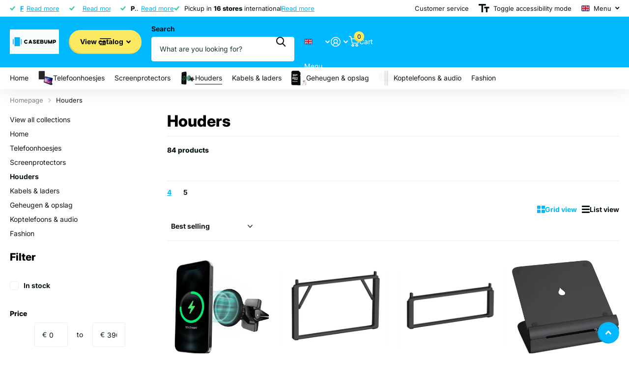

--- FILE ---
content_type: text/html; charset=utf-8
request_url: https://casebump.nl/collections/houders
body_size: 65775
content:
<!doctype html>
<html
  lang="en"
  data-theme="xtra"
  dir="ltr"
  class="no-js "
>
  <head><!-- SEOAnt Speed Up Script --><!-- /SEOAnt Speed Up Script -->
    <meta charset="utf-8">
    <meta http-equiv="x-ua-compatible" content="ie=edge">
    <title>
      Houders - Casebump
      
    </title><meta name="description" content="- Casebump"><meta name="theme-color" content="">
    <meta name="MobileOptimized" content="320">
    <meta name="HandheldFriendly" content="true">
    <meta
      name="viewport"
      content="width=device-width, initial-scale=1, minimum-scale=1, maximum-scale=5, viewport-fit=cover, shrink-to-fit=no"
    >
    <meta name="format-detection" content="telephone=no">
    <meta name="msapplication-config" content="//casebump.nl/cdn/shop/t/10/assets/browserconfig.xml?v=52024572095365081671768610522">
    <link rel="canonical" href="https://casebump.nl/collections/houders">
    <link rel="preconnect" href="https://fonts.shopifycdn.com" crossorigin><link rel="preload" as="style" href="//casebump.nl/cdn/shop/t/10/assets/screen.s.min.css?v=85070911075239998291768610767">
    <link rel="preload" as="style" href="//casebump.nl/cdn/shop/t/10/assets/theme-xtra.s.min.css?v=123501437978418916551768610749">
    <link rel="preload" as="style" href="//casebump.nl/cdn/shop/t/10/assets/screen-settings.s.min.css?v=8656173806025038091768610741">
    
    <link rel="preload" as="font" href="//casebump.nl/cdn/fonts/inter/inter_n8.d15c916037fee1656886aab64725534609d62cc8.woff2" type="font/woff2" crossorigin>
    <link rel="preload" as="font" href="//casebump.nl/cdn/fonts/inter/inter_n4.b2a3f24c19b4de56e8871f609e73ca7f6d2e2bb9.woff2" type="font/woff2" crossorigin>
<link rel="preload" as="font" href="//casebump.nl/cdn/shop/t/10/assets/xtra.woff2?v=74598006880499421301768610522" crossorigin>
    <link href="//casebump.nl/cdn/shop/t/10/assets/screen.css?v=72862987740436613891768610522" rel="stylesheet" type="text/css" media="screen" />
    <link href="//casebump.nl/cdn/shop/t/10/assets/theme-xtra.css?v=93573482502964324901768610522" rel="stylesheet" type="text/css" media="screen" />
    <link href="//casebump.nl/cdn/shop/t/10/assets/screen-settings.css?v=602792253145093691768610700" rel="stylesheet" type="text/css" media="screen" />
    <noscript><link rel="stylesheet" href="//casebump.nl/cdn/shop/t/10/assets/async-menu.s.min.css?v=20110670392888474051768610718"></noscript><link href="//casebump.nl/cdn/shop/t/10/assets/page-collection.css?v=128127473759417755871768610522" rel="stylesheet" type="text/css" media="screen" />

<script>
      document.documentElement.classList.remove('no-js');
      document.documentElement.classList.add('js');
    </script>
    <meta name="msapplication-config" content="//casebump.nl/cdn/shop/t/10/assets/browserconfig.xml?v=52024572095365081671768610522">
<meta property="og:title" content="Houders">
<meta property="og:type" content="product.group">
<meta property="og:description" content="- Casebump">
<meta property="og:site_name" content="Casebump">
<meta property="og:url" content="https://casebump.nl/collections/houders">



<meta name="twitter:title" content="Houders">
<meta name="twitter:description" content="- Casebump">
<meta name="twitter:site" content="Casebump">

  <meta name="twitter:card" content="//casebump.nl/cdn/shop/files/InShot_20240308_154804511.png?v=1767297886">


<script type="application/ld+json">
  [
    {
      "@context": "http://schema.org/",
      "@type": "Organization",
      "url": "https://casebump.nl/collections/houders",
      "name": "Casebump",
      "legalName": "Casebump",
      "description": "- Casebump","logo": "//casebump.nl/cdn/shop/files/InShot_20240308_154804511.png?v=1767297886",
        "image": "//casebump.nl/cdn/shop/files/InShot_20240308_154804511.png?v=1767297886","contactPoint": {
        "@type": "ContactPoint",
        "contactType": "Customer service",
        "telephone": "0613480192"
      },
      "address": {
        "@type": "PostalAddress",
        "streetAddress": "Gerard Philipslaan 2-417",
        "addressLocality": "Eindhoven",
        "postalCode": "5616 TS",
        "addressCountry": "NL"
      }
    },
    {
      "@context": "http://schema.org",
      "@type": "WebSite",
      "url": "https://casebump.nl/collections/houders",
      "name": "Casebump",
      "description": "- Casebump",
      "author": [
        {
          "@type": "Organization",
          "url": "https://www.someoneyouknow.online",
          "name": "Someoneyouknow",
          "address": {
            "@type": "PostalAddress",
            "streetAddress": "Wilhelminaplein 25",
            "addressLocality": "Eindhoven",
            "addressRegion": "NB",
            "postalCode": "5611 HG",
            "addressCountry": "NL"
          }
        }
      ]
    }
  ]
</script>

    <script>window.performance && window.performance.mark && window.performance.mark('shopify.content_for_header.start');</script><meta name="google-site-verification" content="1jJWoy9gYcjqtVmEZHrr0VUUkDuvLbnkJF4Si17bhKU">
<meta id="shopify-digital-wallet" name="shopify-digital-wallet" content="/96217891200/digital_wallets/dialog">
<meta name="shopify-checkout-api-token" content="a9c51479188f9ff767b538e3057ae8b8">
<meta id="in-context-paypal-metadata" data-shop-id="96217891200" data-venmo-supported="false" data-environment="production" data-locale="en_US" data-paypal-v4="true" data-currency="EUR">
<link rel="alternate" type="application/atom+xml" title="Feed" href="/collections/houders.atom" />
<link rel="next" href="/collections/houders?page=2">
<link rel="alternate" hreflang="x-default" href="https://casebump.nl/collections/houders">
<link rel="alternate" hreflang="en" href="https://casebump.nl/collections/houders">
<link rel="alternate" hreflang="nl" href="https://casebump.nl/nl/collections/houders">
<link rel="alternate" type="application/json+oembed" href="https://casebump.nl/collections/houders.oembed">
<script async="async" src="/checkouts/internal/preloads.js?locale=en-NL"></script>
<link rel="preconnect" href="https://shop.app" crossorigin="anonymous">
<script async="async" src="https://shop.app/checkouts/internal/preloads.js?locale=en-NL&shop_id=96217891200" crossorigin="anonymous"></script>
<script id="apple-pay-shop-capabilities" type="application/json">{"shopId":96217891200,"countryCode":"NL","currencyCode":"EUR","merchantCapabilities":["supports3DS"],"merchantId":"gid:\/\/shopify\/Shop\/96217891200","merchantName":"Casebump","requiredBillingContactFields":["postalAddress","email"],"requiredShippingContactFields":["postalAddress","email"],"shippingType":"shipping","supportedNetworks":["visa","maestro","masterCard","amex"],"total":{"type":"pending","label":"Casebump","amount":"1.00"},"shopifyPaymentsEnabled":true,"supportsSubscriptions":true}</script>
<script id="shopify-features" type="application/json">{"accessToken":"a9c51479188f9ff767b538e3057ae8b8","betas":["rich-media-storefront-analytics"],"domain":"casebump.nl","predictiveSearch":true,"shopId":96217891200,"locale":"en"}</script>
<script>var Shopify = Shopify || {};
Shopify.shop = "1hh7xd-qd.myshopify.com";
Shopify.locale = "en";
Shopify.currency = {"active":"EUR","rate":"1.0"};
Shopify.country = "NL";
Shopify.theme = {"name":"Copy of Xtra","id":189744382336,"schema_name":"Xtra","schema_version":"6.3.0","theme_store_id":1609,"role":"main"};
Shopify.theme.handle = "null";
Shopify.theme.style = {"id":null,"handle":null};
Shopify.cdnHost = "casebump.nl/cdn";
Shopify.routes = Shopify.routes || {};
Shopify.routes.root = "/";</script>
<script type="module">!function(o){(o.Shopify=o.Shopify||{}).modules=!0}(window);</script>
<script>!function(o){function n(){var o=[];function n(){o.push(Array.prototype.slice.apply(arguments))}return n.q=o,n}var t=o.Shopify=o.Shopify||{};t.loadFeatures=n(),t.autoloadFeatures=n()}(window);</script>
<script>
  window.ShopifyPay = window.ShopifyPay || {};
  window.ShopifyPay.apiHost = "shop.app\/pay";
  window.ShopifyPay.redirectState = null;
</script>
<script id="shop-js-analytics" type="application/json">{"pageType":"collection"}</script>
<script defer="defer" async type="module" src="//casebump.nl/cdn/shopifycloud/shop-js/modules/v2/client.init-shop-cart-sync_C5BV16lS.en.esm.js"></script>
<script defer="defer" async type="module" src="//casebump.nl/cdn/shopifycloud/shop-js/modules/v2/chunk.common_CygWptCX.esm.js"></script>
<script type="module">
  await import("//casebump.nl/cdn/shopifycloud/shop-js/modules/v2/client.init-shop-cart-sync_C5BV16lS.en.esm.js");
await import("//casebump.nl/cdn/shopifycloud/shop-js/modules/v2/chunk.common_CygWptCX.esm.js");

  window.Shopify.SignInWithShop?.initShopCartSync?.({"fedCMEnabled":true,"windoidEnabled":true});

</script>
<script>
  window.Shopify = window.Shopify || {};
  if (!window.Shopify.featureAssets) window.Shopify.featureAssets = {};
  window.Shopify.featureAssets['shop-js'] = {"shop-cart-sync":["modules/v2/client.shop-cart-sync_ZFArdW7E.en.esm.js","modules/v2/chunk.common_CygWptCX.esm.js"],"init-fed-cm":["modules/v2/client.init-fed-cm_CmiC4vf6.en.esm.js","modules/v2/chunk.common_CygWptCX.esm.js"],"shop-button":["modules/v2/client.shop-button_tlx5R9nI.en.esm.js","modules/v2/chunk.common_CygWptCX.esm.js"],"shop-cash-offers":["modules/v2/client.shop-cash-offers_DOA2yAJr.en.esm.js","modules/v2/chunk.common_CygWptCX.esm.js","modules/v2/chunk.modal_D71HUcav.esm.js"],"init-windoid":["modules/v2/client.init-windoid_sURxWdc1.en.esm.js","modules/v2/chunk.common_CygWptCX.esm.js"],"shop-toast-manager":["modules/v2/client.shop-toast-manager_ClPi3nE9.en.esm.js","modules/v2/chunk.common_CygWptCX.esm.js"],"init-shop-email-lookup-coordinator":["modules/v2/client.init-shop-email-lookup-coordinator_B8hsDcYM.en.esm.js","modules/v2/chunk.common_CygWptCX.esm.js"],"init-shop-cart-sync":["modules/v2/client.init-shop-cart-sync_C5BV16lS.en.esm.js","modules/v2/chunk.common_CygWptCX.esm.js"],"avatar":["modules/v2/client.avatar_BTnouDA3.en.esm.js"],"pay-button":["modules/v2/client.pay-button_FdsNuTd3.en.esm.js","modules/v2/chunk.common_CygWptCX.esm.js"],"init-customer-accounts":["modules/v2/client.init-customer-accounts_DxDtT_ad.en.esm.js","modules/v2/client.shop-login-button_C5VAVYt1.en.esm.js","modules/v2/chunk.common_CygWptCX.esm.js","modules/v2/chunk.modal_D71HUcav.esm.js"],"init-shop-for-new-customer-accounts":["modules/v2/client.init-shop-for-new-customer-accounts_ChsxoAhi.en.esm.js","modules/v2/client.shop-login-button_C5VAVYt1.en.esm.js","modules/v2/chunk.common_CygWptCX.esm.js","modules/v2/chunk.modal_D71HUcav.esm.js"],"shop-login-button":["modules/v2/client.shop-login-button_C5VAVYt1.en.esm.js","modules/v2/chunk.common_CygWptCX.esm.js","modules/v2/chunk.modal_D71HUcav.esm.js"],"init-customer-accounts-sign-up":["modules/v2/client.init-customer-accounts-sign-up_CPSyQ0Tj.en.esm.js","modules/v2/client.shop-login-button_C5VAVYt1.en.esm.js","modules/v2/chunk.common_CygWptCX.esm.js","modules/v2/chunk.modal_D71HUcav.esm.js"],"shop-follow-button":["modules/v2/client.shop-follow-button_Cva4Ekp9.en.esm.js","modules/v2/chunk.common_CygWptCX.esm.js","modules/v2/chunk.modal_D71HUcav.esm.js"],"checkout-modal":["modules/v2/client.checkout-modal_BPM8l0SH.en.esm.js","modules/v2/chunk.common_CygWptCX.esm.js","modules/v2/chunk.modal_D71HUcav.esm.js"],"lead-capture":["modules/v2/client.lead-capture_Bi8yE_yS.en.esm.js","modules/v2/chunk.common_CygWptCX.esm.js","modules/v2/chunk.modal_D71HUcav.esm.js"],"shop-login":["modules/v2/client.shop-login_D6lNrXab.en.esm.js","modules/v2/chunk.common_CygWptCX.esm.js","modules/v2/chunk.modal_D71HUcav.esm.js"],"payment-terms":["modules/v2/client.payment-terms_CZxnsJam.en.esm.js","modules/v2/chunk.common_CygWptCX.esm.js","modules/v2/chunk.modal_D71HUcav.esm.js"]};
</script>
<script>(function() {
  var isLoaded = false;
  function asyncLoad() {
    if (isLoaded) return;
    isLoaded = true;
    var urls = ["https:\/\/boostsales.apps.avada.io\/scripttag\/avada-tracking.min.js?shop=1hh7xd-qd.myshopify.com"];
    for (var i = 0; i < urls.length; i++) {
      var s = document.createElement('script');
      s.type = 'text/javascript';
      s.async = true;
      s.src = urls[i];
      var x = document.getElementsByTagName('script')[0];
      x.parentNode.insertBefore(s, x);
    }
  };
  if(window.attachEvent) {
    window.attachEvent('onload', asyncLoad);
  } else {
    window.addEventListener('load', asyncLoad, false);
  }
})();</script>
<script id="__st">var __st={"a":96217891200,"offset":3600,"reqid":"13cdfb38-4884-4041-b23e-b907a523fe11-1768734661","pageurl":"casebump.nl\/collections\/houders","u":"7d3da650fb79","p":"collection","rtyp":"collection","rid":687990702464};</script>
<script>window.ShopifyPaypalV4VisibilityTracking = true;</script>
<script id="captcha-bootstrap">!function(){'use strict';const t='contact',e='account',n='new_comment',o=[[t,t],['blogs',n],['comments',n],[t,'customer']],c=[[e,'customer_login'],[e,'guest_login'],[e,'recover_customer_password'],[e,'create_customer']],r=t=>t.map((([t,e])=>`form[action*='/${t}']:not([data-nocaptcha='true']) input[name='form_type'][value='${e}']`)).join(','),a=t=>()=>t?[...document.querySelectorAll(t)].map((t=>t.form)):[];function s(){const t=[...o],e=r(t);return a(e)}const i='password',u='form_key',d=['recaptcha-v3-token','g-recaptcha-response','h-captcha-response',i],f=()=>{try{return window.sessionStorage}catch{return}},m='__shopify_v',_=t=>t.elements[u];function p(t,e,n=!1){try{const o=window.sessionStorage,c=JSON.parse(o.getItem(e)),{data:r}=function(t){const{data:e,action:n}=t;return t[m]||n?{data:e,action:n}:{data:t,action:n}}(c);for(const[e,n]of Object.entries(r))t.elements[e]&&(t.elements[e].value=n);n&&o.removeItem(e)}catch(o){console.error('form repopulation failed',{error:o})}}const l='form_type',E='cptcha';function T(t){t.dataset[E]=!0}const w=window,h=w.document,L='Shopify',v='ce_forms',y='captcha';let A=!1;((t,e)=>{const n=(g='f06e6c50-85a8-45c8-87d0-21a2b65856fe',I='https://cdn.shopify.com/shopifycloud/storefront-forms-hcaptcha/ce_storefront_forms_captcha_hcaptcha.v1.5.2.iife.js',D={infoText:'Protected by hCaptcha',privacyText:'Privacy',termsText:'Terms'},(t,e,n)=>{const o=w[L][v],c=o.bindForm;if(c)return c(t,g,e,D).then(n);var r;o.q.push([[t,g,e,D],n]),r=I,A||(h.body.append(Object.assign(h.createElement('script'),{id:'captcha-provider',async:!0,src:r})),A=!0)});var g,I,D;w[L]=w[L]||{},w[L][v]=w[L][v]||{},w[L][v].q=[],w[L][y]=w[L][y]||{},w[L][y].protect=function(t,e){n(t,void 0,e),T(t)},Object.freeze(w[L][y]),function(t,e,n,w,h,L){const[v,y,A,g]=function(t,e,n){const i=e?o:[],u=t?c:[],d=[...i,...u],f=r(d),m=r(i),_=r(d.filter((([t,e])=>n.includes(e))));return[a(f),a(m),a(_),s()]}(w,h,L),I=t=>{const e=t.target;return e instanceof HTMLFormElement?e:e&&e.form},D=t=>v().includes(t);t.addEventListener('submit',(t=>{const e=I(t);if(!e)return;const n=D(e)&&!e.dataset.hcaptchaBound&&!e.dataset.recaptchaBound,o=_(e),c=g().includes(e)&&(!o||!o.value);(n||c)&&t.preventDefault(),c&&!n&&(function(t){try{if(!f())return;!function(t){const e=f();if(!e)return;const n=_(t);if(!n)return;const o=n.value;o&&e.removeItem(o)}(t);const e=Array.from(Array(32),(()=>Math.random().toString(36)[2])).join('');!function(t,e){_(t)||t.append(Object.assign(document.createElement('input'),{type:'hidden',name:u})),t.elements[u].value=e}(t,e),function(t,e){const n=f();if(!n)return;const o=[...t.querySelectorAll(`input[type='${i}']`)].map((({name:t})=>t)),c=[...d,...o],r={};for(const[a,s]of new FormData(t).entries())c.includes(a)||(r[a]=s);n.setItem(e,JSON.stringify({[m]:1,action:t.action,data:r}))}(t,e)}catch(e){console.error('failed to persist form',e)}}(e),e.submit())}));const S=(t,e)=>{t&&!t.dataset[E]&&(n(t,e.some((e=>e===t))),T(t))};for(const o of['focusin','change'])t.addEventListener(o,(t=>{const e=I(t);D(e)&&S(e,y())}));const B=e.get('form_key'),M=e.get(l),P=B&&M;t.addEventListener('DOMContentLoaded',(()=>{const t=y();if(P)for(const e of t)e.elements[l].value===M&&p(e,B);[...new Set([...A(),...v().filter((t=>'true'===t.dataset.shopifyCaptcha))])].forEach((e=>S(e,t)))}))}(h,new URLSearchParams(w.location.search),n,t,e,['guest_login'])})(!0,!0)}();</script>
<script integrity="sha256-4kQ18oKyAcykRKYeNunJcIwy7WH5gtpwJnB7kiuLZ1E=" data-source-attribution="shopify.loadfeatures" defer="defer" src="//casebump.nl/cdn/shopifycloud/storefront/assets/storefront/load_feature-a0a9edcb.js" crossorigin="anonymous"></script>
<script crossorigin="anonymous" defer="defer" src="//casebump.nl/cdn/shopifycloud/storefront/assets/shopify_pay/storefront-65b4c6d7.js?v=20250812"></script>
<script data-source-attribution="shopify.dynamic_checkout.dynamic.init">var Shopify=Shopify||{};Shopify.PaymentButton=Shopify.PaymentButton||{isStorefrontPortableWallets:!0,init:function(){window.Shopify.PaymentButton.init=function(){};var t=document.createElement("script");t.src="https://casebump.nl/cdn/shopifycloud/portable-wallets/latest/portable-wallets.en.js",t.type="module",document.head.appendChild(t)}};
</script>
<script data-source-attribution="shopify.dynamic_checkout.buyer_consent">
  function portableWalletsHideBuyerConsent(e){var t=document.getElementById("shopify-buyer-consent"),n=document.getElementById("shopify-subscription-policy-button");t&&n&&(t.classList.add("hidden"),t.setAttribute("aria-hidden","true"),n.removeEventListener("click",e))}function portableWalletsShowBuyerConsent(e){var t=document.getElementById("shopify-buyer-consent"),n=document.getElementById("shopify-subscription-policy-button");t&&n&&(t.classList.remove("hidden"),t.removeAttribute("aria-hidden"),n.addEventListener("click",e))}window.Shopify?.PaymentButton&&(window.Shopify.PaymentButton.hideBuyerConsent=portableWalletsHideBuyerConsent,window.Shopify.PaymentButton.showBuyerConsent=portableWalletsShowBuyerConsent);
</script>
<script data-source-attribution="shopify.dynamic_checkout.cart.bootstrap">document.addEventListener("DOMContentLoaded",(function(){function t(){return document.querySelector("shopify-accelerated-checkout-cart, shopify-accelerated-checkout")}if(t())Shopify.PaymentButton.init();else{new MutationObserver((function(e,n){t()&&(Shopify.PaymentButton.init(),n.disconnect())})).observe(document.body,{childList:!0,subtree:!0})}}));
</script>
<script id='scb4127' type='text/javascript' async='' src='https://casebump.nl/cdn/shopifycloud/privacy-banner/storefront-banner.js'></script><link id="shopify-accelerated-checkout-styles" rel="stylesheet" media="screen" href="https://casebump.nl/cdn/shopifycloud/portable-wallets/latest/accelerated-checkout-backwards-compat.css" crossorigin="anonymous">
<style id="shopify-accelerated-checkout-cart">
        #shopify-buyer-consent {
  margin-top: 1em;
  display: inline-block;
  width: 100%;
}

#shopify-buyer-consent.hidden {
  display: none;
}

#shopify-subscription-policy-button {
  background: none;
  border: none;
  padding: 0;
  text-decoration: underline;
  font-size: inherit;
  cursor: pointer;
}

#shopify-subscription-policy-button::before {
  box-shadow: none;
}

      </style>

<script>window.performance && window.performance.mark && window.performance.mark('shopify.content_for_header.end');</script>
    
    <style data-shopify>
      :root {
      	--scheme-1:                      #ffffff;
      	--scheme-1_solid:                #ffffff;
      	--scheme-1_bg:                   var(--scheme-1);
      	--scheme-1_bg_dark:              var(--scheme-1_bg);
      	--scheme-1_bg_var:               var(--scheme-1_bg_dark);
      	--scheme-1_bg_secondary:         #f4f4f4;
      	--scheme-1_fg:                   #0b1613;
      	--scheme-1_fg_sat:               #c0dfd7;
      	--scheme-1_title:                #000000;
      	--scheme-1_title_solid:          #000000;

      	--scheme-1_primary_btn_bg:       #00b9ff;
      	--scheme-1_primary_btn_bg_dark:  #009fdb;
      	--scheme-1_primary_btn_fg:       #ffffff;
      	--scheme-1_secondary_btn_bg:     #fbea61;
      	--scheme-1_secondary_btn_bg_dark:#fae53e;
      	--scheme-1_secondary_btn_fg:     #000000;
      	--scheme-1_tertiary_btn_bg:      #378cde;
      	--scheme-1_tertiary_btn_bg_dark: #227acf;
      	--scheme-1_tertiary_btn_fg:      #ffffff;
      	--scheme-1_btn_bg:       		var(--scheme-1_primary_btn_bg);
      	--scheme-1_btn_bg_dark:  		var(--scheme-1_primary_btn_bg_dark);
      	--scheme-1_btn_fg:       		var(--scheme-1_primary_btn_fg);
      	--scheme-1_bd:                   #ecedec;
      	--scheme-1_input_bg:             #ffffff;
      	--scheme-1_input_fg:             #0b1613;
      	--scheme-1_input_pl:             #1c3830;
      	--scheme-1_accent:               #f0702c;
      	--scheme-1_accent_gradient:      linear-gradient(320deg, rgba(232, 74, 147, 1) 4%, rgba(239, 179, 76, 1) 100%);
      	
      	--scheme-1_fg_brightness: 0; 
      	
      		--primary_text_rgba:  				rgb(11, 22, 19);
      		--body_bg:            				var(--scheme-1_bg);
      	
      	}select, .bv_atual, #root #content .f8sr select,
      	[class*="palette-scheme-1"] select,
      	[class*="palette-scheme-1"] .bv_atual,
      	#root #content [class*="palette-scheme-1"] .f8sr select {
      	background-image: url("data:image/svg+xml,%3Csvg xmlns='http://www.w3.org/2000/svg' xml:space='preserve' style='enable-background:new 0 0 12.7 7.7' viewBox='0 0 12.7 7.7' fill='%230b1613'%3E%3Cpath d='M.3.2c.4-.3.9-.3 1.2.1l4.7 5.3 5-5.3c.3-.3.9-.4 1.2 0 .3.3.4.9 0 1.2l-5.7 6c-.1.1-.3.2-.5.2s-.5-.1-.6-.3l-5.3-6C-.1 1.1-.1.5.3.2z'/%3E%3C/svg%3E");
      	}
      	
      		#root input[type="date"], #root .datepicker-input { background-image: url("data:image/svg+xml,%3Csvg xmlns='http://www.w3.org/2000/svg' xml:space='preserve' style='enable-background:new 0 0 14 16' viewBox='0 0 14 16' fill='%230b1613'%3E%3Cpath d='M12.3 2H11V.8c0-.5-.3-.8-.7-.8s-.8.3-.8.8V2h-5V.8c0-.5-.3-.8-.7-.8S3 .3 3 .8V2H1.8C.8 2 0 2.8 0 3.8v10.5c0 1 .8 1.8 1.8 1.8h10.5c1 0 1.8-.8 1.8-1.8V3.8c-.1-1-.9-1.8-1.8-1.8zm.2 12.3c0 .1-.1.3-.3.3H1.8c-.1 0-.3-.1-.3-.3V7.5h11v6.8zm0-8.3h-11V3.8c0-.1.1-.3.3-.3h10.5c.1 0 .3.1.3.3V6z'/%3E%3C/svg%3E"); }
      	
      	select:focus, #root #content .f8sr select:focus,
      	[class*="palette-scheme-1"] select:focus,
      	#root #content [class*="palette-scheme-1"] .f8sr select:focus {
      	background-image: url("data:image/svg+xml,%3Csvg xmlns='http://www.w3.org/2000/svg' xml:space='preserve' style='enable-background:new 0 0 12.7 7.7' viewBox='0 0 12.7 7.7' fill='%230b1613'%3E%3Cpath d='M12.4 7.5c-.4.3-.9.3-1.2-.1L6.5 2.1l-5 5.3c-.3.3-.9.4-1.2 0-.3-.3-.4-.9 0-1.2L6 .2c.1-.1.3-.2.5-.2.3 0 .5.1.6.3l5.3 6c.4.3.4.9 0 1.2z'/%3E%3C/svg%3E");
      	}
      	:root, [class*="palette-scheme-1"], [data-active-content*="scheme-1"] {
      	--primary_bg:             var(--scheme-1_bg);
      	--bg_secondary:           var(--scheme-1_bg_secondary);
      	--primary_text:           var(--scheme-1_fg);
      	--primary_text_h:         var(--scheme-1_title);
      	--headings_text:          var(--primary_text_h);
      	--headings_text_solid:    var(--scheme-1_title_solid);
      	--primary_bg_btn:         var(--scheme-1_primary_btn_bg);
      	--primary_bg_btn_dark:    var(--scheme-1_primary_btn_bg_dark);
      	--primary_btn_text:       var(--scheme-1_primary_btn_fg);
      	--secondary_bg_btn:       var(--scheme-1_secondary_btn_bg);
      	--secondary_bg_btn_dark:  var(--scheme-1_secondary_btn_bg_dark);
      	--secondary_btn_text:     var(--scheme-1_secondary_btn_fg);
      	--tertiary_bg_btn:        var(--scheme-1_tertiary_btn_bg);
      	--tertiary_bg_btn_dark:   var(--scheme-1_tertiary_btn_bg_dark);
      	--tertiary_btn_text:      var(--scheme-1_tertiary_btn_fg);
      	--custom_input_bg:        var(--scheme-1_input_bg);
      	--custom_input_fg:        var(--scheme-1_input_fg);
      	--custom_input_pl:        var(--scheme-1_input_pl);
      	--custom_input_bd:        var(--scheme-1_bd);
      	--custom_bd:              var(--custom_input_bd);
      	--secondary_bg: 		  var(--primary_bg_btn);
      	--accent:                 var(--scheme-1_accent);
      	--accent_gradient:        var(--scheme-1_accent_gradient);
      	--primary_text_brightness:var(--scheme-1_fg_brightness);
      	}
      	
      :root {
      	--scheme-2:                      #0b1613;
      	--scheme-2_solid:                #0b1613;
      	--scheme-2_bg:                   var(--scheme-2);
      	--scheme-2_bg_dark:              #080f0d;
      	--scheme-2_bg_var:               var(--scheme-2_bg_dark);
      	--scheme-2_bg_secondary:         #8a8a9e;
      	--scheme-2_fg:                   #ffffff;
      	--scheme-2_fg_sat:               #ffffff;
      	--scheme-2_title:                #ffffff;
      	--scheme-2_title_solid:          #ffffff;

      	--scheme-2_primary_btn_bg:       #ffffff;
      	--scheme-2_primary_btn_bg_dark:  #ededed;
      	--scheme-2_primary_btn_fg:       #0b1613;
      	--scheme-2_secondary_btn_bg:     #fbea61;
      	--scheme-2_secondary_btn_bg_dark:#fae53e;
      	--scheme-2_secondary_btn_fg:     #000000;
      	--scheme-2_tertiary_btn_bg:      #000096;
      	--scheme-2_tertiary_btn_bg_dark: #000072;
      	--scheme-2_tertiary_btn_fg:      #ffffff;
      	--scheme-2_btn_bg:       		var(--scheme-2_primary_btn_bg);
      	--scheme-2_btn_bg_dark:  		var(--scheme-2_primary_btn_bg_dark);
      	--scheme-2_btn_fg:       		var(--scheme-2_primary_btn_fg);
      	--scheme-2_bd:                   #fafafa;
      	--scheme-2_input_bg:             #ffffff;
      	--scheme-2_input_fg:             #0b1613;
      	--scheme-2_input_pl:             #1c3830;
      	--scheme-2_accent:               #fbea61;
      	--scheme-2_accent_gradient:      #fbea61;
      	
      	--scheme-2_fg_brightness: 1; 
      	
      	}
      	[class*="palette-scheme-2"] select,
      	[class*="palette-scheme-2"] .bv_atual,
      	#root #content [class*="palette-scheme-2"] .f8sr select {
      	background-image: url("data:image/svg+xml,%3Csvg xmlns='http://www.w3.org/2000/svg' xml:space='preserve' style='enable-background:new 0 0 12.7 7.7' viewBox='0 0 12.7 7.7' fill='%230b1613'%3E%3Cpath d='M.3.2c.4-.3.9-.3 1.2.1l4.7 5.3 5-5.3c.3-.3.9-.4 1.2 0 .3.3.4.9 0 1.2l-5.7 6c-.1.1-.3.2-.5.2s-.5-.1-.6-.3l-5.3-6C-.1 1.1-.1.5.3.2z'/%3E%3C/svg%3E");
      	}
      	
      	
      	[class*="palette-scheme-2"] select:focus,
      	#root #content [class*="palette-scheme-2"] .f8sr select:focus {
      	background-image: url("data:image/svg+xml,%3Csvg xmlns='http://www.w3.org/2000/svg' xml:space='preserve' style='enable-background:new 0 0 12.7 7.7' viewBox='0 0 12.7 7.7' fill='%230b1613'%3E%3Cpath d='M12.4 7.5c-.4.3-.9.3-1.2-.1L6.5 2.1l-5 5.3c-.3.3-.9.4-1.2 0-.3-.3-.4-.9 0-1.2L6 .2c.1-.1.3-.2.5-.2.3 0 .5.1.6.3l5.3 6c.4.3.4.9 0 1.2z'/%3E%3C/svg%3E");
      	}
      	[class*="palette-scheme-2"], [data-active-content*="scheme-2"] {
      	--primary_bg:             var(--scheme-2_bg);
      	--bg_secondary:           var(--scheme-2_bg_secondary);
      	--primary_text:           var(--scheme-2_fg);
      	--primary_text_h:         var(--scheme-2_title);
      	--headings_text:          var(--primary_text_h);
      	--headings_text_solid:    var(--scheme-2_title_solid);
      	--primary_bg_btn:         var(--scheme-2_primary_btn_bg);
      	--primary_bg_btn_dark:    var(--scheme-2_primary_btn_bg_dark);
      	--primary_btn_text:       var(--scheme-2_primary_btn_fg);
      	--secondary_bg_btn:       var(--scheme-2_secondary_btn_bg);
      	--secondary_bg_btn_dark:  var(--scheme-2_secondary_btn_bg_dark);
      	--secondary_btn_text:     var(--scheme-2_secondary_btn_fg);
      	--tertiary_bg_btn:        var(--scheme-2_tertiary_btn_bg);
      	--tertiary_bg_btn_dark:   var(--scheme-2_tertiary_btn_bg_dark);
      	--tertiary_btn_text:      var(--scheme-2_tertiary_btn_fg);
      	--custom_input_bg:        var(--scheme-2_input_bg);
      	--custom_input_fg:        var(--scheme-2_input_fg);
      	--custom_input_pl:        var(--scheme-2_input_pl);
      	--custom_input_bd:        var(--scheme-2_bd);
      	--custom_bd:              var(--custom_input_bd);
      	--secondary_bg: 		  var(--primary_bg_btn);
      	--accent:                 var(--scheme-2_accent);
      	--accent_gradient:        var(--scheme-2_accent_gradient);
      	--primary_text_brightness:var(--scheme-2_fg_brightness);
      	}
      	
      :root {
      	--scheme-3:                      #fafafa;
      	--scheme-3_solid:                #fafafa;
      	--scheme-3_bg:                   var(--scheme-3);
      	--scheme-3_bg_dark:              #f5f5f5;
      	--scheme-3_bg_var:               var(--scheme-3_bg_dark);
      	--scheme-3_bg_secondary:         #ffffff;
      	--scheme-3_fg:                   #0b1613;
      	--scheme-3_fg_sat:               #c0dfd7;
      	--scheme-3_title:                #0b1613;
      	--scheme-3_title_solid:          #0b1613;

      	--scheme-3_primary_btn_bg:       #0b1613;
      	--scheme-3_primary_btn_bg_dark:  #000000;
      	--scheme-3_primary_btn_fg:       #ffffff;
      	--scheme-3_secondary_btn_bg:     #f0702c;
      	--scheme-3_secondary_btn_bg_dark:#e85b10;
      	--scheme-3_secondary_btn_fg:     #ffffff;
      	--scheme-3_tertiary_btn_bg:      #378cde;
      	--scheme-3_tertiary_btn_bg_dark: #227acf;
      	--scheme-3_tertiary_btn_fg:      #ffffff;
      	--scheme-3_btn_bg:       		var(--scheme-3_primary_btn_bg);
      	--scheme-3_btn_bg_dark:  		var(--scheme-3_primary_btn_bg_dark);
      	--scheme-3_btn_fg:       		var(--scheme-3_primary_btn_fg);
      	--scheme-3_bd:                   #fafafa;
      	--scheme-3_input_bg:             #ffffff;
      	--scheme-3_input_fg:             #0b1613;
      	--scheme-3_input_pl:             #1c3830;
      	--scheme-3_accent:               #f0702c;
      	--scheme-3_accent_gradient:      #f0702c;
      	
      	--scheme-3_fg_brightness: 0; 
      	
      	}
      	[class*="palette-scheme-3"] select,
      	[class*="palette-scheme-3"] .bv_atual,
      	#root #content [class*="palette-scheme-3"] .f8sr select {
      	background-image: url("data:image/svg+xml,%3Csvg xmlns='http://www.w3.org/2000/svg' xml:space='preserve' style='enable-background:new 0 0 12.7 7.7' viewBox='0 0 12.7 7.7' fill='%230b1613'%3E%3Cpath d='M.3.2c.4-.3.9-.3 1.2.1l4.7 5.3 5-5.3c.3-.3.9-.4 1.2 0 .3.3.4.9 0 1.2l-5.7 6c-.1.1-.3.2-.5.2s-.5-.1-.6-.3l-5.3-6C-.1 1.1-.1.5.3.2z'/%3E%3C/svg%3E");
      	}
      	
      	
      	[class*="palette-scheme-3"] select:focus,
      	#root #content [class*="palette-scheme-3"] .f8sr select:focus {
      	background-image: url("data:image/svg+xml,%3Csvg xmlns='http://www.w3.org/2000/svg' xml:space='preserve' style='enable-background:new 0 0 12.7 7.7' viewBox='0 0 12.7 7.7' fill='%230b1613'%3E%3Cpath d='M12.4 7.5c-.4.3-.9.3-1.2-.1L6.5 2.1l-5 5.3c-.3.3-.9.4-1.2 0-.3-.3-.4-.9 0-1.2L6 .2c.1-.1.3-.2.5-.2.3 0 .5.1.6.3l5.3 6c.4.3.4.9 0 1.2z'/%3E%3C/svg%3E");
      	}
      	[class*="palette-scheme-3"], [data-active-content*="scheme-3"] {
      	--primary_bg:             var(--scheme-3_bg);
      	--bg_secondary:           var(--scheme-3_bg_secondary);
      	--primary_text:           var(--scheme-3_fg);
      	--primary_text_h:         var(--scheme-3_title);
      	--headings_text:          var(--primary_text_h);
      	--headings_text_solid:    var(--scheme-3_title_solid);
      	--primary_bg_btn:         var(--scheme-3_primary_btn_bg);
      	--primary_bg_btn_dark:    var(--scheme-3_primary_btn_bg_dark);
      	--primary_btn_text:       var(--scheme-3_primary_btn_fg);
      	--secondary_bg_btn:       var(--scheme-3_secondary_btn_bg);
      	--secondary_bg_btn_dark:  var(--scheme-3_secondary_btn_bg_dark);
      	--secondary_btn_text:     var(--scheme-3_secondary_btn_fg);
      	--tertiary_bg_btn:        var(--scheme-3_tertiary_btn_bg);
      	--tertiary_bg_btn_dark:   var(--scheme-3_tertiary_btn_bg_dark);
      	--tertiary_btn_text:      var(--scheme-3_tertiary_btn_fg);
      	--custom_input_bg:        var(--scheme-3_input_bg);
      	--custom_input_fg:        var(--scheme-3_input_fg);
      	--custom_input_pl:        var(--scheme-3_input_pl);
      	--custom_input_bd:        var(--scheme-3_bd);
      	--custom_bd:              var(--custom_input_bd);
      	--secondary_bg: 		  var(--primary_bg_btn);
      	--accent:                 var(--scheme-3_accent);
      	--accent_gradient:        var(--scheme-3_accent_gradient);
      	--primary_text_brightness:var(--scheme-3_fg_brightness);
      	}
      	
      :root {
      	--scheme-4:                      #00b9ff;
      	--scheme-4_solid:                #00b9ff;
      	--scheme-4_bg:                   var(--scheme-4);
      	--scheme-4_bg_dark:              #00b2f5;
      	--scheme-4_bg_var:               var(--scheme-4_bg_dark);
      	--scheme-4_bg_secondary:         #f4f4f4;
      	--scheme-4_fg:                   #ffffff;
      	--scheme-4_fg_sat:               #ffffff;
      	--scheme-4_title:                #ffffff;
      	--scheme-4_title_solid:          #ffffff;

      	--scheme-4_primary_btn_bg:       #fbea61;
      	--scheme-4_primary_btn_bg_dark:  #fae53e;
      	--scheme-4_primary_btn_fg:       #000000;
      	--scheme-4_secondary_btn_bg:     #ffffff;
      	--scheme-4_secondary_btn_bg_dark:#ededed;
      	--scheme-4_secondary_btn_fg:     #0b1613;
      	--scheme-4_tertiary_btn_bg:      #ffffff;
      	--scheme-4_tertiary_btn_bg_dark: #ededed;
      	--scheme-4_tertiary_btn_fg:      #0b1613;
      	--scheme-4_btn_bg:       		var(--scheme-4_primary_btn_bg);
      	--scheme-4_btn_bg_dark:  		var(--scheme-4_primary_btn_bg_dark);
      	--scheme-4_btn_fg:       		var(--scheme-4_primary_btn_fg);
      	--scheme-4_bd:                   #fafafa;
      	--scheme-4_input_bg:             #ffffff;
      	--scheme-4_input_fg:             #0b1613;
      	--scheme-4_input_pl:             #1c3830;
      	--scheme-4_accent:               #f0702c;
      	--scheme-4_accent_gradient:      #f0702c;
      	
      	--scheme-4_fg_brightness: 1; 
      	
      	}
      	[class*="palette-scheme-4"] select,
      	[class*="palette-scheme-4"] .bv_atual,
      	#root #content [class*="palette-scheme-4"] .f8sr select {
      	background-image: url("data:image/svg+xml,%3Csvg xmlns='http://www.w3.org/2000/svg' xml:space='preserve' style='enable-background:new 0 0 12.7 7.7' viewBox='0 0 12.7 7.7' fill='%230b1613'%3E%3Cpath d='M.3.2c.4-.3.9-.3 1.2.1l4.7 5.3 5-5.3c.3-.3.9-.4 1.2 0 .3.3.4.9 0 1.2l-5.7 6c-.1.1-.3.2-.5.2s-.5-.1-.6-.3l-5.3-6C-.1 1.1-.1.5.3.2z'/%3E%3C/svg%3E");
      	}
      	
      	
      	[class*="palette-scheme-4"] select:focus,
      	#root #content [class*="palette-scheme-4"] .f8sr select:focus {
      	background-image: url("data:image/svg+xml,%3Csvg xmlns='http://www.w3.org/2000/svg' xml:space='preserve' style='enable-background:new 0 0 12.7 7.7' viewBox='0 0 12.7 7.7' fill='%230b1613'%3E%3Cpath d='M12.4 7.5c-.4.3-.9.3-1.2-.1L6.5 2.1l-5 5.3c-.3.3-.9.4-1.2 0-.3-.3-.4-.9 0-1.2L6 .2c.1-.1.3-.2.5-.2.3 0 .5.1.6.3l5.3 6c.4.3.4.9 0 1.2z'/%3E%3C/svg%3E");
      	}
      	[class*="palette-scheme-4"], [data-active-content*="scheme-4"] {
      	--primary_bg:             var(--scheme-4_bg);
      	--bg_secondary:           var(--scheme-4_bg_secondary);
      	--primary_text:           var(--scheme-4_fg);
      	--primary_text_h:         var(--scheme-4_title);
      	--headings_text:          var(--primary_text_h);
      	--headings_text_solid:    var(--scheme-4_title_solid);
      	--primary_bg_btn:         var(--scheme-4_primary_btn_bg);
      	--primary_bg_btn_dark:    var(--scheme-4_primary_btn_bg_dark);
      	--primary_btn_text:       var(--scheme-4_primary_btn_fg);
      	--secondary_bg_btn:       var(--scheme-4_secondary_btn_bg);
      	--secondary_bg_btn_dark:  var(--scheme-4_secondary_btn_bg_dark);
      	--secondary_btn_text:     var(--scheme-4_secondary_btn_fg);
      	--tertiary_bg_btn:        var(--scheme-4_tertiary_btn_bg);
      	--tertiary_bg_btn_dark:   var(--scheme-4_tertiary_btn_bg_dark);
      	--tertiary_btn_text:      var(--scheme-4_tertiary_btn_fg);
      	--custom_input_bg:        var(--scheme-4_input_bg);
      	--custom_input_fg:        var(--scheme-4_input_fg);
      	--custom_input_pl:        var(--scheme-4_input_pl);
      	--custom_input_bd:        var(--scheme-4_bd);
      	--custom_bd:              var(--custom_input_bd);
      	--secondary_bg: 		  var(--primary_bg_btn);
      	--accent:                 var(--scheme-4_accent);
      	--accent_gradient:        var(--scheme-4_accent_gradient);
      	--primary_text_brightness:var(--scheme-4_fg_brightness);
      	}
      	
      :root {
      	--scheme-5:                      #f0702c;
      	--scheme-5_solid:                #f0702c;
      	--scheme-5_bg:                   var(--scheme-5);
      	--scheme-5_bg_dark:              #ef6a22;
      	--scheme-5_bg_var:               var(--scheme-5_bg_dark);
      	--scheme-5_bg_secondary:         #ffffff;
      	--scheme-5_fg:                   #ffffff;
      	--scheme-5_fg_sat:               #ffffff;
      	--scheme-5_title:                #ffffff;
      	--scheme-5_title_solid:          #ffffff;

      	--scheme-5_primary_btn_bg:       #ffffff;
      	--scheme-5_primary_btn_bg_dark:  #ededed;
      	--scheme-5_primary_btn_fg:       #0b1613;
      	--scheme-5_secondary_btn_bg:     #0b1613;
      	--scheme-5_secondary_btn_bg_dark:#000000;
      	--scheme-5_secondary_btn_fg:     #ffffff;
      	--scheme-5_tertiary_btn_bg:      #378cde;
      	--scheme-5_tertiary_btn_bg_dark: #227acf;
      	--scheme-5_tertiary_btn_fg:      #ffffff;
      	--scheme-5_btn_bg:       		var(--scheme-5_primary_btn_bg);
      	--scheme-5_btn_bg_dark:  		var(--scheme-5_primary_btn_bg_dark);
      	--scheme-5_btn_fg:       		var(--scheme-5_primary_btn_fg);
      	--scheme-5_bd:                   #fafafa;
      	--scheme-5_input_bg:             #ffffff;
      	--scheme-5_input_fg:             #0b1613;
      	--scheme-5_input_pl:             #1c3830;
      	--scheme-5_accent:               #ffffff;
      	--scheme-5_accent_gradient:      #ffffff;
      	
      	--scheme-5_fg_brightness: 1; 
      	
      	}
      	[class*="palette-scheme-5"] select,
      	[class*="palette-scheme-5"] .bv_atual,
      	#root #content [class*="palette-scheme-5"] .f8sr select {
      	background-image: url("data:image/svg+xml,%3Csvg xmlns='http://www.w3.org/2000/svg' xml:space='preserve' style='enable-background:new 0 0 12.7 7.7' viewBox='0 0 12.7 7.7' fill='%230b1613'%3E%3Cpath d='M.3.2c.4-.3.9-.3 1.2.1l4.7 5.3 5-5.3c.3-.3.9-.4 1.2 0 .3.3.4.9 0 1.2l-5.7 6c-.1.1-.3.2-.5.2s-.5-.1-.6-.3l-5.3-6C-.1 1.1-.1.5.3.2z'/%3E%3C/svg%3E");
      	}
      	
      	
      	[class*="palette-scheme-5"] select:focus,
      	#root #content [class*="palette-scheme-5"] .f8sr select:focus {
      	background-image: url("data:image/svg+xml,%3Csvg xmlns='http://www.w3.org/2000/svg' xml:space='preserve' style='enable-background:new 0 0 12.7 7.7' viewBox='0 0 12.7 7.7' fill='%230b1613'%3E%3Cpath d='M12.4 7.5c-.4.3-.9.3-1.2-.1L6.5 2.1l-5 5.3c-.3.3-.9.4-1.2 0-.3-.3-.4-.9 0-1.2L6 .2c.1-.1.3-.2.5-.2.3 0 .5.1.6.3l5.3 6c.4.3.4.9 0 1.2z'/%3E%3C/svg%3E");
      	}
      	[class*="palette-scheme-5"], [data-active-content*="scheme-5"] {
      	--primary_bg:             var(--scheme-5_bg);
      	--bg_secondary:           var(--scheme-5_bg_secondary);
      	--primary_text:           var(--scheme-5_fg);
      	--primary_text_h:         var(--scheme-5_title);
      	--headings_text:          var(--primary_text_h);
      	--headings_text_solid:    var(--scheme-5_title_solid);
      	--primary_bg_btn:         var(--scheme-5_primary_btn_bg);
      	--primary_bg_btn_dark:    var(--scheme-5_primary_btn_bg_dark);
      	--primary_btn_text:       var(--scheme-5_primary_btn_fg);
      	--secondary_bg_btn:       var(--scheme-5_secondary_btn_bg);
      	--secondary_bg_btn_dark:  var(--scheme-5_secondary_btn_bg_dark);
      	--secondary_btn_text:     var(--scheme-5_secondary_btn_fg);
      	--tertiary_bg_btn:        var(--scheme-5_tertiary_btn_bg);
      	--tertiary_bg_btn_dark:   var(--scheme-5_tertiary_btn_bg_dark);
      	--tertiary_btn_text:      var(--scheme-5_tertiary_btn_fg);
      	--custom_input_bg:        var(--scheme-5_input_bg);
      	--custom_input_fg:        var(--scheme-5_input_fg);
      	--custom_input_pl:        var(--scheme-5_input_pl);
      	--custom_input_bd:        var(--scheme-5_bd);
      	--custom_bd:              var(--custom_input_bd);
      	--secondary_bg: 		  var(--primary_bg_btn);
      	--accent:                 var(--scheme-5_accent);
      	--accent_gradient:        var(--scheme-5_accent_gradient);
      	--primary_text_brightness:var(--scheme-5_fg_brightness);
      	}
      	
      :root {
      	--scheme-6:                      linear-gradient(127deg, rgba(242, 247, 249, 1) 11%, rgba(233, 241, 244, 1) 81%);
      	--scheme-6_solid:                #f4f4f4;
      	--scheme-6_bg:                   var(--scheme-6);
      	--scheme-6_bg_dark:              #efefef;
      	--scheme-6_bg_var:               var(--scheme-6_bg_dark);
      	--scheme-6_bg_secondary:         #ffffff;
      	--scheme-6_fg:                   #0b1613;
      	--scheme-6_fg_sat:               #c0dfd7;
      	--scheme-6_title:                #0b1613;
      	--scheme-6_title_solid:          #0b1613;

      	--scheme-6_primary_btn_bg:       #ffffff;
      	--scheme-6_primary_btn_bg_dark:  #ededed;
      	--scheme-6_primary_btn_fg:       #000000;
      	--scheme-6_secondary_btn_bg:     #fbea61;
      	--scheme-6_secondary_btn_bg_dark:#fae53e;
      	--scheme-6_secondary_btn_fg:     #000000;
      	--scheme-6_tertiary_btn_bg:      #0b1613;
      	--scheme-6_tertiary_btn_bg_dark: #000000;
      	--scheme-6_tertiary_btn_fg:      #ffffff;
      	--scheme-6_btn_bg:       		var(--scheme-6_primary_btn_bg);
      	--scheme-6_btn_bg_dark:  		var(--scheme-6_primary_btn_bg_dark);
      	--scheme-6_btn_fg:       		var(--scheme-6_primary_btn_fg);
      	--scheme-6_bd:                   #fafafa;
      	--scheme-6_input_bg:             #ffffff;
      	--scheme-6_input_fg:             #0b1613;
      	--scheme-6_input_pl:             #1c3830;
      	--scheme-6_accent:               #000096;
      	--scheme-6_accent_gradient:      #000096;
      	
      	--scheme-6_fg_brightness: 0; 
      	
      	}
      	[class*="palette-scheme-6"] select,
      	[class*="palette-scheme-6"] .bv_atual,
      	#root #content [class*="palette-scheme-6"] .f8sr select {
      	background-image: url("data:image/svg+xml,%3Csvg xmlns='http://www.w3.org/2000/svg' xml:space='preserve' style='enable-background:new 0 0 12.7 7.7' viewBox='0 0 12.7 7.7' fill='%230b1613'%3E%3Cpath d='M.3.2c.4-.3.9-.3 1.2.1l4.7 5.3 5-5.3c.3-.3.9-.4 1.2 0 .3.3.4.9 0 1.2l-5.7 6c-.1.1-.3.2-.5.2s-.5-.1-.6-.3l-5.3-6C-.1 1.1-.1.5.3.2z'/%3E%3C/svg%3E");
      	}
      	
      	
      	[class*="palette-scheme-6"] select:focus,
      	#root #content [class*="palette-scheme-6"] .f8sr select:focus {
      	background-image: url("data:image/svg+xml,%3Csvg xmlns='http://www.w3.org/2000/svg' xml:space='preserve' style='enable-background:new 0 0 12.7 7.7' viewBox='0 0 12.7 7.7' fill='%230b1613'%3E%3Cpath d='M12.4 7.5c-.4.3-.9.3-1.2-.1L6.5 2.1l-5 5.3c-.3.3-.9.4-1.2 0-.3-.3-.4-.9 0-1.2L6 .2c.1-.1.3-.2.5-.2.3 0 .5.1.6.3l5.3 6c.4.3.4.9 0 1.2z'/%3E%3C/svg%3E");
      	}
      	[class*="palette-scheme-6"], [data-active-content*="scheme-6"] {
      	--primary_bg:             var(--scheme-6_bg);
      	--bg_secondary:           var(--scheme-6_bg_secondary);
      	--primary_text:           var(--scheme-6_fg);
      	--primary_text_h:         var(--scheme-6_title);
      	--headings_text:          var(--primary_text_h);
      	--headings_text_solid:    var(--scheme-6_title_solid);
      	--primary_bg_btn:         var(--scheme-6_primary_btn_bg);
      	--primary_bg_btn_dark:    var(--scheme-6_primary_btn_bg_dark);
      	--primary_btn_text:       var(--scheme-6_primary_btn_fg);
      	--secondary_bg_btn:       var(--scheme-6_secondary_btn_bg);
      	--secondary_bg_btn_dark:  var(--scheme-6_secondary_btn_bg_dark);
      	--secondary_btn_text:     var(--scheme-6_secondary_btn_fg);
      	--tertiary_bg_btn:        var(--scheme-6_tertiary_btn_bg);
      	--tertiary_bg_btn_dark:   var(--scheme-6_tertiary_btn_bg_dark);
      	--tertiary_btn_text:      var(--scheme-6_tertiary_btn_fg);
      	--custom_input_bg:        var(--scheme-6_input_bg);
      	--custom_input_fg:        var(--scheme-6_input_fg);
      	--custom_input_pl:        var(--scheme-6_input_pl);
      	--custom_input_bd:        var(--scheme-6_bd);
      	--custom_bd:              var(--custom_input_bd);
      	--secondary_bg: 		  var(--primary_bg_btn);
      	--accent:                 var(--scheme-6_accent);
      	--accent_gradient:        var(--scheme-6_accent_gradient);
      	--primary_text_brightness:var(--scheme-6_fg_brightness);
      	}
      	
      :root {
      	--scheme-7:                      #d5f1ee;
      	--scheme-7_solid:                #d5f1ee;
      	--scheme-7_bg:                   var(--scheme-7);
      	--scheme-7_bg_dark:              #cdeeeb;
      	--scheme-7_bg_var:               var(--scheme-7_bg_dark);
      	--scheme-7_bg_secondary:         #f0702c;
      	--scheme-7_fg:                   #0b1613;
      	--scheme-7_fg_sat:               #c0dfd7;
      	--scheme-7_title:                #0b1613;
      	--scheme-7_title_solid:          #0b1613;

      	--scheme-7_primary_btn_bg:       #000096;
      	--scheme-7_primary_btn_bg_dark:  #000072;
      	--scheme-7_primary_btn_fg:       #ffffff;
      	--scheme-7_secondary_btn_bg:     #fbea61;
      	--scheme-7_secondary_btn_bg_dark:#fae53e;
      	--scheme-7_secondary_btn_fg:     #0b1613;
      	--scheme-7_tertiary_btn_bg:      #378cde;
      	--scheme-7_tertiary_btn_bg_dark: #227acf;
      	--scheme-7_tertiary_btn_fg:      #ffffff;
      	--scheme-7_btn_bg:       		var(--scheme-7_primary_btn_bg);
      	--scheme-7_btn_bg_dark:  		var(--scheme-7_primary_btn_bg_dark);
      	--scheme-7_btn_fg:       		var(--scheme-7_primary_btn_fg);
      	--scheme-7_bd:                   #fafafa;
      	--scheme-7_input_bg:             #ffffff;
      	--scheme-7_input_fg:             #0b1613;
      	--scheme-7_input_pl:             #1c3830;
      	--scheme-7_accent:               #000096;
      	--scheme-7_accent_gradient:      #000096;
      	
      	--scheme-7_fg_brightness: 0; 
      	
      	}
      	[class*="palette-scheme-7"] select,
      	[class*="palette-scheme-7"] .bv_atual,
      	#root #content [class*="palette-scheme-7"] .f8sr select {
      	background-image: url("data:image/svg+xml,%3Csvg xmlns='http://www.w3.org/2000/svg' xml:space='preserve' style='enable-background:new 0 0 12.7 7.7' viewBox='0 0 12.7 7.7' fill='%230b1613'%3E%3Cpath d='M.3.2c.4-.3.9-.3 1.2.1l4.7 5.3 5-5.3c.3-.3.9-.4 1.2 0 .3.3.4.9 0 1.2l-5.7 6c-.1.1-.3.2-.5.2s-.5-.1-.6-.3l-5.3-6C-.1 1.1-.1.5.3.2z'/%3E%3C/svg%3E");
      	}
      	
      	
      	[class*="palette-scheme-7"] select:focus,
      	#root #content [class*="palette-scheme-7"] .f8sr select:focus {
      	background-image: url("data:image/svg+xml,%3Csvg xmlns='http://www.w3.org/2000/svg' xml:space='preserve' style='enable-background:new 0 0 12.7 7.7' viewBox='0 0 12.7 7.7' fill='%230b1613'%3E%3Cpath d='M12.4 7.5c-.4.3-.9.3-1.2-.1L6.5 2.1l-5 5.3c-.3.3-.9.4-1.2 0-.3-.3-.4-.9 0-1.2L6 .2c.1-.1.3-.2.5-.2.3 0 .5.1.6.3l5.3 6c.4.3.4.9 0 1.2z'/%3E%3C/svg%3E");
      	}
      	[class*="palette-scheme-7"], [data-active-content*="scheme-7"] {
      	--primary_bg:             var(--scheme-7_bg);
      	--bg_secondary:           var(--scheme-7_bg_secondary);
      	--primary_text:           var(--scheme-7_fg);
      	--primary_text_h:         var(--scheme-7_title);
      	--headings_text:          var(--primary_text_h);
      	--headings_text_solid:    var(--scheme-7_title_solid);
      	--primary_bg_btn:         var(--scheme-7_primary_btn_bg);
      	--primary_bg_btn_dark:    var(--scheme-7_primary_btn_bg_dark);
      	--primary_btn_text:       var(--scheme-7_primary_btn_fg);
      	--secondary_bg_btn:       var(--scheme-7_secondary_btn_bg);
      	--secondary_bg_btn_dark:  var(--scheme-7_secondary_btn_bg_dark);
      	--secondary_btn_text:     var(--scheme-7_secondary_btn_fg);
      	--tertiary_bg_btn:        var(--scheme-7_tertiary_btn_bg);
      	--tertiary_bg_btn_dark:   var(--scheme-7_tertiary_btn_bg_dark);
      	--tertiary_btn_text:      var(--scheme-7_tertiary_btn_fg);
      	--custom_input_bg:        var(--scheme-7_input_bg);
      	--custom_input_fg:        var(--scheme-7_input_fg);
      	--custom_input_pl:        var(--scheme-7_input_pl);
      	--custom_input_bd:        var(--scheme-7_bd);
      	--custom_bd:              var(--custom_input_bd);
      	--secondary_bg: 		  var(--primary_bg_btn);
      	--accent:                 var(--scheme-7_accent);
      	--accent_gradient:        var(--scheme-7_accent_gradient);
      	--primary_text_brightness:var(--scheme-7_fg_brightness);
      	}
      	
      :root {
      	--scheme-8:                      linear-gradient(320deg, rgba(232, 74, 147, 1) 4%, rgba(239, 179, 76, 1) 100%);
      	--scheme-8_solid:                #f0702c;
      	--scheme-8_bg:                   var(--scheme-8);
      	--scheme-8_bg_dark:              #ef6a22;
      	--scheme-8_bg_var:               var(--scheme-8_bg_dark);
      	--scheme-8_bg_secondary:         #f4f4f4;
      	--scheme-8_fg:                   #ffffff;
      	--scheme-8_fg_sat:               #ffffff;
      	--scheme-8_title:                #ffffff;
      	--scheme-8_title_solid:          #ffffff;

      	--scheme-8_primary_btn_bg:       #f0702c;
      	--scheme-8_primary_btn_bg_dark:  #e85b10;
      	--scheme-8_primary_btn_fg:       #ffffff;
      	--scheme-8_secondary_btn_bg:     #ffffff;
      	--scheme-8_secondary_btn_bg_dark:#ededed;
      	--scheme-8_secondary_btn_fg:     #0b1613;
      	--scheme-8_tertiary_btn_bg:      #378cde;
      	--scheme-8_tertiary_btn_bg_dark: #227acf;
      	--scheme-8_tertiary_btn_fg:      #ffffff;
      	--scheme-8_btn_bg:       		var(--scheme-8_primary_btn_bg);
      	--scheme-8_btn_bg_dark:  		var(--scheme-8_primary_btn_bg_dark);
      	--scheme-8_btn_fg:       		var(--scheme-8_primary_btn_fg);
      	--scheme-8_bd:                   #fafafa;
      	--scheme-8_input_bg:             #ffffff;
      	--scheme-8_input_fg:             #0b1613;
      	--scheme-8_input_pl:             #1c3830;
      	--scheme-8_accent:               #f0702c;
      	--scheme-8_accent_gradient:      #f0702c;
      	
      	--scheme-8_fg_brightness: 1; 
      	
      	}
      	[class*="palette-scheme-8"] select,
      	[class*="palette-scheme-8"] .bv_atual,
      	#root #content [class*="palette-scheme-8"] .f8sr select {
      	background-image: url("data:image/svg+xml,%3Csvg xmlns='http://www.w3.org/2000/svg' xml:space='preserve' style='enable-background:new 0 0 12.7 7.7' viewBox='0 0 12.7 7.7' fill='%230b1613'%3E%3Cpath d='M.3.2c.4-.3.9-.3 1.2.1l4.7 5.3 5-5.3c.3-.3.9-.4 1.2 0 .3.3.4.9 0 1.2l-5.7 6c-.1.1-.3.2-.5.2s-.5-.1-.6-.3l-5.3-6C-.1 1.1-.1.5.3.2z'/%3E%3C/svg%3E");
      	}
      	
      	
      	[class*="palette-scheme-8"] select:focus,
      	#root #content [class*="palette-scheme-8"] .f8sr select:focus {
      	background-image: url("data:image/svg+xml,%3Csvg xmlns='http://www.w3.org/2000/svg' xml:space='preserve' style='enable-background:new 0 0 12.7 7.7' viewBox='0 0 12.7 7.7' fill='%230b1613'%3E%3Cpath d='M12.4 7.5c-.4.3-.9.3-1.2-.1L6.5 2.1l-5 5.3c-.3.3-.9.4-1.2 0-.3-.3-.4-.9 0-1.2L6 .2c.1-.1.3-.2.5-.2.3 0 .5.1.6.3l5.3 6c.4.3.4.9 0 1.2z'/%3E%3C/svg%3E");
      	}
      	[class*="palette-scheme-8"], [data-active-content*="scheme-8"] {
      	--primary_bg:             var(--scheme-8_bg);
      	--bg_secondary:           var(--scheme-8_bg_secondary);
      	--primary_text:           var(--scheme-8_fg);
      	--primary_text_h:         var(--scheme-8_title);
      	--headings_text:          var(--primary_text_h);
      	--headings_text_solid:    var(--scheme-8_title_solid);
      	--primary_bg_btn:         var(--scheme-8_primary_btn_bg);
      	--primary_bg_btn_dark:    var(--scheme-8_primary_btn_bg_dark);
      	--primary_btn_text:       var(--scheme-8_primary_btn_fg);
      	--secondary_bg_btn:       var(--scheme-8_secondary_btn_bg);
      	--secondary_bg_btn_dark:  var(--scheme-8_secondary_btn_bg_dark);
      	--secondary_btn_text:     var(--scheme-8_secondary_btn_fg);
      	--tertiary_bg_btn:        var(--scheme-8_tertiary_btn_bg);
      	--tertiary_bg_btn_dark:   var(--scheme-8_tertiary_btn_bg_dark);
      	--tertiary_btn_text:      var(--scheme-8_tertiary_btn_fg);
      	--custom_input_bg:        var(--scheme-8_input_bg);
      	--custom_input_fg:        var(--scheme-8_input_fg);
      	--custom_input_pl:        var(--scheme-8_input_pl);
      	--custom_input_bd:        var(--scheme-8_bd);
      	--custom_bd:              var(--custom_input_bd);
      	--secondary_bg: 		  var(--primary_bg_btn);
      	--accent:                 var(--scheme-8_accent);
      	--accent_gradient:        var(--scheme-8_accent_gradient);
      	--primary_text_brightness:var(--scheme-8_fg_brightness);
      	}
      	
      
    </style>
  <!-- BEGIN app block: shopify://apps/rez-notify-me/blocks/rez/0da60196-81b6-4270-afac-c9294e1641ba --><script id='rez-config-data'>
    if (typeof REZ_DATA == 'undefined') {
      
        var storeData = {"domain":"1hh7xd-qd.myshopify.com","country":"Netherlands","store_name":"Casebump","money_format":"€{{amount_with_comma_separator}}","uninstall_app":null,"id":2161,"storefront_token":null,"is_installed":1,"plan_id":0,"plan_code":"free","watermark":true,"createdAt":"2026-01-03T21:51:24.421Z","updatedAt":"2026-01-03T21:51:24.421Z"};
      

      
        var btnConfig = {"id":2214,"button_text":"Get back in stock alert","border_radius":"30","text_color":"#FFFFFF","bg_color":"#33B7FF","product_type":"0","selected_product_ids":"","show_on_collection":false,"show_on_search":false,"createdAt":"2026-01-15T20:20:58.888Z","updatedAt":"2026-01-15T20:22:10.000Z"};
      

      
        var formConfig = {"store":{"id":2161},"id":2214,"header":"Notify me!","description":"Get notified when this product is back in stock!","email_placeholder":"Notify me!","email_error":"Please enter a valid email address","term_message":"Your email is safe with us.","btn_text":"Get back in stock alert","btn_border_radius":5,"text_color":"#FFFFFF","bg_color":"#000000","cf_header":"Thank you!","cf_description":"We will notify you when the product is available.","createdAt":"2026-01-15T20:20:58.899Z","updatedAt":"2026-01-15T20:20:58.899Z"};
      
      window.REZ_DATA = {
        shop_domain: "",
        url: "https://casebump.nl",
        secure_url: "https://casebump.nl",
        money_format: "€{{amount_with_comma_separator}}",
        current_product: null,
        current_customer: {
          id: null,
          tags: null
        },
        current_collection: [{"id":15501779042688,"title":"Mobilize Wireless Magsafe Compatible Car Holder\/Charger 5W\/7.5W\/10W\/15W Black","handle":"mobilize-wireless-magsafe-compatible-car-holder-charger-5w-7-5w-10w-15w-black","description":"\u003cp\u003eMet de Mobilize Wireless MagSafe Compatible Car Holder\/Charger 5W\/7.5W\/10W\/15W Black geniet je van een snelle, efficiënte en stijlvolle manier om jouw toestel op te laden terwijl je onderweg bent. Deze draadloze magnetische lader maakt gebruik van MagSafe® technologie, wat perfect is voor jouw Apple iPhone (12 en nieuwer) en plaats je in het luchtrooster van jouw auto.\u003c\/p\u003e  \u003cp\u003eDankzij de magnetische precisie klikt de Mobilize Car Holder\/Charger eenvoudig en stevig vast aan jouw toestel, zodat je zonder zorgen onderweg kunt opladen. We adviseren je om een hoesje te gebruiken met een extra magneet die MagSafe® ondersteunt, zodat je jouw telefoon optimaal beschermt tegen vallen en de magnetische aantrekking versterkt.\u003c\/p\u003e  \u003cp\u003eDe Mobilize Wireless MagSafe Compatible Car Holder\/Charger heeft een slank design en werkt ook met Qi-technologie. Deze gecertificeerde lader ondersteunt 5W\/7.5W\/10W\/15W en laadt jouw telefoon tot wel 25% sneller dan een standaard lader. Dankzij de ingebouwde technologie wordt jouw toestel efficiënt opgeladen zonder de accu te beschadigen.\u003c\/p\u003e  \u003cp\u003eSpecificaties:\u003c\/p\u003e  \u003cul\u003e \u003cli\u003eDraadloze, magnetische lader met MagSafe® compatible (magnetische precisie)\u003c\/li\u003e \u003cli\u003eDimensies: 58 x 58 x 26mm\u003c\/li\u003e \u003cli\u003eOutput: 7.5W (t\/m iPhone 11)\/15W (iPhone 12 en nieuwer)\u003c\/li\u003e \u003cli\u003eSlank design\u003c\/li\u003e \u003cli\u003eWerkt met Qi\u003c\/li\u003e \u003cli\u003eGeschikt voor alle toestellen die draadloos opgeladen kunnen worden en een magnetische ring hebben\u003c\/li\u003e \u003cli\u003eLosse USB-C naar USB-C kabel\u003c\/li\u003e \u003cli\u003eIncl. USB-C naar USB-A Adapter\u003c\/li\u003e \u003cli\u003eExcl. Car charger *Voor een optimale werking adviseren wij een Mobilize Car Charger van minimaal 18W te gebruiken. Zie tabblad \"gerelateerd\" voor aanbevolen laders\u003c\/li\u003e \u003c\/ul\u003e  \u003cp\u003eLet op! Controleer voor aankoop of jouw toestel geschikt is voor draadloos laden via Qi. Het is mogelijk dat het gebruik van cases en covers de werking van wireless charging kan verstoren.\u003c\/p\u003e","published_at":"2026-01-15T20:40:31+01:00","created_at":"2025-12-27T17:59:45+01:00","vendor":"Mobilize","type":"Houders","tags":["13.99","Houders","Mobilize"],"price":3090,"price_min":3090,"price_max":3090,"available":false,"price_varies":false,"compare_at_price":0,"compare_at_price_min":0,"compare_at_price_max":0,"compare_at_price_varies":false,"variants":[{"id":57087687754112,"title":"Default Title","option1":"Default Title","option2":null,"option3":null,"sku":"14257.58303","requires_shipping":true,"taxable":true,"featured_image":{"id":81774220411264,"product_id":15501779042688,"position":1,"created_at":"2025-12-27T17:59:45+01:00","updated_at":"2025-12-27T17:59:49+01:00","alt":"Mobilize Wireless Magsafe Compatible Car Holder\/Charger 5W\/7.5W\/10W\/15W Black","width":2000,"height":2000,"src":"\/\/casebump.nl\/cdn\/shop\/files\/58303_10_e2c75c0d-30f9-4591-a80e-6a55880e320d.jpg?v=1766854789","variant_ids":[57087687754112]},"available":false,"name":"Mobilize Wireless Magsafe Compatible Car Holder\/Charger 5W\/7.5W\/10W\/15W Black","public_title":null,"options":["Default Title"],"price":3090,"weight":161,"compare_at_price":0,"inventory_management":"shopify","barcode":"8718256124082","featured_media":{"alt":"Mobilize Wireless Magsafe Compatible Car Holder\/Charger 5W\/7.5W\/10W\/15W Black","id":67229574955392,"position":1,"preview_image":{"aspect_ratio":1.0,"height":2000,"width":2000,"src":"\/\/casebump.nl\/cdn\/shop\/files\/58303_10_e2c75c0d-30f9-4591-a80e-6a55880e320d.jpg?v=1766854789"}},"requires_selling_plan":false,"selling_plan_allocations":[]}],"images":["\/\/casebump.nl\/cdn\/shop\/files\/58303_10_e2c75c0d-30f9-4591-a80e-6a55880e320d.jpg?v=1766854789","\/\/casebump.nl\/cdn\/shop\/files\/58303_20.jpg?v=1766854788","\/\/casebump.nl\/cdn\/shop\/files\/58303_30.jpg?v=1766854788","\/\/casebump.nl\/cdn\/shop\/files\/58303_40.jpg?v=1766854788","\/\/casebump.nl\/cdn\/shop\/files\/58303_50.jpg?v=1766854788","\/\/casebump.nl\/cdn\/shop\/files\/58303_60.jpg?v=1766854789","\/\/casebump.nl\/cdn\/shop\/files\/58303_70.jpg?v=1766854789","\/\/casebump.nl\/cdn\/shop\/files\/58303_80.jpg?v=1766854789"],"featured_image":"\/\/casebump.nl\/cdn\/shop\/files\/58303_10_e2c75c0d-30f9-4591-a80e-6a55880e320d.jpg?v=1766854789","options":["Title"],"media":[{"alt":"Mobilize Wireless Magsafe Compatible Car Holder\/Charger 5W\/7.5W\/10W\/15W Black","id":67229574955392,"position":1,"preview_image":{"aspect_ratio":1.0,"height":2000,"width":2000,"src":"\/\/casebump.nl\/cdn\/shop\/files\/58303_10_e2c75c0d-30f9-4591-a80e-6a55880e320d.jpg?v=1766854789"},"aspect_ratio":1.0,"height":2000,"media_type":"image","src":"\/\/casebump.nl\/cdn\/shop\/files\/58303_10_e2c75c0d-30f9-4591-a80e-6a55880e320d.jpg?v=1766854789","width":2000},{"alt":"Mobilize Wireless Magsafe Compatible Car Holder\/Charger 5W\/7.5W\/10W\/15W Black","id":67229574988160,"position":2,"preview_image":{"aspect_ratio":1.0,"height":2000,"width":2000,"src":"\/\/casebump.nl\/cdn\/shop\/files\/58303_20.jpg?v=1766854788"},"aspect_ratio":1.0,"height":2000,"media_type":"image","src":"\/\/casebump.nl\/cdn\/shop\/files\/58303_20.jpg?v=1766854788","width":2000},{"alt":"Mobilize Wireless Magsafe Compatible Car Holder\/Charger 5W\/7.5W\/10W\/15W Black","id":67229575020928,"position":3,"preview_image":{"aspect_ratio":1.0,"height":2000,"width":2000,"src":"\/\/casebump.nl\/cdn\/shop\/files\/58303_30.jpg?v=1766854788"},"aspect_ratio":1.0,"height":2000,"media_type":"image","src":"\/\/casebump.nl\/cdn\/shop\/files\/58303_30.jpg?v=1766854788","width":2000},{"alt":"Mobilize Wireless Magsafe Compatible Car Holder\/Charger 5W\/7.5W\/10W\/15W Black","id":67229575053696,"position":4,"preview_image":{"aspect_ratio":1.0,"height":2000,"width":2000,"src":"\/\/casebump.nl\/cdn\/shop\/files\/58303_40.jpg?v=1766854788"},"aspect_ratio":1.0,"height":2000,"media_type":"image","src":"\/\/casebump.nl\/cdn\/shop\/files\/58303_40.jpg?v=1766854788","width":2000},{"alt":"Mobilize Wireless Magsafe Compatible Car Holder\/Charger 5W\/7.5W\/10W\/15W Black","id":67229575086464,"position":5,"preview_image":{"aspect_ratio":1.0,"height":2000,"width":2000,"src":"\/\/casebump.nl\/cdn\/shop\/files\/58303_50.jpg?v=1766854788"},"aspect_ratio":1.0,"height":2000,"media_type":"image","src":"\/\/casebump.nl\/cdn\/shop\/files\/58303_50.jpg?v=1766854788","width":2000},{"alt":"Mobilize Wireless Magsafe Compatible Car Holder\/Charger 5W\/7.5W\/10W\/15W Black","id":67229575119232,"position":6,"preview_image":{"aspect_ratio":1.0,"height":2000,"width":2000,"src":"\/\/casebump.nl\/cdn\/shop\/files\/58303_60.jpg?v=1766854789"},"aspect_ratio":1.0,"height":2000,"media_type":"image","src":"\/\/casebump.nl\/cdn\/shop\/files\/58303_60.jpg?v=1766854789","width":2000},{"alt":"Mobilize Wireless Magsafe Compatible Car Holder\/Charger 5W\/7.5W\/10W\/15W Black","id":67229575152000,"position":7,"preview_image":{"aspect_ratio":1.0,"height":2000,"width":2000,"src":"\/\/casebump.nl\/cdn\/shop\/files\/58303_70.jpg?v=1766854789"},"aspect_ratio":1.0,"height":2000,"media_type":"image","src":"\/\/casebump.nl\/cdn\/shop\/files\/58303_70.jpg?v=1766854789","width":2000},{"alt":"Mobilize Wireless Magsafe Compatible Car Holder\/Charger 5W\/7.5W\/10W\/15W Black","id":67229575184768,"position":8,"preview_image":{"aspect_ratio":1.0,"height":2000,"width":2000,"src":"\/\/casebump.nl\/cdn\/shop\/files\/58303_80.jpg?v=1766854789"},"aspect_ratio":1.0,"height":2000,"media_type":"image","src":"\/\/casebump.nl\/cdn\/shop\/files\/58303_80.jpg?v=1766854789","width":2000}],"requires_selling_plan":false,"selling_plan_groups":[],"content":"\u003cp\u003eMet de Mobilize Wireless MagSafe Compatible Car Holder\/Charger 5W\/7.5W\/10W\/15W Black geniet je van een snelle, efficiënte en stijlvolle manier om jouw toestel op te laden terwijl je onderweg bent. Deze draadloze magnetische lader maakt gebruik van MagSafe® technologie, wat perfect is voor jouw Apple iPhone (12 en nieuwer) en plaats je in het luchtrooster van jouw auto.\u003c\/p\u003e  \u003cp\u003eDankzij de magnetische precisie klikt de Mobilize Car Holder\/Charger eenvoudig en stevig vast aan jouw toestel, zodat je zonder zorgen onderweg kunt opladen. We adviseren je om een hoesje te gebruiken met een extra magneet die MagSafe® ondersteunt, zodat je jouw telefoon optimaal beschermt tegen vallen en de magnetische aantrekking versterkt.\u003c\/p\u003e  \u003cp\u003eDe Mobilize Wireless MagSafe Compatible Car Holder\/Charger heeft een slank design en werkt ook met Qi-technologie. Deze gecertificeerde lader ondersteunt 5W\/7.5W\/10W\/15W en laadt jouw telefoon tot wel 25% sneller dan een standaard lader. Dankzij de ingebouwde technologie wordt jouw toestel efficiënt opgeladen zonder de accu te beschadigen.\u003c\/p\u003e  \u003cp\u003eSpecificaties:\u003c\/p\u003e  \u003cul\u003e \u003cli\u003eDraadloze, magnetische lader met MagSafe® compatible (magnetische precisie)\u003c\/li\u003e \u003cli\u003eDimensies: 58 x 58 x 26mm\u003c\/li\u003e \u003cli\u003eOutput: 7.5W (t\/m iPhone 11)\/15W (iPhone 12 en nieuwer)\u003c\/li\u003e \u003cli\u003eSlank design\u003c\/li\u003e \u003cli\u003eWerkt met Qi\u003c\/li\u003e \u003cli\u003eGeschikt voor alle toestellen die draadloos opgeladen kunnen worden en een magnetische ring hebben\u003c\/li\u003e \u003cli\u003eLosse USB-C naar USB-C kabel\u003c\/li\u003e \u003cli\u003eIncl. USB-C naar USB-A Adapter\u003c\/li\u003e \u003cli\u003eExcl. Car charger *Voor een optimale werking adviseren wij een Mobilize Car Charger van minimaal 18W te gebruiken. Zie tabblad \"gerelateerd\" voor aanbevolen laders\u003c\/li\u003e \u003c\/ul\u003e  \u003cp\u003eLet op! Controleer voor aankoop of jouw toestel geschikt is voor draadloos laden via Qi. Het is mogelijk dat het gebruik van cases en covers de werking van wireless charging kan verstoren.\u003c\/p\u003e"},{"id":15501763871104,"title":"Rain Design Mbar Pro+ Foldable Laptop Stand Black","handle":"rain-design-mbar-pro-foldable-laptop-stand-black-1","description":"\u003cul\u003e \u003c\/ul\u003e  \u003cp\u003eKies voor de Rain Design mBar Pro+ als je op zoek bent naar een draagbare, stijlvolle en ergonomische oplossing voor het werken met je laptop. Deze standaard biedt niet alleen een verhoogd comfort, maar is ook een duurzame investering die je werkroutine zowel thuis als onderweg zal transformeren.\u003c\/p\u003e  \u003cp\u003eDe Rain Design mBar Pro+ is een ingenieus ontworpen opvouwbare laptopstandaard die perfect is voor professionals die vaak onderweg zijn. Deze standaard is specifiek ontworpen om het comfort te verhogen tijdens het werken met je MacBook of andere laptops, door een betere kijkhoek en een verbeterde ergonomie te bieden.\u003c\/p\u003e  \u003cp\u003e\u003cstrong\u003eComfortabel Werken, Waar Je Ook Bent\u003c\/strong\u003e\u003cbr\u003e De mBar Pro+ verhoogt en kantelt je MacBook, waardoor het bekijken, typen en het gebruik van de Touch Bar gemakkelijker wordt. Deze aanpassingen helpen de belasting van nek en ogen te verminderen wat essentieel is voor lange werkuren, vooral buiten een traditionele kantooromgeving.\u003c\/p\u003e  \u003cp\u003e\u003cstrong\u003eMinimalistisch Design Dat Complementeert\u003c\/strong\u003e\u003cbr\u003e Het minimalistische design van de mBar Pro+ past perfect bij het esthetische uiterlijk van MacBooks en versterkt je werkplek, zonder afbreuk te doen aan de stijl. Gemaakt van precisie-aluminium dat geanodiseerd is om overeen te komen met MacBooks, biedt het een stevige ondersteuning in een elegante vorm.\u003c\/p\u003e  \u003cp\u003e\u003cstrong\u003eUltralicht en Draagbaar\u003c\/strong\u003e\u003cbr\u003e Deze standaard is bijzonder licht met een gewicht van slechts 205 gram en is ultraplat opgevouwen (slechts 12.4mm dik), waardoor hij gemakkelijk in de bijgeleverde slanke draaghoes past. Dit maakt de mBar Pro+ ideaal voor professionals die hun werkplek vaak verplaatsen.\u003c\/p\u003e  \u003cp\u003e\u003cstrong\u003eVerbeterde Koeling\u003c\/strong\u003e\u003cbr\u003e Door je laptop te verhogen, verbetert de mBar Pro+ de luchtcirculatie rond het apparaat, wat helpt om oververhitting te voorkomen en de prestaties te optimaliseren. Deze verbeterde ventilatie is cruciaal voor het behouden van de efficiëntie van je laptop, vooral tijdens intensief gebruik.\u003c\/p\u003e  \u003cp\u003e\u003cstrong\u003eUniversele Compatibiliteit:\u003c\/strong\u003e Hoewel ontworpen voor MacBooks, is de mBar Pro+ compatibel met de meeste laptops, waardoor het een veelzijdige keuze is voor iedereen die een betrouwbare en stijlvolle laptopstandaard nodig heeft.\u003c\/p\u003e  \u003cp\u003e\u003cstrong\u003eSpecificaties:\u003c\/strong\u003e\u003c\/p\u003e  \u003cul\u003e \u003cli\u003eIngeklapt: 243 mm x 160 mm x 12.4 mm\u003c\/li\u003e \u003cli\u003eUitgeklapt: 243 mm x 140 mm x 275 mm\u003c\/li\u003e \u003cli\u003eGewicht: 205 gram\u003c\/li\u003e \u003c\/ul\u003e","published_at":"2026-01-15T20:41:01+01:00","created_at":"2025-12-27T17:54:15+01:00","vendor":"rain design","type":"Houders","tags":["36.74","Houders","rain design"],"price":6590,"price_min":6590,"price_max":6590,"available":false,"price_varies":false,"compare_at_price":0,"compare_at_price_min":0,"compare_at_price_max":0,"compare_at_price_varies":false,"variants":[{"id":57087672779136,"title":"Default Title","option1":"Default Title","option2":null,"option3":null,"sku":"14257.58512","requires_shipping":true,"taxable":true,"featured_image":{"id":81774151860608,"product_id":15501763871104,"position":1,"created_at":"2025-12-27T17:54:15+01:00","updated_at":"2025-12-27T17:54:18+01:00","alt":"Rain Design Mbar Pro+ Foldable Laptop Stand Black","width":880,"height":630,"src":"\/\/casebump.nl\/cdn\/shop\/files\/58512_10_81d313cb-2f28-4ed9-a83a-c31441237b0b.jpg?v=1766854458","variant_ids":[57087672779136]},"available":false,"name":"Rain Design Mbar Pro+ Foldable Laptop Stand Black","public_title":null,"options":["Default Title"],"price":6590,"weight":483,"compare_at_price":0,"inventory_management":"shopify","barcode":"198715536836","featured_media":{"alt":"Rain Design Mbar Pro+ Foldable Laptop Stand Black","id":67229507617152,"position":1,"preview_image":{"aspect_ratio":1.397,"height":630,"width":880,"src":"\/\/casebump.nl\/cdn\/shop\/files\/58512_10_81d313cb-2f28-4ed9-a83a-c31441237b0b.jpg?v=1766854458"}},"requires_selling_plan":false,"selling_plan_allocations":[]}],"images":["\/\/casebump.nl\/cdn\/shop\/files\/58512_10_81d313cb-2f28-4ed9-a83a-c31441237b0b.jpg?v=1766854458","\/\/casebump.nl\/cdn\/shop\/files\/58512_20.jpg?v=1766854459","\/\/casebump.nl\/cdn\/shop\/files\/58512_30.jpg?v=1766854458","\/\/casebump.nl\/cdn\/shop\/files\/58512_40.jpg?v=1766854459","\/\/casebump.nl\/cdn\/shop\/files\/58512_50.jpg?v=1766854458","\/\/casebump.nl\/cdn\/shop\/files\/58512_60.jpg?v=1766854459","\/\/casebump.nl\/cdn\/shop\/files\/58512_70.jpg?v=1766854459"],"featured_image":"\/\/casebump.nl\/cdn\/shop\/files\/58512_10_81d313cb-2f28-4ed9-a83a-c31441237b0b.jpg?v=1766854458","options":["Title"],"media":[{"alt":"Rain Design Mbar Pro+ Foldable Laptop Stand Black","id":67229507617152,"position":1,"preview_image":{"aspect_ratio":1.397,"height":630,"width":880,"src":"\/\/casebump.nl\/cdn\/shop\/files\/58512_10_81d313cb-2f28-4ed9-a83a-c31441237b0b.jpg?v=1766854458"},"aspect_ratio":1.397,"height":630,"media_type":"image","src":"\/\/casebump.nl\/cdn\/shop\/files\/58512_10_81d313cb-2f28-4ed9-a83a-c31441237b0b.jpg?v=1766854458","width":880},{"alt":"Rain Design Mbar Pro+ Foldable Laptop Stand Black","id":67229507649920,"position":2,"preview_image":{"aspect_ratio":1.333,"height":1125,"width":1500,"src":"\/\/casebump.nl\/cdn\/shop\/files\/58512_20.jpg?v=1766854459"},"aspect_ratio":1.333,"height":1125,"media_type":"image","src":"\/\/casebump.nl\/cdn\/shop\/files\/58512_20.jpg?v=1766854459","width":1500},{"alt":"Rain Design Mbar Pro+ Foldable Laptop Stand Black","id":67229507682688,"position":3,"preview_image":{"aspect_ratio":1.333,"height":1125,"width":1500,"src":"\/\/casebump.nl\/cdn\/shop\/files\/58512_30.jpg?v=1766854458"},"aspect_ratio":1.333,"height":1125,"media_type":"image","src":"\/\/casebump.nl\/cdn\/shop\/files\/58512_30.jpg?v=1766854458","width":1500},{"alt":"Rain Design Mbar Pro+ Foldable Laptop Stand Black","id":67229507715456,"position":4,"preview_image":{"aspect_ratio":1.333,"height":1125,"width":1500,"src":"\/\/casebump.nl\/cdn\/shop\/files\/58512_40.jpg?v=1766854459"},"aspect_ratio":1.333,"height":1125,"media_type":"image","src":"\/\/casebump.nl\/cdn\/shop\/files\/58512_40.jpg?v=1766854459","width":1500},{"alt":"Rain Design Mbar Pro+ Foldable Laptop Stand Black","id":67229507748224,"position":5,"preview_image":{"aspect_ratio":1.333,"height":1125,"width":1500,"src":"\/\/casebump.nl\/cdn\/shop\/files\/58512_50.jpg?v=1766854458"},"aspect_ratio":1.333,"height":1125,"media_type":"image","src":"\/\/casebump.nl\/cdn\/shop\/files\/58512_50.jpg?v=1766854458","width":1500},{"alt":"Rain Design Mbar Pro+ Foldable Laptop Stand Black","id":67229507780992,"position":6,"preview_image":{"aspect_ratio":1.348,"height":1478,"width":1993,"src":"\/\/casebump.nl\/cdn\/shop\/files\/58512_60.jpg?v=1766854459"},"aspect_ratio":1.348,"height":1478,"media_type":"image","src":"\/\/casebump.nl\/cdn\/shop\/files\/58512_60.jpg?v=1766854459","width":1993},{"alt":"Rain Design Mbar Pro+ Foldable Laptop Stand Black","id":67229507813760,"position":7,"preview_image":{"aspect_ratio":1.333,"height":1125,"width":1500,"src":"\/\/casebump.nl\/cdn\/shop\/files\/58512_70.jpg?v=1766854459"},"aspect_ratio":1.333,"height":1125,"media_type":"image","src":"\/\/casebump.nl\/cdn\/shop\/files\/58512_70.jpg?v=1766854459","width":1500}],"requires_selling_plan":false,"selling_plan_groups":[],"content":"\u003cul\u003e \u003c\/ul\u003e  \u003cp\u003eKies voor de Rain Design mBar Pro+ als je op zoek bent naar een draagbare, stijlvolle en ergonomische oplossing voor het werken met je laptop. Deze standaard biedt niet alleen een verhoogd comfort, maar is ook een duurzame investering die je werkroutine zowel thuis als onderweg zal transformeren.\u003c\/p\u003e  \u003cp\u003eDe Rain Design mBar Pro+ is een ingenieus ontworpen opvouwbare laptopstandaard die perfect is voor professionals die vaak onderweg zijn. Deze standaard is specifiek ontworpen om het comfort te verhogen tijdens het werken met je MacBook of andere laptops, door een betere kijkhoek en een verbeterde ergonomie te bieden.\u003c\/p\u003e  \u003cp\u003e\u003cstrong\u003eComfortabel Werken, Waar Je Ook Bent\u003c\/strong\u003e\u003cbr\u003e De mBar Pro+ verhoogt en kantelt je MacBook, waardoor het bekijken, typen en het gebruik van de Touch Bar gemakkelijker wordt. Deze aanpassingen helpen de belasting van nek en ogen te verminderen wat essentieel is voor lange werkuren, vooral buiten een traditionele kantooromgeving.\u003c\/p\u003e  \u003cp\u003e\u003cstrong\u003eMinimalistisch Design Dat Complementeert\u003c\/strong\u003e\u003cbr\u003e Het minimalistische design van de mBar Pro+ past perfect bij het esthetische uiterlijk van MacBooks en versterkt je werkplek, zonder afbreuk te doen aan de stijl. Gemaakt van precisie-aluminium dat geanodiseerd is om overeen te komen met MacBooks, biedt het een stevige ondersteuning in een elegante vorm.\u003c\/p\u003e  \u003cp\u003e\u003cstrong\u003eUltralicht en Draagbaar\u003c\/strong\u003e\u003cbr\u003e Deze standaard is bijzonder licht met een gewicht van slechts 205 gram en is ultraplat opgevouwen (slechts 12.4mm dik), waardoor hij gemakkelijk in de bijgeleverde slanke draaghoes past. Dit maakt de mBar Pro+ ideaal voor professionals die hun werkplek vaak verplaatsen.\u003c\/p\u003e  \u003cp\u003e\u003cstrong\u003eVerbeterde Koeling\u003c\/strong\u003e\u003cbr\u003e Door je laptop te verhogen, verbetert de mBar Pro+ de luchtcirculatie rond het apparaat, wat helpt om oververhitting te voorkomen en de prestaties te optimaliseren. Deze verbeterde ventilatie is cruciaal voor het behouden van de efficiëntie van je laptop, vooral tijdens intensief gebruik.\u003c\/p\u003e  \u003cp\u003e\u003cstrong\u003eUniversele Compatibiliteit:\u003c\/strong\u003e Hoewel ontworpen voor MacBooks, is de mBar Pro+ compatibel met de meeste laptops, waardoor het een veelzijdige keuze is voor iedereen die een betrouwbare en stijlvolle laptopstandaard nodig heeft.\u003c\/p\u003e  \u003cp\u003e\u003cstrong\u003eSpecificaties:\u003c\/strong\u003e\u003c\/p\u003e  \u003cul\u003e \u003cli\u003eIngeklapt: 243 mm x 160 mm x 12.4 mm\u003c\/li\u003e \u003cli\u003eUitgeklapt: 243 mm x 140 mm x 275 mm\u003c\/li\u003e \u003cli\u003eGewicht: 205 gram\u003c\/li\u003e \u003c\/ul\u003e"},{"id":15501763838336,"title":"Rain Design Mbar Pro Foldable Laptop Stand Black","handle":"rain-design-mbar-pro-foldable-laptop-stand-black","description":"\u003cp\u003eDe opvouwbare mBar Laptop Stand van Rain is simpel, maar erg effectief. Uitgevouwen verhoogt de standaard uw MacBook 75mm. Bijkomend voordeel is dat het verhogen de temperatuur van uw laptop lager houd. Dat is voordelig voor de werking en de duur van de accu. De Stand is eenvoudig op te vouwen. Dan is hij nog maar 12,4mm groot en gemakkelijk mee te nemen. \u003c\/p\u003e  \u003ch3\u003eSpecificaties:\u003c\/h3\u003e  \u003cul\u003e \u003cli\u003eKleur: Silver (zilver)\u003c\/li\u003e \u003cli\u003eMateriaal: Aluminium\u003c\/li\u003e \u003cli\u003eOpvouwbaar\u003c\/li\u003e \u003cli\u003eGewicht: 130gr\u003c\/li\u003e \u003cli\u003eFormaat (opgevouwen): 12,4mm\u003c\/li\u003e \u003cli\u003eKoelende werking\u003cbr\u003e  \u003c\/li\u003e \u003c\/ul\u003e","published_at":"2026-01-15T20:41:02+01:00","created_at":"2025-12-27T17:54:14+01:00","vendor":"rain design","type":"Houders","tags":["36.26","Houders","rain design"],"price":5590,"price_min":5590,"price_max":5590,"available":false,"price_varies":false,"compare_at_price":0,"compare_at_price_min":0,"compare_at_price_max":0,"compare_at_price_varies":false,"variants":[{"id":57087672746368,"title":"Default Title","option1":"Default Title","option2":null,"option3":null,"sku":"14257.58511","requires_shipping":true,"taxable":true,"featured_image":{"id":81774151631232,"product_id":15501763838336,"position":1,"created_at":"2025-12-27T17:54:14+01:00","updated_at":"2025-12-27T17:54:16+01:00","alt":"Rain Design Mbar Pro Foldable Laptop Stand Black","width":880,"height":660,"src":"\/\/casebump.nl\/cdn\/shop\/files\/58511_10_1029520e-1095-425b-907d-6f0844031beb.jpg?v=1766854456","variant_ids":[57087672746368]},"available":false,"name":"Rain Design Mbar Pro Foldable Laptop Stand Black","public_title":null,"options":["Default Title"],"price":5590,"weight":337,"compare_at_price":0,"inventory_management":"shopify","barcode":"198715583465","featured_media":{"alt":"Rain Design Mbar Pro Foldable Laptop Stand Black","id":67229507387776,"position":1,"preview_image":{"aspect_ratio":1.333,"height":660,"width":880,"src":"\/\/casebump.nl\/cdn\/shop\/files\/58511_10_1029520e-1095-425b-907d-6f0844031beb.jpg?v=1766854456"}},"requires_selling_plan":false,"selling_plan_allocations":[]}],"images":["\/\/casebump.nl\/cdn\/shop\/files\/58511_10_1029520e-1095-425b-907d-6f0844031beb.jpg?v=1766854456","\/\/casebump.nl\/cdn\/shop\/files\/58511_20.jpg?v=1766854457","\/\/casebump.nl\/cdn\/shop\/files\/58511_30.jpg?v=1766854457","\/\/casebump.nl\/cdn\/shop\/files\/58511_40.jpg?v=1766854457","\/\/casebump.nl\/cdn\/shop\/files\/58511_50.jpg?v=1766854458","\/\/casebump.nl\/cdn\/shop\/files\/58511_60.jpg?v=1766854458","\/\/casebump.nl\/cdn\/shop\/files\/58511_70.jpg?v=1766854457"],"featured_image":"\/\/casebump.nl\/cdn\/shop\/files\/58511_10_1029520e-1095-425b-907d-6f0844031beb.jpg?v=1766854456","options":["Title"],"media":[{"alt":"Rain Design Mbar Pro Foldable Laptop Stand Black","id":67229507387776,"position":1,"preview_image":{"aspect_ratio":1.333,"height":660,"width":880,"src":"\/\/casebump.nl\/cdn\/shop\/files\/58511_10_1029520e-1095-425b-907d-6f0844031beb.jpg?v=1766854456"},"aspect_ratio":1.333,"height":660,"media_type":"image","src":"\/\/casebump.nl\/cdn\/shop\/files\/58511_10_1029520e-1095-425b-907d-6f0844031beb.jpg?v=1766854456","width":880},{"alt":"Rain Design Mbar Pro Foldable Laptop Stand Black","id":67229507420544,"position":2,"preview_image":{"aspect_ratio":1.333,"height":1125,"width":1500,"src":"\/\/casebump.nl\/cdn\/shop\/files\/58511_20.jpg?v=1766854457"},"aspect_ratio":1.333,"height":1125,"media_type":"image","src":"\/\/casebump.nl\/cdn\/shop\/files\/58511_20.jpg?v=1766854457","width":1500},{"alt":"Rain Design Mbar Pro Foldable Laptop Stand Black","id":67229507453312,"position":3,"preview_image":{"aspect_ratio":1.333,"height":1125,"width":1500,"src":"\/\/casebump.nl\/cdn\/shop\/files\/58511_30.jpg?v=1766854457"},"aspect_ratio":1.333,"height":1125,"media_type":"image","src":"\/\/casebump.nl\/cdn\/shop\/files\/58511_30.jpg?v=1766854457","width":1500},{"alt":"Rain Design Mbar Pro Foldable Laptop Stand Black","id":67229507486080,"position":4,"preview_image":{"aspect_ratio":1.333,"height":1125,"width":1500,"src":"\/\/casebump.nl\/cdn\/shop\/files\/58511_40.jpg?v=1766854457"},"aspect_ratio":1.333,"height":1125,"media_type":"image","src":"\/\/casebump.nl\/cdn\/shop\/files\/58511_40.jpg?v=1766854457","width":1500},{"alt":"Rain Design Mbar Pro Foldable Laptop Stand Black","id":67229507518848,"position":5,"preview_image":{"aspect_ratio":1.333,"height":1125,"width":1500,"src":"\/\/casebump.nl\/cdn\/shop\/files\/58511_50.jpg?v=1766854458"},"aspect_ratio":1.333,"height":1125,"media_type":"image","src":"\/\/casebump.nl\/cdn\/shop\/files\/58511_50.jpg?v=1766854458","width":1500},{"alt":"Rain Design Mbar Pro Foldable Laptop Stand Black","id":67229507551616,"position":6,"preview_image":{"aspect_ratio":1.336,"height":1461,"width":1952,"src":"\/\/casebump.nl\/cdn\/shop\/files\/58511_60.jpg?v=1766854458"},"aspect_ratio":1.336,"height":1461,"media_type":"image","src":"\/\/casebump.nl\/cdn\/shop\/files\/58511_60.jpg?v=1766854458","width":1952},{"alt":"Rain Design Mbar Pro Foldable Laptop Stand Black","id":67229507584384,"position":7,"preview_image":{"aspect_ratio":1.333,"height":1125,"width":1500,"src":"\/\/casebump.nl\/cdn\/shop\/files\/58511_70.jpg?v=1766854457"},"aspect_ratio":1.333,"height":1125,"media_type":"image","src":"\/\/casebump.nl\/cdn\/shop\/files\/58511_70.jpg?v=1766854457","width":1500}],"requires_selling_plan":false,"selling_plan_groups":[],"content":"\u003cp\u003eDe opvouwbare mBar Laptop Stand van Rain is simpel, maar erg effectief. Uitgevouwen verhoogt de standaard uw MacBook 75mm. Bijkomend voordeel is dat het verhogen de temperatuur van uw laptop lager houd. Dat is voordelig voor de werking en de duur van de accu. De Stand is eenvoudig op te vouwen. Dan is hij nog maar 12,4mm groot en gemakkelijk mee te nemen. \u003c\/p\u003e  \u003ch3\u003eSpecificaties:\u003c\/h3\u003e  \u003cul\u003e \u003cli\u003eKleur: Silver (zilver)\u003c\/li\u003e \u003cli\u003eMateriaal: Aluminium\u003c\/li\u003e \u003cli\u003eOpvouwbaar\u003c\/li\u003e \u003cli\u003eGewicht: 130gr\u003c\/li\u003e \u003cli\u003eFormaat (opgevouwen): 12,4mm\u003c\/li\u003e \u003cli\u003eKoelende werking\u003cbr\u003e  \u003c\/li\u003e \u003c\/ul\u003e"},{"id":15501763772800,"title":"Rain Design Ilevel2 Adjustable Laptop Stand Black","handle":"rain-design-ilevel2-adjustable-laptop-stand-black","description":"\u003cp\u003eDe hoogte aanpassen was nog nooit zo eenvoudig als op de iLevel: schijf de regelaar aan de voorkant naar links of rechts om de schermhoogte te verhogen of juist te verlagen. Zo kan je precies jouw perfecte kijkhoek vinden. De iLevel verandert jouw notebook in een dynamische en stijlvolle werkplek.\u003c\/p\u003e  \u003cp\u003eDe stand is gemaakt van geanodiseerd aluminium en fungeert als koelelement voor jouw laptop.\u003cbr\u003e  \u003c\/p\u003e  \u003ch3\u003eSpecificaties:\u003c\/h3\u003e  \u003cul\u003e \u003cli\u003eUniek in hoek verstelbaar schuifmechanisme zorgt ervoor dat u gemakkelijk de precieze kijkhoek krijgt.\u003c\/li\u003e \u003cli\u003eAluminium basis koelt uw notebook door als koellichaam te fungeren.\u003c\/li\u003e \u003cli\u003eHet kantelontwerp brengt het scherm dichterbij en verbetert de luchtstroom van de notebook.\u003c\/li\u003e \u003cli\u003eGeanodiseerd aluminium past bij Macbooks\u003c\/li\u003e \u003cli\u003eRuimte om toetsenbord op te bergen.\u003c\/li\u003e \u003cli\u003eGeschikt voor alle Macbooks en compatibel met de meeste notebooks. Werkt het beste met een extern toetsenbord en muis.\u003c\/li\u003e \u003c\/ul\u003e","published_at":"2026-01-15T20:41:02+01:00","created_at":"2025-12-27T17:54:13+01:00","vendor":"rain design","type":"Houders","tags":["39.56","Houders","rain design"],"price":7090,"price_min":7090,"price_max":7090,"available":false,"price_varies":false,"compare_at_price":0,"compare_at_price_min":0,"compare_at_price_max":0,"compare_at_price_varies":false,"variants":[{"id":57087672680832,"title":"Default Title","option1":"Default Title","option2":null,"option3":null,"sku":"14257.58510","requires_shipping":true,"taxable":true,"featured_image":{"id":81774151434624,"product_id":15501763772800,"position":1,"created_at":"2025-12-27T17:54:13+01:00","updated_at":"2025-12-27T17:54:16+01:00","alt":"Rain Design Ilevel2 Adjustable Laptop Stand Black","width":1700,"height":1499,"src":"\/\/casebump.nl\/cdn\/shop\/files\/58510_10_ffff72d4-a6b1-4d5a-a44e-e07f29c33d33.jpg?v=1766854456","variant_ids":[57087672680832]},"available":false,"name":"Rain Design Ilevel2 Adjustable Laptop Stand Black","public_title":null,"options":["Default Title"],"price":7090,"weight":1600,"compare_at_price":0,"inventory_management":"shopify","barcode":"198715756234","featured_media":{"alt":"Rain Design Ilevel2 Adjustable Laptop Stand Black","id":67229507223936,"position":1,"preview_image":{"aspect_ratio":1.134,"height":1499,"width":1700,"src":"\/\/casebump.nl\/cdn\/shop\/files\/58510_10_ffff72d4-a6b1-4d5a-a44e-e07f29c33d33.jpg?v=1766854456"}},"requires_selling_plan":false,"selling_plan_allocations":[]}],"images":["\/\/casebump.nl\/cdn\/shop\/files\/58510_10_ffff72d4-a6b1-4d5a-a44e-e07f29c33d33.jpg?v=1766854456","\/\/casebump.nl\/cdn\/shop\/files\/58510_20.jpg?v=1766854456","\/\/casebump.nl\/cdn\/shop\/files\/58510_30.jpg?v=1766854456","\/\/casebump.nl\/cdn\/shop\/files\/58510_40.jpg?v=1766854457"],"featured_image":"\/\/casebump.nl\/cdn\/shop\/files\/58510_10_ffff72d4-a6b1-4d5a-a44e-e07f29c33d33.jpg?v=1766854456","options":["Title"],"media":[{"alt":"Rain Design Ilevel2 Adjustable Laptop Stand Black","id":67229507223936,"position":1,"preview_image":{"aspect_ratio":1.134,"height":1499,"width":1700,"src":"\/\/casebump.nl\/cdn\/shop\/files\/58510_10_ffff72d4-a6b1-4d5a-a44e-e07f29c33d33.jpg?v=1766854456"},"aspect_ratio":1.134,"height":1499,"media_type":"image","src":"\/\/casebump.nl\/cdn\/shop\/files\/58510_10_ffff72d4-a6b1-4d5a-a44e-e07f29c33d33.jpg?v=1766854456","width":1700},{"alt":"Rain Design Ilevel2 Adjustable Laptop Stand Black","id":67229507256704,"position":2,"preview_image":{"aspect_ratio":1.379,"height":530,"width":731,"src":"\/\/casebump.nl\/cdn\/shop\/files\/58510_20.jpg?v=1766854456"},"aspect_ratio":1.379,"height":530,"media_type":"image","src":"\/\/casebump.nl\/cdn\/shop\/files\/58510_20.jpg?v=1766854456","width":731},{"alt":"Rain Design Ilevel2 Adjustable Laptop Stand Black","id":67229507289472,"position":3,"preview_image":{"aspect_ratio":0.777,"height":1448,"width":1125,"src":"\/\/casebump.nl\/cdn\/shop\/files\/58510_30.jpg?v=1766854456"},"aspect_ratio":0.777,"height":1448,"media_type":"image","src":"\/\/casebump.nl\/cdn\/shop\/files\/58510_30.jpg?v=1766854456","width":1125},{"alt":"Rain Design Ilevel2 Adjustable Laptop Stand Black","id":67229507322240,"position":4,"preview_image":{"aspect_ratio":1.042,"height":1483,"width":1545,"src":"\/\/casebump.nl\/cdn\/shop\/files\/58510_40.jpg?v=1766854457"},"aspect_ratio":1.042,"height":1483,"media_type":"image","src":"\/\/casebump.nl\/cdn\/shop\/files\/58510_40.jpg?v=1766854457","width":1545}],"requires_selling_plan":false,"selling_plan_groups":[],"content":"\u003cp\u003eDe hoogte aanpassen was nog nooit zo eenvoudig als op de iLevel: schijf de regelaar aan de voorkant naar links of rechts om de schermhoogte te verhogen of juist te verlagen. Zo kan je precies jouw perfecte kijkhoek vinden. De iLevel verandert jouw notebook in een dynamische en stijlvolle werkplek.\u003c\/p\u003e  \u003cp\u003eDe stand is gemaakt van geanodiseerd aluminium en fungeert als koelelement voor jouw laptop.\u003cbr\u003e  \u003c\/p\u003e  \u003ch3\u003eSpecificaties:\u003c\/h3\u003e  \u003cul\u003e \u003cli\u003eUniek in hoek verstelbaar schuifmechanisme zorgt ervoor dat u gemakkelijk de precieze kijkhoek krijgt.\u003c\/li\u003e \u003cli\u003eAluminium basis koelt uw notebook door als koellichaam te fungeren.\u003c\/li\u003e \u003cli\u003eHet kantelontwerp brengt het scherm dichterbij en verbetert de luchtstroom van de notebook.\u003c\/li\u003e \u003cli\u003eGeanodiseerd aluminium past bij Macbooks\u003c\/li\u003e \u003cli\u003eRuimte om toetsenbord op te bergen.\u003c\/li\u003e \u003cli\u003eGeschikt voor alle Macbooks en compatibel met de meeste notebooks. Werkt het beste met een extern toetsenbord en muis.\u003c\/li\u003e \u003c\/ul\u003e"},{"id":15501729464704,"title":"Mobilize Magsafe Compatible Car Holder\/Charger 7.5W\/10W\/15W With Retractable Usb-C Cable Black","handle":"mobilize-magsafe-compatible-car-holder-charger-7-5w-10w-15w-with-retractable-usb-c-cable-black","description":"\u003cp\u003eDe \u003cstrong\u003eMobilize MagSafe Compatible Car Holder\/Charger\u003c\/strong\u003e combineert naadloos gemak, stijl en functionaliteit voor een optimale rijervaring. Met de geïntegreerde magnetische draadloze lader is je smartphone altijd stevig bevestigd en direct opgeladen, zonder gedoe met kabels.\u003c\/p\u003e  \u003cp\u003e\u003cstrong\u003eEfficiënte en Flexibele Oplading\u003c\/strong\u003e\u003cbr\u003e Dankzij de draadloze laadcapaciteit tot en met \u003cstrong\u003e15W\u003c\/strong\u003e kun je je smartphone snel en efficiënt opladen. De houder ondersteunt verschillende laadstanden: \u003cstrong\u003e7.5W\u003c\/strong\u003e, \u003cstrong\u003e10W\u003c\/strong\u003e en \u003cstrong\u003e15W\u003c\/strong\u003e, wat het geschikt maakt voor een breed scala aan smartphones, inclusief modellen die MagSafe-compatibel zijn.\u003c\/p\u003e  \u003cp\u003e\u003cstrong\u003eIngebouwde Uittrekbare USB-C Kabel\u003c\/strong\u003e\u003cbr\u003e De houder wordt geleverd met een \u003cstrong\u003euittrekbare USB-C kabel van 100 cm\u003c\/strong\u003e, die eenvoudig opgerold kan worden wanneer deze niet in gebruik is. Daarnaast wordt er een \u003cstrong\u003eUSB-C\u003c\/strong\u003e naar \u003cstrong\u003eUSB-A adapter\u003c\/strong\u003e meegeleverd, zodat je de houder kunt aansluiten op een autolader met zowel een USB-A als USB-C connector.\u003c\/p\u003e  \u003cp\u003e\u003cstrong\u003eHoogwaardig Materiaal en Slim Design\u003c\/strong\u003e\u003cbr\u003e De houder is gemaakt van duurzaam \u003cstrong\u003ealuminium en Polycarbonaat\u003c\/strong\u003e, wat niet alleen zorgt voor een premium uitstraling, maar ook voor robuustheid en stabiliteit tijdens het rijden. De sterke magneten zorgen voor een veilige bevestiging van je telefoon, zelfs op hobbelige wegen. De houder haakt zich vast aan de lamellen van je luchtrooster waardoor je er zeker van bent dat de houder goed vast blijft zitten.\u003c\/p\u003e  \u003cp\u003e\u003cstrong\u003eUniversele Compatibiliteit\u003c\/strong\u003e\u003cbr\u003e Met een invoer van \u003cstrong\u003e5V\/2A of 9V\/2A\u003c\/strong\u003e is de houder compatibel met verschillende voedingsbronnen, waardoor je flexibel bent in het gebruik.\u003c\/p\u003e  \u003cp\u003e\u003cstrong\u003eSpecificaties:\u003c\/strong\u003e\u003c\/p\u003e  \u003cul\u003e \u003cli\u003e\n\u003cstrong\u003eCompatibiliteit:\u003c\/strong\u003e MagSafe en smartphones die draadloos laden ondersteunen\u003c\/li\u003e \u003cli\u003e\n\u003cstrong\u003eOutput:\u003c\/strong\u003e 7.5W\/10W\/15W (max is afhankelijk van jouw toestel)\u003c\/li\u003e \u003cli\u003e\n\u003cstrong\u003eInput:\u003c\/strong\u003e 5V\/2A, 9V\/2A\u003c\/li\u003e \u003cli\u003e\n\u003cstrong\u003eKabel:\u003c\/strong\u003e Uittrekbare USB-C kabel, 100 cm\u003c\/li\u003e \u003cli\u003e\n\u003cstrong\u003eAdapter:\u003c\/strong\u003e USB-C naar USB-A adapter meegeleverd\u003c\/li\u003e \u003cli\u003e\n\u003cstrong\u003eMateriaal:\u003c\/strong\u003e Aluminium + Polycarbonaat\u003c\/li\u003e \u003c\/ul\u003e","published_at":"2026-01-15T20:42:33+01:00","created_at":"2025-12-27T17:41:38+01:00","vendor":"Mobilize","type":"Houders","tags":["15.49","Houders","Mobilize"],"price":3090,"price_min":3090,"price_max":3090,"available":false,"price_varies":false,"compare_at_price":0,"compare_at_price_min":0,"compare_at_price_max":0,"compare_at_price_varies":false,"variants":[{"id":57087633686912,"title":"Default Title","option1":"Default Title","option2":null,"option3":null,"sku":"14257.80312","requires_shipping":true,"taxable":true,"featured_image":{"id":81773994901888,"product_id":15501729464704,"position":1,"created_at":"2025-12-27T17:41:38+01:00","updated_at":"2025-12-27T17:41:42+01:00","alt":"Mobilize Magsafe Compatible Car Holder\/Charger 7.5W\/10W\/15W With Retractable Usb-C Cable Black","width":2000,"height":2000,"src":"\/\/casebump.nl\/cdn\/shop\/files\/80312_10_c28cc27c-5983-440c-bf6d-e50526988524.jpg?v=1766853702","variant_ids":[57087633686912]},"available":false,"name":"Mobilize Magsafe Compatible Car Holder\/Charger 7.5W\/10W\/15W With Retractable Usb-C Cable Black","public_title":null,"options":["Default Title"],"price":3090,"weight":150,"compare_at_price":0,"inventory_management":"shopify","barcode":"8718256111495","featured_media":{"alt":"Mobilize Magsafe Compatible Car Holder\/Charger 7.5W\/10W\/15W With Retractable Usb-C Cable Black","id":67229353083264,"position":1,"preview_image":{"aspect_ratio":1.0,"height":2000,"width":2000,"src":"\/\/casebump.nl\/cdn\/shop\/files\/80312_10_c28cc27c-5983-440c-bf6d-e50526988524.jpg?v=1766853702"}},"requires_selling_plan":false,"selling_plan_allocations":[]}],"images":["\/\/casebump.nl\/cdn\/shop\/files\/80312_10_c28cc27c-5983-440c-bf6d-e50526988524.jpg?v=1766853702","\/\/casebump.nl\/cdn\/shop\/files\/80312_20.jpg?v=1766853702","\/\/casebump.nl\/cdn\/shop\/files\/80312_30.jpg?v=1766853703","\/\/casebump.nl\/cdn\/shop\/files\/80312_40.jpg?v=1766853703","\/\/casebump.nl\/cdn\/shop\/files\/80312_50.jpg?v=1766853703","\/\/casebump.nl\/cdn\/shop\/files\/80312_60.jpg?v=1766853703","\/\/casebump.nl\/cdn\/shop\/files\/80312_70.jpg?v=1766853702"],"featured_image":"\/\/casebump.nl\/cdn\/shop\/files\/80312_10_c28cc27c-5983-440c-bf6d-e50526988524.jpg?v=1766853702","options":["Title"],"media":[{"alt":"Mobilize Magsafe Compatible Car Holder\/Charger 7.5W\/10W\/15W With Retractable Usb-C Cable Black","id":67229353083264,"position":1,"preview_image":{"aspect_ratio":1.0,"height":2000,"width":2000,"src":"\/\/casebump.nl\/cdn\/shop\/files\/80312_10_c28cc27c-5983-440c-bf6d-e50526988524.jpg?v=1766853702"},"aspect_ratio":1.0,"height":2000,"media_type":"image","src":"\/\/casebump.nl\/cdn\/shop\/files\/80312_10_c28cc27c-5983-440c-bf6d-e50526988524.jpg?v=1766853702","width":2000},{"alt":"Mobilize Magsafe Compatible Car Holder\/Charger 7.5W\/10W\/15W With Retractable Usb-C Cable Black","id":67229353116032,"position":2,"preview_image":{"aspect_ratio":1.0,"height":2000,"width":2000,"src":"\/\/casebump.nl\/cdn\/shop\/files\/80312_20.jpg?v=1766853702"},"aspect_ratio":1.0,"height":2000,"media_type":"image","src":"\/\/casebump.nl\/cdn\/shop\/files\/80312_20.jpg?v=1766853702","width":2000},{"alt":"Mobilize Magsafe Compatible Car Holder\/Charger 7.5W\/10W\/15W With Retractable Usb-C Cable Black","id":67229353148800,"position":3,"preview_image":{"aspect_ratio":1.0,"height":2000,"width":2000,"src":"\/\/casebump.nl\/cdn\/shop\/files\/80312_30.jpg?v=1766853703"},"aspect_ratio":1.0,"height":2000,"media_type":"image","src":"\/\/casebump.nl\/cdn\/shop\/files\/80312_30.jpg?v=1766853703","width":2000},{"alt":"Mobilize Magsafe Compatible Car Holder\/Charger 7.5W\/10W\/15W With Retractable Usb-C Cable Black","id":67229353181568,"position":4,"preview_image":{"aspect_ratio":1.0,"height":2000,"width":2000,"src":"\/\/casebump.nl\/cdn\/shop\/files\/80312_40.jpg?v=1766853703"},"aspect_ratio":1.0,"height":2000,"media_type":"image","src":"\/\/casebump.nl\/cdn\/shop\/files\/80312_40.jpg?v=1766853703","width":2000},{"alt":"Mobilize Magsafe Compatible Car Holder\/Charger 7.5W\/10W\/15W With Retractable Usb-C Cable Black","id":67229353214336,"position":5,"preview_image":{"aspect_ratio":1.0,"height":2000,"width":2000,"src":"\/\/casebump.nl\/cdn\/shop\/files\/80312_50.jpg?v=1766853703"},"aspect_ratio":1.0,"height":2000,"media_type":"image","src":"\/\/casebump.nl\/cdn\/shop\/files\/80312_50.jpg?v=1766853703","width":2000},{"alt":"Mobilize Magsafe Compatible Car Holder\/Charger 7.5W\/10W\/15W With Retractable Usb-C Cable Black","id":67229353247104,"position":6,"preview_image":{"aspect_ratio":1.0,"height":2000,"width":2000,"src":"\/\/casebump.nl\/cdn\/shop\/files\/80312_60.jpg?v=1766853703"},"aspect_ratio":1.0,"height":2000,"media_type":"image","src":"\/\/casebump.nl\/cdn\/shop\/files\/80312_60.jpg?v=1766853703","width":2000},{"alt":"Mobilize Magsafe Compatible Car Holder\/Charger 7.5W\/10W\/15W With Retractable Usb-C Cable Black","id":67229353279872,"position":7,"preview_image":{"aspect_ratio":1.0,"height":2000,"width":2000,"src":"\/\/casebump.nl\/cdn\/shop\/files\/80312_70.jpg?v=1766853702"},"aspect_ratio":1.0,"height":2000,"media_type":"image","src":"\/\/casebump.nl\/cdn\/shop\/files\/80312_70.jpg?v=1766853702","width":2000}],"requires_selling_plan":false,"selling_plan_groups":[],"content":"\u003cp\u003eDe \u003cstrong\u003eMobilize MagSafe Compatible Car Holder\/Charger\u003c\/strong\u003e combineert naadloos gemak, stijl en functionaliteit voor een optimale rijervaring. Met de geïntegreerde magnetische draadloze lader is je smartphone altijd stevig bevestigd en direct opgeladen, zonder gedoe met kabels.\u003c\/p\u003e  \u003cp\u003e\u003cstrong\u003eEfficiënte en Flexibele Oplading\u003c\/strong\u003e\u003cbr\u003e Dankzij de draadloze laadcapaciteit tot en met \u003cstrong\u003e15W\u003c\/strong\u003e kun je je smartphone snel en efficiënt opladen. De houder ondersteunt verschillende laadstanden: \u003cstrong\u003e7.5W\u003c\/strong\u003e, \u003cstrong\u003e10W\u003c\/strong\u003e en \u003cstrong\u003e15W\u003c\/strong\u003e, wat het geschikt maakt voor een breed scala aan smartphones, inclusief modellen die MagSafe-compatibel zijn.\u003c\/p\u003e  \u003cp\u003e\u003cstrong\u003eIngebouwde Uittrekbare USB-C Kabel\u003c\/strong\u003e\u003cbr\u003e De houder wordt geleverd met een \u003cstrong\u003euittrekbare USB-C kabel van 100 cm\u003c\/strong\u003e, die eenvoudig opgerold kan worden wanneer deze niet in gebruik is. Daarnaast wordt er een \u003cstrong\u003eUSB-C\u003c\/strong\u003e naar \u003cstrong\u003eUSB-A adapter\u003c\/strong\u003e meegeleverd, zodat je de houder kunt aansluiten op een autolader met zowel een USB-A als USB-C connector.\u003c\/p\u003e  \u003cp\u003e\u003cstrong\u003eHoogwaardig Materiaal en Slim Design\u003c\/strong\u003e\u003cbr\u003e De houder is gemaakt van duurzaam \u003cstrong\u003ealuminium en Polycarbonaat\u003c\/strong\u003e, wat niet alleen zorgt voor een premium uitstraling, maar ook voor robuustheid en stabiliteit tijdens het rijden. De sterke magneten zorgen voor een veilige bevestiging van je telefoon, zelfs op hobbelige wegen. De houder haakt zich vast aan de lamellen van je luchtrooster waardoor je er zeker van bent dat de houder goed vast blijft zitten.\u003c\/p\u003e  \u003cp\u003e\u003cstrong\u003eUniversele Compatibiliteit\u003c\/strong\u003e\u003cbr\u003e Met een invoer van \u003cstrong\u003e5V\/2A of 9V\/2A\u003c\/strong\u003e is de houder compatibel met verschillende voedingsbronnen, waardoor je flexibel bent in het gebruik.\u003c\/p\u003e  \u003cp\u003e\u003cstrong\u003eSpecificaties:\u003c\/strong\u003e\u003c\/p\u003e  \u003cul\u003e \u003cli\u003e\n\u003cstrong\u003eCompatibiliteit:\u003c\/strong\u003e MagSafe en smartphones die draadloos laden ondersteunen\u003c\/li\u003e \u003cli\u003e\n\u003cstrong\u003eOutput:\u003c\/strong\u003e 7.5W\/10W\/15W (max is afhankelijk van jouw toestel)\u003c\/li\u003e \u003cli\u003e\n\u003cstrong\u003eInput:\u003c\/strong\u003e 5V\/2A, 9V\/2A\u003c\/li\u003e \u003cli\u003e\n\u003cstrong\u003eKabel:\u003c\/strong\u003e Uittrekbare USB-C kabel, 100 cm\u003c\/li\u003e \u003cli\u003e\n\u003cstrong\u003eAdapter:\u003c\/strong\u003e USB-C naar USB-A adapter meegeleverd\u003c\/li\u003e \u003cli\u003e\n\u003cstrong\u003eMateriaal:\u003c\/strong\u003e Aluminium + Polycarbonaat\u003c\/li\u003e \u003c\/ul\u003e"},{"id":15501727531392,"title":"Rain Design Mstand 360 Laptop Stand + Swivel Base Starlight Actie Pakket 5+1 Gratis","handle":"rain-design-mstand-360-laptop-stand-swivel-base-starlight-actie-pakket-5-1-gratis","description":"\u003cp\u003e\u003cstrong\u003eSpeciale pakketaanbieding: 6 halen, 5 betalen!\u003cbr\u003e Pakketprijs is voor gehele set van 6 Rain Design mStand 360 Laptop Stands.\u003c\/strong\u003e\u003c\/p\u003e  \u003cp\u003eWerk extra relaxed, en ergonomisch verantwoord, op uw MacBook met de aluminium design Stand van Rain Stand. De standaard verhoogt een Macbook 150mm zodat hij op ooghoogte staat wat beter is voor uw houding. U kunt er ook een makkelijke desktop zetting van maken door een externe muis en toetsenbord aan sluiten. De stand houd uw Mac ook koeler tijdens het gebruik. Op deze standaard passen alle formaten Macbooks.\u003c\/p\u003e  \u003cp\u003e\u003cstrong\u003eDe mStand heeft een draaischijf (Swivel Base) onderop waardoor u de stand 360 graden kunt draaien. \u003c\/strong\u003e\u003cbr\u003e  \u003c\/p\u003e  \u003ch3\u003eSpecificaties:\u003c\/h3\u003e  \u003cul\u003e \u003cli\u003eKleur: Starlight\u003c\/li\u003e \u003cli\u003eincl. draaischijf (Swivel Base)\u003c\/li\u003e \u003cli\u003eVoor alle formaten Macbooks\u003c\/li\u003e \u003cli\u003eZorgt voor ergonomische houding \u003c\/li\u003e \u003cli\u003eExtra grip door rubberen onderdelen\u003c\/li\u003e \u003cli\u003ePerfect passend design\u003c\/li\u003e \u003cli\u003eAluminium werkt koelend\u003c\/li\u003e \u003c\/ul\u003e","published_at":"2026-01-15T20:42:48+01:00","created_at":"2025-12-27T17:40:56+01:00","vendor":"rain design","type":"Houders","tags":["183.72","Houders","rain design"],"price":39090,"price_min":39090,"price_max":39090,"available":false,"price_varies":false,"compare_at_price":0,"compare_at_price_min":0,"compare_at_price_max":0,"compare_at_price_varies":false,"variants":[{"id":57087631524224,"title":"Default Title","option1":"Default Title","option2":null,"option3":null,"sku":"14257.58150","requires_shipping":true,"taxable":true,"featured_image":{"id":81773986152832,"product_id":15501727531392,"position":1,"created_at":"2025-12-27T17:40:56+01:00","updated_at":"2025-12-27T17:40:58+01:00","alt":"Rain Design Mstand 360 Laptop Stand + Swivel Base Starlight Actie Pakket 5+1 Gratis","width":912,"height":563,"src":"\/\/casebump.nl\/cdn\/shop\/files\/58150_10_3d8d16c5-29ef-40f4-9f66-9cc2be00859c.jpg?v=1766853658","variant_ids":[57087631524224]},"available":false,"name":"Rain Design Mstand 360 Laptop Stand + Swivel Base Starlight Actie Pakket 5+1 Gratis","public_title":null,"options":["Default Title"],"price":39090,"weight":11500,"compare_at_price":0,"inventory_management":"shopify","barcode":"8718256108860","featured_media":{"alt":"Rain Design Mstand 360 Laptop Stand + Swivel Base Starlight Actie Pakket 5+1 Gratis","id":67229344432512,"position":1,"preview_image":{"aspect_ratio":1.62,"height":563,"width":912,"src":"\/\/casebump.nl\/cdn\/shop\/files\/58150_10_3d8d16c5-29ef-40f4-9f66-9cc2be00859c.jpg?v=1766853658"}},"requires_selling_plan":false,"selling_plan_allocations":[]}],"images":["\/\/casebump.nl\/cdn\/shop\/files\/58150_10_3d8d16c5-29ef-40f4-9f66-9cc2be00859c.jpg?v=1766853658","\/\/casebump.nl\/cdn\/shop\/files\/58150_20.jpg?v=1766853659","\/\/casebump.nl\/cdn\/shop\/files\/58150_30.jpg?v=1766853658","\/\/casebump.nl\/cdn\/shop\/files\/58150_40.jpg?v=1766853658","\/\/casebump.nl\/cdn\/shop\/files\/58150_50.jpg?v=1766853658","\/\/casebump.nl\/cdn\/shop\/files\/58150_60.jpg?v=1766853659"],"featured_image":"\/\/casebump.nl\/cdn\/shop\/files\/58150_10_3d8d16c5-29ef-40f4-9f66-9cc2be00859c.jpg?v=1766853658","options":["Title"],"media":[{"alt":"Rain Design Mstand 360 Laptop Stand + Swivel Base Starlight Actie Pakket 5+1 Gratis","id":67229344432512,"position":1,"preview_image":{"aspect_ratio":1.62,"height":563,"width":912,"src":"\/\/casebump.nl\/cdn\/shop\/files\/58150_10_3d8d16c5-29ef-40f4-9f66-9cc2be00859c.jpg?v=1766853658"},"aspect_ratio":1.62,"height":563,"media_type":"image","src":"\/\/casebump.nl\/cdn\/shop\/files\/58150_10_3d8d16c5-29ef-40f4-9f66-9cc2be00859c.jpg?v=1766853658","width":912},{"alt":"Rain Design Mstand 360 Laptop Stand + Swivel Base Starlight Actie Pakket 5+1 Gratis","id":67229344465280,"position":2,"preview_image":{"aspect_ratio":1.111,"height":576,"width":640,"src":"\/\/casebump.nl\/cdn\/shop\/files\/58150_20.jpg?v=1766853659"},"aspect_ratio":1.111,"height":576,"media_type":"image","src":"\/\/casebump.nl\/cdn\/shop\/files\/58150_20.jpg?v=1766853659","width":640},{"alt":"Rain Design Mstand 360 Laptop Stand + Swivel Base Starlight Actie Pakket 5+1 Gratis","id":67229344498048,"position":3,"preview_image":{"aspect_ratio":1.736,"height":159,"width":276,"src":"\/\/casebump.nl\/cdn\/shop\/files\/58150_30.jpg?v=1766853658"},"aspect_ratio":1.736,"height":159,"media_type":"image","src":"\/\/casebump.nl\/cdn\/shop\/files\/58150_30.jpg?v=1766853658","width":276},{"alt":"Rain Design Mstand 360 Laptop Stand + Swivel Base Starlight Actie Pakket 5+1 Gratis","id":67229344530816,"position":4,"preview_image":{"aspect_ratio":1.563,"height":208,"width":325,"src":"\/\/casebump.nl\/cdn\/shop\/files\/58150_40.jpg?v=1766853658"},"aspect_ratio":1.563,"height":208,"media_type":"image","src":"\/\/casebump.nl\/cdn\/shop\/files\/58150_40.jpg?v=1766853658","width":325},{"alt":"Rain Design Mstand 360 Laptop Stand + Swivel Base Starlight Actie Pakket 5+1 Gratis","id":67229344563584,"position":5,"preview_image":{"aspect_ratio":1.115,"height":208,"width":232,"src":"\/\/casebump.nl\/cdn\/shop\/files\/58150_50.jpg?v=1766853658"},"aspect_ratio":1.115,"height":208,"media_type":"image","src":"\/\/casebump.nl\/cdn\/shop\/files\/58150_50.jpg?v=1766853658","width":232},{"alt":"Rain Design Mstand 360 Laptop Stand + Swivel Base Starlight Actie Pakket 5+1 Gratis","id":67229344596352,"position":6,"preview_image":{"aspect_ratio":2.051,"height":312,"width":640,"src":"\/\/casebump.nl\/cdn\/shop\/files\/58150_60.jpg?v=1766853659"},"aspect_ratio":2.051,"height":312,"media_type":"image","src":"\/\/casebump.nl\/cdn\/shop\/files\/58150_60.jpg?v=1766853659","width":640}],"requires_selling_plan":false,"selling_plan_groups":[],"content":"\u003cp\u003e\u003cstrong\u003eSpeciale pakketaanbieding: 6 halen, 5 betalen!\u003cbr\u003e Pakketprijs is voor gehele set van 6 Rain Design mStand 360 Laptop Stands.\u003c\/strong\u003e\u003c\/p\u003e  \u003cp\u003eWerk extra relaxed, en ergonomisch verantwoord, op uw MacBook met de aluminium design Stand van Rain Stand. De standaard verhoogt een Macbook 150mm zodat hij op ooghoogte staat wat beter is voor uw houding. U kunt er ook een makkelijke desktop zetting van maken door een externe muis en toetsenbord aan sluiten. De stand houd uw Mac ook koeler tijdens het gebruik. Op deze standaard passen alle formaten Macbooks.\u003c\/p\u003e  \u003cp\u003e\u003cstrong\u003eDe mStand heeft een draaischijf (Swivel Base) onderop waardoor u de stand 360 graden kunt draaien. \u003c\/strong\u003e\u003cbr\u003e  \u003c\/p\u003e  \u003ch3\u003eSpecificaties:\u003c\/h3\u003e  \u003cul\u003e \u003cli\u003eKleur: Starlight\u003c\/li\u003e \u003cli\u003eincl. draaischijf (Swivel Base)\u003c\/li\u003e \u003cli\u003eVoor alle formaten Macbooks\u003c\/li\u003e \u003cli\u003eZorgt voor ergonomische houding \u003c\/li\u003e \u003cli\u003eExtra grip door rubberen onderdelen\u003c\/li\u003e \u003cli\u003ePerfect passend design\u003c\/li\u003e \u003cli\u003eAluminium werkt koelend\u003c\/li\u003e \u003c\/ul\u003e"},{"id":15501727498624,"title":"Rain Design Mstand 360 Laptop Stand + Swivel Base Rose Gold Actie Pakket 5+1 Gratis","handle":"rain-design-mstand-360-laptop-stand-swivel-base-rose-gold-actie-pakket-5-1-gratis","description":"\u003cp\u003e\u003cstrong\u003eSpeciale pakketaanbieding: 6 halen, 5 betalen!\u003cbr\u003e Pakketprijs is voor gehele set van 6 Rain Design mStand 360 Laptop Stands.\u003c\/strong\u003e\u003c\/p\u003e  \u003cp\u003eWerk extra relaxed, en ergonomisch verantwoord, op uw MacBook met de aluminium design Stand van Rain Stand. De standaard verhoogt een Macbook 150mm zodat hij op ooghoogte staat wat beter is voor uw houding. U kunt er ook een makkelijke desktop zetting van maken door een externe muis en toetsenbord aan sluiten. De stand houd uw Mac ook koeler tijdens het gebruik. Op deze standaard passen alle formaten Macbooks.\u003c\/p\u003e  \u003cp\u003e\u003cstrong\u003eDe mStand heeft een draaischijf (Swivel Base) onderop waardoor u de stand 360 graden kunt draaien. \u003c\/strong\u003e\u003cbr\u003e  \u003c\/p\u003e  \u003ch3\u003eSpecificaties:\u003c\/h3\u003e  \u003cul\u003e \u003cli\u003eKleur: Rose Gold (rosé goud)\u003c\/li\u003e \u003cli\u003eincl. draaischijf (Swivel Base)\u003c\/li\u003e \u003cli\u003eVoor alle formaten Macbooks\u003c\/li\u003e \u003cli\u003eZorgt voor ergonomische houding \u003c\/li\u003e \u003cli\u003eExtra grip door rubberen onderdelen\u003c\/li\u003e \u003cli\u003ePerfect passend design\u003c\/li\u003e \u003cli\u003eAluminium werkt koelend\u003c\/li\u003e \u003c\/ul\u003e","published_at":"2026-01-15T20:42:48+01:00","created_at":"2025-12-27T17:40:54+01:00","vendor":"rain design","type":"Houders","tags":["183.72","Houders","rain design"],"price":39090,"price_min":39090,"price_max":39090,"available":false,"price_varies":false,"compare_at_price":0,"compare_at_price_min":0,"compare_at_price_max":0,"compare_at_price_varies":false,"variants":[{"id":57087631491456,"title":"Default Title","option1":"Default Title","option2":null,"option3":null,"sku":"14257.58145","requires_shipping":true,"taxable":true,"featured_image":{"id":81773985923456,"product_id":15501727498624,"position":1,"created_at":"2025-12-27T17:40:55+01:00","updated_at":"2025-12-27T17:40:58+01:00","alt":"Rain Design Mstand 360 Laptop Stand + Swivel Base Rose Gold Actie Pakket 5+1 Gratis","width":912,"height":563,"src":"\/\/casebump.nl\/cdn\/shop\/files\/58145_10_c1298e91-b604-4b7f-bfb5-7697d6a2a5bd.jpg?v=1766853658","variant_ids":[57087631491456]},"available":false,"name":"Rain Design Mstand 360 Laptop Stand + Swivel Base Rose Gold Actie Pakket 5+1 Gratis","public_title":null,"options":["Default Title"],"price":39090,"weight":11500,"compare_at_price":0,"inventory_management":"shopify","barcode":"8718256108815","featured_media":{"alt":"Rain Design Mstand 360 Laptop Stand + Swivel Base Rose Gold Actie Pakket 5+1 Gratis","id":67229344203136,"position":1,"preview_image":{"aspect_ratio":1.62,"height":563,"width":912,"src":"\/\/casebump.nl\/cdn\/shop\/files\/58145_10_c1298e91-b604-4b7f-bfb5-7697d6a2a5bd.jpg?v=1766853658"}},"requires_selling_plan":false,"selling_plan_allocations":[]}],"images":["\/\/casebump.nl\/cdn\/shop\/files\/58145_10_c1298e91-b604-4b7f-bfb5-7697d6a2a5bd.jpg?v=1766853658","\/\/casebump.nl\/cdn\/shop\/files\/58145_20.jpg?v=1766853658","\/\/casebump.nl\/cdn\/shop\/files\/58145_30.jpg?v=1766853657","\/\/casebump.nl\/cdn\/shop\/files\/58145_40.jpg?v=1766853657","\/\/casebump.nl\/cdn\/shop\/files\/58145_50.jpg?v=1766853657","\/\/casebump.nl\/cdn\/shop\/files\/58145_60.jpg?v=1766853658"],"featured_image":"\/\/casebump.nl\/cdn\/shop\/files\/58145_10_c1298e91-b604-4b7f-bfb5-7697d6a2a5bd.jpg?v=1766853658","options":["Title"],"media":[{"alt":"Rain Design Mstand 360 Laptop Stand + Swivel Base Rose Gold Actie Pakket 5+1 Gratis","id":67229344203136,"position":1,"preview_image":{"aspect_ratio":1.62,"height":563,"width":912,"src":"\/\/casebump.nl\/cdn\/shop\/files\/58145_10_c1298e91-b604-4b7f-bfb5-7697d6a2a5bd.jpg?v=1766853658"},"aspect_ratio":1.62,"height":563,"media_type":"image","src":"\/\/casebump.nl\/cdn\/shop\/files\/58145_10_c1298e91-b604-4b7f-bfb5-7697d6a2a5bd.jpg?v=1766853658","width":912},{"alt":"Rain Design Mstand 360 Laptop Stand + Swivel Base Rose Gold Actie Pakket 5+1 Gratis","id":67229344235904,"position":2,"preview_image":{"aspect_ratio":1.128,"height":616,"width":695,"src":"\/\/casebump.nl\/cdn\/shop\/files\/58145_20.jpg?v=1766853658"},"aspect_ratio":1.128,"height":616,"media_type":"image","src":"\/\/casebump.nl\/cdn\/shop\/files\/58145_20.jpg?v=1766853658","width":695},{"alt":"Rain Design Mstand 360 Laptop Stand + Swivel Base Rose Gold Actie Pakket 5+1 Gratis","id":67229344268672,"position":3,"preview_image":{"aspect_ratio":1.761,"height":159,"width":280,"src":"\/\/casebump.nl\/cdn\/shop\/files\/58145_30.jpg?v=1766853657"},"aspect_ratio":1.761,"height":159,"media_type":"image","src":"\/\/casebump.nl\/cdn\/shop\/files\/58145_30.jpg?v=1766853657","width":280},{"alt":"Rain Design Mstand 360 Laptop Stand + Swivel Base Rose Gold Actie Pakket 5+1 Gratis","id":67229344301440,"position":4,"preview_image":{"aspect_ratio":1.567,"height":208,"width":326,"src":"\/\/casebump.nl\/cdn\/shop\/files\/58145_40.jpg?v=1766853657"},"aspect_ratio":1.567,"height":208,"media_type":"image","src":"\/\/casebump.nl\/cdn\/shop\/files\/58145_40.jpg?v=1766853657","width":326},{"alt":"Rain Design Mstand 360 Laptop Stand + Swivel Base Rose Gold Actie Pakket 5+1 Gratis","id":67229344334208,"position":5,"preview_image":{"aspect_ratio":1.079,"height":214,"width":231,"src":"\/\/casebump.nl\/cdn\/shop\/files\/58145_50.jpg?v=1766853657"},"aspect_ratio":1.079,"height":214,"media_type":"image","src":"\/\/casebump.nl\/cdn\/shop\/files\/58145_50.jpg?v=1766853657","width":231},{"alt":"Rain Design Mstand 360 Laptop Stand + Swivel Base Rose Gold Actie Pakket 5+1 Gratis","id":67229344366976,"position":6,"preview_image":{"aspect_ratio":2.1,"height":814,"width":1709,"src":"\/\/casebump.nl\/cdn\/shop\/files\/58145_60.jpg?v=1766853658"},"aspect_ratio":2.1,"height":814,"media_type":"image","src":"\/\/casebump.nl\/cdn\/shop\/files\/58145_60.jpg?v=1766853658","width":1709}],"requires_selling_plan":false,"selling_plan_groups":[],"content":"\u003cp\u003e\u003cstrong\u003eSpeciale pakketaanbieding: 6 halen, 5 betalen!\u003cbr\u003e Pakketprijs is voor gehele set van 6 Rain Design mStand 360 Laptop Stands.\u003c\/strong\u003e\u003c\/p\u003e  \u003cp\u003eWerk extra relaxed, en ergonomisch verantwoord, op uw MacBook met de aluminium design Stand van Rain Stand. De standaard verhoogt een Macbook 150mm zodat hij op ooghoogte staat wat beter is voor uw houding. U kunt er ook een makkelijke desktop zetting van maken door een externe muis en toetsenbord aan sluiten. De stand houd uw Mac ook koeler tijdens het gebruik. Op deze standaard passen alle formaten Macbooks.\u003c\/p\u003e  \u003cp\u003e\u003cstrong\u003eDe mStand heeft een draaischijf (Swivel Base) onderop waardoor u de stand 360 graden kunt draaien. \u003c\/strong\u003e\u003cbr\u003e  \u003c\/p\u003e  \u003ch3\u003eSpecificaties:\u003c\/h3\u003e  \u003cul\u003e \u003cli\u003eKleur: Rose Gold (rosé goud)\u003c\/li\u003e \u003cli\u003eincl. draaischijf (Swivel Base)\u003c\/li\u003e \u003cli\u003eVoor alle formaten Macbooks\u003c\/li\u003e \u003cli\u003eZorgt voor ergonomische houding \u003c\/li\u003e \u003cli\u003eExtra grip door rubberen onderdelen\u003c\/li\u003e \u003cli\u003ePerfect passend design\u003c\/li\u003e \u003cli\u003eAluminium werkt koelend\u003c\/li\u003e \u003c\/ul\u003e"},{"id":15501727433088,"title":"Mobilize Quick Lock Bike Holder Black","handle":"mobilize-quick-lock-bike-holder-black","description":"\u003cp\u003eDe \u003cstrong\u003eMobilize Quick Lock Bike Holder Black\u003c\/strong\u003e biedt een betrouwbare en gemakkelijke manier om je smartphone veilig op je fiets te bevestigen. Ontworpen voor smartphones van \u003cstrong\u003e4.5 tot 7 inch\u003c\/strong\u003e, is deze houder geschikt voor verschillende modellen, zelfs met een \u003cstrong\u003edikke beschermhoes\u003c\/strong\u003e! Dankzij het lage ontwerp wordt je camera niet geblokkeerd en kun je zorgeloos je telefoon gebruiken tijdens het fietsen. De rubberen laag om de houder zorgt voor een goede grip op je toestel en dempt trillingen.\u003c\/p\u003e  \u003cp\u003e\u003cstrong\u003eEenvoudig en Snel Bevestigen\u003c\/strong\u003e\u003cbr\u003e Het innovatieve \u003cstrong\u003equick lock-systeem\u003c\/strong\u003e maakt het mogelijk om je telefoon met één hand te bevestigen of los te maken. De klemarm is aan één kant voorzien van een draaiknop om eenvoudig de breedte aan te passen, waardoor je smartphone stevig op zijn plaats blijft. Wanneer je de houder op de perfecte breedte hebt ingesteld en gebruik blijft maken van dezelfde toestel hoef je de klemarm niet meer in te stellen. De houder biedt daarnaast \u003cstrong\u003e360 graden rotatie\u003c\/strong\u003e, zodat je altijd de perfecte kijkhoek hebt, ongeacht de situatie.\u003c\/p\u003e  \u003cp\u003e\u003cstrong\u003eStevig Ontwerp\u003c\/strong\u003e\u003cbr\u003e Gemaakt van sterke materialen zoals \u003cstrong\u003enylon met glasvezel (PA + GF)\u003c\/strong\u003e, \u003cstrong\u003epolycarbonaat (PC)\u003c\/strong\u003e, \u003cstrong\u003erubber\u003c\/strong\u003e, \u003cstrong\u003esiliconen\u003c\/strong\u003e en \u003cstrong\u003eroestvrij staal\u003c\/strong\u003e, is de houder gebouwd om lang mee te gaan. Hij is compatibel met stuurdiameters van \u003cstrong\u003e20 tot 35 mm\u003c\/strong\u003e, wat hem geschikt maakt voor de meeste fietsen. Je kunt de houder eenvoudig en veilig vastzetten aan het fietsstuur met behulp van de meegeleverde inbussleutel, zodat hij stevig blijft zitten, zelfs op hobbelige wegen.\u003c\/p\u003e  \u003cp\u003eMet de \u003cstrong\u003eMobilize Quick Lock Bike Holder\u003c\/strong\u003e kun je moeiteloos navigeren, muziek afspelen of je rit opnemen, terwijl je smartphone veilig en stevig op zijn plaats blijft.\u003c\/p\u003e  \u003cp\u003e\u003cstrong\u003eSpecificaties:\u003c\/strong\u003e\u003c\/p\u003e  \u003cul\u003e \u003cli\u003e\n\u003cstrong\u003eRotatie\u003c\/strong\u003e: 360 graden vierpuntsadapter\u003c\/li\u003e \u003cli\u003e\n\u003cstrong\u003eSnelle vergrendeling en ontgrendeling\u003c\/strong\u003e met één hand\u003c\/li\u003e \u003cli\u003eCompatibel met telefoons met \u003cstrong\u003edikkere beschermhoes\u003c\/strong\u003e\n\u003c\/li\u003e \u003cli\u003e\n\u003cstrong\u003eLaag ontwerp\u003c\/strong\u003e dat de camera niet blokkeert\u003c\/li\u003e \u003cli\u003eGeschikt voor smartphones van \u003cstrong\u003e4.5 - 7 inch\u003c\/strong\u003e\n\u003c\/li\u003e \u003cli\u003e\n\u003cstrong\u003eStuurdiameter\u003c\/strong\u003e: ideaal voor 20 - 35 mm\u003c\/li\u003e \u003cli\u003e\n\u003cstrong\u003eKlemarm breedte\u003c\/strong\u003e: 65 - 92 mm\u003c\/li\u003e \u003cli\u003e\n\u003cstrong\u003eMateriaal\u003c\/strong\u003e: Polyamide met glasvezel (PA + GF), polycarbonaat (PC), rubber, siliconen, roestvrij staal\u003c\/li\u003e \u003cli\u003e\n\u003cstrong\u003eKleur\u003c\/strong\u003e: Zwart\u003c\/li\u003e \u003cli\u003eIncl. inbussleutel en verschillende ringen voor diverse fietsstuurmaten\u003c\/li\u003e \u003c\/ul\u003e  \u003cp\u003e\u003cbr\u003e \u003cstrong\u003e* Let op! Zet het Quick Lock-systeem eerst in vergrendelstand en draai daarna de stelarm vast om optimaal gebruik te maken van het Quick Lock-systeem.\u003c\/strong\u003e\u003c\/p\u003e","published_at":"2026-01-15T20:42:49+01:00","created_at":"2025-12-27T17:40:53+01:00","vendor":"Mobilize","type":"Houders","tags":["10.99","Houders","Mobilize"],"price":2390,"price_min":2390,"price_max":2390,"available":false,"price_varies":false,"compare_at_price":0,"compare_at_price_min":0,"compare_at_price_max":0,"compare_at_price_varies":false,"variants":[{"id":57087631425920,"title":"Default Title","option1":"Default Title","option2":null,"option3":null,"sku":"14257.29950","requires_shipping":true,"taxable":true,"featured_image":{"id":81773985530240,"product_id":15501727433088,"position":1,"created_at":"2025-12-27T17:40:53+01:00","updated_at":"2025-12-27T17:40:57+01:00","alt":"Mobilize Quick Lock Bike Holder Black","width":2000,"height":2000,"src":"\/\/casebump.nl\/cdn\/shop\/files\/29950_10_0d38bb9e-1cc6-4666-9bda-bef2cf83d000.jpg?v=1766853657","variant_ids":[57087631425920]},"available":false,"name":"Mobilize Quick Lock Bike Holder Black","public_title":null,"options":["Default Title"],"price":2390,"weight":206,"compare_at_price":0,"inventory_management":"shopify","barcode":"8718256102103","featured_media":{"alt":"Mobilize Quick Lock Bike Holder Black","id":67229343842688,"position":1,"preview_image":{"aspect_ratio":1.0,"height":2000,"width":2000,"src":"\/\/casebump.nl\/cdn\/shop\/files\/29950_10_0d38bb9e-1cc6-4666-9bda-bef2cf83d000.jpg?v=1766853657"}},"requires_selling_plan":false,"selling_plan_allocations":[]}],"images":["\/\/casebump.nl\/cdn\/shop\/files\/29950_10_0d38bb9e-1cc6-4666-9bda-bef2cf83d000.jpg?v=1766853657","\/\/casebump.nl\/cdn\/shop\/files\/29950_20.jpg?v=1766853657","\/\/casebump.nl\/cdn\/shop\/files\/29950_30.jpg?v=1766853657","\/\/casebump.nl\/cdn\/shop\/files\/29950_40.jpg?v=1766853658","\/\/casebump.nl\/cdn\/shop\/files\/29950_50.jpg?v=1766853657","\/\/casebump.nl\/cdn\/shop\/files\/29950_60.jpg?v=1766853657","\/\/casebump.nl\/cdn\/shop\/files\/29950_70.jpg?v=1766853657","\/\/casebump.nl\/cdn\/shop\/files\/29950_80.jpg?v=1766853657","\/\/casebump.nl\/cdn\/shop\/files\/29950_90.jpg?v=1766853658"],"featured_image":"\/\/casebump.nl\/cdn\/shop\/files\/29950_10_0d38bb9e-1cc6-4666-9bda-bef2cf83d000.jpg?v=1766853657","options":["Title"],"media":[{"alt":"Mobilize Quick Lock Bike Holder Black","id":67229343842688,"position":1,"preview_image":{"aspect_ratio":1.0,"height":2000,"width":2000,"src":"\/\/casebump.nl\/cdn\/shop\/files\/29950_10_0d38bb9e-1cc6-4666-9bda-bef2cf83d000.jpg?v=1766853657"},"aspect_ratio":1.0,"height":2000,"media_type":"image","src":"\/\/casebump.nl\/cdn\/shop\/files\/29950_10_0d38bb9e-1cc6-4666-9bda-bef2cf83d000.jpg?v=1766853657","width":2000},{"alt":"Mobilize Quick Lock Bike Holder Black","id":67229343875456,"position":2,"preview_image":{"aspect_ratio":1.0,"height":2000,"width":2000,"src":"\/\/casebump.nl\/cdn\/shop\/files\/29950_20.jpg?v=1766853657"},"aspect_ratio":1.0,"height":2000,"media_type":"image","src":"\/\/casebump.nl\/cdn\/shop\/files\/29950_20.jpg?v=1766853657","width":2000},{"alt":"Mobilize Quick Lock Bike Holder Black","id":67229343908224,"position":3,"preview_image":{"aspect_ratio":1.0,"height":2000,"width":2000,"src":"\/\/casebump.nl\/cdn\/shop\/files\/29950_30.jpg?v=1766853657"},"aspect_ratio":1.0,"height":2000,"media_type":"image","src":"\/\/casebump.nl\/cdn\/shop\/files\/29950_30.jpg?v=1766853657","width":2000},{"alt":"Mobilize Quick Lock Bike Holder Black","id":67229343940992,"position":4,"preview_image":{"aspect_ratio":1.0,"height":2000,"width":2000,"src":"\/\/casebump.nl\/cdn\/shop\/files\/29950_40.jpg?v=1766853658"},"aspect_ratio":1.0,"height":2000,"media_type":"image","src":"\/\/casebump.nl\/cdn\/shop\/files\/29950_40.jpg?v=1766853658","width":2000},{"alt":"Mobilize Quick Lock Bike Holder Black","id":67229343973760,"position":5,"preview_image":{"aspect_ratio":1.0,"height":2000,"width":2000,"src":"\/\/casebump.nl\/cdn\/shop\/files\/29950_50.jpg?v=1766853657"},"aspect_ratio":1.0,"height":2000,"media_type":"image","src":"\/\/casebump.nl\/cdn\/shop\/files\/29950_50.jpg?v=1766853657","width":2000},{"alt":"Mobilize Quick Lock Bike Holder Black","id":67229344006528,"position":6,"preview_image":{"aspect_ratio":1.0,"height":2000,"width":2000,"src":"\/\/casebump.nl\/cdn\/shop\/files\/29950_60.jpg?v=1766853657"},"aspect_ratio":1.0,"height":2000,"media_type":"image","src":"\/\/casebump.nl\/cdn\/shop\/files\/29950_60.jpg?v=1766853657","width":2000},{"alt":"Mobilize Quick Lock Bike Holder Black","id":67229344039296,"position":7,"preview_image":{"aspect_ratio":1.0,"height":2000,"width":2000,"src":"\/\/casebump.nl\/cdn\/shop\/files\/29950_70.jpg?v=1766853657"},"aspect_ratio":1.0,"height":2000,"media_type":"image","src":"\/\/casebump.nl\/cdn\/shop\/files\/29950_70.jpg?v=1766853657","width":2000},{"alt":"Mobilize Quick Lock Bike Holder Black","id":67229344072064,"position":8,"preview_image":{"aspect_ratio":1.0,"height":2000,"width":2000,"src":"\/\/casebump.nl\/cdn\/shop\/files\/29950_80.jpg?v=1766853657"},"aspect_ratio":1.0,"height":2000,"media_type":"image","src":"\/\/casebump.nl\/cdn\/shop\/files\/29950_80.jpg?v=1766853657","width":2000},{"alt":"Mobilize Quick Lock Bike Holder Black","id":67229344104832,"position":9,"preview_image":{"aspect_ratio":1.0,"height":2000,"width":2000,"src":"\/\/casebump.nl\/cdn\/shop\/files\/29950_90.jpg?v=1766853658"},"aspect_ratio":1.0,"height":2000,"media_type":"image","src":"\/\/casebump.nl\/cdn\/shop\/files\/29950_90.jpg?v=1766853658","width":2000}],"requires_selling_plan":false,"selling_plan_groups":[],"content":"\u003cp\u003eDe \u003cstrong\u003eMobilize Quick Lock Bike Holder Black\u003c\/strong\u003e biedt een betrouwbare en gemakkelijke manier om je smartphone veilig op je fiets te bevestigen. Ontworpen voor smartphones van \u003cstrong\u003e4.5 tot 7 inch\u003c\/strong\u003e, is deze houder geschikt voor verschillende modellen, zelfs met een \u003cstrong\u003edikke beschermhoes\u003c\/strong\u003e! Dankzij het lage ontwerp wordt je camera niet geblokkeerd en kun je zorgeloos je telefoon gebruiken tijdens het fietsen. De rubberen laag om de houder zorgt voor een goede grip op je toestel en dempt trillingen.\u003c\/p\u003e  \u003cp\u003e\u003cstrong\u003eEenvoudig en Snel Bevestigen\u003c\/strong\u003e\u003cbr\u003e Het innovatieve \u003cstrong\u003equick lock-systeem\u003c\/strong\u003e maakt het mogelijk om je telefoon met één hand te bevestigen of los te maken. De klemarm is aan één kant voorzien van een draaiknop om eenvoudig de breedte aan te passen, waardoor je smartphone stevig op zijn plaats blijft. Wanneer je de houder op de perfecte breedte hebt ingesteld en gebruik blijft maken van dezelfde toestel hoef je de klemarm niet meer in te stellen. De houder biedt daarnaast \u003cstrong\u003e360 graden rotatie\u003c\/strong\u003e, zodat je altijd de perfecte kijkhoek hebt, ongeacht de situatie.\u003c\/p\u003e  \u003cp\u003e\u003cstrong\u003eStevig Ontwerp\u003c\/strong\u003e\u003cbr\u003e Gemaakt van sterke materialen zoals \u003cstrong\u003enylon met glasvezel (PA + GF)\u003c\/strong\u003e, \u003cstrong\u003epolycarbonaat (PC)\u003c\/strong\u003e, \u003cstrong\u003erubber\u003c\/strong\u003e, \u003cstrong\u003esiliconen\u003c\/strong\u003e en \u003cstrong\u003eroestvrij staal\u003c\/strong\u003e, is de houder gebouwd om lang mee te gaan. Hij is compatibel met stuurdiameters van \u003cstrong\u003e20 tot 35 mm\u003c\/strong\u003e, wat hem geschikt maakt voor de meeste fietsen. Je kunt de houder eenvoudig en veilig vastzetten aan het fietsstuur met behulp van de meegeleverde inbussleutel, zodat hij stevig blijft zitten, zelfs op hobbelige wegen.\u003c\/p\u003e  \u003cp\u003eMet de \u003cstrong\u003eMobilize Quick Lock Bike Holder\u003c\/strong\u003e kun je moeiteloos navigeren, muziek afspelen of je rit opnemen, terwijl je smartphone veilig en stevig op zijn plaats blijft.\u003c\/p\u003e  \u003cp\u003e\u003cstrong\u003eSpecificaties:\u003c\/strong\u003e\u003c\/p\u003e  \u003cul\u003e \u003cli\u003e\n\u003cstrong\u003eRotatie\u003c\/strong\u003e: 360 graden vierpuntsadapter\u003c\/li\u003e \u003cli\u003e\n\u003cstrong\u003eSnelle vergrendeling en ontgrendeling\u003c\/strong\u003e met één hand\u003c\/li\u003e \u003cli\u003eCompatibel met telefoons met \u003cstrong\u003edikkere beschermhoes\u003c\/strong\u003e\n\u003c\/li\u003e \u003cli\u003e\n\u003cstrong\u003eLaag ontwerp\u003c\/strong\u003e dat de camera niet blokkeert\u003c\/li\u003e \u003cli\u003eGeschikt voor smartphones van \u003cstrong\u003e4.5 - 7 inch\u003c\/strong\u003e\n\u003c\/li\u003e \u003cli\u003e\n\u003cstrong\u003eStuurdiameter\u003c\/strong\u003e: ideaal voor 20 - 35 mm\u003c\/li\u003e \u003cli\u003e\n\u003cstrong\u003eKlemarm breedte\u003c\/strong\u003e: 65 - 92 mm\u003c\/li\u003e \u003cli\u003e\n\u003cstrong\u003eMateriaal\u003c\/strong\u003e: Polyamide met glasvezel (PA + GF), polycarbonaat (PC), rubber, siliconen, roestvrij staal\u003c\/li\u003e \u003cli\u003e\n\u003cstrong\u003eKleur\u003c\/strong\u003e: Zwart\u003c\/li\u003e \u003cli\u003eIncl. inbussleutel en verschillende ringen voor diverse fietsstuurmaten\u003c\/li\u003e \u003c\/ul\u003e  \u003cp\u003e\u003cbr\u003e \u003cstrong\u003e* Let op! Zet het Quick Lock-systeem eerst in vergrendelstand en draai daarna de stelarm vast om optimaal gebruik te maken van het Quick Lock-systeem.\u003c\/strong\u003e\u003c\/p\u003e"},{"id":15501682147712,"title":"Celly Ghostfix Universal Magnetic Car Holder + 3 Metal Plates Xl Black","handle":"celly-ghostfix-universal-magnetic-car-holder-3-metal-plates-xl-black","description":"\u003cp\u003eMaak kennis met de \u003cstrong\u003eCelly GhostFix Universal Magnetic Car Holder\u003c\/strong\u003e, een innovatieve en krachtige oplossing voor het veilig en eenvoudig bevestigen van je smartphone in de auto. Met zijn strakke design en krachtige magneten zorgt deze houder ervoor dat je toestel altijd binnen handbereik is, zonder gedoe met klemmen of zuignappen.\u003c\/p\u003e  \u003cp\u003e\u003cstrong\u003eSterke Magnetische Kracht\u003c\/strong\u003e\u003cbr\u003e De GhostFix is uitgerust met sterke magneten die een betrouwbare grip op je smartphone bieden. Hierdoor blijft je toestel stevig op zijn plek, zelfs op hobbelige wegen. Of je nu een klein of groot toestel hebt, deze houder biedt altijd de perfecte houvast.\u003c\/p\u003e  \u003cp\u003e\u003cstrong\u003eUniverseel en Gebruiksvriendelijk\u003c\/strong\u003e\u003cbr\u003e Deze universele houder is geschikt voor alle smartphones, ongeacht het merk of model. De set bevat drie extra grote metalen platen die je eenvoudig op de achterkant van je toestel en hoesje kunt bevestigen. Het is natuurlijk ook mogelijk om de plaat tussen je hoesje en toestel in te klemmen, hierdoor is de GhostFix klaar voor gebruik met elke smartphone.\u003c\/p\u003e  \u003cp\u003e\u003cstrong\u003eExtra Sterke 3M Plaksticker\u003c\/strong\u003e\u003cbr\u003e De houder wordt bevestigd met een extra sterke 3M plaksticker, die zorgt voor een stevige en betrouwbare bevestiging op vrijwel elk oppervlak in je auto. Deze 3M plaksticker biedt extra zekerheid dat je houder stevig vast blijft zitten, zelfs onder zware omstandigheden.\u003c\/p\u003e  \u003cp\u003e\u003cstrong\u003eExtra Metalen Platen\u003c\/strong\u003e\u003cbr\u003e De set wordt geleverd met drie extra grote metalen platen. Deze zijn eenvoudig te bevestigen en zorgen ervoor dat je meerdere toestellen kunt gebruiken met dezelfde houder. Ideaal voor gezinnen of wanneer je vaak van toestel wisselt.\u003c\/p\u003e  \u003cp\u003e\u003cstrong\u003eSpecificaties:\u003c\/strong\u003e\u003c\/p\u003e  \u003cul\u003e \u003cli\u003e\n\u003cstrong\u003eMagnetische Houder:\u003c\/strong\u003e Krachtige magneten voor een stevige grip\u003c\/li\u003e \u003cli\u003e\n\u003cstrong\u003eUniverseel:\u003c\/strong\u003e Geschikt voor alle smartphones\u003c\/li\u003e \u003cli\u003e\n\u003cstrong\u003eBevestiging:\u003c\/strong\u003e Eenvoudige bevestiging door extra sterke 3M plaksticker\u003c\/li\u003e \u003cli\u003e\n\u003cstrong\u003eInclusief:\u003c\/strong\u003e 3 extra grote metalen platen\u003c\/li\u003e \u003c\/ul\u003e","published_at":"2026-01-15T20:44:34+01:00","created_at":"2025-12-27T17:24:49+01:00","vendor":"Celly","type":"Houders","tags":["11.5","Celly","Houders"],"price":2390,"price_min":2390,"price_max":2390,"available":false,"price_varies":false,"compare_at_price":0,"compare_at_price_min":0,"compare_at_price_max":0,"compare_at_price_varies":false,"variants":[{"id":57087570575744,"title":"Default Title","option1":"Default Title","option2":null,"option3":null,"sku":"14257.57943","requires_shipping":true,"taxable":true,"featured_image":{"id":81773767295360,"product_id":15501682147712,"position":1,"created_at":"2025-12-27T17:24:49+01:00","updated_at":"2026-01-16T14:49:41+01:00","alt":"Celly Ghostfix Universal Magnetic Car Holder + 3 Metal Plates Xl Black","width":1416,"height":1300,"src":"\/\/casebump.nl\/cdn\/shop\/files\/57943_10_c199ecb4-8821-4fb1-993e-4836780cc6e4.jpg?v=1768571381","variant_ids":[57087570575744]},"available":false,"name":"Celly Ghostfix Universal Magnetic Car Holder + 3 Metal Plates Xl Black","public_title":null,"options":["Default Title"],"price":2390,"weight":67,"compare_at_price":0,"inventory_management":"shopify","barcode":"8021735211587","featured_media":{"alt":"Celly Ghostfix Universal Magnetic Car Holder + 3 Metal Plates Xl Black","id":67229129113984,"position":1,"preview_image":{"aspect_ratio":1.089,"height":1300,"width":1416,"src":"\/\/casebump.nl\/cdn\/shop\/files\/57943_10_c199ecb4-8821-4fb1-993e-4836780cc6e4.jpg?v=1768571381"}},"requires_selling_plan":false,"selling_plan_allocations":[]}],"images":["\/\/casebump.nl\/cdn\/shop\/files\/57943_10_c199ecb4-8821-4fb1-993e-4836780cc6e4.jpg?v=1768571381","\/\/casebump.nl\/cdn\/shop\/files\/57943_20.jpg?v=1768571384","\/\/casebump.nl\/cdn\/shop\/files\/57943_30.jpg?v=1768571385","\/\/casebump.nl\/cdn\/shop\/files\/57943_40.jpg?v=1768571388","\/\/casebump.nl\/cdn\/shop\/files\/57943_50.jpg?v=1768571389","\/\/casebump.nl\/cdn\/shop\/files\/57943_60.jpg?v=1768571392","\/\/casebump.nl\/cdn\/shop\/files\/57943_70.jpg?v=1768571393","\/\/casebump.nl\/cdn\/shop\/files\/57943_80.jpg?v=1768571394"],"featured_image":"\/\/casebump.nl\/cdn\/shop\/files\/57943_10_c199ecb4-8821-4fb1-993e-4836780cc6e4.jpg?v=1768571381","options":["Title"],"media":[{"alt":"Celly Ghostfix Universal Magnetic Car Holder + 3 Metal Plates Xl Black","id":67229129113984,"position":1,"preview_image":{"aspect_ratio":1.089,"height":1300,"width":1416,"src":"\/\/casebump.nl\/cdn\/shop\/files\/57943_10_c199ecb4-8821-4fb1-993e-4836780cc6e4.jpg?v=1768571381"},"aspect_ratio":1.089,"height":1300,"media_type":"image","src":"\/\/casebump.nl\/cdn\/shop\/files\/57943_10_c199ecb4-8821-4fb1-993e-4836780cc6e4.jpg?v=1768571381","width":1416},{"alt":"Celly Ghostfix Universal Magnetic Car Holder + 3 Metal Plates Xl Black","id":67229129146752,"position":2,"preview_image":{"aspect_ratio":1.144,"height":1224,"width":1400,"src":"\/\/casebump.nl\/cdn\/shop\/files\/57943_20.jpg?v=1768571384"},"aspect_ratio":1.144,"height":1224,"media_type":"image","src":"\/\/casebump.nl\/cdn\/shop\/files\/57943_20.jpg?v=1768571384","width":1400},{"alt":"Celly Ghostfix Universal Magnetic Car Holder + 3 Metal Plates Xl Black","id":67229129179520,"position":3,"preview_image":{"aspect_ratio":1.007,"height":1088,"width":1096,"src":"\/\/casebump.nl\/cdn\/shop\/files\/57943_30.jpg?v=1768571385"},"aspect_ratio":1.007,"height":1088,"media_type":"image","src":"\/\/casebump.nl\/cdn\/shop\/files\/57943_30.jpg?v=1768571385","width":1096},{"alt":"Celly Ghostfix Universal Magnetic Car Holder + 3 Metal Plates Xl Black","id":67229129212288,"position":4,"preview_image":{"aspect_ratio":1.007,"height":1096,"width":1104,"src":"\/\/casebump.nl\/cdn\/shop\/files\/57943_40.jpg?v=1768571388"},"aspect_ratio":1.007,"height":1096,"media_type":"image","src":"\/\/casebump.nl\/cdn\/shop\/files\/57943_40.jpg?v=1768571388","width":1104},{"alt":"Celly Ghostfix Universal Magnetic Car Holder + 3 Metal Plates Xl Black","id":67229129245056,"position":5,"preview_image":{"aspect_ratio":1.0,"height":1500,"width":1500,"src":"\/\/casebump.nl\/cdn\/shop\/files\/57943_50.jpg?v=1768571389"},"aspect_ratio":1.0,"height":1500,"media_type":"image","src":"\/\/casebump.nl\/cdn\/shop\/files\/57943_50.jpg?v=1768571389","width":1500},{"alt":"Celly Ghostfix Universal Magnetic Car Holder + 3 Metal Plates Xl Black","id":67229129277824,"position":6,"preview_image":{"aspect_ratio":1.0,"height":1500,"width":1500,"src":"\/\/casebump.nl\/cdn\/shop\/files\/57943_60.jpg?v=1768571392"},"aspect_ratio":1.0,"height":1500,"media_type":"image","src":"\/\/casebump.nl\/cdn\/shop\/files\/57943_60.jpg?v=1768571392","width":1500},{"alt":"Celly Ghostfix Universal Magnetic Car Holder + 3 Metal Plates Xl Black","id":67229129310592,"position":7,"preview_image":{"aspect_ratio":0.676,"height":1360,"width":920,"src":"\/\/casebump.nl\/cdn\/shop\/files\/57943_70.jpg?v=1768571393"},"aspect_ratio":0.676,"height":1360,"media_type":"image","src":"\/\/casebump.nl\/cdn\/shop\/files\/57943_70.jpg?v=1768571393","width":920},{"alt":"Celly Ghostfix Universal Magnetic Car Holder + 3 Metal Plates Xl Black","id":67229129343360,"position":8,"preview_image":{"aspect_ratio":1.12,"height":1264,"width":1416,"src":"\/\/casebump.nl\/cdn\/shop\/files\/57943_80.jpg?v=1768571394"},"aspect_ratio":1.12,"height":1264,"media_type":"image","src":"\/\/casebump.nl\/cdn\/shop\/files\/57943_80.jpg?v=1768571394","width":1416}],"requires_selling_plan":false,"selling_plan_groups":[],"content":"\u003cp\u003eMaak kennis met de \u003cstrong\u003eCelly GhostFix Universal Magnetic Car Holder\u003c\/strong\u003e, een innovatieve en krachtige oplossing voor het veilig en eenvoudig bevestigen van je smartphone in de auto. Met zijn strakke design en krachtige magneten zorgt deze houder ervoor dat je toestel altijd binnen handbereik is, zonder gedoe met klemmen of zuignappen.\u003c\/p\u003e  \u003cp\u003e\u003cstrong\u003eSterke Magnetische Kracht\u003c\/strong\u003e\u003cbr\u003e De GhostFix is uitgerust met sterke magneten die een betrouwbare grip op je smartphone bieden. Hierdoor blijft je toestel stevig op zijn plek, zelfs op hobbelige wegen. Of je nu een klein of groot toestel hebt, deze houder biedt altijd de perfecte houvast.\u003c\/p\u003e  \u003cp\u003e\u003cstrong\u003eUniverseel en Gebruiksvriendelijk\u003c\/strong\u003e\u003cbr\u003e Deze universele houder is geschikt voor alle smartphones, ongeacht het merk of model. De set bevat drie extra grote metalen platen die je eenvoudig op de achterkant van je toestel en hoesje kunt bevestigen. Het is natuurlijk ook mogelijk om de plaat tussen je hoesje en toestel in te klemmen, hierdoor is de GhostFix klaar voor gebruik met elke smartphone.\u003c\/p\u003e  \u003cp\u003e\u003cstrong\u003eExtra Sterke 3M Plaksticker\u003c\/strong\u003e\u003cbr\u003e De houder wordt bevestigd met een extra sterke 3M plaksticker, die zorgt voor een stevige en betrouwbare bevestiging op vrijwel elk oppervlak in je auto. Deze 3M plaksticker biedt extra zekerheid dat je houder stevig vast blijft zitten, zelfs onder zware omstandigheden.\u003c\/p\u003e  \u003cp\u003e\u003cstrong\u003eExtra Metalen Platen\u003c\/strong\u003e\u003cbr\u003e De set wordt geleverd met drie extra grote metalen platen. Deze zijn eenvoudig te bevestigen en zorgen ervoor dat je meerdere toestellen kunt gebruiken met dezelfde houder. Ideaal voor gezinnen of wanneer je vaak van toestel wisselt.\u003c\/p\u003e  \u003cp\u003e\u003cstrong\u003eSpecificaties:\u003c\/strong\u003e\u003c\/p\u003e  \u003cul\u003e \u003cli\u003e\n\u003cstrong\u003eMagnetische Houder:\u003c\/strong\u003e Krachtige magneten voor een stevige grip\u003c\/li\u003e \u003cli\u003e\n\u003cstrong\u003eUniverseel:\u003c\/strong\u003e Geschikt voor alle smartphones\u003c\/li\u003e \u003cli\u003e\n\u003cstrong\u003eBevestiging:\u003c\/strong\u003e Eenvoudige bevestiging door extra sterke 3M plaksticker\u003c\/li\u003e \u003cli\u003e\n\u003cstrong\u003eInclusief:\u003c\/strong\u003e 3 extra grote metalen platen\u003c\/li\u003e \u003c\/ul\u003e"},{"id":15501682114944,"title":"Celly Ghostsupermag Magsafe Wireless Car Charger Holder Black","handle":"celly-ghostsupermag-magsafe-wireless-car-charger-holder-black","description":"\u003cp\u003eMet de Celly GhostSuperMag MagSafe Wireless Car Charger Holder geef jij jouw toestel een vaste plek in de auto terwijl je het draadloos laadt. De magnetische houder is compatible met het MagSafe ecosysteem en komt met een extra metalen plaat voor toestellen die niet beschikken over MagSafe.\u003c\/p\u003e  \u003cp\u003eWanneer je toestel draadloos opgeladen kan worden dan laadt deze houder je toestel op met maximaal 15W (afhankelijk van je toestel). Dankzij de magneten weet je altijd zeker dat je toestel perfect uitgelijnd is met de lader voor een zo efficiënt mogelijke laadsessie.\u003c\/p\u003e  \u003cp\u003eMet het anti-fall systeem heeft de houder een betere grip op de lamellen van het luchtrooster en blijft de houder stabiel tijdens het rijden. De houder is 360° te draaien en is ook te kantelen. Zo kan je jouw toestel zo positioneren dat je er altijd perfect zicht op hebt.\u003c\/p\u003e  \u003cp\u003e\u003cstrong\u003eSpecificaties:\u003c\/strong\u003e\u003c\/p\u003e  \u003cul\u003e \u003cli\u003eMateriaal: Plastic\u003c\/li\u003e \u003cli\u003eKleur: Zwart\u003c\/li\u003e \u003cli\u003eDraadloos laden max 15W\u003c\/li\u003e \u003cli\u003eMagnetische houder\u003c\/li\u003e \u003cli\u003eDimensies: 82mm x 80mm\u003c\/li\u003e \u003cli\u003eGewicht: 75gr\u003c\/li\u003e \u003cli\u003eIncl. USB-C laadkabel\u003c\/li\u003e \u003c\/ul\u003e","published_at":"2026-01-15T20:44:35+01:00","created_at":"2025-12-27T17:24:47+01:00","vendor":"Celly","type":"Houders","tags":["21","Celly","Houders"],"price":4090,"price_min":4090,"price_max":4090,"available":false,"price_varies":false,"compare_at_price":0,"compare_at_price_min":0,"compare_at_price_max":0,"compare_at_price_varies":false,"variants":[{"id":57087570542976,"title":"Default Title","option1":"Default Title","option2":null,"option3":null,"sku":"14257.57942","requires_shipping":true,"taxable":true,"featured_image":{"id":81773767131520,"product_id":15501682114944,"position":1,"created_at":"2025-12-27T17:24:47+01:00","updated_at":"2026-01-16T14:49:32+01:00","alt":"Celly Ghostsupermag Magsafe Wireless Car Charger Holder Black","width":1432,"height":1304,"src":"\/\/casebump.nl\/cdn\/shop\/files\/57942_10_c9d69af9-af1b-48a6-b5ab-69f5f5990dd0.jpg?v=1768571372","variant_ids":[57087570542976]},"available":false,"name":"Celly Ghostsupermag Magsafe Wireless Car Charger Holder Black","public_title":null,"options":["Default Title"],"price":4090,"weight":171,"compare_at_price":0,"inventory_management":"shopify","barcode":"8021735199182","featured_media":{"alt":"Celly Ghostsupermag Magsafe Wireless Car Charger Holder Black","id":67229128950144,"position":1,"preview_image":{"aspect_ratio":1.098,"height":1304,"width":1432,"src":"\/\/casebump.nl\/cdn\/shop\/files\/57942_10_c9d69af9-af1b-48a6-b5ab-69f5f5990dd0.jpg?v=1768571372"}},"requires_selling_plan":false,"selling_plan_allocations":[]}],"images":["\/\/casebump.nl\/cdn\/shop\/files\/57942_10_c9d69af9-af1b-48a6-b5ab-69f5f5990dd0.jpg?v=1768571372","\/\/casebump.nl\/cdn\/shop\/files\/57942_20.jpg?v=1768571375","\/\/casebump.nl\/cdn\/shop\/files\/57942_30.jpg?v=1768571375","\/\/casebump.nl\/cdn\/shop\/files\/57942_40.jpg?v=1768571378","\/\/casebump.nl\/cdn\/shop\/files\/57942_50.jpg?v=1768571380"],"featured_image":"\/\/casebump.nl\/cdn\/shop\/files\/57942_10_c9d69af9-af1b-48a6-b5ab-69f5f5990dd0.jpg?v=1768571372","options":["Title"],"media":[{"alt":"Celly Ghostsupermag Magsafe Wireless Car Charger Holder Black","id":67229128950144,"position":1,"preview_image":{"aspect_ratio":1.098,"height":1304,"width":1432,"src":"\/\/casebump.nl\/cdn\/shop\/files\/57942_10_c9d69af9-af1b-48a6-b5ab-69f5f5990dd0.jpg?v=1768571372"},"aspect_ratio":1.098,"height":1304,"media_type":"image","src":"\/\/casebump.nl\/cdn\/shop\/files\/57942_10_c9d69af9-af1b-48a6-b5ab-69f5f5990dd0.jpg?v=1768571372","width":1432},{"alt":"Celly Ghostsupermag Magsafe Wireless Car Charger Holder Black","id":67229128982912,"position":2,"preview_image":{"aspect_ratio":1.0,"height":1305,"width":1305,"src":"\/\/casebump.nl\/cdn\/shop\/files\/57942_20.jpg?v=1768571375"},"aspect_ratio":1.0,"height":1305,"media_type":"image","src":"\/\/casebump.nl\/cdn\/shop\/files\/57942_20.jpg?v=1768571375","width":1305},{"alt":"Celly Ghostsupermag Magsafe Wireless Car Charger Holder Black","id":67229129015680,"position":3,"preview_image":{"aspect_ratio":2.288,"height":640,"width":1464,"src":"\/\/casebump.nl\/cdn\/shop\/files\/57942_30.jpg?v=1768571375"},"aspect_ratio":2.288,"height":640,"media_type":"image","src":"\/\/casebump.nl\/cdn\/shop\/files\/57942_30.jpg?v=1768571375","width":1464},{"alt":"Celly Ghostsupermag Magsafe Wireless Car Charger Holder Black","id":67229129048448,"position":4,"preview_image":{"aspect_ratio":1.0,"height":1700,"width":1700,"src":"\/\/casebump.nl\/cdn\/shop\/files\/57942_40.jpg?v=1768571378"},"aspect_ratio":1.0,"height":1700,"media_type":"image","src":"\/\/casebump.nl\/cdn\/shop\/files\/57942_40.jpg?v=1768571378","width":1700},{"alt":"Celly Ghostsupermag Magsafe Wireless Car Charger Holder Black","id":67229129081216,"position":5,"preview_image":{"aspect_ratio":1.0,"height":1700,"width":1700,"src":"\/\/casebump.nl\/cdn\/shop\/files\/57942_50.jpg?v=1768571380"},"aspect_ratio":1.0,"height":1700,"media_type":"image","src":"\/\/casebump.nl\/cdn\/shop\/files\/57942_50.jpg?v=1768571380","width":1700}],"requires_selling_plan":false,"selling_plan_groups":[],"content":"\u003cp\u003eMet de Celly GhostSuperMag MagSafe Wireless Car Charger Holder geef jij jouw toestel een vaste plek in de auto terwijl je het draadloos laadt. De magnetische houder is compatible met het MagSafe ecosysteem en komt met een extra metalen plaat voor toestellen die niet beschikken over MagSafe.\u003c\/p\u003e  \u003cp\u003eWanneer je toestel draadloos opgeladen kan worden dan laadt deze houder je toestel op met maximaal 15W (afhankelijk van je toestel). Dankzij de magneten weet je altijd zeker dat je toestel perfect uitgelijnd is met de lader voor een zo efficiënt mogelijke laadsessie.\u003c\/p\u003e  \u003cp\u003eMet het anti-fall systeem heeft de houder een betere grip op de lamellen van het luchtrooster en blijft de houder stabiel tijdens het rijden. De houder is 360° te draaien en is ook te kantelen. Zo kan je jouw toestel zo positioneren dat je er altijd perfect zicht op hebt.\u003c\/p\u003e  \u003cp\u003e\u003cstrong\u003eSpecificaties:\u003c\/strong\u003e\u003c\/p\u003e  \u003cul\u003e \u003cli\u003eMateriaal: Plastic\u003c\/li\u003e \u003cli\u003eKleur: Zwart\u003c\/li\u003e \u003cli\u003eDraadloos laden max 15W\u003c\/li\u003e \u003cli\u003eMagnetische houder\u003c\/li\u003e \u003cli\u003eDimensies: 82mm x 80mm\u003c\/li\u003e \u003cli\u003eGewicht: 75gr\u003c\/li\u003e \u003cli\u003eIncl. USB-C laadkabel\u003c\/li\u003e \u003c\/ul\u003e"},{"id":15501671596416,"title":"Iottie Terus Magsafe Monitor Mount Black","handle":"iottie-terus-magsafe-monitor-mount-black","description":"\u003cul\u003e \u003c\/ul\u003e  \u003cp\u003eMet de iOttie Terus MagSafe Monitor Mount heb je altijd snel toegang tot je iPhone of ander compatibel apparaat, waar je ook bent. Deze houder combineert functionaliteit met stijl, waardoor het de ideale keuze is voor iedereen die op zoek is naar een betrouwbare en elegante montageoplossing voor hun voertuig of kantoor.\u003c\/p\u003e  \u003cp\u003eDe iOttie Terus Monitor Mount is een MagSafe-compatibele houder die naadloos bevestigd kan worden aan de achterkant van je Tesla touchscreen, voertuigmonitor of thuisbureau. Ontworpen voor zowel iPhones als toestellen die draadloos laden ondersteunen en een MagSafe-compatibele hoes hebben, biedt deze houder gemak en stijl in één.\u003c\/p\u003e  \u003cp\u003e\u003cstrong\u003eEenvoudige en Sterke Bevestiging\u003c\/strong\u003e\u003cbr\u003e Plaats je iPhone of ander MagSafe-compatibel apparaat tegen het zachte siliconen montagevlak en de krachtige magneten zorgen voor een veilige verbinding. Deze sterke magnetische grip houdt je toestel stevig vast, zelfs tijdens het rijden op hobbelige wegen. De sokkel van de houder bezit over een semi-permanente tape waarmee je de houder aan de monitor kan bevestigen. \u003c\/p\u003e  \u003cp\u003e\u003cstrong\u003eMinimalistisch en Stijlvol Design\u003c\/strong\u003e\u003cbr\u003e De Terus Monitor Mount heeft een strak en minimalistisch ontwerp dat perfect past bij het interieur van je Tesla of je thuiskantoor. Het moderne ontwerp zorgt ervoor dat je iPhone\/smartphone altijd binnen handbereik is zonder afbreuk te doen aan de esthetiek van je omgeving.\u003c\/p\u003e  \u003cp\u003e\u003cstrong\u003eFlexibele Kijkhoeken\u003c\/strong\u003e\u003cbr\u003e Dankzij de zwenkarm en het draaibare kogelgewricht kun je gemakkelijk de ideale kijkhoek vinden, zowel in portret- als landschapsmodus. Dit maakt het eenvoudig om verkeersinformatie te bekijken tijdens je ochtendrit of om een videogesprek te voeren vanuit je thuiskantoor.\u003c\/p\u003e  \u003cp\u003e\u003cstrong\u003eVeelzijdig Gebruik\u003c\/strong\u003e\u003cbr\u003e Of je nu onderweg snel toegang tot je iPhone\/smartphone nodig hebt of tijdens het werk thuis, de Terus Monitor Mount biedt de perfecte oplossing. Het flexibele ontwerp maakt het eenvoudig om je toestel in verschillende situaties en omgevingen te gebruiken, zonder gedoe.\u003c\/p\u003e  \u003cp\u003e\u003cstrong\u003eSpecificaties:\u003c\/strong\u003e\u003c\/p\u003e  \u003cul\u003e \u003cli\u003eCompatibiliteit: MagSafe-compatibele iPhones en toestellen met een MagSafe-compatibele hoes\u003c\/li\u003e \u003cli\u003eMateriaal: Zacht siliconen montagevlak met krachtige magneten en semi-permanente tape\u003c\/li\u003e \u003cli\u003eBevestiging: Eenvoudige bevestiging aan Tesla touchscreen, voertuigmonitor of thuisbureau\u003c\/li\u003e \u003cli\u003eAanpassingen: Zwenkarm en draaibaar kogelgewricht voor flexibele kijkhoeken\u003c\/li\u003e \u003cli\u003eIncl. extra sokkel met semi-permanente tape (Let op: de semi-permanente tape werkt éénmalig en is na verwijdering niet meer te gebruiken)\u003c\/li\u003e \u003c\/ul\u003e","published_at":"2026-01-15T20:44:59+01:00","created_at":"2025-12-27T17:20:54+01:00","vendor":"iOttie","type":"Houders","tags":["25.02","Houders","iOttie"],"price":4090,"price_min":4090,"price_max":4090,"available":false,"price_varies":false,"compare_at_price":0,"compare_at_price_min":0,"compare_at_price_max":0,"compare_at_price_varies":false,"variants":[{"id":57087557861760,"title":"Default Title","option1":"Default Title","option2":null,"option3":null,"sku":"14257.57805","requires_shipping":true,"taxable":true,"featured_image":{"id":81773699236224,"product_id":15501671596416,"position":1,"created_at":"2025-12-27T17:20:54+01:00","updated_at":"2026-01-16T13:15:13+01:00","alt":"Iottie Terus Magsafe Monitor Mount Black","width":1069,"height":1232,"src":"\/\/casebump.nl\/cdn\/shop\/files\/57805_10_92fef896-61bd-464b-b48d-a8a0aec15705.jpg?v=1768565713","variant_ids":[57087557861760]},"available":false,"name":"Iottie Terus Magsafe Monitor Mount Black","public_title":null,"options":["Default Title"],"price":4090,"weight":165,"compare_at_price":0,"inventory_management":"shopify","barcode":"857199008801","featured_media":{"alt":"Iottie Terus Magsafe Monitor Mount Black","id":67229062168960,"position":1,"preview_image":{"aspect_ratio":0.868,"height":1232,"width":1069,"src":"\/\/casebump.nl\/cdn\/shop\/files\/57805_10_92fef896-61bd-464b-b48d-a8a0aec15705.jpg?v=1768565713"}},"requires_selling_plan":false,"selling_plan_allocations":[]}],"images":["\/\/casebump.nl\/cdn\/shop\/files\/57805_10_92fef896-61bd-464b-b48d-a8a0aec15705.jpg?v=1768565713","\/\/casebump.nl\/cdn\/shop\/files\/57805_20.jpg?v=1768565714","\/\/casebump.nl\/cdn\/shop\/files\/57805_30.jpg?v=1768565715","\/\/casebump.nl\/cdn\/shop\/files\/57805_40.jpg?v=1768565717","\/\/casebump.nl\/cdn\/shop\/files\/57805_50.jpg?v=1768565719","\/\/casebump.nl\/cdn\/shop\/files\/57805_60.jpg?v=1768565720"],"featured_image":"\/\/casebump.nl\/cdn\/shop\/files\/57805_10_92fef896-61bd-464b-b48d-a8a0aec15705.jpg?v=1768565713","options":["Title"],"media":[{"alt":"Iottie Terus Magsafe Monitor Mount Black","id":67229062168960,"position":1,"preview_image":{"aspect_ratio":0.868,"height":1232,"width":1069,"src":"\/\/casebump.nl\/cdn\/shop\/files\/57805_10_92fef896-61bd-464b-b48d-a8a0aec15705.jpg?v=1768565713"},"aspect_ratio":0.868,"height":1232,"media_type":"image","src":"\/\/casebump.nl\/cdn\/shop\/files\/57805_10_92fef896-61bd-464b-b48d-a8a0aec15705.jpg?v=1768565713","width":1069},{"alt":"Iottie Terus Magsafe Monitor Mount Black","id":67229062201728,"position":2,"preview_image":{"aspect_ratio":0.922,"height":1379,"width":1272,"src":"\/\/casebump.nl\/cdn\/shop\/files\/57805_20.jpg?v=1768565714"},"aspect_ratio":0.922,"height":1379,"media_type":"image","src":"\/\/casebump.nl\/cdn\/shop\/files\/57805_20.jpg?v=1768565714","width":1272},{"alt":"Iottie Terus Magsafe Monitor Mount Black","id":67229062234496,"position":3,"preview_image":{"aspect_ratio":0.966,"height":1396,"width":1348,"src":"\/\/casebump.nl\/cdn\/shop\/files\/57805_30.jpg?v=1768565715"},"aspect_ratio":0.966,"height":1396,"media_type":"image","src":"\/\/casebump.nl\/cdn\/shop\/files\/57805_30.jpg?v=1768565715","width":1348},{"alt":"Iottie Terus Magsafe Monitor Mount Black","id":67229062267264,"position":4,"preview_image":{"aspect_ratio":0.364,"height":1401,"width":510,"src":"\/\/casebump.nl\/cdn\/shop\/files\/57805_40.jpg?v=1768565717"},"aspect_ratio":0.364,"height":1401,"media_type":"image","src":"\/\/casebump.nl\/cdn\/shop\/files\/57805_40.jpg?v=1768565717","width":510},{"alt":"Iottie Terus Magsafe Monitor Mount Black","id":67229062300032,"position":5,"preview_image":{"aspect_ratio":0.936,"height":1428,"width":1336,"src":"\/\/casebump.nl\/cdn\/shop\/files\/57805_50.jpg?v=1768565719"},"aspect_ratio":0.936,"height":1428,"media_type":"image","src":"\/\/casebump.nl\/cdn\/shop\/files\/57805_50.jpg?v=1768565719","width":1336},{"alt":"Iottie Terus Magsafe Monitor Mount Black","id":67229062332800,"position":6,"preview_image":{"aspect_ratio":1.0,"height":1500,"width":1500,"src":"\/\/casebump.nl\/cdn\/shop\/files\/57805_60.jpg?v=1768565720"},"aspect_ratio":1.0,"height":1500,"media_type":"image","src":"\/\/casebump.nl\/cdn\/shop\/files\/57805_60.jpg?v=1768565720","width":1500}],"requires_selling_plan":false,"selling_plan_groups":[],"content":"\u003cul\u003e \u003c\/ul\u003e  \u003cp\u003eMet de iOttie Terus MagSafe Monitor Mount heb je altijd snel toegang tot je iPhone of ander compatibel apparaat, waar je ook bent. Deze houder combineert functionaliteit met stijl, waardoor het de ideale keuze is voor iedereen die op zoek is naar een betrouwbare en elegante montageoplossing voor hun voertuig of kantoor.\u003c\/p\u003e  \u003cp\u003eDe iOttie Terus Monitor Mount is een MagSafe-compatibele houder die naadloos bevestigd kan worden aan de achterkant van je Tesla touchscreen, voertuigmonitor of thuisbureau. Ontworpen voor zowel iPhones als toestellen die draadloos laden ondersteunen en een MagSafe-compatibele hoes hebben, biedt deze houder gemak en stijl in één.\u003c\/p\u003e  \u003cp\u003e\u003cstrong\u003eEenvoudige en Sterke Bevestiging\u003c\/strong\u003e\u003cbr\u003e Plaats je iPhone of ander MagSafe-compatibel apparaat tegen het zachte siliconen montagevlak en de krachtige magneten zorgen voor een veilige verbinding. Deze sterke magnetische grip houdt je toestel stevig vast, zelfs tijdens het rijden op hobbelige wegen. De sokkel van de houder bezit over een semi-permanente tape waarmee je de houder aan de monitor kan bevestigen. \u003c\/p\u003e  \u003cp\u003e\u003cstrong\u003eMinimalistisch en Stijlvol Design\u003c\/strong\u003e\u003cbr\u003e De Terus Monitor Mount heeft een strak en minimalistisch ontwerp dat perfect past bij het interieur van je Tesla of je thuiskantoor. Het moderne ontwerp zorgt ervoor dat je iPhone\/smartphone altijd binnen handbereik is zonder afbreuk te doen aan de esthetiek van je omgeving.\u003c\/p\u003e  \u003cp\u003e\u003cstrong\u003eFlexibele Kijkhoeken\u003c\/strong\u003e\u003cbr\u003e Dankzij de zwenkarm en het draaibare kogelgewricht kun je gemakkelijk de ideale kijkhoek vinden, zowel in portret- als landschapsmodus. Dit maakt het eenvoudig om verkeersinformatie te bekijken tijdens je ochtendrit of om een videogesprek te voeren vanuit je thuiskantoor.\u003c\/p\u003e  \u003cp\u003e\u003cstrong\u003eVeelzijdig Gebruik\u003c\/strong\u003e\u003cbr\u003e Of je nu onderweg snel toegang tot je iPhone\/smartphone nodig hebt of tijdens het werk thuis, de Terus Monitor Mount biedt de perfecte oplossing. Het flexibele ontwerp maakt het eenvoudig om je toestel in verschillende situaties en omgevingen te gebruiken, zonder gedoe.\u003c\/p\u003e  \u003cp\u003e\u003cstrong\u003eSpecificaties:\u003c\/strong\u003e\u003c\/p\u003e  \u003cul\u003e \u003cli\u003eCompatibiliteit: MagSafe-compatibele iPhones en toestellen met een MagSafe-compatibele hoes\u003c\/li\u003e \u003cli\u003eMateriaal: Zacht siliconen montagevlak met krachtige magneten en semi-permanente tape\u003c\/li\u003e \u003cli\u003eBevestiging: Eenvoudige bevestiging aan Tesla touchscreen, voertuigmonitor of thuisbureau\u003c\/li\u003e \u003cli\u003eAanpassingen: Zwenkarm en draaibaar kogelgewricht voor flexibele kijkhoeken\u003c\/li\u003e \u003cli\u003eIncl. extra sokkel met semi-permanente tape (Let op: de semi-permanente tape werkt éénmalig en is na verwijdering niet meer te gebruiken)\u003c\/li\u003e \u003c\/ul\u003e"},{"id":15501671563648,"title":"Iottie Velox Pro Wireless Dash\/Windshield Mount Black","handle":"iottie-velox-pro-wireless-dash-windshield-mount-black","description":"\u003cp\u003eDe iOttie Velox Pro is een geavanceerde MagSafe-compatibele dash- en windshield mount die draadloos snel opladen combineert met onze geavanceerde CryoFlow™-koeltechnologie voor een superieure oplaadervaring.\u003c\/p\u003e  \u003cp\u003e\u003cstrong\u003eInnovatieve CryoFlow™ Koeltechnologie\u003c\/strong\u003e\u003cbr\u003e De Velox Pro is speciaal ontworpen om het probleem van oververhitting tijdens het laden aan te pakken. Dankzij het ingebouwde CryoFlow™-koelsysteem wordt warmte effectief van je toestel weggetrokken, waardoor de laadsnelheden toenemen. Dit systeem bevat een halfgeleider CryoChip, een aluminium warmteafvoer en een ventilator van polycarbonaat met 9 bladen en 20 luchtinlaten om de luchtstroom te maximaliseren. Het CryoFlow™-systeem schakelt automatisch in zodra een telefoon is verbonden, zodat je altijd kunt genieten van optimale laadsnelheden zonder oververhittingsproblemen.\u003c\/p\u003e  \u003cp\u003e\u003cstrong\u003eFlexibele en Aanpasbare Kijkhoeken\u003c\/strong\u003e\u003cbr\u003e De slanke telescopische arm van de Velox Pro maakt het mogelijk om je telefoon in diverse aangepaste kijkhoeken te plaatsen, zonder je zicht op de weg te belemmeren. Een frictiering en snap-lock mechanisme zorgen ervoor dat het aanpassen van de telescopische arm eenvoudig en naadloos verloopt.\u003c\/p\u003e  \u003cp\u003e\u003cstrong\u003eStevige en Veilige Bevestiging\u003c\/strong\u003e\u003cbr\u003e Bevestig de Velox Pro eenvoudig op je dashboard of voorruit met de krachtige zuignap die zorgt voor een stevige houvast. De MagSafe-compatibele magneten zorgen voor een nauwkeurige uitlijning en houden je toestel stevig op zijn plaats, zowel in portret- als landschapsmodus.\u003c\/p\u003e  \u003cp\u003e\u003cstrong\u003eOpladen tijdens het Rijden\u003c\/strong\u003e\u003cbr\u003e Met de Velox Pro profiteer je van draadloos snel opladen, waardoor je toestel altijd snel en efficiënt wordt opgeladen terwijl je onderweg bent. De ontkoppelbare USB-C kabel kan netjes worden opgeborgen wanneer deze niet in gebruik is, waardoor je een opgeruimde en georganiseerde auto behoudt.\u003c\/p\u003e  \u003cp\u003e\u003cstrong\u003eSpecificaties:\u003c\/strong\u003e\u003c\/p\u003e  \u003cul\u003e \u003cli\u003eCompatibiliteit: MagSafe-compatibele iPhones of toestellen met MagSafe-compatible hoesjes\u003c\/li\u003e \u003cli\u003eKoelsysteem: CryoFlow™ met halfgeleider CryoChip, aluminium warmteafvoer en 9-bladen polycarbonaat ventilator\u003c\/li\u003e \u003cli\u003eInstallatie: Telescopische arm met frictiering en snap-lock, krachtige zuignap voor dashboard en voorruit\u003c\/li\u003e \u003cli\u003eKabel: Loskoppelbare USB-C kabel\u003c\/li\u003e \u003c\/ul\u003e","published_at":"2026-01-15T20:44:59+01:00","created_at":"2025-12-27T17:20:53+01:00","vendor":"iOttie","type":"Houders","tags":["62.53","Houders","iOttie"],"price":8590,"price_min":8590,"price_max":8590,"available":false,"price_varies":false,"compare_at_price":0,"compare_at_price_min":0,"compare_at_price_max":0,"compare_at_price_varies":false,"variants":[{"id":57087557828992,"title":"Default Title","option1":"Default Title","option2":null,"option3":null,"sku":"14257.57803","requires_shipping":true,"taxable":true,"featured_image":{"id":81773698908544,"product_id":15501671563648,"position":1,"created_at":"2025-12-27T17:20:53+01:00","updated_at":"2026-01-16T13:15:01+01:00","alt":"Iottie Velox Pro Wireless Dash\/Windshield Mount Black","width":1320,"height":904,"src":"\/\/casebump.nl\/cdn\/shop\/files\/57803_10_8ca56d1e-76d8-42fa-9e1d-d63539fa53d1.jpg?v=1768565701","variant_ids":[57087557828992]},"available":false,"name":"Iottie Velox Pro Wireless Dash\/Windshield Mount Black","public_title":null,"options":["Default Title"],"price":8590,"weight":375,"compare_at_price":0,"inventory_management":"shopify","barcode":"857199008856","featured_media":{"alt":"Iottie Velox Pro Wireless Dash\/Windshield Mount Black","id":67229061841280,"position":1,"preview_image":{"aspect_ratio":1.46,"height":904,"width":1320,"src":"\/\/casebump.nl\/cdn\/shop\/files\/57803_10_8ca56d1e-76d8-42fa-9e1d-d63539fa53d1.jpg?v=1768565701"}},"requires_selling_plan":false,"selling_plan_allocations":[]}],"images":["\/\/casebump.nl\/cdn\/shop\/files\/57803_10_8ca56d1e-76d8-42fa-9e1d-d63539fa53d1.jpg?v=1768565701","\/\/casebump.nl\/cdn\/shop\/files\/57803_20.jpg?v=1768565703","\/\/casebump.nl\/cdn\/shop\/files\/57803_30.jpg?v=1768565705","\/\/casebump.nl\/cdn\/shop\/files\/57803_40.jpg?v=1768565706","\/\/casebump.nl\/cdn\/shop\/files\/57803_50.jpg?v=1768565708","\/\/casebump.nl\/cdn\/shop\/files\/57803_60.jpg?v=1768565709","\/\/casebump.nl\/cdn\/shop\/files\/57803_70.jpg?v=1768565710","\/\/casebump.nl\/cdn\/shop\/files\/57803_80.jpg?v=1768565712"],"featured_image":"\/\/casebump.nl\/cdn\/shop\/files\/57803_10_8ca56d1e-76d8-42fa-9e1d-d63539fa53d1.jpg?v=1768565701","options":["Title"],"media":[{"alt":"Iottie Velox Pro Wireless Dash\/Windshield Mount Black","id":67229061841280,"position":1,"preview_image":{"aspect_ratio":1.46,"height":904,"width":1320,"src":"\/\/casebump.nl\/cdn\/shop\/files\/57803_10_8ca56d1e-76d8-42fa-9e1d-d63539fa53d1.jpg?v=1768565701"},"aspect_ratio":1.46,"height":904,"media_type":"image","src":"\/\/casebump.nl\/cdn\/shop\/files\/57803_10_8ca56d1e-76d8-42fa-9e1d-d63539fa53d1.jpg?v=1768565701","width":1320},{"alt":"Iottie Velox Pro Wireless Dash\/Windshield Mount Black","id":67229061874048,"position":2,"preview_image":{"aspect_ratio":0.966,"height":1392,"width":1344,"src":"\/\/casebump.nl\/cdn\/shop\/files\/57803_20.jpg?v=1768565703"},"aspect_ratio":0.966,"height":1392,"media_type":"image","src":"\/\/casebump.nl\/cdn\/shop\/files\/57803_20.jpg?v=1768565703","width":1344},{"alt":"Iottie Velox Pro Wireless Dash\/Windshield Mount Black","id":67229061906816,"position":3,"preview_image":{"aspect_ratio":1.418,"height":960,"width":1361,"src":"\/\/casebump.nl\/cdn\/shop\/files\/57803_30.jpg?v=1768565705"},"aspect_ratio":1.418,"height":960,"media_type":"image","src":"\/\/casebump.nl\/cdn\/shop\/files\/57803_30.jpg?v=1768565705","width":1361},{"alt":"Iottie Velox Pro Wireless Dash\/Windshield Mount Black","id":67229061939584,"position":4,"preview_image":{"aspect_ratio":1.661,"height":824,"width":1369,"src":"\/\/casebump.nl\/cdn\/shop\/files\/57803_40.jpg?v=1768565706"},"aspect_ratio":1.661,"height":824,"media_type":"image","src":"\/\/casebump.nl\/cdn\/shop\/files\/57803_40.jpg?v=1768565706","width":1369},{"alt":"Iottie Velox Pro Wireless Dash\/Windshield Mount Black","id":67229061972352,"position":5,"preview_image":{"aspect_ratio":1.163,"height":1073,"width":1248,"src":"\/\/casebump.nl\/cdn\/shop\/files\/57803_50.jpg?v=1768565708"},"aspect_ratio":1.163,"height":1073,"media_type":"image","src":"\/\/casebump.nl\/cdn\/shop\/files\/57803_50.jpg?v=1768565708","width":1248},{"alt":"Iottie Velox Pro Wireless Dash\/Windshield Mount Black","id":67229062005120,"position":6,"preview_image":{"aspect_ratio":0.749,"height":1144,"width":857,"src":"\/\/casebump.nl\/cdn\/shop\/files\/57803_60.jpg?v=1768565709"},"aspect_ratio":0.749,"height":1144,"media_type":"image","src":"\/\/casebump.nl\/cdn\/shop\/files\/57803_60.jpg?v=1768565709","width":857},{"alt":"Iottie Velox Pro Wireless Dash\/Windshield Mount Black","id":67229062037888,"position":7,"preview_image":{"aspect_ratio":1.0,"height":1773,"width":1773,"src":"\/\/casebump.nl\/cdn\/shop\/files\/57803_70.jpg?v=1768565710"},"aspect_ratio":1.0,"height":1773,"media_type":"image","src":"\/\/casebump.nl\/cdn\/shop\/files\/57803_70.jpg?v=1768565710","width":1773},{"alt":"Iottie Velox Pro Wireless Dash\/Windshield Mount Black","id":67229062070656,"position":8,"preview_image":{"aspect_ratio":1.0,"height":1125,"width":1125,"src":"\/\/casebump.nl\/cdn\/shop\/files\/57803_80.jpg?v=1768565712"},"aspect_ratio":1.0,"height":1125,"media_type":"image","src":"\/\/casebump.nl\/cdn\/shop\/files\/57803_80.jpg?v=1768565712","width":1125}],"requires_selling_plan":false,"selling_plan_groups":[],"content":"\u003cp\u003eDe iOttie Velox Pro is een geavanceerde MagSafe-compatibele dash- en windshield mount die draadloos snel opladen combineert met onze geavanceerde CryoFlow™-koeltechnologie voor een superieure oplaadervaring.\u003c\/p\u003e  \u003cp\u003e\u003cstrong\u003eInnovatieve CryoFlow™ Koeltechnologie\u003c\/strong\u003e\u003cbr\u003e De Velox Pro is speciaal ontworpen om het probleem van oververhitting tijdens het laden aan te pakken. Dankzij het ingebouwde CryoFlow™-koelsysteem wordt warmte effectief van je toestel weggetrokken, waardoor de laadsnelheden toenemen. Dit systeem bevat een halfgeleider CryoChip, een aluminium warmteafvoer en een ventilator van polycarbonaat met 9 bladen en 20 luchtinlaten om de luchtstroom te maximaliseren. Het CryoFlow™-systeem schakelt automatisch in zodra een telefoon is verbonden, zodat je altijd kunt genieten van optimale laadsnelheden zonder oververhittingsproblemen.\u003c\/p\u003e  \u003cp\u003e\u003cstrong\u003eFlexibele en Aanpasbare Kijkhoeken\u003c\/strong\u003e\u003cbr\u003e De slanke telescopische arm van de Velox Pro maakt het mogelijk om je telefoon in diverse aangepaste kijkhoeken te plaatsen, zonder je zicht op de weg te belemmeren. Een frictiering en snap-lock mechanisme zorgen ervoor dat het aanpassen van de telescopische arm eenvoudig en naadloos verloopt.\u003c\/p\u003e  \u003cp\u003e\u003cstrong\u003eStevige en Veilige Bevestiging\u003c\/strong\u003e\u003cbr\u003e Bevestig de Velox Pro eenvoudig op je dashboard of voorruit met de krachtige zuignap die zorgt voor een stevige houvast. De MagSafe-compatibele magneten zorgen voor een nauwkeurige uitlijning en houden je toestel stevig op zijn plaats, zowel in portret- als landschapsmodus.\u003c\/p\u003e  \u003cp\u003e\u003cstrong\u003eOpladen tijdens het Rijden\u003c\/strong\u003e\u003cbr\u003e Met de Velox Pro profiteer je van draadloos snel opladen, waardoor je toestel altijd snel en efficiënt wordt opgeladen terwijl je onderweg bent. De ontkoppelbare USB-C kabel kan netjes worden opgeborgen wanneer deze niet in gebruik is, waardoor je een opgeruimde en georganiseerde auto behoudt.\u003c\/p\u003e  \u003cp\u003e\u003cstrong\u003eSpecificaties:\u003c\/strong\u003e\u003c\/p\u003e  \u003cul\u003e \u003cli\u003eCompatibiliteit: MagSafe-compatibele iPhones of toestellen met MagSafe-compatible hoesjes\u003c\/li\u003e \u003cli\u003eKoelsysteem: CryoFlow™ met halfgeleider CryoChip, aluminium warmteafvoer en 9-bladen polycarbonaat ventilator\u003c\/li\u003e \u003cli\u003eInstallatie: Telescopische arm met frictiering en snap-lock, krachtige zuignap voor dashboard en voorruit\u003c\/li\u003e \u003cli\u003eKabel: Loskoppelbare USB-C kabel\u003c\/li\u003e \u003c\/ul\u003e"},{"id":15501670875520,"title":"Rain Design Ilap Lap Stand 15 Inch","handle":"rain-design-ilap-lap-stand-15-inch","description":"\u003cp\u003eDe iLap van Rain Design is niet alleen een functioneel accessoire, maar ook een stijlvolle toevoeging aan je werkruimte of woonkamer. Het is de ideale keuze voor iedereen die zoekt naar een laptopstandaard die zowel esthetisch aantrekkelijk als uiterst functioneel is. Met de iLap kun je werken in comfort, waar je ook bent. Ontdek de ultieme flexibiliteit en comfort met de Rain Design iLap Lap Stand 15\". Deze veelzijdige standaard biedt niet alleen een solide basis voor je laptop op bureaus, maar is ook ontworpen om comfortabel op je schoot te rusten. De iLap is de perfecte keuze voor gebruikers die hun laptop zowel thuis als onderweg gebruiken.\u003c\/p\u003e  \u003cp\u003e\u003cstrong\u003eVeelzijdige Ergonomie\u003c\/strong\u003e\u003cbr\u003e De iLap tilt je laptop naar een ergonomisch betere kijkhoogte, waardoor nek- en oogspanning verminderd wordt. De scharnierende kussens bieden flexibiliteit en laten je je laptop in verschillende posities gebruiken, zodat je altijd de meest comfortabele hoek kunt vinden of je nu aan een bureau zit of ontspant op de bank.\u003c\/p\u003e  \u003cp\u003e\u003cstrong\u003eOntwerp voor Comfort\u003c\/strong\u003e\u003cbr\u003e Voorzien van zachte schuimkussens, ondersteunt de iLap je schoot en biedt urenlang comfort zonder oververhitting. De kussens zijn afneembaar, wat zorgt voor extra draagbaarheid en gemak bij het reizen.\u003c\/p\u003e  \u003cp\u003e\u003cstrong\u003eEfficiënte Koeling\u003c\/strong\u003e\u003cbr\u003e De basis van de iLap is gemaakt van aluminium, dat fungeert als een koellichaam om je notebook af te koelen. Dit verbetert de prestaties van je laptop door te voorkomen dat deze oververhit raakt tijdens langdurig gebruik.\u003c\/p\u003e  \u003cp\u003e\u003cstrong\u003eEsthetisch en Functioneel\u003c\/strong\u003e\u003cbr\u003e Het geanodiseerde aluminium van de iLap sluit naadloos aan bij het design van MacBooks, maar is ook compatibel met de meeste andere notebooks. Bovendien helpt de slimme kabeluitgang om je bureau netjes en georganiseerd te houden.\u003c\/p\u003e  \u003cp\u003e\u003cstrong\u003eSpecificaties:\u003c\/strong\u003e\u003c\/p\u003e  \u003cul\u003e \u003cli\u003eBreedte: 358 mm\u003c\/li\u003e \u003cli\u003eHoogte: 64 mm\u003c\/li\u003e \u003cli\u003eDiepte: 244 mm\u003c\/li\u003e \u003cli\u003eGewicht: 635 g\u003c\/li\u003e \u003c\/ul\u003e","published_at":"2026-01-15T20:45:03+01:00","created_at":"2025-12-27T17:20:36+01:00","vendor":"rain design","type":"Houders","tags":["33.91","Houders","rain design"],"price":6090,"price_min":6090,"price_max":6090,"available":false,"price_varies":false,"compare_at_price":0,"compare_at_price_min":0,"compare_at_price_max":0,"compare_at_price_varies":false,"variants":[{"id":57087557140864,"title":"Default Title","option1":"Default Title","option2":null,"option3":null,"sku":"14257.57726","requires_shipping":true,"taxable":true,"featured_image":{"id":81773694943616,"product_id":15501670875520,"position":1,"created_at":"2025-12-27T17:20:36+01:00","updated_at":"2026-01-16T13:09:24+01:00","alt":"Rain Design Ilap Lap Stand 15 Inch","width":1920,"height":1108,"src":"\/\/casebump.nl\/cdn\/shop\/files\/57726_10_8e1aff90-3af1-4c0a-a01c-a2d0c3c3ec2a.jpg?v=1768565364","variant_ids":[57087557140864]},"available":false,"name":"Rain Design Ilap Lap Stand 15 Inch","public_title":null,"options":["Default Title"],"price":6090,"weight":1400,"compare_at_price":0,"inventory_management":"shopify","barcode":"891607000254","featured_media":{"alt":"Rain Design Ilap Lap Stand 15 Inch","id":67229057909120,"position":1,"preview_image":{"aspect_ratio":1.733,"height":1108,"width":1920,"src":"\/\/casebump.nl\/cdn\/shop\/files\/57726_10_8e1aff90-3af1-4c0a-a01c-a2d0c3c3ec2a.jpg?v=1768565364"}},"requires_selling_plan":false,"selling_plan_allocations":[]}],"images":["\/\/casebump.nl\/cdn\/shop\/files\/57726_10_8e1aff90-3af1-4c0a-a01c-a2d0c3c3ec2a.jpg?v=1768565364","\/\/casebump.nl\/cdn\/shop\/files\/57726_20.jpg?v=1768565366","\/\/casebump.nl\/cdn\/shop\/files\/57726_30.jpg?v=1768565368"],"featured_image":"\/\/casebump.nl\/cdn\/shop\/files\/57726_10_8e1aff90-3af1-4c0a-a01c-a2d0c3c3ec2a.jpg?v=1768565364","options":["Title"],"media":[{"alt":"Rain Design Ilap Lap Stand 15 Inch","id":67229057909120,"position":1,"preview_image":{"aspect_ratio":1.733,"height":1108,"width":1920,"src":"\/\/casebump.nl\/cdn\/shop\/files\/57726_10_8e1aff90-3af1-4c0a-a01c-a2d0c3c3ec2a.jpg?v=1768565364"},"aspect_ratio":1.733,"height":1108,"media_type":"image","src":"\/\/casebump.nl\/cdn\/shop\/files\/57726_10_8e1aff90-3af1-4c0a-a01c-a2d0c3c3ec2a.jpg?v=1768565364","width":1920},{"alt":"Rain Design Ilap Lap Stand 15 Inch","id":67229057941888,"position":2,"preview_image":{"aspect_ratio":1.274,"height":1369,"width":1744,"src":"\/\/casebump.nl\/cdn\/shop\/files\/57726_20.jpg?v=1768565366"},"aspect_ratio":1.274,"height":1369,"media_type":"image","src":"\/\/casebump.nl\/cdn\/shop\/files\/57726_20.jpg?v=1768565366","width":1744},{"alt":"Rain Design Ilap Lap Stand 15 Inch","id":67229057974656,"position":3,"preview_image":{"aspect_ratio":1.433,"height":1329,"width":1904,"src":"\/\/casebump.nl\/cdn\/shop\/files\/57726_30.jpg?v=1768565368"},"aspect_ratio":1.433,"height":1329,"media_type":"image","src":"\/\/casebump.nl\/cdn\/shop\/files\/57726_30.jpg?v=1768565368","width":1904}],"requires_selling_plan":false,"selling_plan_groups":[],"content":"\u003cp\u003eDe iLap van Rain Design is niet alleen een functioneel accessoire, maar ook een stijlvolle toevoeging aan je werkruimte of woonkamer. Het is de ideale keuze voor iedereen die zoekt naar een laptopstandaard die zowel esthetisch aantrekkelijk als uiterst functioneel is. Met de iLap kun je werken in comfort, waar je ook bent. Ontdek de ultieme flexibiliteit en comfort met de Rain Design iLap Lap Stand 15\". Deze veelzijdige standaard biedt niet alleen een solide basis voor je laptop op bureaus, maar is ook ontworpen om comfortabel op je schoot te rusten. De iLap is de perfecte keuze voor gebruikers die hun laptop zowel thuis als onderweg gebruiken.\u003c\/p\u003e  \u003cp\u003e\u003cstrong\u003eVeelzijdige Ergonomie\u003c\/strong\u003e\u003cbr\u003e De iLap tilt je laptop naar een ergonomisch betere kijkhoogte, waardoor nek- en oogspanning verminderd wordt. De scharnierende kussens bieden flexibiliteit en laten je je laptop in verschillende posities gebruiken, zodat je altijd de meest comfortabele hoek kunt vinden of je nu aan een bureau zit of ontspant op de bank.\u003c\/p\u003e  \u003cp\u003e\u003cstrong\u003eOntwerp voor Comfort\u003c\/strong\u003e\u003cbr\u003e Voorzien van zachte schuimkussens, ondersteunt de iLap je schoot en biedt urenlang comfort zonder oververhitting. De kussens zijn afneembaar, wat zorgt voor extra draagbaarheid en gemak bij het reizen.\u003c\/p\u003e  \u003cp\u003e\u003cstrong\u003eEfficiënte Koeling\u003c\/strong\u003e\u003cbr\u003e De basis van de iLap is gemaakt van aluminium, dat fungeert als een koellichaam om je notebook af te koelen. Dit verbetert de prestaties van je laptop door te voorkomen dat deze oververhit raakt tijdens langdurig gebruik.\u003c\/p\u003e  \u003cp\u003e\u003cstrong\u003eEsthetisch en Functioneel\u003c\/strong\u003e\u003cbr\u003e Het geanodiseerde aluminium van de iLap sluit naadloos aan bij het design van MacBooks, maar is ook compatibel met de meeste andere notebooks. Bovendien helpt de slimme kabeluitgang om je bureau netjes en georganiseerd te houden.\u003c\/p\u003e  \u003cp\u003e\u003cstrong\u003eSpecificaties:\u003c\/strong\u003e\u003c\/p\u003e  \u003cul\u003e \u003cli\u003eBreedte: 358 mm\u003c\/li\u003e \u003cli\u003eHoogte: 64 mm\u003c\/li\u003e \u003cli\u003eDiepte: 244 mm\u003c\/li\u003e \u003cli\u003eGewicht: 635 g\u003c\/li\u003e \u003c\/ul\u003e"},{"id":15501670842752,"title":"Rain Design Mbase For Imac 24 Inch Space Grey","handle":"rain-design-mbase-for-imac-24-inch-space-grey","description":"\u003cp\u003eUpgrade je werkplek met de Rain Design mBase voor iMac 24\". Het is niet alleen een standaard, maar een uitgebreide oplossing die stijl, comfort en functionaliteit brengt naar je dagelijkse computergebruik. De Rain Design mBase standaard is speciaal ontworpen voor de iMac 24\", en biedt een perfecte harmonie van functionaliteit en stijl. Deze minimalistische stand verhoogt je iMac naar een comfortabelere kijkhoogte, waardoor je werkhouding verbetert en je productiviteit toeneemt.\u003c\/p\u003e  \u003cp\u003e\u003cstrong\u003eElegant Ontwerp dat Past bij Jouw iMac\u003c\/strong\u003e\u003cbr\u003e De mBase is vervaardigd uit wit aluminium en is kleurgecoördineerd om naadloos aan te sluiten bij de witte rand van de iMac, evenals bij het toetsenbord en de muis. Dit zorgt niet alleen voor een esthetisch aangename werkplek, maar complementeert ook perfect alle zeven kleuren van de iMac.\u003c\/p\u003e  \u003cp\u003e\u003cstrong\u003eNaadloze Integratie\u003c\/strong\u003e\u003cbr\u003e Met een perfecte footprint die speciaal is ontworpen voor de iMac 24-inch, integreert de mBase naadloos onder je apparaat. Het biedt een stabiele en veilige basis die de iMac stevig op zijn plaats houdt dankzij de gegroefde rand.\u003c\/p\u003e  \u003cp\u003e\u003cstrong\u003ePraktische Opbergmogelijkheid\u003c\/strong\u003e\u003cbr\u003e De ingebouwde lade in de mBase is ideaal om je gadgets op te bergen en je bureau opgeruimd te houden. Dit toegevoegde opbergelement maakt de mBase niet alleen een standaard, maar ook een veelzijdige opslagoplossing die bijdraagt aan een nettere werkplek.\u003c\/p\u003e  \u003cp\u003e\u003cstrong\u003eEfficiënt Kabelbeheer\u003c\/strong\u003e\u003cbr\u003e De mBase is ontworpen met kabelbeheergaten aan de voor- en achterkant, waardoor je eenvoudig je kabels kunt organiseren en leiden. Dit zorgt voor een geordende en professionele uitstraling van je werkstation, vrij van loshangende kabels. Gebruikers prijzen de mBase voor zijn eenvoud, maar benadrukken hoe essentieel het is voor dagelijks gebruik. De combinatie van een hoogwaardig ontwerp en praktische functionaliteit maakt de mBase een favoriet onder iMac-gebruikers.\u003c\/p\u003e  \u003cp\u003e\u003cstrong\u003eSpecificaties:\u003c\/strong\u003e\u003c\/p\u003e  \u003cul\u003e \u003cli\u003eBreedte: 130 mm\u003c\/li\u003e \u003cli\u003eHoogte: 50 mm\u003c\/li\u003e \u003cli\u003eDiepte: 147 mm\u003c\/li\u003e \u003cli\u003eGewicht: 700 g\u003c\/li\u003e \u003c\/ul\u003e","published_at":"2026-01-15T20:45:03+01:00","created_at":"2025-12-27T17:20:35+01:00","vendor":"rain design","type":"Houders","tags":["42.4","Houders","rain design"],"price":7590,"price_min":7590,"price_max":7590,"available":false,"price_varies":false,"compare_at_price":0,"compare_at_price_min":0,"compare_at_price_max":0,"compare_at_price_varies":false,"variants":[{"id":57087557108096,"title":"Default Title","option1":"Default Title","option2":null,"option3":null,"sku":"14257.57723","requires_shipping":true,"taxable":true,"featured_image":{"id":81773694812544,"product_id":15501670842752,"position":1,"created_at":"2025-12-27T17:20:35+01:00","updated_at":"2026-01-16T13:09:18+01:00","alt":"Rain Design Mbase For Imac 24 Inch Space Grey","width":1970,"height":1448,"src":"\/\/casebump.nl\/cdn\/shop\/files\/57723_10_75892737-bda9-4e07-8475-1cb9e5039e82.jpg?v=1768565358","variant_ids":[57087557108096]},"available":false,"name":"Rain Design Mbase For Imac 24 Inch Space Grey","public_title":null,"options":["Default Title"],"price":7590,"weight":884,"compare_at_price":0,"inventory_management":"shopify","barcode":"891607000971","featured_media":{"alt":"Rain Design Mbase For Imac 24 Inch Space Grey","id":67229057810816,"position":1,"preview_image":{"aspect_ratio":1.36,"height":1448,"width":1970,"src":"\/\/casebump.nl\/cdn\/shop\/files\/57723_10_75892737-bda9-4e07-8475-1cb9e5039e82.jpg?v=1768565358"}},"requires_selling_plan":false,"selling_plan_allocations":[]}],"images":["\/\/casebump.nl\/cdn\/shop\/files\/57723_10_75892737-bda9-4e07-8475-1cb9e5039e82.jpg?v=1768565358","\/\/casebump.nl\/cdn\/shop\/files\/57723_20.jpg?v=1768565362","\/\/casebump.nl\/cdn\/shop\/files\/57723_30.jpg?v=1768565363"],"featured_image":"\/\/casebump.nl\/cdn\/shop\/files\/57723_10_75892737-bda9-4e07-8475-1cb9e5039e82.jpg?v=1768565358","options":["Title"],"media":[{"alt":"Rain Design Mbase For Imac 24 Inch Space Grey","id":67229057810816,"position":1,"preview_image":{"aspect_ratio":1.36,"height":1448,"width":1970,"src":"\/\/casebump.nl\/cdn\/shop\/files\/57723_10_75892737-bda9-4e07-8475-1cb9e5039e82.jpg?v=1768565358"},"aspect_ratio":1.36,"height":1448,"media_type":"image","src":"\/\/casebump.nl\/cdn\/shop\/files\/57723_10_75892737-bda9-4e07-8475-1cb9e5039e82.jpg?v=1768565358","width":1970},{"alt":"Rain Design Mbase For Imac 24 Inch Space Grey","id":67229057843584,"position":2,"preview_image":{"aspect_ratio":1.333,"height":1500,"width":2000,"src":"\/\/casebump.nl\/cdn\/shop\/files\/57723_20.jpg?v=1768565362"},"aspect_ratio":1.333,"height":1500,"media_type":"image","src":"\/\/casebump.nl\/cdn\/shop\/files\/57723_20.jpg?v=1768565362","width":2000},{"alt":"Rain Design Mbase For Imac 24 Inch Space Grey","id":67229057876352,"position":3,"preview_image":{"aspect_ratio":1.32,"height":1297,"width":1712,"src":"\/\/casebump.nl\/cdn\/shop\/files\/57723_30.jpg?v=1768565363"},"aspect_ratio":1.32,"height":1297,"media_type":"image","src":"\/\/casebump.nl\/cdn\/shop\/files\/57723_30.jpg?v=1768565363","width":1712}],"requires_selling_plan":false,"selling_plan_groups":[],"content":"\u003cp\u003eUpgrade je werkplek met de Rain Design mBase voor iMac 24\". Het is niet alleen een standaard, maar een uitgebreide oplossing die stijl, comfort en functionaliteit brengt naar je dagelijkse computergebruik. De Rain Design mBase standaard is speciaal ontworpen voor de iMac 24\", en biedt een perfecte harmonie van functionaliteit en stijl. Deze minimalistische stand verhoogt je iMac naar een comfortabelere kijkhoogte, waardoor je werkhouding verbetert en je productiviteit toeneemt.\u003c\/p\u003e  \u003cp\u003e\u003cstrong\u003eElegant Ontwerp dat Past bij Jouw iMac\u003c\/strong\u003e\u003cbr\u003e De mBase is vervaardigd uit wit aluminium en is kleurgecoördineerd om naadloos aan te sluiten bij de witte rand van de iMac, evenals bij het toetsenbord en de muis. Dit zorgt niet alleen voor een esthetisch aangename werkplek, maar complementeert ook perfect alle zeven kleuren van de iMac.\u003c\/p\u003e  \u003cp\u003e\u003cstrong\u003eNaadloze Integratie\u003c\/strong\u003e\u003cbr\u003e Met een perfecte footprint die speciaal is ontworpen voor de iMac 24-inch, integreert de mBase naadloos onder je apparaat. Het biedt een stabiele en veilige basis die de iMac stevig op zijn plaats houdt dankzij de gegroefde rand.\u003c\/p\u003e  \u003cp\u003e\u003cstrong\u003ePraktische Opbergmogelijkheid\u003c\/strong\u003e\u003cbr\u003e De ingebouwde lade in de mBase is ideaal om je gadgets op te bergen en je bureau opgeruimd te houden. Dit toegevoegde opbergelement maakt de mBase niet alleen een standaard, maar ook een veelzijdige opslagoplossing die bijdraagt aan een nettere werkplek.\u003c\/p\u003e  \u003cp\u003e\u003cstrong\u003eEfficiënt Kabelbeheer\u003c\/strong\u003e\u003cbr\u003e De mBase is ontworpen met kabelbeheergaten aan de voor- en achterkant, waardoor je eenvoudig je kabels kunt organiseren en leiden. Dit zorgt voor een geordende en professionele uitstraling van je werkstation, vrij van loshangende kabels. Gebruikers prijzen de mBase voor zijn eenvoud, maar benadrukken hoe essentieel het is voor dagelijks gebruik. De combinatie van een hoogwaardig ontwerp en praktische functionaliteit maakt de mBase een favoriet onder iMac-gebruikers.\u003c\/p\u003e  \u003cp\u003e\u003cstrong\u003eSpecificaties:\u003c\/strong\u003e\u003c\/p\u003e  \u003cul\u003e \u003cli\u003eBreedte: 130 mm\u003c\/li\u003e \u003cli\u003eHoogte: 50 mm\u003c\/li\u003e \u003cli\u003eDiepte: 147 mm\u003c\/li\u003e \u003cli\u003eGewicht: 700 g\u003c\/li\u003e \u003c\/ul\u003e"},{"id":15501670678912,"title":"Rain Design I360 Turntable 20 - 23 Inch Silver","handle":"rain-design-i360-turntable-20-23-inch-silver","description":"\u003cp\u003eDe Rain Design i360 Turntable is een uitzonderlijke en goed gebouwde accessoire die een essentiële investering is voor iedere iMac-gebruiker. Verhoog je productiviteit en verbeter je werkplek met dit stijlvolle en praktische draaiplateau. De Rain Design i360 Turntable is de perfecte aanvulling voor iedereen met een iMac, Apple Cinema Display of Thunderbolt Display. Dit zorgvuldig ontworpen draaiplateau stelt je in staat om je iMac met slechts een vinger te draaien, waardoor het delen van ideeën en samenwerken moeiteloos wordt.\u003c\/p\u003e  \u003cp\u003e\u003cstrong\u003eSpontaan Delen en Samenwerken\u003c\/strong\u003e\u003cbr\u003e De i360 is ideaal voor onderwijsomgevingen of werkplekken waar het delen van informatie essentieel is. Studenten kunnen hun computer veilig draaien om werk te tonen aan klasgenoten, en professionals kunnen moeiteloos hun scherm delen met collega's. De vloeiende draaibeweging maakt interactie en samenwerking eenvoudiger dan ooit.\u003c\/p\u003e  \u003cp\u003e\u003cstrong\u003eEenvoudige Toegang tot Poorten\u003c\/strong\u003e\u003cbr\u003e Een van de grootste voordelen van de i360 is de mogelijkheid om je iMac gemakkelijk te draaien voor toegang tot de poorten aan de achterkant. Dit maakt het aansluiten van apparaten snel en eenvoudig, zonder dat je de hele computer hoeft te verplaatsen.\u003c\/p\u003e  \u003cp\u003e\u003cstrong\u003eStabiel en Stijlvol Ontwerp\u003c\/strong\u003e\u003cbr\u003e De i360 heeft een brede, stabiele stalen basis die je iMac of display veilig op zijn plaats houdt. Het zilveren afwerking past naadloos bij het ontwerp van je iMac, waardoor het een elegante en functionele toevoeging is aan je werkruimte.\u003c\/p\u003e  \u003cp\u003e\u003cstrong\u003eTwee Modellen Beschikbaar\u003c\/strong\u003e\u003cbr\u003e Aangepast voor verschillende schermformaten, de i360 komt in twee modellen. Het kleinere model past perfect bij de 21.5-inch iMac en het grotere model is geschikt voor de 27-inch iMac of Thunderbolt Display.\u003c\/p\u003e  \u003cp\u003e\u003cstrong\u003eSpecificaties:\u003c\/strong\u003e\u003c\/p\u003e  \u003cul\u003e \u003cli\u003eDiameter: 248 mm\u003c\/li\u003e \u003cli\u003eHoogte: 25 mm\u003c\/li\u003e \u003cli\u003eGewicht: 1.36 kg\u003c\/li\u003e \u003c\/ul\u003e","published_at":"2026-01-15T20:45:03+01:00","created_at":"2025-12-27T17:20:34+01:00","vendor":"rain design","type":"Houders","tags":["25.43","Houders","rain design"],"price":4590,"price_min":4590,"price_max":4590,"available":false,"price_varies":false,"compare_at_price":0,"compare_at_price_min":0,"compare_at_price_max":0,"compare_at_price_varies":false,"variants":[{"id":57087556813184,"title":"Default Title","option1":"Default Title","option2":null,"option3":null,"sku":"14257.57718","requires_shipping":true,"taxable":true,"featured_image":{"id":81773694681472,"product_id":15501670678912,"position":1,"created_at":"2025-12-27T17:20:34+01:00","updated_at":"2026-01-16T13:09:14+01:00","alt":"Rain Design I360 Turntable 20 - 23 Inch Silver","width":1465,"height":693,"src":"\/\/casebump.nl\/cdn\/shop\/files\/57718_10_2208e6f9-6bbf-4bc4-a374-0d8e2d9d9ab4.jpg?v=1768565354","variant_ids":[57087556813184]},"available":false,"name":"Rain Design I360 Turntable 20 - 23 Inch Silver","public_title":null,"options":["Default Title"],"price":4590,"weight":2000,"compare_at_price":0,"inventory_management":"shopify","barcode":"891607000063","featured_media":{"alt":"Rain Design I360 Turntable 20 - 23 Inch Silver","id":67229057646976,"position":1,"preview_image":{"aspect_ratio":2.114,"height":693,"width":1465,"src":"\/\/casebump.nl\/cdn\/shop\/files\/57718_10_2208e6f9-6bbf-4bc4-a374-0d8e2d9d9ab4.jpg?v=1768565354"}},"requires_selling_plan":false,"selling_plan_allocations":[]}],"images":["\/\/casebump.nl\/cdn\/shop\/files\/57718_10_2208e6f9-6bbf-4bc4-a374-0d8e2d9d9ab4.jpg?v=1768565354","\/\/casebump.nl\/cdn\/shop\/files\/57718_20.jpg?v=1768565355","\/\/casebump.nl\/cdn\/shop\/files\/57718_30.jpg?v=1768565356"],"featured_image":"\/\/casebump.nl\/cdn\/shop\/files\/57718_10_2208e6f9-6bbf-4bc4-a374-0d8e2d9d9ab4.jpg?v=1768565354","options":["Title"],"media":[{"alt":"Rain Design I360 Turntable 20 - 23 Inch Silver","id":67229057646976,"position":1,"preview_image":{"aspect_ratio":2.114,"height":693,"width":1465,"src":"\/\/casebump.nl\/cdn\/shop\/files\/57718_10_2208e6f9-6bbf-4bc4-a374-0d8e2d9d9ab4.jpg?v=1768565354"},"aspect_ratio":2.114,"height":693,"media_type":"image","src":"\/\/casebump.nl\/cdn\/shop\/files\/57718_10_2208e6f9-6bbf-4bc4-a374-0d8e2d9d9ab4.jpg?v=1768565354","width":1465},{"alt":"Rain Design I360 Turntable 20 - 23 Inch Silver","id":67229057679744,"position":2,"preview_image":{"aspect_ratio":1.971,"height":560,"width":1104,"src":"\/\/casebump.nl\/cdn\/shop\/files\/57718_20.jpg?v=1768565355"},"aspect_ratio":1.971,"height":560,"media_type":"image","src":"\/\/casebump.nl\/cdn\/shop\/files\/57718_20.jpg?v=1768565355","width":1104},{"alt":"Rain Design I360 Turntable 20 - 23 Inch Silver","id":67229057712512,"position":3,"preview_image":{"aspect_ratio":1.261,"height":552,"width":696,"src":"\/\/casebump.nl\/cdn\/shop\/files\/57718_30.jpg?v=1768565356"},"aspect_ratio":1.261,"height":552,"media_type":"image","src":"\/\/casebump.nl\/cdn\/shop\/files\/57718_30.jpg?v=1768565356","width":696}],"requires_selling_plan":false,"selling_plan_groups":[],"content":"\u003cp\u003eDe Rain Design i360 Turntable is een uitzonderlijke en goed gebouwde accessoire die een essentiële investering is voor iedere iMac-gebruiker. Verhoog je productiviteit en verbeter je werkplek met dit stijlvolle en praktische draaiplateau. De Rain Design i360 Turntable is de perfecte aanvulling voor iedereen met een iMac, Apple Cinema Display of Thunderbolt Display. Dit zorgvuldig ontworpen draaiplateau stelt je in staat om je iMac met slechts een vinger te draaien, waardoor het delen van ideeën en samenwerken moeiteloos wordt.\u003c\/p\u003e  \u003cp\u003e\u003cstrong\u003eSpontaan Delen en Samenwerken\u003c\/strong\u003e\u003cbr\u003e De i360 is ideaal voor onderwijsomgevingen of werkplekken waar het delen van informatie essentieel is. Studenten kunnen hun computer veilig draaien om werk te tonen aan klasgenoten, en professionals kunnen moeiteloos hun scherm delen met collega's. De vloeiende draaibeweging maakt interactie en samenwerking eenvoudiger dan ooit.\u003c\/p\u003e  \u003cp\u003e\u003cstrong\u003eEenvoudige Toegang tot Poorten\u003c\/strong\u003e\u003cbr\u003e Een van de grootste voordelen van de i360 is de mogelijkheid om je iMac gemakkelijk te draaien voor toegang tot de poorten aan de achterkant. Dit maakt het aansluiten van apparaten snel en eenvoudig, zonder dat je de hele computer hoeft te verplaatsen.\u003c\/p\u003e  \u003cp\u003e\u003cstrong\u003eStabiel en Stijlvol Ontwerp\u003c\/strong\u003e\u003cbr\u003e De i360 heeft een brede, stabiele stalen basis die je iMac of display veilig op zijn plaats houdt. Het zilveren afwerking past naadloos bij het ontwerp van je iMac, waardoor het een elegante en functionele toevoeging is aan je werkruimte.\u003c\/p\u003e  \u003cp\u003e\u003cstrong\u003eTwee Modellen Beschikbaar\u003c\/strong\u003e\u003cbr\u003e Aangepast voor verschillende schermformaten, de i360 komt in twee modellen. Het kleinere model past perfect bij de 21.5-inch iMac en het grotere model is geschikt voor de 27-inch iMac of Thunderbolt Display.\u003c\/p\u003e  \u003cp\u003e\u003cstrong\u003eSpecificaties:\u003c\/strong\u003e\u003c\/p\u003e  \u003cul\u003e \u003cli\u003eDiameter: 248 mm\u003c\/li\u003e \u003cli\u003eHoogte: 25 mm\u003c\/li\u003e \u003cli\u003eGewicht: 1.36 kg\u003c\/li\u003e \u003c\/ul\u003e"},{"id":15501670646144,"title":"Rain Design Mstand 360 Laptop Stand + Swivel Base Midnight","handle":"rain-design-mstand-360-laptop-stand-swivel-base-midnight","description":"\u003cp\u003eWerk extra relaxed, en ergonomisch verantwoord, op uw MacBook met de aluminium design Stand van Rain Stand. De standaard verhoogt een Macbook 150mm zodat hij op ooghoogte staat wat beter is voor uw houding. U kunt er ook een makkelijke desktop zetting van maken door een externe muis en toetsenbord aan sluiten. De stand houd uw Mac ook koeler tijdens het gebruik. Op deze standaard passen alle formaten Macbooks.\u003c\/p\u003e  \u003cp\u003e\u003cstrong\u003eDe mStand heeft een draaischijf (Swivel Base) onderop waardoor u de stand 360 graden kunt draaien. \u003c\/strong\u003e\u003cbr\u003e  \u003c\/p\u003e  \u003ch3\u003eSpecificaties:\u003c\/h3\u003e  \u003cul\u003e \u003cli\u003eKleur: Midnight\u003c\/li\u003e \u003cli\u003eincl. draaischijf (Swivel Base)\u003c\/li\u003e \u003cli\u003eVoor alle formaten Macbooks\u003c\/li\u003e \u003cli\u003eZorgt voor ergonomische houding \u003c\/li\u003e \u003cli\u003eExtra grip door rubberen onderdelen\u003c\/li\u003e \u003cli\u003ePerfect passend design\u003c\/li\u003e \u003cli\u003eAluminium werkt koelend\u003c\/li\u003e \u003c\/ul\u003e","published_at":"2026-01-15T20:45:04+01:00","created_at":"2025-12-27T17:20:32+01:00","vendor":"rain design","type":"Houders","tags":["36.74","Houders","rain design"],"price":6590,"price_min":6590,"price_max":6590,"available":false,"price_varies":false,"compare_at_price":0,"compare_at_price_min":0,"compare_at_price_max":0,"compare_at_price_varies":false,"variants":[{"id":57087556747648,"title":"Default Title","option1":"Default Title","option2":null,"option3":null,"sku":"14257.57748","requires_shipping":true,"taxable":true,"featured_image":{"id":81773694484864,"product_id":15501670646144,"position":1,"created_at":"2025-12-27T17:20:32+01:00","updated_at":"2026-01-16T13:09:09+01:00","alt":"Rain Design Mstand 360 Laptop Stand + Swivel Base Midnight","width":912,"height":563,"src":"\/\/casebump.nl\/cdn\/shop\/files\/57748_10_2422ab32-c5eb-4595-88ae-0f279dd51d21.jpg?v=1768565349","variant_ids":[57087556747648]},"available":false,"name":"Rain Design Mstand 360 Laptop Stand + Swivel Base Midnight","public_title":null,"options":["Default Title"],"price":6590,"weight":2100,"compare_at_price":0,"inventory_management":"shopify","barcode":"891607000995","featured_media":{"alt":"Rain Design Mstand 360 Laptop Stand + Swivel Base Midnight","id":67229057450368,"position":1,"preview_image":{"aspect_ratio":1.62,"height":563,"width":912,"src":"\/\/casebump.nl\/cdn\/shop\/files\/57748_10_2422ab32-c5eb-4595-88ae-0f279dd51d21.jpg?v=1768565349"}},"requires_selling_plan":false,"selling_plan_allocations":[]}],"images":["\/\/casebump.nl\/cdn\/shop\/files\/57748_10_2422ab32-c5eb-4595-88ae-0f279dd51d21.jpg?v=1768565349","\/\/casebump.nl\/cdn\/shop\/files\/57748_20.jpg?v=1768565349","\/\/casebump.nl\/cdn\/shop\/files\/57748_30.jpg?v=1768565349","\/\/casebump.nl\/cdn\/shop\/files\/57748_40.jpg?v=1768565350","\/\/casebump.nl\/cdn\/shop\/files\/57748_50.jpg?v=1768565351","\/\/casebump.nl\/cdn\/shop\/files\/57748_60.jpg?v=1768565352"],"featured_image":"\/\/casebump.nl\/cdn\/shop\/files\/57748_10_2422ab32-c5eb-4595-88ae-0f279dd51d21.jpg?v=1768565349","options":["Title"],"media":[{"alt":"Rain Design Mstand 360 Laptop Stand + Swivel Base Midnight","id":67229057450368,"position":1,"preview_image":{"aspect_ratio":1.62,"height":563,"width":912,"src":"\/\/casebump.nl\/cdn\/shop\/files\/57748_10_2422ab32-c5eb-4595-88ae-0f279dd51d21.jpg?v=1768565349"},"aspect_ratio":1.62,"height":563,"media_type":"image","src":"\/\/casebump.nl\/cdn\/shop\/files\/57748_10_2422ab32-c5eb-4595-88ae-0f279dd51d21.jpg?v=1768565349","width":912},{"alt":"Rain Design Mstand 360 Laptop Stand + Swivel Base Midnight","id":67229057483136,"position":2,"preview_image":{"aspect_ratio":1.111,"height":576,"width":640,"src":"\/\/casebump.nl\/cdn\/shop\/files\/57748_20.jpg?v=1768565349"},"aspect_ratio":1.111,"height":576,"media_type":"image","src":"\/\/casebump.nl\/cdn\/shop\/files\/57748_20.jpg?v=1768565349","width":640},{"alt":"Rain Design Mstand 360 Laptop Stand + Swivel Base Midnight","id":67229057515904,"position":3,"preview_image":{"aspect_ratio":1.736,"height":159,"width":276,"src":"\/\/casebump.nl\/cdn\/shop\/files\/57748_30.jpg?v=1768565349"},"aspect_ratio":1.736,"height":159,"media_type":"image","src":"\/\/casebump.nl\/cdn\/shop\/files\/57748_30.jpg?v=1768565349","width":276},{"alt":"Rain Design Mstand 360 Laptop Stand + Swivel Base Midnight","id":67229057548672,"position":4,"preview_image":{"aspect_ratio":1.563,"height":208,"width":325,"src":"\/\/casebump.nl\/cdn\/shop\/files\/57748_40.jpg?v=1768565350"},"aspect_ratio":1.563,"height":208,"media_type":"image","src":"\/\/casebump.nl\/cdn\/shop\/files\/57748_40.jpg?v=1768565350","width":325},{"alt":"Rain Design Mstand 360 Laptop Stand + Swivel Base Midnight","id":67229057581440,"position":5,"preview_image":{"aspect_ratio":1.115,"height":208,"width":232,"src":"\/\/casebump.nl\/cdn\/shop\/files\/57748_50.jpg?v=1768565351"},"aspect_ratio":1.115,"height":208,"media_type":"image","src":"\/\/casebump.nl\/cdn\/shop\/files\/57748_50.jpg?v=1768565351","width":232},{"alt":"Rain Design Mstand 360 Laptop Stand + Swivel Base Midnight","id":67229057614208,"position":6,"preview_image":{"aspect_ratio":2.051,"height":312,"width":640,"src":"\/\/casebump.nl\/cdn\/shop\/files\/57748_60.jpg?v=1768565352"},"aspect_ratio":2.051,"height":312,"media_type":"image","src":"\/\/casebump.nl\/cdn\/shop\/files\/57748_60.jpg?v=1768565352","width":640}],"requires_selling_plan":false,"selling_plan_groups":[],"content":"\u003cp\u003eWerk extra relaxed, en ergonomisch verantwoord, op uw MacBook met de aluminium design Stand van Rain Stand. De standaard verhoogt een Macbook 150mm zodat hij op ooghoogte staat wat beter is voor uw houding. U kunt er ook een makkelijke desktop zetting van maken door een externe muis en toetsenbord aan sluiten. De stand houd uw Mac ook koeler tijdens het gebruik. Op deze standaard passen alle formaten Macbooks.\u003c\/p\u003e  \u003cp\u003e\u003cstrong\u003eDe mStand heeft een draaischijf (Swivel Base) onderop waardoor u de stand 360 graden kunt draaien. \u003c\/strong\u003e\u003cbr\u003e  \u003c\/p\u003e  \u003ch3\u003eSpecificaties:\u003c\/h3\u003e  \u003cul\u003e \u003cli\u003eKleur: Midnight\u003c\/li\u003e \u003cli\u003eincl. draaischijf (Swivel Base)\u003c\/li\u003e \u003cli\u003eVoor alle formaten Macbooks\u003c\/li\u003e \u003cli\u003eZorgt voor ergonomische houding \u003c\/li\u003e \u003cli\u003eExtra grip door rubberen onderdelen\u003c\/li\u003e \u003cli\u003ePerfect passend design\u003c\/li\u003e \u003cli\u003eAluminium werkt koelend\u003c\/li\u003e \u003c\/ul\u003e"},{"id":15501670580608,"title":"Rain Design Mstand Mobile Stand Black","handle":"rain-design-mstand-mobile-stand-black","description":"\u003cul\u003e \u003c\/ul\u003e  \u003cp\u003eDe Rain Design mStand Mobile Stand is een ideale keuze voor iedereen die op zoek is naar een stijlvolle, ergonomische en functionele oplossing voor het ondersteunen van hun mobiele apparaten. Of je nu thuis werkt, op kantoor of onderweg bent, deze stand biedt de perfecte combinatie van design en praktisch nut.\u003c\/p\u003e  \u003cp\u003eDe Rain Design mStand Mobile Stand is een verfijnde en functionele standaard ontworpen om je iPhone, iPad Mini of andere mobiele apparaten te ondersteunen. Deze stand maakt het mogelijk om comfortabel te werken, te swipen, te typen of te genieten van een ontspannen videochat met handsfree gemak.\u003c\/p\u003e  \u003cp\u003eErgonomisch Design voor Comfortabel Gebruik\u003cbr\u003e De mStand Mobile Stand is zo ontworpen dat hij je apparaat in een ideale kijkhoek plaatst, wat zorgt voor een comfortabele ervaring tijdens het bekijken van content of het voeren van gesprekken. Dit helpt niet alleen bij het verminderen van nekspanning tijdens langdurig gebruik, maar verbetert ook de interactie met je apparaat.\u003c\/p\u003e  \u003cp\u003eSlank en Draagbaar\u003cbr\u003e De mStand Mobile Stand kenmerkt zich door een minimalistisch design dat niet alleen esthetisch aangenaam is, maar ook uiterst draagbaar. Het lichtgewicht ontwerp maakt het gemakkelijk om de stand mee te nemen, of je nu van werkplek wisselt of onderweg bent.\u003c\/p\u003e  \u003cp\u003eVerbeterde Geluidsprojectie\u003cbr\u003e De mStand Mobile Stand heeft een akoestische basis die het geluid van de naar beneden gerichte speaker van je apparaat naar voren stuurt. Dit ontwerp zorgt voor een duidelijker en meer gericht geluid, wat bijzonder handig is tijdens het afspelen van muziek of het voeren van telefoongesprekken.\u003c\/p\u003e  \u003cp\u003eHoogwaardige Materialen\u003cbr\u003e Vervaardigd uit geanodiseerd aluminium, past de mStand Mobile Stand perfect bij het design van Apple-producten en andere high-end mobiele apparaten. De stevige constructie zorgt voor stabiliteit en duurzaamheid, terwijl het elegante uiterlijk je werkplek verrijkt.\u003c\/p\u003e  \u003cp\u003e\u003cstrong\u003eSpecificaties:\u003c\/strong\u003e\u003c\/p\u003e  \u003cul\u003e \u003cli\u003eCompatibel met alle iPhone-modellen, iPad mini en de meeste andere smartphones en kleine tablets.\u003c\/li\u003e \u003cli\u003eGeschikt voor apparaten in zowel portret- als landschapsmodus.\u003c\/li\u003e \u003cli\u003eInclusief een kabeluitgang voor gemakkelijk kabelbeheer.\u003c\/li\u003e \u003cli\u003eOndersteunt apparaten met of zonder hoesje.\u003c\/li\u003e \u003c\/ul\u003e","published_at":"2026-01-15T20:45:04+01:00","created_at":"2025-12-27T17:20:31+01:00","vendor":"rain design","type":"Houders","tags":["15.83","Houders","rain design"],"price":2890,"price_min":2890,"price_max":2890,"available":false,"price_varies":false,"compare_at_price":0,"compare_at_price_min":0,"compare_at_price_max":0,"compare_at_price_varies":false,"variants":[{"id":57087556682112,"title":"Default Title","option1":"Default Title","option2":null,"option3":null,"sku":"14257.57743","requires_shipping":true,"taxable":true,"featured_image":{"id":81773694222720,"product_id":15501670580608,"position":1,"created_at":"2025-12-27T17:20:31+01:00","updated_at":"2026-01-16T13:08:58+01:00","alt":"Rain Design Mstand Mobile Stand Black","width":400,"height":536,"src":"\/\/casebump.nl\/cdn\/shop\/files\/57743_10_47212a2c-a3ed-4bf8-ab03-66494d36d328.jpg?v=1768565338","variant_ids":[57087556682112]},"available":false,"name":"Rain Design Mstand Mobile Stand Black","public_title":null,"options":["Default Title"],"price":2890,"weight":308,"compare_at_price":0,"inventory_management":"shopify","barcode":"891607000841","featured_media":{"alt":"Rain Design Mstand Mobile Stand Black","id":67229057220992,"position":1,"preview_image":{"aspect_ratio":0.746,"height":536,"width":400,"src":"\/\/casebump.nl\/cdn\/shop\/files\/57743_10_47212a2c-a3ed-4bf8-ab03-66494d36d328.jpg?v=1768565338"}},"requires_selling_plan":false,"selling_plan_allocations":[]}],"images":["\/\/casebump.nl\/cdn\/shop\/files\/57743_10_47212a2c-a3ed-4bf8-ab03-66494d36d328.jpg?v=1768565338","\/\/casebump.nl\/cdn\/shop\/files\/57743_20.jpg?v=1768565340","\/\/casebump.nl\/cdn\/shop\/files\/57743_30.jpg?v=1768565340","\/\/casebump.nl\/cdn\/shop\/files\/57743_40.jpg?v=1768565341","\/\/casebump.nl\/cdn\/shop\/files\/57743_50.jpg?v=1768565342","\/\/casebump.nl\/cdn\/shop\/files\/57743_60.jpg?v=1768565344","\/\/casebump.nl\/cdn\/shop\/files\/57743_70.jpg?v=1768565348"],"featured_image":"\/\/casebump.nl\/cdn\/shop\/files\/57743_10_47212a2c-a3ed-4bf8-ab03-66494d36d328.jpg?v=1768565338","options":["Title"],"media":[{"alt":"Rain Design Mstand Mobile Stand Black","id":67229057220992,"position":1,"preview_image":{"aspect_ratio":0.746,"height":536,"width":400,"src":"\/\/casebump.nl\/cdn\/shop\/files\/57743_10_47212a2c-a3ed-4bf8-ab03-66494d36d328.jpg?v=1768565338"},"aspect_ratio":0.746,"height":536,"media_type":"image","src":"\/\/casebump.nl\/cdn\/shop\/files\/57743_10_47212a2c-a3ed-4bf8-ab03-66494d36d328.jpg?v=1768565338","width":400},{"alt":"Rain Design Mstand Mobile Stand Black","id":67229057253760,"position":2,"preview_image":{"aspect_ratio":0.597,"height":536,"width":320,"src":"\/\/casebump.nl\/cdn\/shop\/files\/57743_20.jpg?v=1768565340"},"aspect_ratio":0.597,"height":536,"media_type":"image","src":"\/\/casebump.nl\/cdn\/shop\/files\/57743_20.jpg?v=1768565340","width":320},{"alt":"Rain Design Mstand Mobile Stand Black","id":67229057286528,"position":3,"preview_image":{"aspect_ratio":0.966,"height":174,"width":168,"src":"\/\/casebump.nl\/cdn\/shop\/files\/57743_30.jpg?v=1768565340"},"aspect_ratio":0.966,"height":174,"media_type":"image","src":"\/\/casebump.nl\/cdn\/shop\/files\/57743_30.jpg?v=1768565340","width":168},{"alt":"Rain Design Mstand Mobile Stand Black","id":67229057319296,"position":4,"preview_image":{"aspect_ratio":0.893,"height":224,"width":200,"src":"\/\/casebump.nl\/cdn\/shop\/files\/57743_40.jpg?v=1768565341"},"aspect_ratio":0.893,"height":224,"media_type":"image","src":"\/\/casebump.nl\/cdn\/shop\/files\/57743_40.jpg?v=1768565341","width":200},{"alt":"Rain Design Mstand Mobile Stand Black","id":67229057352064,"position":5,"preview_image":{"aspect_ratio":0.785,"height":223,"width":175,"src":"\/\/casebump.nl\/cdn\/shop\/files\/57743_50.jpg?v=1768565342"},"aspect_ratio":0.785,"height":223,"media_type":"image","src":"\/\/casebump.nl\/cdn\/shop\/files\/57743_50.jpg?v=1768565342","width":175},{"alt":"Rain Design Mstand Mobile Stand Black","id":67229057384832,"position":6,"preview_image":{"aspect_ratio":1.571,"height":876,"width":1376,"src":"\/\/casebump.nl\/cdn\/shop\/files\/57743_60.jpg?v=1768565344"},"aspect_ratio":1.571,"height":876,"media_type":"image","src":"\/\/casebump.nl\/cdn\/shop\/files\/57743_60.jpg?v=1768565344","width":1376},{"alt":"Rain Design Mstand Mobile Stand Black","id":67229057417600,"position":7,"preview_image":{"aspect_ratio":2.301,"height":692,"width":1592,"src":"\/\/casebump.nl\/cdn\/shop\/files\/57743_70.jpg?v=1768565348"},"aspect_ratio":2.301,"height":692,"media_type":"image","src":"\/\/casebump.nl\/cdn\/shop\/files\/57743_70.jpg?v=1768565348","width":1592}],"requires_selling_plan":false,"selling_plan_groups":[],"content":"\u003cul\u003e \u003c\/ul\u003e  \u003cp\u003eDe Rain Design mStand Mobile Stand is een ideale keuze voor iedereen die op zoek is naar een stijlvolle, ergonomische en functionele oplossing voor het ondersteunen van hun mobiele apparaten. Of je nu thuis werkt, op kantoor of onderweg bent, deze stand biedt de perfecte combinatie van design en praktisch nut.\u003c\/p\u003e  \u003cp\u003eDe Rain Design mStand Mobile Stand is een verfijnde en functionele standaard ontworpen om je iPhone, iPad Mini of andere mobiele apparaten te ondersteunen. Deze stand maakt het mogelijk om comfortabel te werken, te swipen, te typen of te genieten van een ontspannen videochat met handsfree gemak.\u003c\/p\u003e  \u003cp\u003eErgonomisch Design voor Comfortabel Gebruik\u003cbr\u003e De mStand Mobile Stand is zo ontworpen dat hij je apparaat in een ideale kijkhoek plaatst, wat zorgt voor een comfortabele ervaring tijdens het bekijken van content of het voeren van gesprekken. Dit helpt niet alleen bij het verminderen van nekspanning tijdens langdurig gebruik, maar verbetert ook de interactie met je apparaat.\u003c\/p\u003e  \u003cp\u003eSlank en Draagbaar\u003cbr\u003e De mStand Mobile Stand kenmerkt zich door een minimalistisch design dat niet alleen esthetisch aangenaam is, maar ook uiterst draagbaar. Het lichtgewicht ontwerp maakt het gemakkelijk om de stand mee te nemen, of je nu van werkplek wisselt of onderweg bent.\u003c\/p\u003e  \u003cp\u003eVerbeterde Geluidsprojectie\u003cbr\u003e De mStand Mobile Stand heeft een akoestische basis die het geluid van de naar beneden gerichte speaker van je apparaat naar voren stuurt. Dit ontwerp zorgt voor een duidelijker en meer gericht geluid, wat bijzonder handig is tijdens het afspelen van muziek of het voeren van telefoongesprekken.\u003c\/p\u003e  \u003cp\u003eHoogwaardige Materialen\u003cbr\u003e Vervaardigd uit geanodiseerd aluminium, past de mStand Mobile Stand perfect bij het design van Apple-producten en andere high-end mobiele apparaten. De stevige constructie zorgt voor stabiliteit en duurzaamheid, terwijl het elegante uiterlijk je werkplek verrijkt.\u003c\/p\u003e  \u003cp\u003e\u003cstrong\u003eSpecificaties:\u003c\/strong\u003e\u003c\/p\u003e  \u003cul\u003e \u003cli\u003eCompatibel met alle iPhone-modellen, iPad mini en de meeste andere smartphones en kleine tablets.\u003c\/li\u003e \u003cli\u003eGeschikt voor apparaten in zowel portret- als landschapsmodus.\u003c\/li\u003e \u003cli\u003eInclusief een kabeluitgang voor gemakkelijk kabelbeheer.\u003c\/li\u003e \u003cli\u003eOndersteunt apparaten met of zonder hoesje.\u003c\/li\u003e \u003c\/ul\u003e"},{"id":15501670547840,"title":"Rain Design Mstand Tablet Pro Stand Space Grey","handle":"rain-design-mstand-tablet-pro-stand-space-grey","description":"\u003cul\u003e \u003c\/ul\u003e  \u003cp\u003eMet zijn veelzijdige functies en stijlvolle ontwerp is de Rain Design mStand Tablet Pro Stand de ideale keuze voor tabletgebruikers die op zoek zijn naar een ergonomische, duurzame en functionele standaard. Of je nu aan het werk bent of ontspant, deze stand is een uitstekende aanvulling op elke instelling.\u003c\/p\u003e  \u003cp\u003eDe Rain Design mStand Tablet Pro Stand is een stijlvolle en functionele oplossing voor het ondersteunen van je iPad of andere tablets. Deze standaard is speciaal ontworpen om de kijkhoek en hoogte aan te passen, waardoor je jouw tablet comfortabel kunt gebruiken voor allerlei activiteiten, van typen en swipen tot videochatten.\u003c\/p\u003e  \u003cp\u003e\u003cstrong\u003eVerstelbaar voor Perfecte Kijkhoeken\u003c\/strong\u003e\u003cbr\u003e De mStand Tablet Pro heeft een instelbare hoek en hoogte om ervoor te zorgen dat je altijd de meest comfortabele en ergonomische positie vindt. De stand kan je iPad kantelen met een eenvoudige duw of trek (van 0º tot 45º) en verhoogt je iPad door eenvoudig te schuiven en te vergrendelen. Dit zorgt voor optimale gebruiksvriendelijkheid, of je nu werkt, schrijft of ontspant.\u003c\/p\u003e  \u003cp\u003e\u003cstrong\u003eStrak en Robuust Ontwerp\u003c\/strong\u003e\u003cbr\u003e Uitgevoerd in iPad-matchende geanodiseerd aluminium, combineert de mStand Tablet Pro esthetiek met duurzaamheid. Het cleane lijnontwerp met verborgen scharnier zorgt niet alleen voor een moderne look, maar ook voor stabiliteit en veiligheid voor je tablet.\u003c\/p\u003e  \u003cp\u003e\u003cstrong\u003eVerbeterde Geluidskwaliteit\u003c\/strong\u003e\u003cbr\u003e De mStand Tablet Pro is uitgerust met een akoestische basis die het geluid van de naar beneden gerichte luidspreker van de iPad vooruit stuurt, waardoor het geluid helderder en voller wordt. Dit is vooral effectief voor de iPad Pro\/Air 9.7” in portretmodus.\u003c\/p\u003e  \u003cp\u003e\u003cstrong\u003eUniversele Compatibiliteit\u003c\/strong\u003e\u003cbr\u003e Deze standaard is geschikt voor alle iPad-modellen en compatibel met de meeste andere tablets. Hij kan worden gebruikt met of zonder Apple Smart Cover en Case, wat hem bijzonder veelzijdig maakt voor verschillende gebruikssituaties.\u003c\/p\u003e  \u003cp\u003e\u003cstrong\u003eSpecificaties:\u003c\/strong\u003e\u003c\/p\u003e  \u003cul\u003e \u003cli\u003eBreedte: 145 mm\u003c\/li\u003e \u003cli\u003eHoogte: 290 mm\u003c\/li\u003e \u003cli\u003eDiepte: 181 mm\u003c\/li\u003e \u003cli\u003eGewicht: 925 g\u003c\/li\u003e \u003c\/ul\u003e","published_at":"2026-01-15T20:45:04+01:00","created_at":"2025-12-27T17:20:30+01:00","vendor":"rain design","type":"Houders","tags":["42.4","Houders","rain design"],"price":7590,"price_min":7590,"price_max":7590,"available":false,"price_varies":false,"compare_at_price":0,"compare_at_price_min":0,"compare_at_price_max":0,"compare_at_price_varies":false,"variants":[{"id":57087556649344,"title":"Default Title","option1":"Default Title","option2":null,"option3":null,"sku":"14257.57739","requires_shipping":true,"taxable":true,"featured_image":{"id":81773693960576,"product_id":15501670547840,"position":1,"created_at":"2025-12-27T17:20:30+01:00","updated_at":"2026-01-16T13:08:54+01:00","alt":"Rain Design Mstand Tablet Pro Stand Space Grey","width":528,"height":562,"src":"\/\/casebump.nl\/cdn\/shop\/files\/57739_10_59f18668-e976-4206-b72d-8cba7adb9ea2.jpg?v=1768565334","variant_ids":[57087556649344]},"available":false,"name":"Rain Design Mstand Tablet Pro Stand Space Grey","public_title":null,"options":["Default Title"],"price":7590,"weight":1800,"compare_at_price":0,"inventory_management":"shopify","barcode":"891607000797","featured_media":{"alt":"Rain Design Mstand Tablet Pro Stand Space Grey","id":67229056926080,"position":1,"preview_image":{"aspect_ratio":0.94,"height":562,"width":528,"src":"\/\/casebump.nl\/cdn\/shop\/files\/57739_10_59f18668-e976-4206-b72d-8cba7adb9ea2.jpg?v=1768565334"}},"requires_selling_plan":false,"selling_plan_allocations":[]}],"images":["\/\/casebump.nl\/cdn\/shop\/files\/57739_10_59f18668-e976-4206-b72d-8cba7adb9ea2.jpg?v=1768565334","\/\/casebump.nl\/cdn\/shop\/files\/57739_20.jpg?v=1768565335","\/\/casebump.nl\/cdn\/shop\/files\/57739_30.jpg?v=1768565334","\/\/casebump.nl\/cdn\/shop\/files\/57739_40.jpg?v=1768565334","\/\/casebump.nl\/cdn\/shop\/files\/57739_50.jpg?v=1768565335","\/\/casebump.nl\/cdn\/shop\/files\/57739_60.jpg?v=1768565339"],"featured_image":"\/\/casebump.nl\/cdn\/shop\/files\/57739_10_59f18668-e976-4206-b72d-8cba7adb9ea2.jpg?v=1768565334","options":["Title"],"media":[{"alt":"Rain Design Mstand Tablet Pro Stand Space Grey","id":67229056926080,"position":1,"preview_image":{"aspect_ratio":0.94,"height":562,"width":528,"src":"\/\/casebump.nl\/cdn\/shop\/files\/57739_10_59f18668-e976-4206-b72d-8cba7adb9ea2.jpg?v=1768565334"},"aspect_ratio":0.94,"height":562,"media_type":"image","src":"\/\/casebump.nl\/cdn\/shop\/files\/57739_10_59f18668-e976-4206-b72d-8cba7adb9ea2.jpg?v=1768565334","width":528},{"alt":"Rain Design Mstand Tablet Pro Stand Space Grey","id":67229056958848,"position":2,"preview_image":{"aspect_ratio":0.678,"height":609,"width":413,"src":"\/\/casebump.nl\/cdn\/shop\/files\/57739_20.jpg?v=1768565335"},"aspect_ratio":0.678,"height":609,"media_type":"image","src":"\/\/casebump.nl\/cdn\/shop\/files\/57739_20.jpg?v=1768565335","width":413},{"alt":"Rain Design Mstand Tablet Pro Stand Space Grey","id":67229056991616,"position":3,"preview_image":{"aspect_ratio":0.6,"height":240,"width":144,"src":"\/\/casebump.nl\/cdn\/shop\/files\/57739_30.jpg?v=1768565334"},"aspect_ratio":0.6,"height":240,"media_type":"image","src":"\/\/casebump.nl\/cdn\/shop\/files\/57739_30.jpg?v=1768565334","width":144},{"alt":"Rain Design Mstand Tablet Pro Stand Space Grey","id":67229057024384,"position":4,"preview_image":{"aspect_ratio":0.771,"height":280,"width":216,"src":"\/\/casebump.nl\/cdn\/shop\/files\/57739_40.jpg?v=1768565334"},"aspect_ratio":0.771,"height":280,"media_type":"image","src":"\/\/casebump.nl\/cdn\/shop\/files\/57739_40.jpg?v=1768565334","width":216},{"alt":"Rain Design Mstand Tablet Pro Stand Space Grey","id":67229057057152,"position":5,"preview_image":{"aspect_ratio":0.568,"height":280,"width":159,"src":"\/\/casebump.nl\/cdn\/shop\/files\/57739_50.jpg?v=1768565335"},"aspect_ratio":0.568,"height":280,"media_type":"image","src":"\/\/casebump.nl\/cdn\/shop\/files\/57739_50.jpg?v=1768565335","width":159},{"alt":"Rain Design Mstand Tablet Pro Stand Space Grey","id":67229057089920,"position":6,"preview_image":{"aspect_ratio":1.377,"height":912,"width":1256,"src":"\/\/casebump.nl\/cdn\/shop\/files\/57739_60.jpg?v=1768565339"},"aspect_ratio":1.377,"height":912,"media_type":"image","src":"\/\/casebump.nl\/cdn\/shop\/files\/57739_60.jpg?v=1768565339","width":1256}],"requires_selling_plan":false,"selling_plan_groups":[],"content":"\u003cul\u003e \u003c\/ul\u003e  \u003cp\u003eMet zijn veelzijdige functies en stijlvolle ontwerp is de Rain Design mStand Tablet Pro Stand de ideale keuze voor tabletgebruikers die op zoek zijn naar een ergonomische, duurzame en functionele standaard. Of je nu aan het werk bent of ontspant, deze stand is een uitstekende aanvulling op elke instelling.\u003c\/p\u003e  \u003cp\u003eDe Rain Design mStand Tablet Pro Stand is een stijlvolle en functionele oplossing voor het ondersteunen van je iPad of andere tablets. Deze standaard is speciaal ontworpen om de kijkhoek en hoogte aan te passen, waardoor je jouw tablet comfortabel kunt gebruiken voor allerlei activiteiten, van typen en swipen tot videochatten.\u003c\/p\u003e  \u003cp\u003e\u003cstrong\u003eVerstelbaar voor Perfecte Kijkhoeken\u003c\/strong\u003e\u003cbr\u003e De mStand Tablet Pro heeft een instelbare hoek en hoogte om ervoor te zorgen dat je altijd de meest comfortabele en ergonomische positie vindt. De stand kan je iPad kantelen met een eenvoudige duw of trek (van 0º tot 45º) en verhoogt je iPad door eenvoudig te schuiven en te vergrendelen. Dit zorgt voor optimale gebruiksvriendelijkheid, of je nu werkt, schrijft of ontspant.\u003c\/p\u003e  \u003cp\u003e\u003cstrong\u003eStrak en Robuust Ontwerp\u003c\/strong\u003e\u003cbr\u003e Uitgevoerd in iPad-matchende geanodiseerd aluminium, combineert de mStand Tablet Pro esthetiek met duurzaamheid. Het cleane lijnontwerp met verborgen scharnier zorgt niet alleen voor een moderne look, maar ook voor stabiliteit en veiligheid voor je tablet.\u003c\/p\u003e  \u003cp\u003e\u003cstrong\u003eVerbeterde Geluidskwaliteit\u003c\/strong\u003e\u003cbr\u003e De mStand Tablet Pro is uitgerust met een akoestische basis die het geluid van de naar beneden gerichte luidspreker van de iPad vooruit stuurt, waardoor het geluid helderder en voller wordt. Dit is vooral effectief voor de iPad Pro\/Air 9.7” in portretmodus.\u003c\/p\u003e  \u003cp\u003e\u003cstrong\u003eUniversele Compatibiliteit\u003c\/strong\u003e\u003cbr\u003e Deze standaard is geschikt voor alle iPad-modellen en compatibel met de meeste andere tablets. Hij kan worden gebruikt met of zonder Apple Smart Cover en Case, wat hem bijzonder veelzijdig maakt voor verschillende gebruikssituaties.\u003c\/p\u003e  \u003cp\u003e\u003cstrong\u003eSpecificaties:\u003c\/strong\u003e\u003c\/p\u003e  \u003cul\u003e \u003cli\u003eBreedte: 145 mm\u003c\/li\u003e \u003cli\u003eHoogte: 290 mm\u003c\/li\u003e \u003cli\u003eDiepte: 181 mm\u003c\/li\u003e \u003cli\u003eGewicht: 925 g\u003c\/li\u003e \u003c\/ul\u003e"},{"id":15501670515072,"title":"Rain Design Mstand Tablet Pro Stand Gold","handle":"rain-design-mstand-tablet-pro-stand-gold","description":"\u003cul\u003e \u003c\/ul\u003e  \u003cp\u003eMet zijn veelzijdige functies en stijlvolle ontwerp is de Rain Design mStand Tablet Pro Stand de ideale keuze voor tabletgebruikers die op zoek zijn naar een ergonomische, duurzame en functionele standaard. Of je nu aan het werk bent of ontspant, deze stand is een uitstekende aanvulling op elke instelling.\u003c\/p\u003e  \u003cp\u003eDe Rain Design mStand Tablet Pro Stand is een stijlvolle en functionele oplossing voor het ondersteunen van je iPad of andere tablets. Deze standaard is speciaal ontworpen om de kijkhoek en hoogte aan te passen, waardoor je jouw tablet comfortabel kunt gebruiken voor allerlei activiteiten, van typen en swipen tot videochatten.\u003c\/p\u003e  \u003cp\u003e\u003cstrong\u003eVerstelbaar voor Perfecte Kijkhoeken\u003c\/strong\u003e\u003cbr\u003e De mStand Tablet Pro heeft een instelbare hoek en hoogte om ervoor te zorgen dat je altijd de meest comfortabele en ergonomische positie vindt. De stand kan je iPad kantelen met een eenvoudige duw of trek (van 0º tot 45º) en verhoogt je iPad door eenvoudig te schuiven en te vergrendelen. Dit zorgt voor optimale gebruiksvriendelijkheid, of je nu werkt, schrijft of ontspant.\u003c\/p\u003e  \u003cp\u003e\u003cstrong\u003eStrak en Robuust Ontwerp\u003c\/strong\u003e\u003cbr\u003e Uitgevoerd in iPad-matchende geanodiseerd aluminium, combineert de mStand Tablet Pro esthetiek met duurzaamheid. Het cleane lijnontwerp met verborgen scharnier zorgt niet alleen voor een moderne look, maar ook voor stabiliteit en veiligheid voor je tablet.\u003c\/p\u003e  \u003cp\u003e\u003cstrong\u003eVerbeterde Geluidskwaliteit\u003c\/strong\u003e\u003cbr\u003e De mStand Tablet Pro is uitgerust met een akoestische basis die het geluid van de naar beneden gerichte luidspreker van de iPad vooruit stuurt, waardoor het geluid helderder en voller wordt. Dit is vooral effectief voor de iPad Pro\/Air 9.7” in portretmodus.\u003c\/p\u003e  \u003cp\u003e\u003cstrong\u003eUniversele Compatibiliteit\u003c\/strong\u003e\u003cbr\u003e Deze standaard is geschikt voor alle iPad-modellen en compatibel met de meeste andere tablets. Hij kan worden gebruikt met of zonder Apple Smart Cover en Case, wat hem bijzonder veelzijdig maakt voor verschillende gebruikssituaties.\u003c\/p\u003e  \u003cp\u003e\u003cstrong\u003eSpecificaties:\u003c\/strong\u003e\u003c\/p\u003e  \u003cul\u003e \u003cli\u003eBreedte: 145 mm\u003c\/li\u003e \u003cli\u003eHoogte: 290 mm\u003c\/li\u003e \u003cli\u003eDiepte: 181 mm\u003c\/li\u003e \u003cli\u003eGewicht: 925 g\u003c\/li\u003e \u003c\/ul\u003e","published_at":"2026-01-15T20:45:05+01:00","created_at":"2025-12-27T17:20:28+01:00","vendor":"rain design","type":"Houders","tags":["42.4","Houders","rain design"],"price":7590,"price_min":7590,"price_max":7590,"available":false,"price_varies":false,"compare_at_price":0,"compare_at_price_min":0,"compare_at_price_max":0,"compare_at_price_varies":false,"variants":[{"id":57087556616576,"title":"Default Title","option1":"Default Title","option2":null,"option3":null,"sku":"14257.57738","requires_shipping":true,"taxable":true,"featured_image":{"id":81773693665664,"product_id":15501670515072,"position":1,"created_at":"2025-12-27T17:20:28+01:00","updated_at":"2026-01-16T13:08:46+01:00","alt":"Rain Design Mstand Tablet Pro Stand Gold","width":528,"height":562,"src":"\/\/casebump.nl\/cdn\/shop\/files\/57738_10_f72d4547-28fc-4d03-ba94-f3f185168b3a.jpg?v=1768565326","variant_ids":[57087556616576]},"available":false,"name":"Rain Design Mstand Tablet Pro Stand Gold","public_title":null,"options":["Default Title"],"price":7590,"weight":1800,"compare_at_price":0,"inventory_management":"shopify","barcode":"891607000728","featured_media":{"alt":"Rain Design Mstand Tablet Pro Stand Gold","id":67229056631168,"position":1,"preview_image":{"aspect_ratio":0.94,"height":562,"width":528,"src":"\/\/casebump.nl\/cdn\/shop\/files\/57738_10_f72d4547-28fc-4d03-ba94-f3f185168b3a.jpg?v=1768565326"}},"requires_selling_plan":false,"selling_plan_allocations":[]}],"images":["\/\/casebump.nl\/cdn\/shop\/files\/57738_10_f72d4547-28fc-4d03-ba94-f3f185168b3a.jpg?v=1768565326","\/\/casebump.nl\/cdn\/shop\/files\/57738_20.jpg?v=1768565327","\/\/casebump.nl\/cdn\/shop\/files\/57738_30.jpg?v=1768565327","\/\/casebump.nl\/cdn\/shop\/files\/57738_40.jpg?v=1768565329","\/\/casebump.nl\/cdn\/shop\/files\/57738_50.jpg?v=1768565329","\/\/casebump.nl\/cdn\/shop\/files\/57738_60.jpg?v=1768565333"],"featured_image":"\/\/casebump.nl\/cdn\/shop\/files\/57738_10_f72d4547-28fc-4d03-ba94-f3f185168b3a.jpg?v=1768565326","options":["Title"],"media":[{"alt":"Rain Design Mstand Tablet Pro Stand Gold","id":67229056631168,"position":1,"preview_image":{"aspect_ratio":0.94,"height":562,"width":528,"src":"\/\/casebump.nl\/cdn\/shop\/files\/57738_10_f72d4547-28fc-4d03-ba94-f3f185168b3a.jpg?v=1768565326"},"aspect_ratio":0.94,"height":562,"media_type":"image","src":"\/\/casebump.nl\/cdn\/shop\/files\/57738_10_f72d4547-28fc-4d03-ba94-f3f185168b3a.jpg?v=1768565326","width":528},{"alt":"Rain Design Mstand Tablet Pro Stand Gold","id":67229056663936,"position":2,"preview_image":{"aspect_ratio":0.678,"height":609,"width":413,"src":"\/\/casebump.nl\/cdn\/shop\/files\/57738_20.jpg?v=1768565327"},"aspect_ratio":0.678,"height":609,"media_type":"image","src":"\/\/casebump.nl\/cdn\/shop\/files\/57738_20.jpg?v=1768565327","width":413},{"alt":"Rain Design Mstand Tablet Pro Stand Gold","id":67229056696704,"position":3,"preview_image":{"aspect_ratio":0.6,"height":240,"width":144,"src":"\/\/casebump.nl\/cdn\/shop\/files\/57738_30.jpg?v=1768565327"},"aspect_ratio":0.6,"height":240,"media_type":"image","src":"\/\/casebump.nl\/cdn\/shop\/files\/57738_30.jpg?v=1768565327","width":144},{"alt":"Rain Design Mstand Tablet Pro Stand Gold","id":67229056729472,"position":4,"preview_image":{"aspect_ratio":0.771,"height":280,"width":216,"src":"\/\/casebump.nl\/cdn\/shop\/files\/57738_40.jpg?v=1768565329"},"aspect_ratio":0.771,"height":280,"media_type":"image","src":"\/\/casebump.nl\/cdn\/shop\/files\/57738_40.jpg?v=1768565329","width":216},{"alt":"Rain Design Mstand Tablet Pro Stand Gold","id":67229056762240,"position":5,"preview_image":{"aspect_ratio":0.568,"height":280,"width":159,"src":"\/\/casebump.nl\/cdn\/shop\/files\/57738_50.jpg?v=1768565329"},"aspect_ratio":0.568,"height":280,"media_type":"image","src":"\/\/casebump.nl\/cdn\/shop\/files\/57738_50.jpg?v=1768565329","width":159},{"alt":"Rain Design Mstand Tablet Pro Stand Gold","id":67229056795008,"position":6,"preview_image":{"aspect_ratio":1.377,"height":912,"width":1256,"src":"\/\/casebump.nl\/cdn\/shop\/files\/57738_60.jpg?v=1768565333"},"aspect_ratio":1.377,"height":912,"media_type":"image","src":"\/\/casebump.nl\/cdn\/shop\/files\/57738_60.jpg?v=1768565333","width":1256}],"requires_selling_plan":false,"selling_plan_groups":[],"content":"\u003cul\u003e \u003c\/ul\u003e  \u003cp\u003eMet zijn veelzijdige functies en stijlvolle ontwerp is de Rain Design mStand Tablet Pro Stand de ideale keuze voor tabletgebruikers die op zoek zijn naar een ergonomische, duurzame en functionele standaard. Of je nu aan het werk bent of ontspant, deze stand is een uitstekende aanvulling op elke instelling.\u003c\/p\u003e  \u003cp\u003eDe Rain Design mStand Tablet Pro Stand is een stijlvolle en functionele oplossing voor het ondersteunen van je iPad of andere tablets. Deze standaard is speciaal ontworpen om de kijkhoek en hoogte aan te passen, waardoor je jouw tablet comfortabel kunt gebruiken voor allerlei activiteiten, van typen en swipen tot videochatten.\u003c\/p\u003e  \u003cp\u003e\u003cstrong\u003eVerstelbaar voor Perfecte Kijkhoeken\u003c\/strong\u003e\u003cbr\u003e De mStand Tablet Pro heeft een instelbare hoek en hoogte om ervoor te zorgen dat je altijd de meest comfortabele en ergonomische positie vindt. De stand kan je iPad kantelen met een eenvoudige duw of trek (van 0º tot 45º) en verhoogt je iPad door eenvoudig te schuiven en te vergrendelen. Dit zorgt voor optimale gebruiksvriendelijkheid, of je nu werkt, schrijft of ontspant.\u003c\/p\u003e  \u003cp\u003e\u003cstrong\u003eStrak en Robuust Ontwerp\u003c\/strong\u003e\u003cbr\u003e Uitgevoerd in iPad-matchende geanodiseerd aluminium, combineert de mStand Tablet Pro esthetiek met duurzaamheid. Het cleane lijnontwerp met verborgen scharnier zorgt niet alleen voor een moderne look, maar ook voor stabiliteit en veiligheid voor je tablet.\u003c\/p\u003e  \u003cp\u003e\u003cstrong\u003eVerbeterde Geluidskwaliteit\u003c\/strong\u003e\u003cbr\u003e De mStand Tablet Pro is uitgerust met een akoestische basis die het geluid van de naar beneden gerichte luidspreker van de iPad vooruit stuurt, waardoor het geluid helderder en voller wordt. Dit is vooral effectief voor de iPad Pro\/Air 9.7” in portretmodus.\u003c\/p\u003e  \u003cp\u003e\u003cstrong\u003eUniversele Compatibiliteit\u003c\/strong\u003e\u003cbr\u003e Deze standaard is geschikt voor alle iPad-modellen en compatibel met de meeste andere tablets. Hij kan worden gebruikt met of zonder Apple Smart Cover en Case, wat hem bijzonder veelzijdig maakt voor verschillende gebruikssituaties.\u003c\/p\u003e  \u003cp\u003e\u003cstrong\u003eSpecificaties:\u003c\/strong\u003e\u003c\/p\u003e  \u003cul\u003e \u003cli\u003eBreedte: 145 mm\u003c\/li\u003e \u003cli\u003eHoogte: 290 mm\u003c\/li\u003e \u003cli\u003eDiepte: 181 mm\u003c\/li\u003e \u003cli\u003eGewicht: 925 g\u003c\/li\u003e \u003c\/ul\u003e"},{"id":15501670482304,"title":"Rain Design Mbar Pro+ Foldable Laptop Stand Space Grey","handle":"rain-design-mbar-pro-foldable-laptop-stand-space-grey","description":"\u003cul\u003e \u003c\/ul\u003e  \u003cp\u003eKies voor de Rain Design mBar Pro+ als je op zoek bent naar een draagbare, stijlvolle en ergonomische oplossing voor het werken met je laptop. Deze standaard biedt niet alleen een verhoogd comfort, maar is ook een duurzame investering die je werkroutine zowel thuis als onderweg zal transformeren.\u003c\/p\u003e  \u003cp\u003eDe Rain Design mBar Pro+ is een ingenieus ontworpen opvouwbare laptopstandaard die perfect is voor professionals die vaak onderweg zijn. Deze standaard is specifiek ontworpen om het comfort te verhogen tijdens het werken met je MacBook of andere laptops, door een betere kijkhoek en een verbeterde ergonomie te bieden.\u003c\/p\u003e  \u003cp\u003e\u003cstrong\u003eComfortabel Werken, Waar Je Ook Bent\u003c\/strong\u003e\u003cbr\u003e De mBar Pro+ verhoogt en kantelt je MacBook, waardoor het bekijken, typen en het gebruik van de Touch Bar gemakkelijker wordt. Deze aanpassingen helpen de belasting van nek en ogen te verminderen wat essentieel is voor lange werkuren, vooral buiten een traditionele kantooromgeving.\u003c\/p\u003e  \u003cp\u003e\u003cstrong\u003eMinimalistisch Design Dat Complementeert\u003c\/strong\u003e\u003cbr\u003e Het minimalistische design van de mBar Pro+ past perfect bij het esthetische uiterlijk van MacBooks en versterkt je werkplek, zonder afbreuk te doen aan de stijl. Gemaakt van precisie-aluminium dat geanodiseerd is om overeen te komen met MacBooks, biedt het een stevige ondersteuning in een elegante vorm.\u003c\/p\u003e  \u003cp\u003e\u003cstrong\u003eUltralicht en Draagbaar\u003c\/strong\u003e\u003cbr\u003e Deze standaard is bijzonder licht met een gewicht van slechts 205 gram en is ultraplat opgevouwen (slechts 12.4mm dik), waardoor hij gemakkelijk in de bijgeleverde slanke draaghoes past. Dit maakt de mBar Pro+ ideaal voor professionals die hun werkplek vaak verplaatsen.\u003c\/p\u003e  \u003cp\u003e\u003cstrong\u003eVerbeterde Koeling\u003c\/strong\u003e\u003cbr\u003e Door je laptop te verhogen, verbetert de mBar Pro+ de luchtcirculatie rond het apparaat, wat helpt om oververhitting te voorkomen en de prestaties te optimaliseren. Deze verbeterde ventilatie is cruciaal voor het behouden van de efficiëntie van je laptop, vooral tijdens intensief gebruik.\u003c\/p\u003e  \u003cp\u003e\u003cstrong\u003eUniversele Compatibiliteit:\u003c\/strong\u003e Hoewel ontworpen voor MacBooks, is de mBar Pro+ compatibel met de meeste laptops, waardoor het een veelzijdige keuze is voor iedereen die een betrouwbare en stijlvolle laptopstandaard nodig heeft.\u003c\/p\u003e  \u003cp\u003e\u003cstrong\u003eSpecificaties:\u003c\/strong\u003e\u003c\/p\u003e  \u003cul\u003e \u003cli\u003eIngeklapt: 243 mm x 160 mm x 12.4 mm\u003c\/li\u003e \u003cli\u003eUitgeklapt: 243 mm x 140 mm x 275 mm\u003c\/li\u003e \u003cli\u003eGewicht: 205 gram\u003c\/li\u003e \u003c\/ul\u003e","published_at":"2026-01-15T20:45:05+01:00","created_at":"2025-12-27T17:20:27+01:00","vendor":"rain design","type":"Houders","tags":["36.74","Houders","rain design"],"price":6590,"price_min":6590,"price_max":6590,"available":false,"price_varies":false,"compare_at_price":0,"compare_at_price_min":0,"compare_at_price_max":0,"compare_at_price_varies":false,"variants":[{"id":57087556551040,"title":"Default Title","option1":"Default Title","option2":null,"option3":null,"sku":"14257.57736","requires_shipping":true,"taxable":true,"featured_image":{"id":81773693141376,"product_id":15501670482304,"position":1,"created_at":"2025-12-27T17:20:27+01:00","updated_at":"2026-01-16T13:08:32+01:00","alt":"Rain Design Mbar Pro+ Foldable Laptop Stand Space Grey","width":728,"height":606,"src":"\/\/casebump.nl\/cdn\/shop\/files\/57736_10_c5f2e5e7-99f7-4a68-961f-0d1636e2aca4.jpg?v=1768565312","variant_ids":[57087556551040]},"available":false,"name":"Rain Design Mbar Pro+ Foldable Laptop Stand Space Grey","public_title":null,"options":["Default Title"],"price":6590,"weight":470,"compare_at_price":0,"inventory_management":"shopify","barcode":"891607000926","featured_media":{"alt":"Rain Design Mbar Pro+ Foldable Laptop Stand Space Grey","id":67229056139648,"position":1,"preview_image":{"aspect_ratio":1.201,"height":606,"width":728,"src":"\/\/casebump.nl\/cdn\/shop\/files\/57736_10_c5f2e5e7-99f7-4a68-961f-0d1636e2aca4.jpg?v=1768565312"}},"requires_selling_plan":false,"selling_plan_allocations":[]}],"images":["\/\/casebump.nl\/cdn\/shop\/files\/57736_10_c5f2e5e7-99f7-4a68-961f-0d1636e2aca4.jpg?v=1768565312","\/\/casebump.nl\/cdn\/shop\/files\/57736_20.jpg?v=1768565314","\/\/casebump.nl\/cdn\/shop\/files\/57736_30.jpg?v=1768565314","\/\/casebump.nl\/cdn\/shop\/files\/57736_40.jpg?v=1768565316","\/\/casebump.nl\/cdn\/shop\/files\/57736_50.jpg?v=1768565318","\/\/casebump.nl\/cdn\/shop\/files\/57736_60.jpg?v=1768565320","\/\/casebump.nl\/cdn\/shop\/files\/57736_70.jpg?v=1768565321","\/\/casebump.nl\/cdn\/shop\/files\/57736_80.jpg?v=1768565325","\/\/casebump.nl\/cdn\/shop\/files\/57736_90.jpg?v=1768565325"],"featured_image":"\/\/casebump.nl\/cdn\/shop\/files\/57736_10_c5f2e5e7-99f7-4a68-961f-0d1636e2aca4.jpg?v=1768565312","options":["Title"],"media":[{"alt":"Rain Design Mbar Pro+ Foldable Laptop Stand Space Grey","id":67229056139648,"position":1,"preview_image":{"aspect_ratio":1.201,"height":606,"width":728,"src":"\/\/casebump.nl\/cdn\/shop\/files\/57736_10_c5f2e5e7-99f7-4a68-961f-0d1636e2aca4.jpg?v=1768565312"},"aspect_ratio":1.201,"height":606,"media_type":"image","src":"\/\/casebump.nl\/cdn\/shop\/files\/57736_10_c5f2e5e7-99f7-4a68-961f-0d1636e2aca4.jpg?v=1768565312","width":728},{"alt":"Rain Design Mbar Pro+ Foldable Laptop Stand Space Grey","id":67229056172416,"position":2,"preview_image":{"aspect_ratio":0.956,"height":640,"width":612,"src":"\/\/casebump.nl\/cdn\/shop\/files\/57736_20.jpg?v=1768565314"},"aspect_ratio":0.956,"height":640,"media_type":"image","src":"\/\/casebump.nl\/cdn\/shop\/files\/57736_20.jpg?v=1768565314","width":612},{"alt":"Rain Design Mbar Pro+ Foldable Laptop Stand Space Grey","id":67229056205184,"position":3,"preview_image":{"aspect_ratio":1.778,"height":1080,"width":1920,"src":"\/\/casebump.nl\/cdn\/shop\/files\/57736_30.jpg?v=1768565314"},"aspect_ratio":1.778,"height":1080,"media_type":"image","src":"\/\/casebump.nl\/cdn\/shop\/files\/57736_30.jpg?v=1768565314","width":1920},{"alt":"Rain Design Mbar Pro+ Foldable Laptop Stand Space Grey","id":67229056237952,"position":4,"preview_image":{"aspect_ratio":1.778,"height":1080,"width":1920,"src":"\/\/casebump.nl\/cdn\/shop\/files\/57736_40.jpg?v=1768565316"},"aspect_ratio":1.778,"height":1080,"media_type":"image","src":"\/\/casebump.nl\/cdn\/shop\/files\/57736_40.jpg?v=1768565316","width":1920},{"alt":"Rain Design Mbar Pro+ Foldable Laptop Stand Space Grey","id":67229056270720,"position":5,"preview_image":{"aspect_ratio":1.778,"height":1080,"width":1920,"src":"\/\/casebump.nl\/cdn\/shop\/files\/57736_50.jpg?v=1768565318"},"aspect_ratio":1.778,"height":1080,"media_type":"image","src":"\/\/casebump.nl\/cdn\/shop\/files\/57736_50.jpg?v=1768565318","width":1920},{"alt":"Rain Design Mbar Pro+ Foldable Laptop Stand Space Grey","id":67229056303488,"position":6,"preview_image":{"aspect_ratio":1.778,"height":1080,"width":1920,"src":"\/\/casebump.nl\/cdn\/shop\/files\/57736_60.jpg?v=1768565320"},"aspect_ratio":1.778,"height":1080,"media_type":"image","src":"\/\/casebump.nl\/cdn\/shop\/files\/57736_60.jpg?v=1768565320","width":1920},{"alt":"Rain Design Mbar Pro+ Foldable Laptop Stand Space Grey","id":67229056336256,"position":7,"preview_image":{"aspect_ratio":1.778,"height":1080,"width":1920,"src":"\/\/casebump.nl\/cdn\/shop\/files\/57736_70.jpg?v=1768565321"},"aspect_ratio":1.778,"height":1080,"media_type":"image","src":"\/\/casebump.nl\/cdn\/shop\/files\/57736_70.jpg?v=1768565321","width":1920},{"alt":"Rain Design Mbar Pro+ Foldable Laptop Stand Space Grey","id":67229056369024,"position":8,"preview_image":{"aspect_ratio":1.778,"height":1080,"width":1920,"src":"\/\/casebump.nl\/cdn\/shop\/files\/57736_80.jpg?v=1768565325"},"aspect_ratio":1.778,"height":1080,"media_type":"image","src":"\/\/casebump.nl\/cdn\/shop\/files\/57736_80.jpg?v=1768565325","width":1920},{"alt":"Rain Design Mbar Pro+ Foldable Laptop Stand Space Grey","id":67229056401792,"position":9,"preview_image":{"aspect_ratio":2.993,"height":280,"width":838,"src":"\/\/casebump.nl\/cdn\/shop\/files\/57736_90.jpg?v=1768565325"},"aspect_ratio":2.993,"height":280,"media_type":"image","src":"\/\/casebump.nl\/cdn\/shop\/files\/57736_90.jpg?v=1768565325","width":838}],"requires_selling_plan":false,"selling_plan_groups":[],"content":"\u003cul\u003e \u003c\/ul\u003e  \u003cp\u003eKies voor de Rain Design mBar Pro+ als je op zoek bent naar een draagbare, stijlvolle en ergonomische oplossing voor het werken met je laptop. Deze standaard biedt niet alleen een verhoogd comfort, maar is ook een duurzame investering die je werkroutine zowel thuis als onderweg zal transformeren.\u003c\/p\u003e  \u003cp\u003eDe Rain Design mBar Pro+ is een ingenieus ontworpen opvouwbare laptopstandaard die perfect is voor professionals die vaak onderweg zijn. Deze standaard is specifiek ontworpen om het comfort te verhogen tijdens het werken met je MacBook of andere laptops, door een betere kijkhoek en een verbeterde ergonomie te bieden.\u003c\/p\u003e  \u003cp\u003e\u003cstrong\u003eComfortabel Werken, Waar Je Ook Bent\u003c\/strong\u003e\u003cbr\u003e De mBar Pro+ verhoogt en kantelt je MacBook, waardoor het bekijken, typen en het gebruik van de Touch Bar gemakkelijker wordt. Deze aanpassingen helpen de belasting van nek en ogen te verminderen wat essentieel is voor lange werkuren, vooral buiten een traditionele kantooromgeving.\u003c\/p\u003e  \u003cp\u003e\u003cstrong\u003eMinimalistisch Design Dat Complementeert\u003c\/strong\u003e\u003cbr\u003e Het minimalistische design van de mBar Pro+ past perfect bij het esthetische uiterlijk van MacBooks en versterkt je werkplek, zonder afbreuk te doen aan de stijl. Gemaakt van precisie-aluminium dat geanodiseerd is om overeen te komen met MacBooks, biedt het een stevige ondersteuning in een elegante vorm.\u003c\/p\u003e  \u003cp\u003e\u003cstrong\u003eUltralicht en Draagbaar\u003c\/strong\u003e\u003cbr\u003e Deze standaard is bijzonder licht met een gewicht van slechts 205 gram en is ultraplat opgevouwen (slechts 12.4mm dik), waardoor hij gemakkelijk in de bijgeleverde slanke draaghoes past. Dit maakt de mBar Pro+ ideaal voor professionals die hun werkplek vaak verplaatsen.\u003c\/p\u003e  \u003cp\u003e\u003cstrong\u003eVerbeterde Koeling\u003c\/strong\u003e\u003cbr\u003e Door je laptop te verhogen, verbetert de mBar Pro+ de luchtcirculatie rond het apparaat, wat helpt om oververhitting te voorkomen en de prestaties te optimaliseren. Deze verbeterde ventilatie is cruciaal voor het behouden van de efficiëntie van je laptop, vooral tijdens intensief gebruik.\u003c\/p\u003e  \u003cp\u003e\u003cstrong\u003eUniversele Compatibiliteit:\u003c\/strong\u003e Hoewel ontworpen voor MacBooks, is de mBar Pro+ compatibel met de meeste laptops, waardoor het een veelzijdige keuze is voor iedereen die een betrouwbare en stijlvolle laptopstandaard nodig heeft.\u003c\/p\u003e  \u003cp\u003e\u003cstrong\u003eSpecificaties:\u003c\/strong\u003e\u003c\/p\u003e  \u003cul\u003e \u003cli\u003eIngeklapt: 243 mm x 160 mm x 12.4 mm\u003c\/li\u003e \u003cli\u003eUitgeklapt: 243 mm x 140 mm x 275 mm\u003c\/li\u003e \u003cli\u003eGewicht: 205 gram\u003c\/li\u003e \u003c\/ul\u003e"},{"id":15501670318464,"title":"Rain Design Mbar Pro+ Foldable Laptop Stand Silver","handle":"rain-design-mbar-pro-foldable-laptop-stand-silver","description":"\u003cul\u003e \u003c\/ul\u003e  \u003cp\u003eKies voor de Rain Design mBar Pro+ als je op zoek bent naar een draagbare, stijlvolle en ergonomische oplossing voor het werken met je laptop. Deze standaard biedt niet alleen een verhoogd comfort, maar is ook een duurzame investering die je werkroutine zowel thuis als onderweg zal transformeren.\u003c\/p\u003e  \u003cp\u003eDe Rain Design mBar Pro+ is een ingenieus ontworpen opvouwbare laptopstandaard die perfect is voor professionals die vaak onderweg zijn. Deze standaard is specifiek ontworpen om het comfort te verhogen tijdens het werken met je MacBook of andere laptops, door een betere kijkhoek en een verbeterde ergonomie te bieden.\u003c\/p\u003e  \u003cp\u003e\u003cstrong\u003eComfortabel Werken, Waar Je Ook Bent\u003c\/strong\u003e\u003cbr\u003e De mBar Pro+ verhoogt en kantelt je MacBook, waardoor het bekijken, typen en het gebruik van de Touch Bar gemakkelijker wordt. Deze aanpassingen helpen de belasting van nek en ogen te verminderen wat essentieel is voor lange werkuren, vooral buiten een traditionele kantooromgeving.\u003c\/p\u003e  \u003cp\u003e\u003cstrong\u003eMinimalistisch Design Dat Complementeert\u003c\/strong\u003e\u003cbr\u003e Het minimalistische design van de mBar Pro+ past perfect bij het esthetische uiterlijk van MacBooks en versterkt je werkplek, zonder afbreuk te doen aan de stijl. Gemaakt van precisie-aluminium dat geanodiseerd is om overeen te komen met MacBooks, biedt het een stevige ondersteuning in een elegante vorm.\u003c\/p\u003e  \u003cp\u003e\u003cstrong\u003eUltralicht en Draagbaar\u003c\/strong\u003e\u003cbr\u003e Deze standaard is bijzonder licht met een gewicht van slechts 205 gram en is ultraplat opgevouwen (slechts 12.4mm dik), waardoor hij gemakkelijk in de bijgeleverde slanke draaghoes past. Dit maakt de mBar Pro+ ideaal voor professionals die hun werkplek vaak verplaatsen.\u003c\/p\u003e  \u003cp\u003e\u003cstrong\u003eVerbeterde Koeling\u003c\/strong\u003e\u003cbr\u003e Door je laptop te verhogen, verbetert de mBar Pro+ de luchtcirculatie rond het apparaat, wat helpt om oververhitting te voorkomen en de prestaties te optimaliseren. Deze verbeterde ventilatie is cruciaal voor het behouden van de efficiëntie van je laptop, vooral tijdens intensief gebruik.\u003c\/p\u003e  \u003cp\u003e\u003cstrong\u003eUniversele Compatibiliteit:\u003c\/strong\u003e Hoewel ontworpen voor MacBooks, is de mBar Pro+ compatibel met de meeste laptops, waardoor het een veelzijdige keuze is voor iedereen die een betrouwbare en stijlvolle laptopstandaard nodig heeft.\u003c\/p\u003e  \u003cp\u003e\u003cstrong\u003eSpecificaties:\u003c\/strong\u003e\u003c\/p\u003e  \u003cul\u003e \u003cli\u003eIngeklapt: 243 mm x 160 mm x 12.4 mm\u003c\/li\u003e \u003cli\u003eUitgeklapt: 243 mm x 140 mm x 275 mm\u003c\/li\u003e \u003cli\u003eGewicht: 205 gram\u003c\/li\u003e \u003c\/ul\u003e","published_at":"2026-01-15T20:45:05+01:00","created_at":"2025-12-27T17:20:26+01:00","vendor":"rain design","type":"Houders","tags":["36.74","Houders","rain design"],"price":6590,"price_min":6590,"price_max":6590,"available":false,"price_varies":false,"compare_at_price":0,"compare_at_price_min":0,"compare_at_price_max":0,"compare_at_price_varies":false,"variants":[{"id":57087556387200,"title":"Default Title","option1":"Default Title","option2":null,"option3":null,"sku":"14257.57735","requires_shipping":true,"taxable":true,"featured_image":{"id":81773692780928,"product_id":15501670318464,"position":1,"created_at":"2025-12-27T17:20:26+01:00","updated_at":"2026-01-16T13:08:19+01:00","alt":"Rain Design Mbar Pro+ Foldable Laptop Stand Silver","width":728,"height":606,"src":"\/\/casebump.nl\/cdn\/shop\/files\/57735_10_a95d7e64-dda1-4ea1-ad03-80b879c1d457.jpg?v=1768565299","variant_ids":[57087556387200]},"available":false,"name":"Rain Design Mbar Pro+ Foldable Laptop Stand Silver","public_title":null,"options":["Default Title"],"price":6590,"weight":414,"compare_at_price":0,"inventory_management":"shopify","barcode":"891607000919","featured_media":{"alt":"Rain Design Mbar Pro+ Foldable Laptop Stand Silver","id":67229055779200,"position":1,"preview_image":{"aspect_ratio":1.201,"height":606,"width":728,"src":"\/\/casebump.nl\/cdn\/shop\/files\/57735_10_a95d7e64-dda1-4ea1-ad03-80b879c1d457.jpg?v=1768565299"}},"requires_selling_plan":false,"selling_plan_allocations":[]}],"images":["\/\/casebump.nl\/cdn\/shop\/files\/57735_10_a95d7e64-dda1-4ea1-ad03-80b879c1d457.jpg?v=1768565299","\/\/casebump.nl\/cdn\/shop\/files\/57735_20.jpg?v=1768565301","\/\/casebump.nl\/cdn\/shop\/files\/57735_30.jpg?v=1768565302","\/\/casebump.nl\/cdn\/shop\/files\/57735_40.jpg?v=1768565305","\/\/casebump.nl\/cdn\/shop\/files\/57735_50.jpg?v=1768565306","\/\/casebump.nl\/cdn\/shop\/files\/57735_60.jpg?v=1768565307","\/\/casebump.nl\/cdn\/shop\/files\/57735_70.jpg?v=1768565309","\/\/casebump.nl\/cdn\/shop\/files\/57735_80.jpg?v=1768565311","\/\/casebump.nl\/cdn\/shop\/files\/57735_90.jpg?v=1768565310"],"featured_image":"\/\/casebump.nl\/cdn\/shop\/files\/57735_10_a95d7e64-dda1-4ea1-ad03-80b879c1d457.jpg?v=1768565299","options":["Title"],"media":[{"alt":"Rain Design Mbar Pro+ Foldable Laptop Stand Silver","id":67229055779200,"position":1,"preview_image":{"aspect_ratio":1.201,"height":606,"width":728,"src":"\/\/casebump.nl\/cdn\/shop\/files\/57735_10_a95d7e64-dda1-4ea1-ad03-80b879c1d457.jpg?v=1768565299"},"aspect_ratio":1.201,"height":606,"media_type":"image","src":"\/\/casebump.nl\/cdn\/shop\/files\/57735_10_a95d7e64-dda1-4ea1-ad03-80b879c1d457.jpg?v=1768565299","width":728},{"alt":"Rain Design Mbar Pro+ Foldable Laptop Stand Silver","id":67229055811968,"position":2,"preview_image":{"aspect_ratio":0.956,"height":640,"width":612,"src":"\/\/casebump.nl\/cdn\/shop\/files\/57735_20.jpg?v=1768565301"},"aspect_ratio":0.956,"height":640,"media_type":"image","src":"\/\/casebump.nl\/cdn\/shop\/files\/57735_20.jpg?v=1768565301","width":612},{"alt":"Rain Design Mbar Pro+ Foldable Laptop Stand Silver","id":67229055844736,"position":3,"preview_image":{"aspect_ratio":1.778,"height":1080,"width":1920,"src":"\/\/casebump.nl\/cdn\/shop\/files\/57735_30.jpg?v=1768565302"},"aspect_ratio":1.778,"height":1080,"media_type":"image","src":"\/\/casebump.nl\/cdn\/shop\/files\/57735_30.jpg?v=1768565302","width":1920},{"alt":"Rain Design Mbar Pro+ Foldable Laptop Stand Silver","id":67229055877504,"position":4,"preview_image":{"aspect_ratio":1.778,"height":1080,"width":1920,"src":"\/\/casebump.nl\/cdn\/shop\/files\/57735_40.jpg?v=1768565305"},"aspect_ratio":1.778,"height":1080,"media_type":"image","src":"\/\/casebump.nl\/cdn\/shop\/files\/57735_40.jpg?v=1768565305","width":1920},{"alt":"Rain Design Mbar Pro+ Foldable Laptop Stand Silver","id":67229055910272,"position":5,"preview_image":{"aspect_ratio":1.778,"height":1080,"width":1920,"src":"\/\/casebump.nl\/cdn\/shop\/files\/57735_50.jpg?v=1768565306"},"aspect_ratio":1.778,"height":1080,"media_type":"image","src":"\/\/casebump.nl\/cdn\/shop\/files\/57735_50.jpg?v=1768565306","width":1920},{"alt":"Rain Design Mbar Pro+ Foldable Laptop Stand Silver","id":67229055943040,"position":6,"preview_image":{"aspect_ratio":1.778,"height":1080,"width":1920,"src":"\/\/casebump.nl\/cdn\/shop\/files\/57735_60.jpg?v=1768565307"},"aspect_ratio":1.778,"height":1080,"media_type":"image","src":"\/\/casebump.nl\/cdn\/shop\/files\/57735_60.jpg?v=1768565307","width":1920},{"alt":"Rain Design Mbar Pro+ Foldable Laptop Stand Silver","id":67229055975808,"position":7,"preview_image":{"aspect_ratio":1.778,"height":1080,"width":1920,"src":"\/\/casebump.nl\/cdn\/shop\/files\/57735_70.jpg?v=1768565309"},"aspect_ratio":1.778,"height":1080,"media_type":"image","src":"\/\/casebump.nl\/cdn\/shop\/files\/57735_70.jpg?v=1768565309","width":1920},{"alt":"Rain Design Mbar Pro+ Foldable Laptop Stand Silver","id":67229056008576,"position":8,"preview_image":{"aspect_ratio":1.778,"height":1080,"width":1920,"src":"\/\/casebump.nl\/cdn\/shop\/files\/57735_80.jpg?v=1768565311"},"aspect_ratio":1.778,"height":1080,"media_type":"image","src":"\/\/casebump.nl\/cdn\/shop\/files\/57735_80.jpg?v=1768565311","width":1920},{"alt":"Rain Design Mbar Pro+ Foldable Laptop Stand Silver","id":67229056041344,"position":9,"preview_image":{"aspect_ratio":2.993,"height":280,"width":838,"src":"\/\/casebump.nl\/cdn\/shop\/files\/57735_90.jpg?v=1768565310"},"aspect_ratio":2.993,"height":280,"media_type":"image","src":"\/\/casebump.nl\/cdn\/shop\/files\/57735_90.jpg?v=1768565310","width":838}],"requires_selling_plan":false,"selling_plan_groups":[],"content":"\u003cul\u003e \u003c\/ul\u003e  \u003cp\u003eKies voor de Rain Design mBar Pro+ als je op zoek bent naar een draagbare, stijlvolle en ergonomische oplossing voor het werken met je laptop. Deze standaard biedt niet alleen een verhoogd comfort, maar is ook een duurzame investering die je werkroutine zowel thuis als onderweg zal transformeren.\u003c\/p\u003e  \u003cp\u003eDe Rain Design mBar Pro+ is een ingenieus ontworpen opvouwbare laptopstandaard die perfect is voor professionals die vaak onderweg zijn. Deze standaard is specifiek ontworpen om het comfort te verhogen tijdens het werken met je MacBook of andere laptops, door een betere kijkhoek en een verbeterde ergonomie te bieden.\u003c\/p\u003e  \u003cp\u003e\u003cstrong\u003eComfortabel Werken, Waar Je Ook Bent\u003c\/strong\u003e\u003cbr\u003e De mBar Pro+ verhoogt en kantelt je MacBook, waardoor het bekijken, typen en het gebruik van de Touch Bar gemakkelijker wordt. Deze aanpassingen helpen de belasting van nek en ogen te verminderen wat essentieel is voor lange werkuren, vooral buiten een traditionele kantooromgeving.\u003c\/p\u003e  \u003cp\u003e\u003cstrong\u003eMinimalistisch Design Dat Complementeert\u003c\/strong\u003e\u003cbr\u003e Het minimalistische design van de mBar Pro+ past perfect bij het esthetische uiterlijk van MacBooks en versterkt je werkplek, zonder afbreuk te doen aan de stijl. Gemaakt van precisie-aluminium dat geanodiseerd is om overeen te komen met MacBooks, biedt het een stevige ondersteuning in een elegante vorm.\u003c\/p\u003e  \u003cp\u003e\u003cstrong\u003eUltralicht en Draagbaar\u003c\/strong\u003e\u003cbr\u003e Deze standaard is bijzonder licht met een gewicht van slechts 205 gram en is ultraplat opgevouwen (slechts 12.4mm dik), waardoor hij gemakkelijk in de bijgeleverde slanke draaghoes past. Dit maakt de mBar Pro+ ideaal voor professionals die hun werkplek vaak verplaatsen.\u003c\/p\u003e  \u003cp\u003e\u003cstrong\u003eVerbeterde Koeling\u003c\/strong\u003e\u003cbr\u003e Door je laptop te verhogen, verbetert de mBar Pro+ de luchtcirculatie rond het apparaat, wat helpt om oververhitting te voorkomen en de prestaties te optimaliseren. Deze verbeterde ventilatie is cruciaal voor het behouden van de efficiëntie van je laptop, vooral tijdens intensief gebruik.\u003c\/p\u003e  \u003cp\u003e\u003cstrong\u003eUniversele Compatibiliteit:\u003c\/strong\u003e Hoewel ontworpen voor MacBooks, is de mBar Pro+ compatibel met de meeste laptops, waardoor het een veelzijdige keuze is voor iedereen die een betrouwbare en stijlvolle laptopstandaard nodig heeft.\u003c\/p\u003e  \u003cp\u003e\u003cstrong\u003eSpecificaties:\u003c\/strong\u003e\u003c\/p\u003e  \u003cul\u003e \u003cli\u003eIngeklapt: 243 mm x 160 mm x 12.4 mm\u003c\/li\u003e \u003cli\u003eUitgeklapt: 243 mm x 140 mm x 275 mm\u003c\/li\u003e \u003cli\u003eGewicht: 205 gram\u003c\/li\u003e \u003c\/ul\u003e"},{"id":15501670285696,"title":"Rain Design Mbar Laptop Stand Space Grey","handle":"rain-design-mbar-laptop-stand-space-grey","description":"\u003cp\u003eDe Rain Design mBar Laptopstandaard is een strak en minimalistisch ontworpen standaard die bedoeld is om jouw MacBook of elke andere laptop te verhogen. Dit verbetert niet alleen je zicht maar maakt ook het typen comfortabeler. Met zijn eenvoudige maar effectieve design vult de mBar niet alleen je laptop aan, maar transformeert hij ook je werkplek naar een ergonomischere en stijlvollere omgeving.\u003c\/p\u003e  \u003cp\u003e\u003cstrong\u003eOptimale Kijk- en Typervaring\u003c\/strong\u003e\u003cbr\u003e De mBar verhoogt je laptop met 75 mm, waardoor het scherm op een comfortabelere kijkhoogte en -hoek komt te staan. Deze verhoging helpt nekklachten te verminderen tijdens lange werkuren en verbetert je houding. De kanteling maakt het typen gemakkelijker en verbetert je interactie met de Touch Bar, waardoor vegen toegankelijker en minder belastend wordt.\u003c\/p\u003e  \u003cp\u003e\u003cstrong\u003eStrak en Minimalistisch Design\u003c\/strong\u003e\u003cbr\u003e Met strakke lijnen en subtiele rondingen sluit het minimale design van de mBar naadloos aan bij het esthetische uiterlijk van je MacBook, en voegt een vleugje elegantie toe aan je werkplek zonder deze te overheersen. De geanodiseerde aluminium afwerking past niet alleen bij de MacBook maar is ook mooi in combinatie met de meeste laptops, wat zorgt voor een professionele en opgeruimde uitstraling.\u003c\/p\u003e  \u003cp\u003e\u003cstrong\u003eLichtgewicht en Draagbaar\u003c\/strong\u003e\u003cbr\u003e Met een gewicht van slechts 100 gram is de mBar ongelooflijk licht en draagbaar, wat hem een ideale keuze maakt voor professionals die veel onderweg zijn. Of je nu werkt vanuit een café of tussen vergaderingen door beweegt, de mBar is makkelijk mee te nemen en in enkele seconden op te zetten.\u003c\/p\u003e  \u003cp\u003e\u003cstrong\u003eVerbeterde Koeling\u003c\/strong\u003e\u003cbr\u003e De mBar verhoogt de luchtstroom rond je laptop, wat helpt om deze koel te houden tijdens gebruik. Deze verbeterde ventilatie kan de prestaties van je laptop verhogen en de levensduur verlengen door oververhitting te voorkomen.\u003c\/p\u003e  \u003cp\u003e\u003cstrong\u003eUniversele Compatibiliteit\u003c\/strong\u003e\u003cbr\u003e Ontworpen om de meeste laptops te accommoderen, biedt de mBar een stabiel en zeker platform voor een breed scala aan apparaten. Of je nu een compacte ultrabook gebruikt of een grotere laptop, de mBar zorgt voor een perfecte pasvorm en stabiele ondersteuning.\u003c\/p\u003e  \u003cp\u003e\u003cstrong\u003eSpecificaties:\u003c\/strong\u003e\u003c\/p\u003e  \u003cul\u003e \u003cli\u003eBreedte: 224 mm\u003c\/li\u003e \u003cli\u003eHoogte: 75 mm\u003c\/li\u003e \u003cli\u003eDiepte: 264 mm\u003c\/li\u003e \u003cli\u003eGewicht: 100 gram\u003c\/li\u003e \u003c\/ul\u003e","published_at":"2026-01-15T20:45:06+01:00","created_at":"2025-12-27T17:20:25+01:00","vendor":"rain design","type":"Houders","tags":["19.78","Houders","rain design"],"price":3590,"price_min":3590,"price_max":3590,"available":false,"price_varies":false,"compare_at_price":0,"compare_at_price_min":0,"compare_at_price_max":0,"compare_at_price_varies":false,"variants":[{"id":57087556354432,"title":"Default Title","option1":"Default Title","option2":null,"option3":null,"sku":"14257.57734","requires_shipping":true,"taxable":true,"featured_image":{"id":81773692617088,"product_id":15501670285696,"position":1,"created_at":"2025-12-27T17:20:25+01:00","updated_at":"2026-01-16T13:08:12+01:00","alt":"Rain Design Mbar Laptop Stand Space Grey","width":1008,"height":480,"src":"\/\/casebump.nl\/cdn\/shop\/files\/57734_10_5ee6836c-3bac-4c16-9841-c784590170b2.jpg?v=1768565292","variant_ids":[57087556354432]},"available":false,"name":"Rain Design Mbar Laptop Stand Space Grey","public_title":null,"options":["Default Title"],"price":3590,"weight":287,"compare_at_price":0,"inventory_management":"shopify","barcode":"891607000889","featured_media":{"alt":"Rain Design Mbar Laptop Stand Space Grey","id":67229055615360,"position":1,"preview_image":{"aspect_ratio":2.1,"height":480,"width":1008,"src":"\/\/casebump.nl\/cdn\/shop\/files\/57734_10_5ee6836c-3bac-4c16-9841-c784590170b2.jpg?v=1768565292"}},"requires_selling_plan":false,"selling_plan_allocations":[]}],"images":["\/\/casebump.nl\/cdn\/shop\/files\/57734_10_5ee6836c-3bac-4c16-9841-c784590170b2.jpg?v=1768565292","\/\/casebump.nl\/cdn\/shop\/files\/57734_20.jpg?v=1768565296","\/\/casebump.nl\/cdn\/shop\/files\/57734_30.jpg?v=1768565299","\/\/casebump.nl\/cdn\/shop\/files\/57734_40.jpg?v=1768565298","\/\/casebump.nl\/cdn\/shop\/files\/57734_50.jpg?v=1768565298"],"featured_image":"\/\/casebump.nl\/cdn\/shop\/files\/57734_10_5ee6836c-3bac-4c16-9841-c784590170b2.jpg?v=1768565292","options":["Title"],"media":[{"alt":"Rain Design Mbar Laptop Stand Space Grey","id":67229055615360,"position":1,"preview_image":{"aspect_ratio":2.1,"height":480,"width":1008,"src":"\/\/casebump.nl\/cdn\/shop\/files\/57734_10_5ee6836c-3bac-4c16-9841-c784590170b2.jpg?v=1768565292"},"aspect_ratio":2.1,"height":480,"media_type":"image","src":"\/\/casebump.nl\/cdn\/shop\/files\/57734_10_5ee6836c-3bac-4c16-9841-c784590170b2.jpg?v=1768565292","width":1008},{"alt":"Rain Design Mbar Laptop Stand Space Grey","id":67229055648128,"position":2,"preview_image":{"aspect_ratio":1.778,"height":1080,"width":1920,"src":"\/\/casebump.nl\/cdn\/shop\/files\/57734_20.jpg?v=1768565296"},"aspect_ratio":1.778,"height":1080,"media_type":"image","src":"\/\/casebump.nl\/cdn\/shop\/files\/57734_20.jpg?v=1768565296","width":1920},{"alt":"Rain Design Mbar Laptop Stand Space Grey","id":67229055680896,"position":3,"preview_image":{"aspect_ratio":1.778,"height":1080,"width":1920,"src":"\/\/casebump.nl\/cdn\/shop\/files\/57734_30.jpg?v=1768565299"},"aspect_ratio":1.778,"height":1080,"media_type":"image","src":"\/\/casebump.nl\/cdn\/shop\/files\/57734_30.jpg?v=1768565299","width":1920},{"alt":"Rain Design Mbar Laptop Stand Space Grey","id":67229055713664,"position":4,"preview_image":{"aspect_ratio":1.105,"height":608,"width":672,"src":"\/\/casebump.nl\/cdn\/shop\/files\/57734_40.jpg?v=1768565298"},"aspect_ratio":1.105,"height":608,"media_type":"image","src":"\/\/casebump.nl\/cdn\/shop\/files\/57734_40.jpg?v=1768565298","width":672},{"alt":"Rain Design Mbar Laptop Stand Space Grey","id":67229055746432,"position":5,"preview_image":{"aspect_ratio":2.134,"height":232,"width":495,"src":"\/\/casebump.nl\/cdn\/shop\/files\/57734_50.jpg?v=1768565298"},"aspect_ratio":2.134,"height":232,"media_type":"image","src":"\/\/casebump.nl\/cdn\/shop\/files\/57734_50.jpg?v=1768565298","width":495}],"requires_selling_plan":false,"selling_plan_groups":[],"content":"\u003cp\u003eDe Rain Design mBar Laptopstandaard is een strak en minimalistisch ontworpen standaard die bedoeld is om jouw MacBook of elke andere laptop te verhogen. Dit verbetert niet alleen je zicht maar maakt ook het typen comfortabeler. Met zijn eenvoudige maar effectieve design vult de mBar niet alleen je laptop aan, maar transformeert hij ook je werkplek naar een ergonomischere en stijlvollere omgeving.\u003c\/p\u003e  \u003cp\u003e\u003cstrong\u003eOptimale Kijk- en Typervaring\u003c\/strong\u003e\u003cbr\u003e De mBar verhoogt je laptop met 75 mm, waardoor het scherm op een comfortabelere kijkhoogte en -hoek komt te staan. Deze verhoging helpt nekklachten te verminderen tijdens lange werkuren en verbetert je houding. De kanteling maakt het typen gemakkelijker en verbetert je interactie met de Touch Bar, waardoor vegen toegankelijker en minder belastend wordt.\u003c\/p\u003e  \u003cp\u003e\u003cstrong\u003eStrak en Minimalistisch Design\u003c\/strong\u003e\u003cbr\u003e Met strakke lijnen en subtiele rondingen sluit het minimale design van de mBar naadloos aan bij het esthetische uiterlijk van je MacBook, en voegt een vleugje elegantie toe aan je werkplek zonder deze te overheersen. De geanodiseerde aluminium afwerking past niet alleen bij de MacBook maar is ook mooi in combinatie met de meeste laptops, wat zorgt voor een professionele en opgeruimde uitstraling.\u003c\/p\u003e  \u003cp\u003e\u003cstrong\u003eLichtgewicht en Draagbaar\u003c\/strong\u003e\u003cbr\u003e Met een gewicht van slechts 100 gram is de mBar ongelooflijk licht en draagbaar, wat hem een ideale keuze maakt voor professionals die veel onderweg zijn. Of je nu werkt vanuit een café of tussen vergaderingen door beweegt, de mBar is makkelijk mee te nemen en in enkele seconden op te zetten.\u003c\/p\u003e  \u003cp\u003e\u003cstrong\u003eVerbeterde Koeling\u003c\/strong\u003e\u003cbr\u003e De mBar verhoogt de luchtstroom rond je laptop, wat helpt om deze koel te houden tijdens gebruik. Deze verbeterde ventilatie kan de prestaties van je laptop verhogen en de levensduur verlengen door oververhitting te voorkomen.\u003c\/p\u003e  \u003cp\u003e\u003cstrong\u003eUniversele Compatibiliteit\u003c\/strong\u003e\u003cbr\u003e Ontworpen om de meeste laptops te accommoderen, biedt de mBar een stabiel en zeker platform voor een breed scala aan apparaten. Of je nu een compacte ultrabook gebruikt of een grotere laptop, de mBar zorgt voor een perfecte pasvorm en stabiele ondersteuning.\u003c\/p\u003e  \u003cp\u003e\u003cstrong\u003eSpecificaties:\u003c\/strong\u003e\u003c\/p\u003e  \u003cul\u003e \u003cli\u003eBreedte: 224 mm\u003c\/li\u003e \u003cli\u003eHoogte: 75 mm\u003c\/li\u003e \u003cli\u003eDiepte: 264 mm\u003c\/li\u003e \u003cli\u003eGewicht: 100 gram\u003c\/li\u003e \u003c\/ul\u003e"},{"id":15501670220160,"title":"Rain Design Mbar Laptop Stand Silver","handle":"rain-design-mbar-laptop-stand-silver","description":"\u003cp\u003eDe Rain Design mBar Laptopstandaard is een strak en minimalistisch ontworpen standaard die bedoeld is om jouw MacBook of elke andere laptop te verhogen. Dit verbetert niet alleen je zicht maar maakt ook het typen comfortabeler. Met zijn eenvoudige maar effectieve design vult de mBar niet alleen je laptop aan, maar transformeert hij ook je werkplek naar een ergonomischere en stijlvollere omgeving.\u003c\/p\u003e  \u003cp\u003e\u003cstrong\u003eOptimale Kijk- en Typervaring\u003c\/strong\u003e\u003cbr\u003e De mBar verhoogt je laptop met 75 mm, waardoor het scherm op een comfortabelere kijkhoogte en -hoek komt te staan. Deze verhoging helpt nekklachten te verminderen tijdens lange werkuren en verbetert je houding. De kanteling maakt het typen gemakkelijker en verbetert je interactie met de Touch Bar, waardoor vegen toegankelijker en minder belastend wordt.\u003c\/p\u003e  \u003cp\u003e\u003cstrong\u003eStrak en Minimalistisch Design\u003c\/strong\u003e\u003cbr\u003e Met strakke lijnen en subtiele rondingen sluit het minimale design van de mBar naadloos aan bij het esthetische uiterlijk van je MacBook, en voegt een vleugje elegantie toe aan je werkplek zonder deze te overheersen. De geanodiseerde aluminium afwerking past niet alleen bij de MacBook maar is ook mooi in combinatie met de meeste laptops, wat zorgt voor een professionele en opgeruimde uitstraling.\u003c\/p\u003e  \u003cp\u003e\u003cstrong\u003eLichtgewicht en Draagbaar\u003c\/strong\u003e\u003cbr\u003e Met een gewicht van slechts 100 gram is de mBar ongelooflijk licht en draagbaar, wat hem een ideale keuze maakt voor professionals die veel onderweg zijn. Of je nu werkt vanuit een café of tussen vergaderingen door beweegt, de mBar is makkelijk mee te nemen en in enkele seconden op te zetten.\u003c\/p\u003e  \u003cp\u003e\u003cstrong\u003eVerbeterde Koeling\u003c\/strong\u003e\u003cbr\u003e De mBar verhoogt de luchtstroom rond je laptop, wat helpt om deze koel te houden tijdens gebruik. Deze verbeterde ventilatie kan de prestaties van je laptop verhogen en de levensduur verlengen door oververhitting te voorkomen.\u003c\/p\u003e  \u003cp\u003e\u003cstrong\u003eUniversele Compatibiliteit\u003c\/strong\u003e\u003cbr\u003e Ontworpen om de meeste laptops te accommoderen, biedt de mBar een stabiel en zeker platform voor een breed scala aan apparaten. Of je nu een compacte ultrabook gebruikt of een grotere laptop, de mBar zorgt voor een perfecte pasvorm en stabiele ondersteuning.\u003c\/p\u003e  \u003cp\u003e\u003cstrong\u003eSpecificaties:\u003c\/strong\u003e\u003c\/p\u003e  \u003cul\u003e \u003cli\u003eBreedte: 224 mm\u003c\/li\u003e \u003cli\u003eHoogte: 75 mm\u003c\/li\u003e \u003cli\u003eDiepte: 264 mm\u003c\/li\u003e \u003cli\u003eGewicht: 100 gram\u003c\/li\u003e \u003c\/ul\u003e","published_at":"2026-01-15T20:45:06+01:00","created_at":"2025-12-27T17:20:23+01:00","vendor":"rain design","type":"Houders","tags":["19.78","Houders","rain design"],"price":3590,"price_min":3590,"price_max":3590,"available":false,"price_varies":false,"compare_at_price":0,"compare_at_price_min":0,"compare_at_price_max":0,"compare_at_price_varies":false,"variants":[{"id":57087556256128,"title":"Default Title","option1":"Default Title","option2":null,"option3":null,"sku":"14257.57733","requires_shipping":true,"taxable":true,"featured_image":{"id":81773692420480,"product_id":15501670220160,"position":1,"created_at":"2025-12-27T17:20:23+01:00","updated_at":"2026-01-16T13:08:05+01:00","alt":"Rain Design Mbar Laptop Stand Silver","width":1008,"height":480,"src":"\/\/casebump.nl\/cdn\/shop\/files\/57733_10_440dff20-0707-419a-ab1f-3fd878910981.jpg?v=1768565285","variant_ids":[57087556256128]},"available":false,"name":"Rain Design Mbar Laptop Stand Silver","public_title":null,"options":["Default Title"],"price":3590,"weight":286,"compare_at_price":0,"inventory_management":"shopify","barcode":"891607000872","featured_media":{"alt":"Rain Design Mbar Laptop Stand Silver","id":67229055418752,"position":1,"preview_image":{"aspect_ratio":2.1,"height":480,"width":1008,"src":"\/\/casebump.nl\/cdn\/shop\/files\/57733_10_440dff20-0707-419a-ab1f-3fd878910981.jpg?v=1768565285"}},"requires_selling_plan":false,"selling_plan_allocations":[]}],"images":["\/\/casebump.nl\/cdn\/shop\/files\/57733_10_440dff20-0707-419a-ab1f-3fd878910981.jpg?v=1768565285","\/\/casebump.nl\/cdn\/shop\/files\/57733_20.jpg?v=1768565287","\/\/casebump.nl\/cdn\/shop\/files\/57733_30.jpg?v=1768565291","\/\/casebump.nl\/cdn\/shop\/files\/57733_40.jpg?v=1768565290","\/\/casebump.nl\/cdn\/shop\/files\/57733_50.jpg?v=1768565290"],"featured_image":"\/\/casebump.nl\/cdn\/shop\/files\/57733_10_440dff20-0707-419a-ab1f-3fd878910981.jpg?v=1768565285","options":["Title"],"media":[{"alt":"Rain Design Mbar Laptop Stand Silver","id":67229055418752,"position":1,"preview_image":{"aspect_ratio":2.1,"height":480,"width":1008,"src":"\/\/casebump.nl\/cdn\/shop\/files\/57733_10_440dff20-0707-419a-ab1f-3fd878910981.jpg?v=1768565285"},"aspect_ratio":2.1,"height":480,"media_type":"image","src":"\/\/casebump.nl\/cdn\/shop\/files\/57733_10_440dff20-0707-419a-ab1f-3fd878910981.jpg?v=1768565285","width":1008},{"alt":"Rain Design Mbar Laptop Stand Silver","id":67229055451520,"position":2,"preview_image":{"aspect_ratio":1.778,"height":1080,"width":1920,"src":"\/\/casebump.nl\/cdn\/shop\/files\/57733_20.jpg?v=1768565287"},"aspect_ratio":1.778,"height":1080,"media_type":"image","src":"\/\/casebump.nl\/cdn\/shop\/files\/57733_20.jpg?v=1768565287","width":1920},{"alt":"Rain Design Mbar Laptop Stand Silver","id":67229055484288,"position":3,"preview_image":{"aspect_ratio":1.778,"height":1080,"width":1920,"src":"\/\/casebump.nl\/cdn\/shop\/files\/57733_30.jpg?v=1768565291"},"aspect_ratio":1.778,"height":1080,"media_type":"image","src":"\/\/casebump.nl\/cdn\/shop\/files\/57733_30.jpg?v=1768565291","width":1920},{"alt":"Rain Design Mbar Laptop Stand Silver","id":67229055517056,"position":4,"preview_image":{"aspect_ratio":1.105,"height":608,"width":672,"src":"\/\/casebump.nl\/cdn\/shop\/files\/57733_40.jpg?v=1768565290"},"aspect_ratio":1.105,"height":608,"media_type":"image","src":"\/\/casebump.nl\/cdn\/shop\/files\/57733_40.jpg?v=1768565290","width":672},{"alt":"Rain Design Mbar Laptop Stand Silver","id":67229055549824,"position":5,"preview_image":{"aspect_ratio":2.134,"height":232,"width":495,"src":"\/\/casebump.nl\/cdn\/shop\/files\/57733_50.jpg?v=1768565290"},"aspect_ratio":2.134,"height":232,"media_type":"image","src":"\/\/casebump.nl\/cdn\/shop\/files\/57733_50.jpg?v=1768565290","width":495}],"requires_selling_plan":false,"selling_plan_groups":[],"content":"\u003cp\u003eDe Rain Design mBar Laptopstandaard is een strak en minimalistisch ontworpen standaard die bedoeld is om jouw MacBook of elke andere laptop te verhogen. Dit verbetert niet alleen je zicht maar maakt ook het typen comfortabeler. Met zijn eenvoudige maar effectieve design vult de mBar niet alleen je laptop aan, maar transformeert hij ook je werkplek naar een ergonomischere en stijlvollere omgeving.\u003c\/p\u003e  \u003cp\u003e\u003cstrong\u003eOptimale Kijk- en Typervaring\u003c\/strong\u003e\u003cbr\u003e De mBar verhoogt je laptop met 75 mm, waardoor het scherm op een comfortabelere kijkhoogte en -hoek komt te staan. Deze verhoging helpt nekklachten te verminderen tijdens lange werkuren en verbetert je houding. De kanteling maakt het typen gemakkelijker en verbetert je interactie met de Touch Bar, waardoor vegen toegankelijker en minder belastend wordt.\u003c\/p\u003e  \u003cp\u003e\u003cstrong\u003eStrak en Minimalistisch Design\u003c\/strong\u003e\u003cbr\u003e Met strakke lijnen en subtiele rondingen sluit het minimale design van de mBar naadloos aan bij het esthetische uiterlijk van je MacBook, en voegt een vleugje elegantie toe aan je werkplek zonder deze te overheersen. De geanodiseerde aluminium afwerking past niet alleen bij de MacBook maar is ook mooi in combinatie met de meeste laptops, wat zorgt voor een professionele en opgeruimde uitstraling.\u003c\/p\u003e  \u003cp\u003e\u003cstrong\u003eLichtgewicht en Draagbaar\u003c\/strong\u003e\u003cbr\u003e Met een gewicht van slechts 100 gram is de mBar ongelooflijk licht en draagbaar, wat hem een ideale keuze maakt voor professionals die veel onderweg zijn. Of je nu werkt vanuit een café of tussen vergaderingen door beweegt, de mBar is makkelijk mee te nemen en in enkele seconden op te zetten.\u003c\/p\u003e  \u003cp\u003e\u003cstrong\u003eVerbeterde Koeling\u003c\/strong\u003e\u003cbr\u003e De mBar verhoogt de luchtstroom rond je laptop, wat helpt om deze koel te houden tijdens gebruik. Deze verbeterde ventilatie kan de prestaties van je laptop verhogen en de levensduur verlengen door oververhitting te voorkomen.\u003c\/p\u003e  \u003cp\u003e\u003cstrong\u003eUniversele Compatibiliteit\u003c\/strong\u003e\u003cbr\u003e Ontworpen om de meeste laptops te accommoderen, biedt de mBar een stabiel en zeker platform voor een breed scala aan apparaten. Of je nu een compacte ultrabook gebruikt of een grotere laptop, de mBar zorgt voor een perfecte pasvorm en stabiele ondersteuning.\u003c\/p\u003e  \u003cp\u003e\u003cstrong\u003eSpecificaties:\u003c\/strong\u003e\u003c\/p\u003e  \u003cul\u003e \u003cli\u003eBreedte: 224 mm\u003c\/li\u003e \u003cli\u003eHoogte: 75 mm\u003c\/li\u003e \u003cli\u003eDiepte: 264 mm\u003c\/li\u003e \u003cli\u003eGewicht: 100 gram\u003c\/li\u003e \u003c\/ul\u003e"},{"id":15501670187392,"title":"Rain Design Mtower Vertical Laptop Stand Space Grey","handle":"rain-design-mtower-vertical-laptop-stand-space-grey","description":"\u003cul\u003e \u003c\/ul\u003e  \u003cp\u003eOf je nu je bureau wilt declutteren of simpelweg een stijlvolle manier zoekt om je laptop op te bergen wanneer deze niet in gebruik is, de Rain Design mTower Vertical Laptop Stand biedt een perfecte combinatie van design, functionaliteit en duurzaamheid.\u003c\/p\u003e  \u003cp\u003eDe Rain Design mTower Vertical Laptop Stand is een stijlvolle en functionele oplossing die je laptop niet alleen een zwevende uitstraling geeft, maar ook essentiële bureauruimte vrijmaakt. Perfect voor diegenen die hun werkplek willen optimaliseren terwijl ze een extern beeldscherm gebruiken, combineert de mTower een minimalistisch design met maximale functionaliteit.\u003c\/p\u003e  \u003cp\u003e\u003cstrong\u003eSlim en Ruimtebesparend Ontwerp\u003c\/strong\u003e\u003cbr\u003e De mTower maakt gebruik van een uniek design dat je laptop verticaal stabiliseert, waardoor de voetafdruk van de laptop op je bureau met ongeveer twee derde wordt verminderd. Dit ontwerp is ideaal voor het creëren van een schoon en georganiseerd bureau, vooral in combinatie met een extern beeldscherm.\u003c\/p\u003e  \u003cp\u003e\u003cstrong\u003eSolide en Duurzame Constructie\u003c\/strong\u003e\u003cbr\u003e Gemaakt van een enkel stuk hoogwaardig aluminium, biedt de mTower niet alleen een stevige basis voor je laptop, maar helpt het ook om je laptop koel te houden door te fungeren als een warmteafvoer. Het aluminium is geanodiseerd om te matchen met de esthetiek van Apple-producten en voegt een touch van elegantie toe aan elke werkplek.\u003c\/p\u003e  \u003cp\u003e\u003cstrong\u003eOptimale Koeling\u003c\/strong\u003e\u003cbr\u003e De mTower verhoogt je laptop boven het bureau, wat zorgt voor een verbeterde luchtcirculatie rond het apparaat. Dit helpt om de operationele temperatuur van je laptop te verlagen, wat de prestaties kan verbeteren en de levensduur van de laptop kan verlengen.\u003c\/p\u003e  \u003cp\u003e\u003cstrong\u003eVeilige Grip en Stabiliteit\u003c\/strong\u003e\u003cbr\u003e Een gegroefde rand aan de basis van de stand zorgt ervoor dat je laptop stevig op zijn plaats blijft. Dit minimaliseert de kans op schuiven of kantelen, zelfs wanneer je externe apparaten aansluit of ontkoppelt.\u003c\/p\u003e  \u003cp\u003e\u003cstrong\u003eUniversele Compatibiliteit\u003c\/strong\u003e\u003cbr\u003e Hoewel de mTower perfect is voor MacBooks, is hij ook compatibel met de meeste andere laptops. De veelzijdigheid maakt het een uitstekende keuze voor vrijwel elke laptopgebruiker die op zoek is naar een verticale opslagoplossing.\u003c\/p\u003e  \u003cp\u003e\u003cstrong\u003eSpecificaties:\u003c\/strong\u003e\u003c\/p\u003e  \u003cul\u003e \u003cli\u003eBreedte: 114 mm\u003c\/li\u003e \u003cli\u003eHoogte: 88 mm\u003c\/li\u003e \u003cli\u003eDiepte: 250 mm\u003c\/li\u003e \u003cli\u003eGewicht: 665 g\u003c\/li\u003e \u003c\/ul\u003e","published_at":"2026-01-15T20:45:06+01:00","created_at":"2025-12-27T17:20:22+01:00","vendor":"rain design","type":"Houders","tags":["31.08","Houders","rain design"],"price":5590,"price_min":5590,"price_max":5590,"available":false,"price_varies":false,"compare_at_price":0,"compare_at_price_min":0,"compare_at_price_max":0,"compare_at_price_varies":false,"variants":[{"id":57087556223360,"title":"Default Title","option1":"Default Title","option2":null,"option3":null,"sku":"14257.57732","requires_shipping":true,"taxable":true,"featured_image":{"id":81773692191104,"product_id":15501670187392,"position":1,"created_at":"2025-12-27T17:20:22+01:00","updated_at":"2026-01-16T13:07:59+01:00","alt":"Rain Design Mtower Vertical Laptop Stand Space Grey","width":1392,"height":2894,"src":"\/\/casebump.nl\/cdn\/shop\/files\/57732_10_fe61cf77-d9dc-41cb-9c45-15fb291102ac.jpg?v=1768565279","variant_ids":[57087556223360]},"available":false,"name":"Rain Design Mtower Vertical Laptop Stand Space Grey","public_title":null,"options":["Default Title"],"price":5590,"weight":945,"compare_at_price":0,"inventory_management":"shopify","barcode":"891607000865","featured_media":{"alt":"Rain Design Mtower Vertical Laptop Stand Space Grey","id":67229055222144,"position":1,"preview_image":{"aspect_ratio":0.481,"height":2894,"width":1392,"src":"\/\/casebump.nl\/cdn\/shop\/files\/57732_10_fe61cf77-d9dc-41cb-9c45-15fb291102ac.jpg?v=1768565279"}},"requires_selling_plan":false,"selling_plan_allocations":[]}],"images":["\/\/casebump.nl\/cdn\/shop\/files\/57732_10_fe61cf77-d9dc-41cb-9c45-15fb291102ac.jpg?v=1768565279","\/\/casebump.nl\/cdn\/shop\/files\/57732_20.jpg?v=1768565278","\/\/casebump.nl\/cdn\/shop\/files\/57732_30.jpg?v=1768565282","\/\/casebump.nl\/cdn\/shop\/files\/57732_40.jpg?v=1768565283","\/\/casebump.nl\/cdn\/shop\/files\/57732_50.jpg?v=1768565284"],"featured_image":"\/\/casebump.nl\/cdn\/shop\/files\/57732_10_fe61cf77-d9dc-41cb-9c45-15fb291102ac.jpg?v=1768565279","options":["Title"],"media":[{"alt":"Rain Design Mtower Vertical Laptop Stand Space Grey","id":67229055222144,"position":1,"preview_image":{"aspect_ratio":0.481,"height":2894,"width":1392,"src":"\/\/casebump.nl\/cdn\/shop\/files\/57732_10_fe61cf77-d9dc-41cb-9c45-15fb291102ac.jpg?v=1768565279"},"aspect_ratio":0.481,"height":2894,"media_type":"image","src":"\/\/casebump.nl\/cdn\/shop\/files\/57732_10_fe61cf77-d9dc-41cb-9c45-15fb291102ac.jpg?v=1768565279","width":1392},{"alt":"Rain Design Mtower Vertical Laptop Stand Space Grey","id":67229055254912,"position":2,"preview_image":{"aspect_ratio":1.778,"height":1080,"width":1920,"src":"\/\/casebump.nl\/cdn\/shop\/files\/57732_20.jpg?v=1768565278"},"aspect_ratio":1.778,"height":1080,"media_type":"image","src":"\/\/casebump.nl\/cdn\/shop\/files\/57732_20.jpg?v=1768565278","width":1920},{"alt":"Rain Design Mtower Vertical Laptop Stand Space Grey","id":67229055287680,"position":3,"preview_image":{"aspect_ratio":2.116,"height":1176,"width":2488,"src":"\/\/casebump.nl\/cdn\/shop\/files\/57732_30.jpg?v=1768565282"},"aspect_ratio":2.116,"height":1176,"media_type":"image","src":"\/\/casebump.nl\/cdn\/shop\/files\/57732_30.jpg?v=1768565282","width":2488},{"alt":"Rain Design Mtower Vertical Laptop Stand Space Grey","id":67229055320448,"position":4,"preview_image":{"aspect_ratio":1.151,"height":1737,"width":2000,"src":"\/\/casebump.nl\/cdn\/shop\/files\/57732_40.jpg?v=1768565283"},"aspect_ratio":1.151,"height":1737,"media_type":"image","src":"\/\/casebump.nl\/cdn\/shop\/files\/57732_40.jpg?v=1768565283","width":2000},{"alt":"Rain Design Mtower Vertical Laptop Stand Space Grey","id":67229055353216,"position":5,"preview_image":{"aspect_ratio":2.646,"height":1034,"width":2736,"src":"\/\/casebump.nl\/cdn\/shop\/files\/57732_50.jpg?v=1768565284"},"aspect_ratio":2.646,"height":1034,"media_type":"image","src":"\/\/casebump.nl\/cdn\/shop\/files\/57732_50.jpg?v=1768565284","width":2736}],"requires_selling_plan":false,"selling_plan_groups":[],"content":"\u003cul\u003e \u003c\/ul\u003e  \u003cp\u003eOf je nu je bureau wilt declutteren of simpelweg een stijlvolle manier zoekt om je laptop op te bergen wanneer deze niet in gebruik is, de Rain Design mTower Vertical Laptop Stand biedt een perfecte combinatie van design, functionaliteit en duurzaamheid.\u003c\/p\u003e  \u003cp\u003eDe Rain Design mTower Vertical Laptop Stand is een stijlvolle en functionele oplossing die je laptop niet alleen een zwevende uitstraling geeft, maar ook essentiële bureauruimte vrijmaakt. Perfect voor diegenen die hun werkplek willen optimaliseren terwijl ze een extern beeldscherm gebruiken, combineert de mTower een minimalistisch design met maximale functionaliteit.\u003c\/p\u003e  \u003cp\u003e\u003cstrong\u003eSlim en Ruimtebesparend Ontwerp\u003c\/strong\u003e\u003cbr\u003e De mTower maakt gebruik van een uniek design dat je laptop verticaal stabiliseert, waardoor de voetafdruk van de laptop op je bureau met ongeveer twee derde wordt verminderd. Dit ontwerp is ideaal voor het creëren van een schoon en georganiseerd bureau, vooral in combinatie met een extern beeldscherm.\u003c\/p\u003e  \u003cp\u003e\u003cstrong\u003eSolide en Duurzame Constructie\u003c\/strong\u003e\u003cbr\u003e Gemaakt van een enkel stuk hoogwaardig aluminium, biedt de mTower niet alleen een stevige basis voor je laptop, maar helpt het ook om je laptop koel te houden door te fungeren als een warmteafvoer. Het aluminium is geanodiseerd om te matchen met de esthetiek van Apple-producten en voegt een touch van elegantie toe aan elke werkplek.\u003c\/p\u003e  \u003cp\u003e\u003cstrong\u003eOptimale Koeling\u003c\/strong\u003e\u003cbr\u003e De mTower verhoogt je laptop boven het bureau, wat zorgt voor een verbeterde luchtcirculatie rond het apparaat. Dit helpt om de operationele temperatuur van je laptop te verlagen, wat de prestaties kan verbeteren en de levensduur van de laptop kan verlengen.\u003c\/p\u003e  \u003cp\u003e\u003cstrong\u003eVeilige Grip en Stabiliteit\u003c\/strong\u003e\u003cbr\u003e Een gegroefde rand aan de basis van de stand zorgt ervoor dat je laptop stevig op zijn plaats blijft. Dit minimaliseert de kans op schuiven of kantelen, zelfs wanneer je externe apparaten aansluit of ontkoppelt.\u003c\/p\u003e  \u003cp\u003e\u003cstrong\u003eUniversele Compatibiliteit\u003c\/strong\u003e\u003cbr\u003e Hoewel de mTower perfect is voor MacBooks, is hij ook compatibel met de meeste andere laptops. De veelzijdigheid maakt het een uitstekende keuze voor vrijwel elke laptopgebruiker die op zoek is naar een verticale opslagoplossing.\u003c\/p\u003e  \u003cp\u003e\u003cstrong\u003eSpecificaties:\u003c\/strong\u003e\u003c\/p\u003e  \u003cul\u003e \u003cli\u003eBreedte: 114 mm\u003c\/li\u003e \u003cli\u003eHoogte: 88 mm\u003c\/li\u003e \u003cli\u003eDiepte: 250 mm\u003c\/li\u003e \u003cli\u003eGewicht: 665 g\u003c\/li\u003e \u003c\/ul\u003e"}],
        current_collections: [
          
        ],
        current_cart: {"note":null,"attributes":{},"original_total_price":0,"total_price":0,"total_discount":0,"total_weight":0.0,"item_count":0,"items":[],"requires_shipping":false,"currency":"EUR","items_subtotal_price":0,"cart_level_discount_applications":[],"checkout_charge_amount":0},
        current_cart_type: null,
        storeData: storeData,
        btnConfig: btnConfig,
        formConfig: formConfig,
      }
    }
</script>
<script class="rez-stock-status" type='application/json'>
  {}
</script>

<script id='init_script' defer src='https://cdn.shopify.com/extensions/019bc64c-fc4a-7d38-abbb-f365ceec6fa1/rez-tae-141/assets/rez-btn.js'></script>
<link rel="stylesheet" href="https://cdn.shopify.com/extensions/019bc64c-fc4a-7d38-abbb-f365ceec6fa1/rez-tae-141/assets/rez-form.css" media="print" onload="this.media='all'">
<noscript><link rel="stylesheet" href="https://cdn.shopify.com/extensions/019bc64c-fc4a-7d38-abbb-f365ceec6fa1/rez-tae-141/assets/rez-form.css"></noscript>


  



<!-- END app block --><!-- BEGIN app block: shopify://apps/seowill-seoant-ai-seo/blocks/seoant-core/8e57283b-dcb0-4f7b-a947-fb5c57a0d59d -->
<!--SEOAnt Core By SEOAnt Teams, v0.1.6 START -->






<!-- BEGIN app snippet: Collection-JSON-LD --><script type="application/ld+json">
    [
        {
            "@context": "https://schema.org",
            "@type": "CollectionPage",
            "name": "Houders",
            "url": "https://casebump.nl/collections/houders",
            "image": "https://casebump.nl",
            "description": ""
        },
        {
            "@context": "https://schema.org",
            "@type": "ItemList",
            "name": "Houders",
            "url": "https://casebump.nl/collections/houders",
            "description": "...",
            "itemListElement": [{
                        "@type": "ListItem",
                        "position": 1,
                        "item": {
                            "@type": "Product",
                            "image": "https://casebump.nl/cdn/shop/files/58303_10_e2c75c0d-30f9-4591-a80e-6a55880e320d.jpg",
                            "url": "https://casebump.nl/products/mobilize-wireless-magsafe-compatible-car-holder-charger-5w-7-5w-10w-15w-black",
                            "name": "Mobilize Wireless Magsafe Compatible Car Holder/Charger 5W/7.5W/10W/15W Black",
                            "description": "Met de Mobilize Wireless MagSafe Compatible Car Holder/Charger 5W/7.5W/10W/15W Black geniet je van e...",
                            "mpn": "14257.58303",
                            "sku": "14257.58303",
                            "brand": {
                                "@type": "Brand",
                                "name": "Mobilize"
                            },
                            "offers": {
                                "@type": "Offer",
                                "url": "https://casebump.nl/products/mobilize-wireless-magsafe-compatible-car-holder-charger-5w-7-5w-10w-15w-black",
                                "priceCurrency": "EUR",
                                "priceValidUntil": "2026-01-18",
                                "price": "30.9",
                                "availability": "https://schema.org/InStock"
                            }
                            
                            }
                    },{
                        "@type": "ListItem",
                        "position": 2,
                        "item": {
                            "@type": "Product",
                            "image": "https://casebump.nl/cdn/shop/files/58512_10_81d313cb-2f28-4ed9-a83a-c31441237b0b.jpg",
                            "url": "https://casebump.nl/products/rain-design-mbar-pro-foldable-laptop-stand-black-1",
                            "name": "Rain Design Mbar Pro+ Foldable Laptop Stand Black",
                            "description": "   Kies voor de Rain Design mBar Pro+ als je op zoek bent naar een draagbare, stijlvolle en ergonomi...",
                            "mpn": "14257.58512",
                            "sku": "14257.58512",
                            "brand": {
                                "@type": "Brand",
                                "name": "rain design"
                            },
                            "offers": {
                                "@type": "Offer",
                                "url": "https://casebump.nl/products/rain-design-mbar-pro-foldable-laptop-stand-black-1",
                                "priceCurrency": "EUR",
                                "priceValidUntil": "2026-01-18",
                                "price": "65.9",
                                "availability": "https://schema.org/InStock"
                            }
                            
                            }
                    },{
                        "@type": "ListItem",
                        "position": 3,
                        "item": {
                            "@type": "Product",
                            "image": "https://casebump.nl/cdn/shop/files/58511_10_1029520e-1095-425b-907d-6f0844031beb.jpg",
                            "url": "https://casebump.nl/products/rain-design-mbar-pro-foldable-laptop-stand-black",
                            "name": "Rain Design Mbar Pro Foldable Laptop Stand Black",
                            "description": "De opvouwbare mBar Laptop Stand van Rain is simpel, maar erg effectief. Uitgevouwen verhoogt de stan...",
                            "mpn": "14257.58511",
                            "sku": "14257.58511",
                            "brand": {
                                "@type": "Brand",
                                "name": "rain design"
                            },
                            "offers": {
                                "@type": "Offer",
                                "url": "https://casebump.nl/products/rain-design-mbar-pro-foldable-laptop-stand-black",
                                "priceCurrency": "EUR",
                                "priceValidUntil": "2026-01-18",
                                "price": "55.9",
                                "availability": "https://schema.org/InStock"
                            }
                            
                            }
                    },{
                        "@type": "ListItem",
                        "position": 4,
                        "item": {
                            "@type": "Product",
                            "image": "https://casebump.nl/cdn/shop/files/58510_10_ffff72d4-a6b1-4d5a-a44e-e07f29c33d33.jpg",
                            "url": "https://casebump.nl/products/rain-design-ilevel2-adjustable-laptop-stand-black",
                            "name": "Rain Design Ilevel2 Adjustable Laptop Stand Black",
                            "description": "De hoogte aanpassen was nog nooit zo eenvoudig als op de iLevel: schijf de regelaar aan de voorkant ...",
                            "mpn": "14257.58510",
                            "sku": "14257.58510",
                            "brand": {
                                "@type": "Brand",
                                "name": "rain design"
                            },
                            "offers": {
                                "@type": "Offer",
                                "url": "https://casebump.nl/products/rain-design-ilevel2-adjustable-laptop-stand-black",
                                "priceCurrency": "EUR",
                                "priceValidUntil": "2026-01-18",
                                "price": "70.9",
                                "availability": "https://schema.org/InStock"
                            }
                            
                            }
                    },{
                        "@type": "ListItem",
                        "position": 5,
                        "item": {
                            "@type": "Product",
                            "image": "https://casebump.nl/cdn/shop/files/80312_10_c28cc27c-5983-440c-bf6d-e50526988524.jpg",
                            "url": "https://casebump.nl/products/mobilize-magsafe-compatible-car-holder-charger-7-5w-10w-15w-with-retractable-usb-c-cable-black",
                            "name": "Mobilize Magsafe Compatible Car Holder/Charger 7.5W/10W/15W With Retractable Usb-C Cable Black",
                            "description": "De Mobilize MagSafe Compatible Car Holder/Charger combineert naadloos gemak, stijl en functionalitei...",
                            "mpn": "14257.80312",
                            "sku": "14257.80312",
                            "brand": {
                                "@type": "Brand",
                                "name": "Mobilize"
                            },
                            "offers": {
                                "@type": "Offer",
                                "url": "https://casebump.nl/products/mobilize-magsafe-compatible-car-holder-charger-7-5w-10w-15w-with-retractable-usb-c-cable-black",
                                "priceCurrency": "EUR",
                                "priceValidUntil": "2026-01-18",
                                "price": "30.9",
                                "availability": "https://schema.org/InStock"
                            }
                            
                            }
                    },{
                        "@type": "ListItem",
                        "position": 6,
                        "item": {
                            "@type": "Product",
                            "image": "https://casebump.nl/cdn/shop/files/58150_10_3d8d16c5-29ef-40f4-9f66-9cc2be00859c.jpg",
                            "url": "https://casebump.nl/products/rain-design-mstand-360-laptop-stand-swivel-base-starlight-actie-pakket-5-1-gratis",
                            "name": "Rain Design Mstand 360 Laptop Stand + Swivel Base Starlight Actie Pakket 5+1 Gratis",
                            "description": "Speciale pakketaanbieding: 6 halen, 5 betalen! Pakketprijs is voor gehele set van 6 Rain Design mSta...",
                            "mpn": "14257.58150",
                            "sku": "14257.58150",
                            "brand": {
                                "@type": "Brand",
                                "name": "rain design"
                            },
                            "offers": {
                                "@type": "Offer",
                                "url": "https://casebump.nl/products/rain-design-mstand-360-laptop-stand-swivel-base-starlight-actie-pakket-5-1-gratis",
                                "priceCurrency": "EUR",
                                "priceValidUntil": "2026-01-18",
                                "price": "390.9",
                                "availability": "https://schema.org/InStock"
                            }
                            
                            }
                    },{
                        "@type": "ListItem",
                        "position": 7,
                        "item": {
                            "@type": "Product",
                            "image": "https://casebump.nl/cdn/shop/files/58145_10_c1298e91-b604-4b7f-bfb5-7697d6a2a5bd.jpg",
                            "url": "https://casebump.nl/products/rain-design-mstand-360-laptop-stand-swivel-base-rose-gold-actie-pakket-5-1-gratis",
                            "name": "Rain Design Mstand 360 Laptop Stand + Swivel Base Rose Gold Actie Pakket 5+1 Gratis",
                            "description": "Speciale pakketaanbieding: 6 halen, 5 betalen! Pakketprijs is voor gehele set van 6 Rain Design mSta...",
                            "mpn": "14257.58145",
                            "sku": "14257.58145",
                            "brand": {
                                "@type": "Brand",
                                "name": "rain design"
                            },
                            "offers": {
                                "@type": "Offer",
                                "url": "https://casebump.nl/products/rain-design-mstand-360-laptop-stand-swivel-base-rose-gold-actie-pakket-5-1-gratis",
                                "priceCurrency": "EUR",
                                "priceValidUntil": "2026-01-18",
                                "price": "390.9",
                                "availability": "https://schema.org/InStock"
                            }
                            
                            }
                    },{
                        "@type": "ListItem",
                        "position": 8,
                        "item": {
                            "@type": "Product",
                            "image": "https://casebump.nl/cdn/shop/files/29950_10_0d38bb9e-1cc6-4666-9bda-bef2cf83d000.jpg",
                            "url": "https://casebump.nl/products/mobilize-quick-lock-bike-holder-black",
                            "name": "Mobilize Quick Lock Bike Holder Black",
                            "description": "De Mobilize Quick Lock Bike Holder Black biedt een betrouwbare en gemakkelijke manier om je smartpho...",
                            "mpn": "14257.29950",
                            "sku": "14257.29950",
                            "brand": {
                                "@type": "Brand",
                                "name": "Mobilize"
                            },
                            "offers": {
                                "@type": "Offer",
                                "url": "https://casebump.nl/products/mobilize-quick-lock-bike-holder-black",
                                "priceCurrency": "EUR",
                                "priceValidUntil": "2026-01-18",
                                "price": "23.9",
                                "availability": "https://schema.org/InStock"
                            }
                            
                            }
                    },{
                        "@type": "ListItem",
                        "position": 9,
                        "item": {
                            "@type": "Product",
                            "image": "https://casebump.nl/cdn/shop/files/57943_10_c199ecb4-8821-4fb1-993e-4836780cc6e4.jpg",
                            "url": "https://casebump.nl/products/celly-ghostfix-universal-magnetic-car-holder-3-metal-plates-xl-black",
                            "name": "Celly Ghostfix Universal Magnetic Car Holder + 3 Metal Plates Xl Black",
                            "description": "Maak kennis met de Celly GhostFix Universal Magnetic Car Holder, een innovatieve en krachtige oploss...",
                            "mpn": "14257.57943",
                            "sku": "14257.57943",
                            "brand": {
                                "@type": "Brand",
                                "name": "Celly"
                            },
                            "offers": {
                                "@type": "Offer",
                                "url": "https://casebump.nl/products/celly-ghostfix-universal-magnetic-car-holder-3-metal-plates-xl-black",
                                "priceCurrency": "EUR",
                                "priceValidUntil": "2026-01-18",
                                "price": "23.9",
                                "availability": "https://schema.org/InStock"
                            }
                            
                            }
                    },{
                        "@type": "ListItem",
                        "position": 10,
                        "item": {
                            "@type": "Product",
                            "image": "https://casebump.nl/cdn/shop/files/57942_10_c9d69af9-af1b-48a6-b5ab-69f5f5990dd0.jpg",
                            "url": "https://casebump.nl/products/celly-ghostsupermag-magsafe-wireless-car-charger-holder-black",
                            "name": "Celly Ghostsupermag Magsafe Wireless Car Charger Holder Black",
                            "description": "Met de Celly GhostSuperMag MagSafe Wireless Car Charger Holder geef jij jouw toestel een vaste plek ...",
                            "mpn": "14257.57942",
                            "sku": "14257.57942",
                            "brand": {
                                "@type": "Brand",
                                "name": "Celly"
                            },
                            "offers": {
                                "@type": "Offer",
                                "url": "https://casebump.nl/products/celly-ghostsupermag-magsafe-wireless-car-charger-holder-black",
                                "priceCurrency": "EUR",
                                "priceValidUntil": "2026-01-18",
                                "price": "40.9",
                                "availability": "https://schema.org/InStock"
                            }
                            
                            }
                    }]
        }
        ,
        {
            "@context": "https://schema.org",
            "@type": "BreadcrumbList",
            "itemListElement": [
                {
                    "@type": "ListItem",
                    "position": 1,
                    "item": {
                        "@type": "Website",
                        "@id": "https://casebump.nl",
                        "name": "Casebump home"
                    }
                },
                {
                    "@type": "ListItem",
                    "position": 2,
                    "item": {
                        "@type": "CollectionPage",
                        "@id": "https://casebump.nl/collections/houders",
                        "name": "Houders"
                    }
                },{
                    "@type": "ListItem",
                    "position": 3,
                    "item": {
                        "@type": "WebPage",
                        "@id": "https://casebump.nl/products/mobilize-wireless-magsafe-compatible-car-holder-charger-5w-7-5w-10w-15w-black",
                        "name": "Mobilize Wireless Magsafe Compatible Car Holder/Charger 5W/7.5W/10W/15W Black"
                    }
                }
                ]
        }
        ]
</script><!-- END app snippet -->

    <!-- SON-LD generated By SEOAnt END -->



<!-- Start : SEOAnt BrokenLink Redirect --><script type="text/javascript">
    !function(t){var e={};function r(n){if(e[n])return e[n].exports;var o=e[n]={i:n,l:!1,exports:{}};return t[n].call(o.exports,o,o.exports,r),o.l=!0,o.exports}r.m=t,r.c=e,r.d=function(t,e,n){r.o(t,e)||Object.defineProperty(t,e,{enumerable:!0,get:n})},r.r=function(t){"undefined"!==typeof Symbol&&Symbol.toStringTag&&Object.defineProperty(t,Symbol.toStringTag,{value:"Module"}),Object.defineProperty(t,"__esModule",{value:!0})},r.t=function(t,e){if(1&e&&(t=r(t)),8&e)return t;if(4&e&&"object"===typeof t&&t&&t.__esModule)return t;var n=Object.create(null);if(r.r(n),Object.defineProperty(n,"default",{enumerable:!0,value:t}),2&e&&"string"!=typeof t)for(var o in t)r.d(n,o,function(e){return t[e]}.bind(null,o));return n},r.n=function(t){var e=t&&t.__esModule?function(){return t.default}:function(){return t};return r.d(e,"a",e),e},r.o=function(t,e){return Object.prototype.hasOwnProperty.call(t,e)},r.p="",r(r.s=11)}([function(t,e,r){"use strict";var n=r(2),o=Object.prototype.toString;function i(t){return"[object Array]"===o.call(t)}function a(t){return"undefined"===typeof t}function u(t){return null!==t&&"object"===typeof t}function s(t){return"[object Function]"===o.call(t)}function c(t,e){if(null!==t&&"undefined"!==typeof t)if("object"!==typeof t&&(t=[t]),i(t))for(var r=0,n=t.length;r<n;r++)e.call(null,t[r],r,t);else for(var o in t)Object.prototype.hasOwnProperty.call(t,o)&&e.call(null,t[o],o,t)}t.exports={isArray:i,isArrayBuffer:function(t){return"[object ArrayBuffer]"===o.call(t)},isBuffer:function(t){return null!==t&&!a(t)&&null!==t.constructor&&!a(t.constructor)&&"function"===typeof t.constructor.isBuffer&&t.constructor.isBuffer(t)},isFormData:function(t){return"undefined"!==typeof FormData&&t instanceof FormData},isArrayBufferView:function(t){return"undefined"!==typeof ArrayBuffer&&ArrayBuffer.isView?ArrayBuffer.isView(t):t&&t.buffer&&t.buffer instanceof ArrayBuffer},isString:function(t){return"string"===typeof t},isNumber:function(t){return"number"===typeof t},isObject:u,isUndefined:a,isDate:function(t){return"[object Date]"===o.call(t)},isFile:function(t){return"[object File]"===o.call(t)},isBlob:function(t){return"[object Blob]"===o.call(t)},isFunction:s,isStream:function(t){return u(t)&&s(t.pipe)},isURLSearchParams:function(t){return"undefined"!==typeof URLSearchParams&&t instanceof URLSearchParams},isStandardBrowserEnv:function(){return("undefined"===typeof navigator||"ReactNative"!==navigator.product&&"NativeScript"!==navigator.product&&"NS"!==navigator.product)&&("undefined"!==typeof window&&"undefined"!==typeof document)},forEach:c,merge:function t(){var e={};function r(r,n){"object"===typeof e[n]&&"object"===typeof r?e[n]=t(e[n],r):e[n]=r}for(var n=0,o=arguments.length;n<o;n++)c(arguments[n],r);return e},deepMerge:function t(){var e={};function r(r,n){"object"===typeof e[n]&&"object"===typeof r?e[n]=t(e[n],r):e[n]="object"===typeof r?t({},r):r}for(var n=0,o=arguments.length;n<o;n++)c(arguments[n],r);return e},extend:function(t,e,r){return c(e,(function(e,o){t[o]=r&&"function"===typeof e?n(e,r):e})),t},trim:function(t){return t.replace(/^\s*/,"").replace(/\s*$/,"")}}},function(t,e,r){t.exports=r(12)},function(t,e,r){"use strict";t.exports=function(t,e){return function(){for(var r=new Array(arguments.length),n=0;n<r.length;n++)r[n]=arguments[n];return t.apply(e,r)}}},function(t,e,r){"use strict";var n=r(0);function o(t){return encodeURIComponent(t).replace(/%40/gi,"@").replace(/%3A/gi,":").replace(/%24/g,"$").replace(/%2C/gi,",").replace(/%20/g,"+").replace(/%5B/gi,"[").replace(/%5D/gi,"]")}t.exports=function(t,e,r){if(!e)return t;var i;if(r)i=r(e);else if(n.isURLSearchParams(e))i=e.toString();else{var a=[];n.forEach(e,(function(t,e){null!==t&&"undefined"!==typeof t&&(n.isArray(t)?e+="[]":t=[t],n.forEach(t,(function(t){n.isDate(t)?t=t.toISOString():n.isObject(t)&&(t=JSON.stringify(t)),a.push(o(e)+"="+o(t))})))})),i=a.join("&")}if(i){var u=t.indexOf("#");-1!==u&&(t=t.slice(0,u)),t+=(-1===t.indexOf("?")?"?":"&")+i}return t}},function(t,e,r){"use strict";t.exports=function(t){return!(!t||!t.__CANCEL__)}},function(t,e,r){"use strict";(function(e){var n=r(0),o=r(19),i={"Content-Type":"application/x-www-form-urlencoded"};function a(t,e){!n.isUndefined(t)&&n.isUndefined(t["Content-Type"])&&(t["Content-Type"]=e)}var u={adapter:function(){var t;return("undefined"!==typeof XMLHttpRequest||"undefined"!==typeof e&&"[object process]"===Object.prototype.toString.call(e))&&(t=r(6)),t}(),transformRequest:[function(t,e){return o(e,"Accept"),o(e,"Content-Type"),n.isFormData(t)||n.isArrayBuffer(t)||n.isBuffer(t)||n.isStream(t)||n.isFile(t)||n.isBlob(t)?t:n.isArrayBufferView(t)?t.buffer:n.isURLSearchParams(t)?(a(e,"application/x-www-form-urlencoded;charset=utf-8"),t.toString()):n.isObject(t)?(a(e,"application/json;charset=utf-8"),JSON.stringify(t)):t}],transformResponse:[function(t){if("string"===typeof t)try{t=JSON.parse(t)}catch(e){}return t}],timeout:0,xsrfCookieName:"XSRF-TOKEN",xsrfHeaderName:"X-XSRF-TOKEN",maxContentLength:-1,validateStatus:function(t){return t>=200&&t<300},headers:{common:{Accept:"application/json, text/plain, */*"}}};n.forEach(["delete","get","head"],(function(t){u.headers[t]={}})),n.forEach(["post","put","patch"],(function(t){u.headers[t]=n.merge(i)})),t.exports=u}).call(this,r(18))},function(t,e,r){"use strict";var n=r(0),o=r(20),i=r(3),a=r(22),u=r(25),s=r(26),c=r(7);t.exports=function(t){return new Promise((function(e,f){var l=t.data,p=t.headers;n.isFormData(l)&&delete p["Content-Type"];var h=new XMLHttpRequest;if(t.auth){var d=t.auth.username||"",m=t.auth.password||"";p.Authorization="Basic "+btoa(d+":"+m)}var y=a(t.baseURL,t.url);if(h.open(t.method.toUpperCase(),i(y,t.params,t.paramsSerializer),!0),h.timeout=t.timeout,h.onreadystatechange=function(){if(h&&4===h.readyState&&(0!==h.status||h.responseURL&&0===h.responseURL.indexOf("file:"))){var r="getAllResponseHeaders"in h?u(h.getAllResponseHeaders()):null,n={data:t.responseType&&"text"!==t.responseType?h.response:h.responseText,status:h.status,statusText:h.statusText,headers:r,config:t,request:h};o(e,f,n),h=null}},h.onabort=function(){h&&(f(c("Request aborted",t,"ECONNABORTED",h)),h=null)},h.onerror=function(){f(c("Network Error",t,null,h)),h=null},h.ontimeout=function(){var e="timeout of "+t.timeout+"ms exceeded";t.timeoutErrorMessage&&(e=t.timeoutErrorMessage),f(c(e,t,"ECONNABORTED",h)),h=null},n.isStandardBrowserEnv()){var v=r(27),g=(t.withCredentials||s(y))&&t.xsrfCookieName?v.read(t.xsrfCookieName):void 0;g&&(p[t.xsrfHeaderName]=g)}if("setRequestHeader"in h&&n.forEach(p,(function(t,e){"undefined"===typeof l&&"content-type"===e.toLowerCase()?delete p[e]:h.setRequestHeader(e,t)})),n.isUndefined(t.withCredentials)||(h.withCredentials=!!t.withCredentials),t.responseType)try{h.responseType=t.responseType}catch(w){if("json"!==t.responseType)throw w}"function"===typeof t.onDownloadProgress&&h.addEventListener("progress",t.onDownloadProgress),"function"===typeof t.onUploadProgress&&h.upload&&h.upload.addEventListener("progress",t.onUploadProgress),t.cancelToken&&t.cancelToken.promise.then((function(t){h&&(h.abort(),f(t),h=null)})),void 0===l&&(l=null),h.send(l)}))}},function(t,e,r){"use strict";var n=r(21);t.exports=function(t,e,r,o,i){var a=new Error(t);return n(a,e,r,o,i)}},function(t,e,r){"use strict";var n=r(0);t.exports=function(t,e){e=e||{};var r={},o=["url","method","params","data"],i=["headers","auth","proxy"],a=["baseURL","url","transformRequest","transformResponse","paramsSerializer","timeout","withCredentials","adapter","responseType","xsrfCookieName","xsrfHeaderName","onUploadProgress","onDownloadProgress","maxContentLength","validateStatus","maxRedirects","httpAgent","httpsAgent","cancelToken","socketPath"];n.forEach(o,(function(t){"undefined"!==typeof e[t]&&(r[t]=e[t])})),n.forEach(i,(function(o){n.isObject(e[o])?r[o]=n.deepMerge(t[o],e[o]):"undefined"!==typeof e[o]?r[o]=e[o]:n.isObject(t[o])?r[o]=n.deepMerge(t[o]):"undefined"!==typeof t[o]&&(r[o]=t[o])})),n.forEach(a,(function(n){"undefined"!==typeof e[n]?r[n]=e[n]:"undefined"!==typeof t[n]&&(r[n]=t[n])}));var u=o.concat(i).concat(a),s=Object.keys(e).filter((function(t){return-1===u.indexOf(t)}));return n.forEach(s,(function(n){"undefined"!==typeof e[n]?r[n]=e[n]:"undefined"!==typeof t[n]&&(r[n]=t[n])})),r}},function(t,e,r){"use strict";function n(t){this.message=t}n.prototype.toString=function(){return"Cancel"+(this.message?": "+this.message:"")},n.prototype.__CANCEL__=!0,t.exports=n},function(t,e,r){t.exports=r(13)},function(t,e,r){t.exports=r(30)},function(t,e,r){var n=function(t){"use strict";var e=Object.prototype,r=e.hasOwnProperty,n="function"===typeof Symbol?Symbol:{},o=n.iterator||"@@iterator",i=n.asyncIterator||"@@asyncIterator",a=n.toStringTag||"@@toStringTag";function u(t,e,r){return Object.defineProperty(t,e,{value:r,enumerable:!0,configurable:!0,writable:!0}),t[e]}try{u({},"")}catch(S){u=function(t,e,r){return t[e]=r}}function s(t,e,r,n){var o=e&&e.prototype instanceof l?e:l,i=Object.create(o.prototype),a=new L(n||[]);return i._invoke=function(t,e,r){var n="suspendedStart";return function(o,i){if("executing"===n)throw new Error("Generator is already running");if("completed"===n){if("throw"===o)throw i;return j()}for(r.method=o,r.arg=i;;){var a=r.delegate;if(a){var u=x(a,r);if(u){if(u===f)continue;return u}}if("next"===r.method)r.sent=r._sent=r.arg;else if("throw"===r.method){if("suspendedStart"===n)throw n="completed",r.arg;r.dispatchException(r.arg)}else"return"===r.method&&r.abrupt("return",r.arg);n="executing";var s=c(t,e,r);if("normal"===s.type){if(n=r.done?"completed":"suspendedYield",s.arg===f)continue;return{value:s.arg,done:r.done}}"throw"===s.type&&(n="completed",r.method="throw",r.arg=s.arg)}}}(t,r,a),i}function c(t,e,r){try{return{type:"normal",arg:t.call(e,r)}}catch(S){return{type:"throw",arg:S}}}t.wrap=s;var f={};function l(){}function p(){}function h(){}var d={};d[o]=function(){return this};var m=Object.getPrototypeOf,y=m&&m(m(T([])));y&&y!==e&&r.call(y,o)&&(d=y);var v=h.prototype=l.prototype=Object.create(d);function g(t){["next","throw","return"].forEach((function(e){u(t,e,(function(t){return this._invoke(e,t)}))}))}function w(t,e){var n;this._invoke=function(o,i){function a(){return new e((function(n,a){!function n(o,i,a,u){var s=c(t[o],t,i);if("throw"!==s.type){var f=s.arg,l=f.value;return l&&"object"===typeof l&&r.call(l,"__await")?e.resolve(l.__await).then((function(t){n("next",t,a,u)}),(function(t){n("throw",t,a,u)})):e.resolve(l).then((function(t){f.value=t,a(f)}),(function(t){return n("throw",t,a,u)}))}u(s.arg)}(o,i,n,a)}))}return n=n?n.then(a,a):a()}}function x(t,e){var r=t.iterator[e.method];if(void 0===r){if(e.delegate=null,"throw"===e.method){if(t.iterator.return&&(e.method="return",e.arg=void 0,x(t,e),"throw"===e.method))return f;e.method="throw",e.arg=new TypeError("The iterator does not provide a 'throw' method")}return f}var n=c(r,t.iterator,e.arg);if("throw"===n.type)return e.method="throw",e.arg=n.arg,e.delegate=null,f;var o=n.arg;return o?o.done?(e[t.resultName]=o.value,e.next=t.nextLoc,"return"!==e.method&&(e.method="next",e.arg=void 0),e.delegate=null,f):o:(e.method="throw",e.arg=new TypeError("iterator result is not an object"),e.delegate=null,f)}function b(t){var e={tryLoc:t[0]};1 in t&&(e.catchLoc=t[1]),2 in t&&(e.finallyLoc=t[2],e.afterLoc=t[3]),this.tryEntries.push(e)}function E(t){var e=t.completion||{};e.type="normal",delete e.arg,t.completion=e}function L(t){this.tryEntries=[{tryLoc:"root"}],t.forEach(b,this),this.reset(!0)}function T(t){if(t){var e=t[o];if(e)return e.call(t);if("function"===typeof t.next)return t;if(!isNaN(t.length)){var n=-1,i=function e(){for(;++n<t.length;)if(r.call(t,n))return e.value=t[n],e.done=!1,e;return e.value=void 0,e.done=!0,e};return i.next=i}}return{next:j}}function j(){return{value:void 0,done:!0}}return p.prototype=v.constructor=h,h.constructor=p,p.displayName=u(h,a,"GeneratorFunction"),t.isGeneratorFunction=function(t){var e="function"===typeof t&&t.constructor;return!!e&&(e===p||"GeneratorFunction"===(e.displayName||e.name))},t.mark=function(t){return Object.setPrototypeOf?Object.setPrototypeOf(t,h):(t.__proto__=h,u(t,a,"GeneratorFunction")),t.prototype=Object.create(v),t},t.awrap=function(t){return{__await:t}},g(w.prototype),w.prototype[i]=function(){return this},t.AsyncIterator=w,t.async=function(e,r,n,o,i){void 0===i&&(i=Promise);var a=new w(s(e,r,n,o),i);return t.isGeneratorFunction(r)?a:a.next().then((function(t){return t.done?t.value:a.next()}))},g(v),u(v,a,"Generator"),v[o]=function(){return this},v.toString=function(){return"[object Generator]"},t.keys=function(t){var e=[];for(var r in t)e.push(r);return e.reverse(),function r(){for(;e.length;){var n=e.pop();if(n in t)return r.value=n,r.done=!1,r}return r.done=!0,r}},t.values=T,L.prototype={constructor:L,reset:function(t){if(this.prev=0,this.next=0,this.sent=this._sent=void 0,this.done=!1,this.delegate=null,this.method="next",this.arg=void 0,this.tryEntries.forEach(E),!t)for(var e in this)"t"===e.charAt(0)&&r.call(this,e)&&!isNaN(+e.slice(1))&&(this[e]=void 0)},stop:function(){this.done=!0;var t=this.tryEntries[0].completion;if("throw"===t.type)throw t.arg;return this.rval},dispatchException:function(t){if(this.done)throw t;var e=this;function n(r,n){return a.type="throw",a.arg=t,e.next=r,n&&(e.method="next",e.arg=void 0),!!n}for(var o=this.tryEntries.length-1;o>=0;--o){var i=this.tryEntries[o],a=i.completion;if("root"===i.tryLoc)return n("end");if(i.tryLoc<=this.prev){var u=r.call(i,"catchLoc"),s=r.call(i,"finallyLoc");if(u&&s){if(this.prev<i.catchLoc)return n(i.catchLoc,!0);if(this.prev<i.finallyLoc)return n(i.finallyLoc)}else if(u){if(this.prev<i.catchLoc)return n(i.catchLoc,!0)}else{if(!s)throw new Error("try statement without catch or finally");if(this.prev<i.finallyLoc)return n(i.finallyLoc)}}}},abrupt:function(t,e){for(var n=this.tryEntries.length-1;n>=0;--n){var o=this.tryEntries[n];if(o.tryLoc<=this.prev&&r.call(o,"finallyLoc")&&this.prev<o.finallyLoc){var i=o;break}}i&&("break"===t||"continue"===t)&&i.tryLoc<=e&&e<=i.finallyLoc&&(i=null);var a=i?i.completion:{};return a.type=t,a.arg=e,i?(this.method="next",this.next=i.finallyLoc,f):this.complete(a)},complete:function(t,e){if("throw"===t.type)throw t.arg;return"break"===t.type||"continue"===t.type?this.next=t.arg:"return"===t.type?(this.rval=this.arg=t.arg,this.method="return",this.next="end"):"normal"===t.type&&e&&(this.next=e),f},finish:function(t){for(var e=this.tryEntries.length-1;e>=0;--e){var r=this.tryEntries[e];if(r.finallyLoc===t)return this.complete(r.completion,r.afterLoc),E(r),f}},catch:function(t){for(var e=this.tryEntries.length-1;e>=0;--e){var r=this.tryEntries[e];if(r.tryLoc===t){var n=r.completion;if("throw"===n.type){var o=n.arg;E(r)}return o}}throw new Error("illegal catch attempt")},delegateYield:function(t,e,r){return this.delegate={iterator:T(t),resultName:e,nextLoc:r},"next"===this.method&&(this.arg=void 0),f}},t}(t.exports);try{regeneratorRuntime=n}catch(o){Function("r","regeneratorRuntime = r")(n)}},function(t,e,r){"use strict";var n=r(0),o=r(2),i=r(14),a=r(8);function u(t){var e=new i(t),r=o(i.prototype.request,e);return n.extend(r,i.prototype,e),n.extend(r,e),r}var s=u(r(5));s.Axios=i,s.create=function(t){return u(a(s.defaults,t))},s.Cancel=r(9),s.CancelToken=r(28),s.isCancel=r(4),s.all=function(t){return Promise.all(t)},s.spread=r(29),t.exports=s,t.exports.default=s},function(t,e,r){"use strict";var n=r(0),o=r(3),i=r(15),a=r(16),u=r(8);function s(t){this.defaults=t,this.interceptors={request:new i,response:new i}}s.prototype.request=function(t){"string"===typeof t?(t=arguments[1]||{}).url=arguments[0]:t=t||{},(t=u(this.defaults,t)).method?t.method=t.method.toLowerCase():this.defaults.method?t.method=this.defaults.method.toLowerCase():t.method="get";var e=[a,void 0],r=Promise.resolve(t);for(this.interceptors.request.forEach((function(t){e.unshift(t.fulfilled,t.rejected)})),this.interceptors.response.forEach((function(t){e.push(t.fulfilled,t.rejected)}));e.length;)r=r.then(e.shift(),e.shift());return r},s.prototype.getUri=function(t){return t=u(this.defaults,t),o(t.url,t.params,t.paramsSerializer).replace(/^\?/,"")},n.forEach(["delete","get","head","options"],(function(t){s.prototype[t]=function(e,r){return this.request(n.merge(r||{},{method:t,url:e}))}})),n.forEach(["post","put","patch"],(function(t){s.prototype[t]=function(e,r,o){return this.request(n.merge(o||{},{method:t,url:e,data:r}))}})),t.exports=s},function(t,e,r){"use strict";var n=r(0);function o(){this.handlers=[]}o.prototype.use=function(t,e){return this.handlers.push({fulfilled:t,rejected:e}),this.handlers.length-1},o.prototype.eject=function(t){this.handlers[t]&&(this.handlers[t]=null)},o.prototype.forEach=function(t){n.forEach(this.handlers,(function(e){null!==e&&t(e)}))},t.exports=o},function(t,e,r){"use strict";var n=r(0),o=r(17),i=r(4),a=r(5);function u(t){t.cancelToken&&t.cancelToken.throwIfRequested()}t.exports=function(t){return u(t),t.headers=t.headers||{},t.data=o(t.data,t.headers,t.transformRequest),t.headers=n.merge(t.headers.common||{},t.headers[t.method]||{},t.headers),n.forEach(["delete","get","head","post","put","patch","common"],(function(e){delete t.headers[e]})),(t.adapter||a.adapter)(t).then((function(e){return u(t),e.data=o(e.data,e.headers,t.transformResponse),e}),(function(e){return i(e)||(u(t),e&&e.response&&(e.response.data=o(e.response.data,e.response.headers,t.transformResponse))),Promise.reject(e)}))}},function(t,e,r){"use strict";var n=r(0);t.exports=function(t,e,r){return n.forEach(r,(function(r){t=r(t,e)})),t}},function(t,e){var r,n,o=t.exports={};function i(){throw new Error("setTimeout has not been defined")}function a(){throw new Error("clearTimeout has not been defined")}function u(t){if(r===setTimeout)return setTimeout(t,0);if((r===i||!r)&&setTimeout)return r=setTimeout,setTimeout(t,0);try{return r(t,0)}catch(e){try{return r.call(null,t,0)}catch(e){return r.call(this,t,0)}}}!function(){try{r="function"===typeof setTimeout?setTimeout:i}catch(t){r=i}try{n="function"===typeof clearTimeout?clearTimeout:a}catch(t){n=a}}();var s,c=[],f=!1,l=-1;function p(){f&&s&&(f=!1,s.length?c=s.concat(c):l=-1,c.length&&h())}function h(){if(!f){var t=u(p);f=!0;for(var e=c.length;e;){for(s=c,c=[];++l<e;)s&&s[l].run();l=-1,e=c.length}s=null,f=!1,function(t){if(n===clearTimeout)return clearTimeout(t);if((n===a||!n)&&clearTimeout)return n=clearTimeout,clearTimeout(t);try{n(t)}catch(e){try{return n.call(null,t)}catch(e){return n.call(this,t)}}}(t)}}function d(t,e){this.fun=t,this.array=e}function m(){}o.nextTick=function(t){var e=new Array(arguments.length-1);if(arguments.length>1)for(var r=1;r<arguments.length;r++)e[r-1]=arguments[r];c.push(new d(t,e)),1!==c.length||f||u(h)},d.prototype.run=function(){this.fun.apply(null,this.array)},o.title="browser",o.browser=!0,o.env={},o.argv=[],o.version="",o.versions={},o.on=m,o.addListener=m,o.once=m,o.off=m,o.removeListener=m,o.removeAllListeners=m,o.emit=m,o.prependListener=m,o.prependOnceListener=m,o.listeners=function(t){return[]},o.binding=function(t){throw new Error("process.binding is not supported")},o.cwd=function(){return"/"},o.chdir=function(t){throw new Error("process.chdir is not supported")},o.umask=function(){return 0}},function(t,e,r){"use strict";var n=r(0);t.exports=function(t,e){n.forEach(t,(function(r,n){n!==e&&n.toUpperCase()===e.toUpperCase()&&(t[e]=r,delete t[n])}))}},function(t,e,r){"use strict";var n=r(7);t.exports=function(t,e,r){var o=r.config.validateStatus;!o||o(r.status)?t(r):e(n("Request failed with status code "+r.status,r.config,null,r.request,r))}},function(t,e,r){"use strict";t.exports=function(t,e,r,n,o){return t.config=e,r&&(t.code=r),t.request=n,t.response=o,t.isAxiosError=!0,t.toJSON=function(){return{message:this.message,name:this.name,description:this.description,number:this.number,fileName:this.fileName,lineNumber:this.lineNumber,columnNumber:this.columnNumber,stack:this.stack,config:this.config,code:this.code}},t}},function(t,e,r){"use strict";var n=r(23),o=r(24);t.exports=function(t,e){return t&&!n(e)?o(t,e):e}},function(t,e,r){"use strict";t.exports=function(t){return/^([a-z][a-z\d\+\-\.]*:)?\/\//i.test(t)}},function(t,e,r){"use strict";t.exports=function(t,e){return e?t.replace(/\/+$/,"")+"/"+e.replace(/^\/+/,""):t}},function(t,e,r){"use strict";var n=r(0),o=["age","authorization","content-length","content-type","etag","expires","from","host","if-modified-since","if-unmodified-since","last-modified","location","max-forwards","proxy-authorization","referer","retry-after","user-agent"];t.exports=function(t){var e,r,i,a={};return t?(n.forEach(t.split("\n"),(function(t){if(i=t.indexOf(":"),e=n.trim(t.substr(0,i)).toLowerCase(),r=n.trim(t.substr(i+1)),e){if(a[e]&&o.indexOf(e)>=0)return;a[e]="set-cookie"===e?(a[e]?a[e]:[]).concat([r]):a[e]?a[e]+", "+r:r}})),a):a}},function(t,e,r){"use strict";var n=r(0);t.exports=n.isStandardBrowserEnv()?function(){var t,e=/(msie|trident)/i.test(navigator.userAgent),r=document.createElement("a");function o(t){var n=t;return e&&(r.setAttribute("href",n),n=r.href),r.setAttribute("href",n),{href:r.href,protocol:r.protocol?r.protocol.replace(/:$/,""):"",host:r.host,search:r.search?r.search.replace(/^\?/,""):"",hash:r.hash?r.hash.replace(/^#/,""):"",hostname:r.hostname,port:r.port,pathname:"/"===r.pathname.charAt(0)?r.pathname:"/"+r.pathname}}return t=o(window.location.href),function(e){var r=n.isString(e)?o(e):e;return r.protocol===t.protocol&&r.host===t.host}}():function(){return!0}},function(t,e,r){"use strict";var n=r(0);t.exports=n.isStandardBrowserEnv()?{write:function(t,e,r,o,i,a){var u=[];u.push(t+"="+encodeURIComponent(e)),n.isNumber(r)&&u.push("expires="+new Date(r).toGMTString()),n.isString(o)&&u.push("path="+o),n.isString(i)&&u.push("domain="+i),!0===a&&u.push("secure"),document.cookie=u.join("; ")},read:function(t){var e=document.cookie.match(new RegExp("(^|;\\s*)("+t+")=([^;]*)"));return e?decodeURIComponent(e[3]):null},remove:function(t){this.write(t,"",Date.now()-864e5)}}:{write:function(){},read:function(){return null},remove:function(){}}},function(t,e,r){"use strict";var n=r(9);function o(t){if("function"!==typeof t)throw new TypeError("executor must be a function.");var e;this.promise=new Promise((function(t){e=t}));var r=this;t((function(t){r.reason||(r.reason=new n(t),e(r.reason))}))}o.prototype.throwIfRequested=function(){if(this.reason)throw this.reason},o.source=function(){var t;return{token:new o((function(e){t=e})),cancel:t}},t.exports=o},function(t,e,r){"use strict";t.exports=function(t){return function(e){return t.apply(null,e)}}},function(t,e,r){"use strict";r.r(e);var n=r(1),o=r.n(n);function i(t,e,r,n,o,i,a){try{var u=t[i](a),s=u.value}catch(c){return void r(c)}u.done?e(s):Promise.resolve(s).then(n,o)}function a(t){return function(){var e=this,r=arguments;return new Promise((function(n,o){var a=t.apply(e,r);function u(t){i(a,n,o,u,s,"next",t)}function s(t){i(a,n,o,u,s,"throw",t)}u(void 0)}))}}var u=r(10),s=r.n(u);var c=function(t){return function(t){var e=arguments.length>1&&void 0!==arguments[1]?arguments[1]:{},r=arguments.length>2&&void 0!==arguments[2]?arguments[2]:"GET";return r=r.toUpperCase(),new Promise((function(n){var o;"GET"===r&&(o=s.a.get(t,{params:e})),o.then((function(t){n(t.data)}))}))}("https://api-app.seoant.com/api/v1/receive_id",t,"GET")};function f(){return(f=a(o.a.mark((function t(e,r,n){var i;return o.a.wrap((function(t){for(;;)switch(t.prev=t.next){case 0:return i={shop:e,code:r,seogid:n},t.next=3,c(i);case 3:t.sent;case 4:case"end":return t.stop()}}),t)})))).apply(this,arguments)}var l=window.location.href;if(-1!=l.indexOf("seogid")){var p=l.split("seogid");if(void 0!=p[1]){var h=window.location.pathname+window.location.search;window.history.pushState({},0,h),function(t,e,r){f.apply(this,arguments)}("1hh7xd-qd.myshopify.com","",p[1])}}}]);
</script><!-- END : SEOAnt BrokenLink Redirect -->

<!-- Added By SEOAnt AMP. v0.0.1, START --><link rel="amphtml" href="https://casebump.nl/a/p/collections/houders" ><!-- Added By SEOAnt AMP END -->

<!-- Instant Page START --><script src="https://cdn.shopify.com/extensions/019ba080-a4ad-738d-9c09-b7c1489e4a4f/seowill-seoant-ai-seo-77/assets/pagespeed-preloading.js" defer="defer"></script><!-- Instant Page END -->


<!-- Google search console START v1.0 --><!-- Google search console END v1.0 -->

<!-- Lazy Loading START --><!-- Lazy Loading END -->



<!-- Video Lazy START --><script src="https://cdn.shopify.com/extensions/019ba080-a4ad-738d-9c09-b7c1489e4a4f/seowill-seoant-ai-seo-77/assets/videolazy.s.min.js" async></script><!-- Video Lazy END -->

<!--  SEOAnt Core End -->

<!-- END app block --><!-- BEGIN app block: shopify://apps/appplaza/blocks/app-plaza/019a99ff-85c4-71b2-ada7-3520b3d4408b --><script>
  window.APP_PLAZA_ENABLED = true;
</script>
<!-- END app block --><script src="https://cdn.shopify.com/extensions/cfc76123-b24f-4e9a-a1dc-585518796af7/forms-2294/assets/shopify-forms-loader.js" type="text/javascript" defer="defer"></script>
<link href="https://monorail-edge.shopifysvc.com" rel="dns-prefetch">
<script>(function(){if ("sendBeacon" in navigator && "performance" in window) {try {var session_token_from_headers = performance.getEntriesByType('navigation')[0].serverTiming.find(x => x.name == '_s').description;} catch {var session_token_from_headers = undefined;}var session_cookie_matches = document.cookie.match(/_shopify_s=([^;]*)/);var session_token_from_cookie = session_cookie_matches && session_cookie_matches.length === 2 ? session_cookie_matches[1] : "";var session_token = session_token_from_headers || session_token_from_cookie || "";function handle_abandonment_event(e) {var entries = performance.getEntries().filter(function(entry) {return /monorail-edge.shopifysvc.com/.test(entry.name);});if (!window.abandonment_tracked && entries.length === 0) {window.abandonment_tracked = true;var currentMs = Date.now();var navigation_start = performance.timing.navigationStart;var payload = {shop_id: 96217891200,url: window.location.href,navigation_start,duration: currentMs - navigation_start,session_token,page_type: "collection"};window.navigator.sendBeacon("https://monorail-edge.shopifysvc.com/v1/produce", JSON.stringify({schema_id: "online_store_buyer_site_abandonment/1.1",payload: payload,metadata: {event_created_at_ms: currentMs,event_sent_at_ms: currentMs}}));}}window.addEventListener('pagehide', handle_abandonment_event);}}());</script>
<script id="web-pixels-manager-setup">(function e(e,d,r,n,o){if(void 0===o&&(o={}),!Boolean(null===(a=null===(i=window.Shopify)||void 0===i?void 0:i.analytics)||void 0===a?void 0:a.replayQueue)){var i,a;window.Shopify=window.Shopify||{};var t=window.Shopify;t.analytics=t.analytics||{};var s=t.analytics;s.replayQueue=[],s.publish=function(e,d,r){return s.replayQueue.push([e,d,r]),!0};try{self.performance.mark("wpm:start")}catch(e){}var l=function(){var e={modern:/Edge?\/(1{2}[4-9]|1[2-9]\d|[2-9]\d{2}|\d{4,})\.\d+(\.\d+|)|Firefox\/(1{2}[4-9]|1[2-9]\d|[2-9]\d{2}|\d{4,})\.\d+(\.\d+|)|Chrom(ium|e)\/(9{2}|\d{3,})\.\d+(\.\d+|)|(Maci|X1{2}).+ Version\/(15\.\d+|(1[6-9]|[2-9]\d|\d{3,})\.\d+)([,.]\d+|)( \(\w+\)|)( Mobile\/\w+|) Safari\/|Chrome.+OPR\/(9{2}|\d{3,})\.\d+\.\d+|(CPU[ +]OS|iPhone[ +]OS|CPU[ +]iPhone|CPU IPhone OS|CPU iPad OS)[ +]+(15[._]\d+|(1[6-9]|[2-9]\d|\d{3,})[._]\d+)([._]\d+|)|Android:?[ /-](13[3-9]|1[4-9]\d|[2-9]\d{2}|\d{4,})(\.\d+|)(\.\d+|)|Android.+Firefox\/(13[5-9]|1[4-9]\d|[2-9]\d{2}|\d{4,})\.\d+(\.\d+|)|Android.+Chrom(ium|e)\/(13[3-9]|1[4-9]\d|[2-9]\d{2}|\d{4,})\.\d+(\.\d+|)|SamsungBrowser\/([2-9]\d|\d{3,})\.\d+/,legacy:/Edge?\/(1[6-9]|[2-9]\d|\d{3,})\.\d+(\.\d+|)|Firefox\/(5[4-9]|[6-9]\d|\d{3,})\.\d+(\.\d+|)|Chrom(ium|e)\/(5[1-9]|[6-9]\d|\d{3,})\.\d+(\.\d+|)([\d.]+$|.*Safari\/(?![\d.]+ Edge\/[\d.]+$))|(Maci|X1{2}).+ Version\/(10\.\d+|(1[1-9]|[2-9]\d|\d{3,})\.\d+)([,.]\d+|)( \(\w+\)|)( Mobile\/\w+|) Safari\/|Chrome.+OPR\/(3[89]|[4-9]\d|\d{3,})\.\d+\.\d+|(CPU[ +]OS|iPhone[ +]OS|CPU[ +]iPhone|CPU IPhone OS|CPU iPad OS)[ +]+(10[._]\d+|(1[1-9]|[2-9]\d|\d{3,})[._]\d+)([._]\d+|)|Android:?[ /-](13[3-9]|1[4-9]\d|[2-9]\d{2}|\d{4,})(\.\d+|)(\.\d+|)|Mobile Safari.+OPR\/([89]\d|\d{3,})\.\d+\.\d+|Android.+Firefox\/(13[5-9]|1[4-9]\d|[2-9]\d{2}|\d{4,})\.\d+(\.\d+|)|Android.+Chrom(ium|e)\/(13[3-9]|1[4-9]\d|[2-9]\d{2}|\d{4,})\.\d+(\.\d+|)|Android.+(UC? ?Browser|UCWEB|U3)[ /]?(15\.([5-9]|\d{2,})|(1[6-9]|[2-9]\d|\d{3,})\.\d+)\.\d+|SamsungBrowser\/(5\.\d+|([6-9]|\d{2,})\.\d+)|Android.+MQ{2}Browser\/(14(\.(9|\d{2,})|)|(1[5-9]|[2-9]\d|\d{3,})(\.\d+|))(\.\d+|)|K[Aa][Ii]OS\/(3\.\d+|([4-9]|\d{2,})\.\d+)(\.\d+|)/},d=e.modern,r=e.legacy,n=navigator.userAgent;return n.match(d)?"modern":n.match(r)?"legacy":"unknown"}(),u="modern"===l?"modern":"legacy",c=(null!=n?n:{modern:"",legacy:""})[u],f=function(e){return[e.baseUrl,"/wpm","/b",e.hashVersion,"modern"===e.buildTarget?"m":"l",".js"].join("")}({baseUrl:d,hashVersion:r,buildTarget:u}),m=function(e){var d=e.version,r=e.bundleTarget,n=e.surface,o=e.pageUrl,i=e.monorailEndpoint;return{emit:function(e){var a=e.status,t=e.errorMsg,s=(new Date).getTime(),l=JSON.stringify({metadata:{event_sent_at_ms:s},events:[{schema_id:"web_pixels_manager_load/3.1",payload:{version:d,bundle_target:r,page_url:o,status:a,surface:n,error_msg:t},metadata:{event_created_at_ms:s}}]});if(!i)return console&&console.warn&&console.warn("[Web Pixels Manager] No Monorail endpoint provided, skipping logging."),!1;try{return self.navigator.sendBeacon.bind(self.navigator)(i,l)}catch(e){}var u=new XMLHttpRequest;try{return u.open("POST",i,!0),u.setRequestHeader("Content-Type","text/plain"),u.send(l),!0}catch(e){return console&&console.warn&&console.warn("[Web Pixels Manager] Got an unhandled error while logging to Monorail."),!1}}}}({version:r,bundleTarget:l,surface:e.surface,pageUrl:self.location.href,monorailEndpoint:e.monorailEndpoint});try{o.browserTarget=l,function(e){var d=e.src,r=e.async,n=void 0===r||r,o=e.onload,i=e.onerror,a=e.sri,t=e.scriptDataAttributes,s=void 0===t?{}:t,l=document.createElement("script"),u=document.querySelector("head"),c=document.querySelector("body");if(l.async=n,l.src=d,a&&(l.integrity=a,l.crossOrigin="anonymous"),s)for(var f in s)if(Object.prototype.hasOwnProperty.call(s,f))try{l.dataset[f]=s[f]}catch(e){}if(o&&l.addEventListener("load",o),i&&l.addEventListener("error",i),u)u.appendChild(l);else{if(!c)throw new Error("Did not find a head or body element to append the script");c.appendChild(l)}}({src:f,async:!0,onload:function(){if(!function(){var e,d;return Boolean(null===(d=null===(e=window.Shopify)||void 0===e?void 0:e.analytics)||void 0===d?void 0:d.initialized)}()){var d=window.webPixelsManager.init(e)||void 0;if(d){var r=window.Shopify.analytics;r.replayQueue.forEach((function(e){var r=e[0],n=e[1],o=e[2];d.publishCustomEvent(r,n,o)})),r.replayQueue=[],r.publish=d.publishCustomEvent,r.visitor=d.visitor,r.initialized=!0}}},onerror:function(){return m.emit({status:"failed",errorMsg:"".concat(f," has failed to load")})},sri:function(e){var d=/^sha384-[A-Za-z0-9+/=]+$/;return"string"==typeof e&&d.test(e)}(c)?c:"",scriptDataAttributes:o}),m.emit({status:"loading"})}catch(e){m.emit({status:"failed",errorMsg:(null==e?void 0:e.message)||"Unknown error"})}}})({shopId: 96217891200,storefrontBaseUrl: "https://casebump.nl",extensionsBaseUrl: "https://extensions.shopifycdn.com/cdn/shopifycloud/web-pixels-manager",monorailEndpoint: "https://monorail-edge.shopifysvc.com/unstable/produce_batch",surface: "storefront-renderer",enabledBetaFlags: ["2dca8a86"],webPixelsConfigList: [{"id":"3093135744","configuration":"{\"accountID\":\"seoant_109795_07a4c896\"}","eventPayloadVersion":"v1","runtimeContext":"STRICT","scriptVersion":"f8d2c0eae635e693db5a9b971ae6c3f9","type":"APP","apiClientId":2628633,"privacyPurposes":["ANALYTICS"],"dataSharingAdjustments":{"protectedCustomerApprovalScopes":[]}},{"id":"3066790272","configuration":"{\"accountID\":\"r-dev\"}","eventPayloadVersion":"v1","runtimeContext":"STRICT","scriptVersion":"3c8f7f88fd398caeb4fb539c5b9ff431","type":"APP","apiClientId":235418615809,"privacyPurposes":["ANALYTICS"],"dataSharingAdjustments":{"protectedCustomerApprovalScopes":["read_customer_email","read_customer_personal_data"]}},{"id":"3062268288","configuration":"{\"myshopifyDomain\":\"1hh7xd-qd.myshopify.com\"}","eventPayloadVersion":"v1","runtimeContext":"STRICT","scriptVersion":"23b97d18e2aa74363140dc29c9284e87","type":"APP","apiClientId":2775569,"privacyPurposes":["ANALYTICS","MARKETING","SALE_OF_DATA"],"dataSharingAdjustments":{"protectedCustomerApprovalScopes":["read_customer_address","read_customer_email","read_customer_name","read_customer_phone","read_customer_personal_data"]}},{"id":"shopify-app-pixel","configuration":"{}","eventPayloadVersion":"v1","runtimeContext":"STRICT","scriptVersion":"0450","apiClientId":"shopify-pixel","type":"APP","privacyPurposes":["ANALYTICS","MARKETING"]},{"id":"shopify-custom-pixel","eventPayloadVersion":"v1","runtimeContext":"LAX","scriptVersion":"0450","apiClientId":"shopify-pixel","type":"CUSTOM","privacyPurposes":["ANALYTICS","MARKETING"]}],isMerchantRequest: false,initData: {"shop":{"name":"Casebump","paymentSettings":{"currencyCode":"EUR"},"myshopifyDomain":"1hh7xd-qd.myshopify.com","countryCode":"NL","storefrontUrl":"https:\/\/casebump.nl"},"customer":null,"cart":null,"checkout":null,"productVariants":[],"purchasingCompany":null},},"https://casebump.nl/cdn","fcfee988w5aeb613cpc8e4bc33m6693e112",{"modern":"","legacy":""},{"shopId":"96217891200","storefrontBaseUrl":"https:\/\/casebump.nl","extensionBaseUrl":"https:\/\/extensions.shopifycdn.com\/cdn\/shopifycloud\/web-pixels-manager","surface":"storefront-renderer","enabledBetaFlags":"[\"2dca8a86\"]","isMerchantRequest":"false","hashVersion":"fcfee988w5aeb613cpc8e4bc33m6693e112","publish":"custom","events":"[[\"page_viewed\",{}],[\"collection_viewed\",{\"collection\":{\"id\":\"687990702464\",\"title\":\"Houders\",\"productVariants\":[{\"price\":{\"amount\":30.9,\"currencyCode\":\"EUR\"},\"product\":{\"title\":\"Mobilize Wireless Magsafe Compatible Car Holder\/Charger 5W\/7.5W\/10W\/15W Black\",\"vendor\":\"Mobilize\",\"id\":\"15501779042688\",\"untranslatedTitle\":\"Mobilize Wireless Magsafe Compatible Car Holder\/Charger 5W\/7.5W\/10W\/15W Black\",\"url\":\"\/products\/mobilize-wireless-magsafe-compatible-car-holder-charger-5w-7-5w-10w-15w-black\",\"type\":\"Houders\"},\"id\":\"57087687754112\",\"image\":{\"src\":\"\/\/casebump.nl\/cdn\/shop\/files\/58303_10_e2c75c0d-30f9-4591-a80e-6a55880e320d.jpg?v=1766854789\"},\"sku\":\"14257.58303\",\"title\":\"Default Title\",\"untranslatedTitle\":\"Default Title\"},{\"price\":{\"amount\":65.9,\"currencyCode\":\"EUR\"},\"product\":{\"title\":\"Rain Design Mbar Pro+ Foldable Laptop Stand Black\",\"vendor\":\"rain design\",\"id\":\"15501763871104\",\"untranslatedTitle\":\"Rain Design Mbar Pro+ Foldable Laptop Stand Black\",\"url\":\"\/products\/rain-design-mbar-pro-foldable-laptop-stand-black-1\",\"type\":\"Houders\"},\"id\":\"57087672779136\",\"image\":{\"src\":\"\/\/casebump.nl\/cdn\/shop\/files\/58512_10_81d313cb-2f28-4ed9-a83a-c31441237b0b.jpg?v=1766854458\"},\"sku\":\"14257.58512\",\"title\":\"Default Title\",\"untranslatedTitle\":\"Default Title\"},{\"price\":{\"amount\":55.9,\"currencyCode\":\"EUR\"},\"product\":{\"title\":\"Rain Design Mbar Pro Foldable Laptop Stand Black\",\"vendor\":\"rain design\",\"id\":\"15501763838336\",\"untranslatedTitle\":\"Rain Design Mbar Pro Foldable Laptop Stand Black\",\"url\":\"\/products\/rain-design-mbar-pro-foldable-laptop-stand-black\",\"type\":\"Houders\"},\"id\":\"57087672746368\",\"image\":{\"src\":\"\/\/casebump.nl\/cdn\/shop\/files\/58511_10_1029520e-1095-425b-907d-6f0844031beb.jpg?v=1766854456\"},\"sku\":\"14257.58511\",\"title\":\"Default Title\",\"untranslatedTitle\":\"Default Title\"},{\"price\":{\"amount\":70.9,\"currencyCode\":\"EUR\"},\"product\":{\"title\":\"Rain Design Ilevel2 Adjustable Laptop Stand Black\",\"vendor\":\"rain design\",\"id\":\"15501763772800\",\"untranslatedTitle\":\"Rain Design Ilevel2 Adjustable Laptop Stand Black\",\"url\":\"\/products\/rain-design-ilevel2-adjustable-laptop-stand-black\",\"type\":\"Houders\"},\"id\":\"57087672680832\",\"image\":{\"src\":\"\/\/casebump.nl\/cdn\/shop\/files\/58510_10_ffff72d4-a6b1-4d5a-a44e-e07f29c33d33.jpg?v=1766854456\"},\"sku\":\"14257.58510\",\"title\":\"Default Title\",\"untranslatedTitle\":\"Default Title\"},{\"price\":{\"amount\":30.9,\"currencyCode\":\"EUR\"},\"product\":{\"title\":\"Mobilize Magsafe Compatible Car Holder\/Charger 7.5W\/10W\/15W With Retractable Usb-C Cable Black\",\"vendor\":\"Mobilize\",\"id\":\"15501729464704\",\"untranslatedTitle\":\"Mobilize Magsafe Compatible Car Holder\/Charger 7.5W\/10W\/15W With Retractable Usb-C Cable Black\",\"url\":\"\/products\/mobilize-magsafe-compatible-car-holder-charger-7-5w-10w-15w-with-retractable-usb-c-cable-black\",\"type\":\"Houders\"},\"id\":\"57087633686912\",\"image\":{\"src\":\"\/\/casebump.nl\/cdn\/shop\/files\/80312_10_c28cc27c-5983-440c-bf6d-e50526988524.jpg?v=1766853702\"},\"sku\":\"14257.80312\",\"title\":\"Default Title\",\"untranslatedTitle\":\"Default Title\"},{\"price\":{\"amount\":390.9,\"currencyCode\":\"EUR\"},\"product\":{\"title\":\"Rain Design Mstand 360 Laptop Stand + Swivel Base Starlight Actie Pakket 5+1 Gratis\",\"vendor\":\"rain design\",\"id\":\"15501727531392\",\"untranslatedTitle\":\"Rain Design Mstand 360 Laptop Stand + Swivel Base Starlight Actie Pakket 5+1 Gratis\",\"url\":\"\/products\/rain-design-mstand-360-laptop-stand-swivel-base-starlight-actie-pakket-5-1-gratis\",\"type\":\"Houders\"},\"id\":\"57087631524224\",\"image\":{\"src\":\"\/\/casebump.nl\/cdn\/shop\/files\/58150_10_3d8d16c5-29ef-40f4-9f66-9cc2be00859c.jpg?v=1766853658\"},\"sku\":\"14257.58150\",\"title\":\"Default Title\",\"untranslatedTitle\":\"Default Title\"},{\"price\":{\"amount\":390.9,\"currencyCode\":\"EUR\"},\"product\":{\"title\":\"Rain Design Mstand 360 Laptop Stand + Swivel Base Rose Gold Actie Pakket 5+1 Gratis\",\"vendor\":\"rain design\",\"id\":\"15501727498624\",\"untranslatedTitle\":\"Rain Design Mstand 360 Laptop Stand + Swivel Base Rose Gold Actie Pakket 5+1 Gratis\",\"url\":\"\/products\/rain-design-mstand-360-laptop-stand-swivel-base-rose-gold-actie-pakket-5-1-gratis\",\"type\":\"Houders\"},\"id\":\"57087631491456\",\"image\":{\"src\":\"\/\/casebump.nl\/cdn\/shop\/files\/58145_10_c1298e91-b604-4b7f-bfb5-7697d6a2a5bd.jpg?v=1766853658\"},\"sku\":\"14257.58145\",\"title\":\"Default Title\",\"untranslatedTitle\":\"Default Title\"},{\"price\":{\"amount\":23.9,\"currencyCode\":\"EUR\"},\"product\":{\"title\":\"Mobilize Quick Lock Bike Holder Black\",\"vendor\":\"Mobilize\",\"id\":\"15501727433088\",\"untranslatedTitle\":\"Mobilize Quick Lock Bike Holder Black\",\"url\":\"\/products\/mobilize-quick-lock-bike-holder-black\",\"type\":\"Houders\"},\"id\":\"57087631425920\",\"image\":{\"src\":\"\/\/casebump.nl\/cdn\/shop\/files\/29950_10_0d38bb9e-1cc6-4666-9bda-bef2cf83d000.jpg?v=1766853657\"},\"sku\":\"14257.29950\",\"title\":\"Default Title\",\"untranslatedTitle\":\"Default Title\"},{\"price\":{\"amount\":23.9,\"currencyCode\":\"EUR\"},\"product\":{\"title\":\"Celly Ghostfix Universal Magnetic Car Holder + 3 Metal Plates Xl Black\",\"vendor\":\"Celly\",\"id\":\"15501682147712\",\"untranslatedTitle\":\"Celly Ghostfix Universal Magnetic Car Holder + 3 Metal Plates Xl Black\",\"url\":\"\/products\/celly-ghostfix-universal-magnetic-car-holder-3-metal-plates-xl-black\",\"type\":\"Houders\"},\"id\":\"57087570575744\",\"image\":{\"src\":\"\/\/casebump.nl\/cdn\/shop\/files\/57943_10_c199ecb4-8821-4fb1-993e-4836780cc6e4.jpg?v=1768571381\"},\"sku\":\"14257.57943\",\"title\":\"Default Title\",\"untranslatedTitle\":\"Default Title\"},{\"price\":{\"amount\":40.9,\"currencyCode\":\"EUR\"},\"product\":{\"title\":\"Celly Ghostsupermag Magsafe Wireless Car Charger Holder Black\",\"vendor\":\"Celly\",\"id\":\"15501682114944\",\"untranslatedTitle\":\"Celly Ghostsupermag Magsafe Wireless Car Charger Holder Black\",\"url\":\"\/products\/celly-ghostsupermag-magsafe-wireless-car-charger-holder-black\",\"type\":\"Houders\"},\"id\":\"57087570542976\",\"image\":{\"src\":\"\/\/casebump.nl\/cdn\/shop\/files\/57942_10_c9d69af9-af1b-48a6-b5ab-69f5f5990dd0.jpg?v=1768571372\"},\"sku\":\"14257.57942\",\"title\":\"Default Title\",\"untranslatedTitle\":\"Default Title\"},{\"price\":{\"amount\":40.9,\"currencyCode\":\"EUR\"},\"product\":{\"title\":\"Iottie Terus Magsafe Monitor Mount Black\",\"vendor\":\"iOttie\",\"id\":\"15501671596416\",\"untranslatedTitle\":\"Iottie Terus Magsafe Monitor Mount Black\",\"url\":\"\/products\/iottie-terus-magsafe-monitor-mount-black\",\"type\":\"Houders\"},\"id\":\"57087557861760\",\"image\":{\"src\":\"\/\/casebump.nl\/cdn\/shop\/files\/57805_10_92fef896-61bd-464b-b48d-a8a0aec15705.jpg?v=1768565713\"},\"sku\":\"14257.57805\",\"title\":\"Default Title\",\"untranslatedTitle\":\"Default Title\"},{\"price\":{\"amount\":85.9,\"currencyCode\":\"EUR\"},\"product\":{\"title\":\"Iottie Velox Pro Wireless Dash\/Windshield Mount Black\",\"vendor\":\"iOttie\",\"id\":\"15501671563648\",\"untranslatedTitle\":\"Iottie Velox Pro Wireless Dash\/Windshield Mount Black\",\"url\":\"\/products\/iottie-velox-pro-wireless-dash-windshield-mount-black\",\"type\":\"Houders\"},\"id\":\"57087557828992\",\"image\":{\"src\":\"\/\/casebump.nl\/cdn\/shop\/files\/57803_10_8ca56d1e-76d8-42fa-9e1d-d63539fa53d1.jpg?v=1768565701\"},\"sku\":\"14257.57803\",\"title\":\"Default Title\",\"untranslatedTitle\":\"Default Title\"},{\"price\":{\"amount\":60.9,\"currencyCode\":\"EUR\"},\"product\":{\"title\":\"Rain Design Ilap Lap Stand 15 Inch\",\"vendor\":\"rain design\",\"id\":\"15501670875520\",\"untranslatedTitle\":\"Rain Design Ilap Lap Stand 15 Inch\",\"url\":\"\/products\/rain-design-ilap-lap-stand-15-inch\",\"type\":\"Houders\"},\"id\":\"57087557140864\",\"image\":{\"src\":\"\/\/casebump.nl\/cdn\/shop\/files\/57726_10_8e1aff90-3af1-4c0a-a01c-a2d0c3c3ec2a.jpg?v=1768565364\"},\"sku\":\"14257.57726\",\"title\":\"Default Title\",\"untranslatedTitle\":\"Default Title\"},{\"price\":{\"amount\":75.9,\"currencyCode\":\"EUR\"},\"product\":{\"title\":\"Rain Design Mbase For Imac 24 Inch Space Grey\",\"vendor\":\"rain design\",\"id\":\"15501670842752\",\"untranslatedTitle\":\"Rain Design Mbase For Imac 24 Inch Space Grey\",\"url\":\"\/products\/rain-design-mbase-for-imac-24-inch-space-grey\",\"type\":\"Houders\"},\"id\":\"57087557108096\",\"image\":{\"src\":\"\/\/casebump.nl\/cdn\/shop\/files\/57723_10_75892737-bda9-4e07-8475-1cb9e5039e82.jpg?v=1768565358\"},\"sku\":\"14257.57723\",\"title\":\"Default Title\",\"untranslatedTitle\":\"Default Title\"},{\"price\":{\"amount\":45.9,\"currencyCode\":\"EUR\"},\"product\":{\"title\":\"Rain Design I360 Turntable 20 - 23 Inch Silver\",\"vendor\":\"rain design\",\"id\":\"15501670678912\",\"untranslatedTitle\":\"Rain Design I360 Turntable 20 - 23 Inch Silver\",\"url\":\"\/products\/rain-design-i360-turntable-20-23-inch-silver\",\"type\":\"Houders\"},\"id\":\"57087556813184\",\"image\":{\"src\":\"\/\/casebump.nl\/cdn\/shop\/files\/57718_10_2208e6f9-6bbf-4bc4-a374-0d8e2d9d9ab4.jpg?v=1768565354\"},\"sku\":\"14257.57718\",\"title\":\"Default Title\",\"untranslatedTitle\":\"Default Title\"},{\"price\":{\"amount\":65.9,\"currencyCode\":\"EUR\"},\"product\":{\"title\":\"Rain Design Mstand 360 Laptop Stand + Swivel Base Midnight\",\"vendor\":\"rain design\",\"id\":\"15501670646144\",\"untranslatedTitle\":\"Rain Design Mstand 360 Laptop Stand + Swivel Base Midnight\",\"url\":\"\/products\/rain-design-mstand-360-laptop-stand-swivel-base-midnight\",\"type\":\"Houders\"},\"id\":\"57087556747648\",\"image\":{\"src\":\"\/\/casebump.nl\/cdn\/shop\/files\/57748_10_2422ab32-c5eb-4595-88ae-0f279dd51d21.jpg?v=1768565349\"},\"sku\":\"14257.57748\",\"title\":\"Default Title\",\"untranslatedTitle\":\"Default Title\"},{\"price\":{\"amount\":28.9,\"currencyCode\":\"EUR\"},\"product\":{\"title\":\"Rain Design Mstand Mobile Stand Black\",\"vendor\":\"rain design\",\"id\":\"15501670580608\",\"untranslatedTitle\":\"Rain Design Mstand Mobile Stand Black\",\"url\":\"\/products\/rain-design-mstand-mobile-stand-black\",\"type\":\"Houders\"},\"id\":\"57087556682112\",\"image\":{\"src\":\"\/\/casebump.nl\/cdn\/shop\/files\/57743_10_47212a2c-a3ed-4bf8-ab03-66494d36d328.jpg?v=1768565338\"},\"sku\":\"14257.57743\",\"title\":\"Default Title\",\"untranslatedTitle\":\"Default Title\"},{\"price\":{\"amount\":75.9,\"currencyCode\":\"EUR\"},\"product\":{\"title\":\"Rain Design Mstand Tablet Pro Stand Space Grey\",\"vendor\":\"rain design\",\"id\":\"15501670547840\",\"untranslatedTitle\":\"Rain Design Mstand Tablet Pro Stand Space Grey\",\"url\":\"\/products\/rain-design-mstand-tablet-pro-stand-space-grey\",\"type\":\"Houders\"},\"id\":\"57087556649344\",\"image\":{\"src\":\"\/\/casebump.nl\/cdn\/shop\/files\/57739_10_59f18668-e976-4206-b72d-8cba7adb9ea2.jpg?v=1768565334\"},\"sku\":\"14257.57739\",\"title\":\"Default Title\",\"untranslatedTitle\":\"Default Title\"},{\"price\":{\"amount\":75.9,\"currencyCode\":\"EUR\"},\"product\":{\"title\":\"Rain Design Mstand Tablet Pro Stand Gold\",\"vendor\":\"rain design\",\"id\":\"15501670515072\",\"untranslatedTitle\":\"Rain Design Mstand Tablet Pro Stand Gold\",\"url\":\"\/products\/rain-design-mstand-tablet-pro-stand-gold\",\"type\":\"Houders\"},\"id\":\"57087556616576\",\"image\":{\"src\":\"\/\/casebump.nl\/cdn\/shop\/files\/57738_10_f72d4547-28fc-4d03-ba94-f3f185168b3a.jpg?v=1768565326\"},\"sku\":\"14257.57738\",\"title\":\"Default Title\",\"untranslatedTitle\":\"Default Title\"},{\"price\":{\"amount\":65.9,\"currencyCode\":\"EUR\"},\"product\":{\"title\":\"Rain Design Mbar Pro+ Foldable Laptop Stand Space Grey\",\"vendor\":\"rain design\",\"id\":\"15501670482304\",\"untranslatedTitle\":\"Rain Design Mbar Pro+ Foldable Laptop Stand Space Grey\",\"url\":\"\/products\/rain-design-mbar-pro-foldable-laptop-stand-space-grey\",\"type\":\"Houders\"},\"id\":\"57087556551040\",\"image\":{\"src\":\"\/\/casebump.nl\/cdn\/shop\/files\/57736_10_c5f2e5e7-99f7-4a68-961f-0d1636e2aca4.jpg?v=1768565312\"},\"sku\":\"14257.57736\",\"title\":\"Default Title\",\"untranslatedTitle\":\"Default Title\"},{\"price\":{\"amount\":65.9,\"currencyCode\":\"EUR\"},\"product\":{\"title\":\"Rain Design Mbar Pro+ Foldable Laptop Stand Silver\",\"vendor\":\"rain design\",\"id\":\"15501670318464\",\"untranslatedTitle\":\"Rain Design Mbar Pro+ Foldable Laptop Stand Silver\",\"url\":\"\/products\/rain-design-mbar-pro-foldable-laptop-stand-silver\",\"type\":\"Houders\"},\"id\":\"57087556387200\",\"image\":{\"src\":\"\/\/casebump.nl\/cdn\/shop\/files\/57735_10_a95d7e64-dda1-4ea1-ad03-80b879c1d457.jpg?v=1768565299\"},\"sku\":\"14257.57735\",\"title\":\"Default Title\",\"untranslatedTitle\":\"Default Title\"},{\"price\":{\"amount\":35.9,\"currencyCode\":\"EUR\"},\"product\":{\"title\":\"Rain Design Mbar Laptop Stand Space Grey\",\"vendor\":\"rain design\",\"id\":\"15501670285696\",\"untranslatedTitle\":\"Rain Design Mbar Laptop Stand Space Grey\",\"url\":\"\/products\/rain-design-mbar-laptop-stand-space-grey\",\"type\":\"Houders\"},\"id\":\"57087556354432\",\"image\":{\"src\":\"\/\/casebump.nl\/cdn\/shop\/files\/57734_10_5ee6836c-3bac-4c16-9841-c784590170b2.jpg?v=1768565292\"},\"sku\":\"14257.57734\",\"title\":\"Default Title\",\"untranslatedTitle\":\"Default Title\"},{\"price\":{\"amount\":35.9,\"currencyCode\":\"EUR\"},\"product\":{\"title\":\"Rain Design Mbar Laptop Stand Silver\",\"vendor\":\"rain design\",\"id\":\"15501670220160\",\"untranslatedTitle\":\"Rain Design Mbar Laptop Stand Silver\",\"url\":\"\/products\/rain-design-mbar-laptop-stand-silver\",\"type\":\"Houders\"},\"id\":\"57087556256128\",\"image\":{\"src\":\"\/\/casebump.nl\/cdn\/shop\/files\/57733_10_440dff20-0707-419a-ab1f-3fd878910981.jpg?v=1768565285\"},\"sku\":\"14257.57733\",\"title\":\"Default Title\",\"untranslatedTitle\":\"Default Title\"},{\"price\":{\"amount\":55.9,\"currencyCode\":\"EUR\"},\"product\":{\"title\":\"Rain Design Mtower Vertical Laptop Stand Space Grey\",\"vendor\":\"rain design\",\"id\":\"15501670187392\",\"untranslatedTitle\":\"Rain Design Mtower Vertical Laptop Stand Space Grey\",\"url\":\"\/products\/rain-design-mtower-vertical-laptop-stand-space-grey\",\"type\":\"Houders\"},\"id\":\"57087556223360\",\"image\":{\"src\":\"\/\/casebump.nl\/cdn\/shop\/files\/57732_10_fe61cf77-d9dc-41cb-9c45-15fb291102ac.jpg?v=1768565279\"},\"sku\":\"14257.57732\",\"title\":\"Default Title\",\"untranslatedTitle\":\"Default Title\"}]}}]]"});</script><script>
  window.ShopifyAnalytics = window.ShopifyAnalytics || {};
  window.ShopifyAnalytics.meta = window.ShopifyAnalytics.meta || {};
  window.ShopifyAnalytics.meta.currency = 'EUR';
  var meta = {"products":[{"id":15501779042688,"gid":"gid:\/\/shopify\/Product\/15501779042688","vendor":"Mobilize","type":"Houders","handle":"mobilize-wireless-magsafe-compatible-car-holder-charger-5w-7-5w-10w-15w-black","variants":[{"id":57087687754112,"price":3090,"name":"Mobilize Wireless Magsafe Compatible Car Holder\/Charger 5W\/7.5W\/10W\/15W Black","public_title":null,"sku":"14257.58303"}],"remote":false},{"id":15501763871104,"gid":"gid:\/\/shopify\/Product\/15501763871104","vendor":"rain design","type":"Houders","handle":"rain-design-mbar-pro-foldable-laptop-stand-black-1","variants":[{"id":57087672779136,"price":6590,"name":"Rain Design Mbar Pro+ Foldable Laptop Stand Black","public_title":null,"sku":"14257.58512"}],"remote":false},{"id":15501763838336,"gid":"gid:\/\/shopify\/Product\/15501763838336","vendor":"rain design","type":"Houders","handle":"rain-design-mbar-pro-foldable-laptop-stand-black","variants":[{"id":57087672746368,"price":5590,"name":"Rain Design Mbar Pro Foldable Laptop Stand Black","public_title":null,"sku":"14257.58511"}],"remote":false},{"id":15501763772800,"gid":"gid:\/\/shopify\/Product\/15501763772800","vendor":"rain design","type":"Houders","handle":"rain-design-ilevel2-adjustable-laptop-stand-black","variants":[{"id":57087672680832,"price":7090,"name":"Rain Design Ilevel2 Adjustable Laptop Stand Black","public_title":null,"sku":"14257.58510"}],"remote":false},{"id":15501729464704,"gid":"gid:\/\/shopify\/Product\/15501729464704","vendor":"Mobilize","type":"Houders","handle":"mobilize-magsafe-compatible-car-holder-charger-7-5w-10w-15w-with-retractable-usb-c-cable-black","variants":[{"id":57087633686912,"price":3090,"name":"Mobilize Magsafe Compatible Car Holder\/Charger 7.5W\/10W\/15W With Retractable Usb-C Cable Black","public_title":null,"sku":"14257.80312"}],"remote":false},{"id":15501727531392,"gid":"gid:\/\/shopify\/Product\/15501727531392","vendor":"rain design","type":"Houders","handle":"rain-design-mstand-360-laptop-stand-swivel-base-starlight-actie-pakket-5-1-gratis","variants":[{"id":57087631524224,"price":39090,"name":"Rain Design Mstand 360 Laptop Stand + Swivel Base Starlight Actie Pakket 5+1 Gratis","public_title":null,"sku":"14257.58150"}],"remote":false},{"id":15501727498624,"gid":"gid:\/\/shopify\/Product\/15501727498624","vendor":"rain design","type":"Houders","handle":"rain-design-mstand-360-laptop-stand-swivel-base-rose-gold-actie-pakket-5-1-gratis","variants":[{"id":57087631491456,"price":39090,"name":"Rain Design Mstand 360 Laptop Stand + Swivel Base Rose Gold Actie Pakket 5+1 Gratis","public_title":null,"sku":"14257.58145"}],"remote":false},{"id":15501727433088,"gid":"gid:\/\/shopify\/Product\/15501727433088","vendor":"Mobilize","type":"Houders","handle":"mobilize-quick-lock-bike-holder-black","variants":[{"id":57087631425920,"price":2390,"name":"Mobilize Quick Lock Bike Holder Black","public_title":null,"sku":"14257.29950"}],"remote":false},{"id":15501682147712,"gid":"gid:\/\/shopify\/Product\/15501682147712","vendor":"Celly","type":"Houders","handle":"celly-ghostfix-universal-magnetic-car-holder-3-metal-plates-xl-black","variants":[{"id":57087570575744,"price":2390,"name":"Celly Ghostfix Universal Magnetic Car Holder + 3 Metal Plates Xl Black","public_title":null,"sku":"14257.57943"}],"remote":false},{"id":15501682114944,"gid":"gid:\/\/shopify\/Product\/15501682114944","vendor":"Celly","type":"Houders","handle":"celly-ghostsupermag-magsafe-wireless-car-charger-holder-black","variants":[{"id":57087570542976,"price":4090,"name":"Celly Ghostsupermag Magsafe Wireless Car Charger Holder Black","public_title":null,"sku":"14257.57942"}],"remote":false},{"id":15501671596416,"gid":"gid:\/\/shopify\/Product\/15501671596416","vendor":"iOttie","type":"Houders","handle":"iottie-terus-magsafe-monitor-mount-black","variants":[{"id":57087557861760,"price":4090,"name":"Iottie Terus Magsafe Monitor Mount Black","public_title":null,"sku":"14257.57805"}],"remote":false},{"id":15501671563648,"gid":"gid:\/\/shopify\/Product\/15501671563648","vendor":"iOttie","type":"Houders","handle":"iottie-velox-pro-wireless-dash-windshield-mount-black","variants":[{"id":57087557828992,"price":8590,"name":"Iottie Velox Pro Wireless Dash\/Windshield Mount Black","public_title":null,"sku":"14257.57803"}],"remote":false},{"id":15501670875520,"gid":"gid:\/\/shopify\/Product\/15501670875520","vendor":"rain design","type":"Houders","handle":"rain-design-ilap-lap-stand-15-inch","variants":[{"id":57087557140864,"price":6090,"name":"Rain Design Ilap Lap Stand 15 Inch","public_title":null,"sku":"14257.57726"}],"remote":false},{"id":15501670842752,"gid":"gid:\/\/shopify\/Product\/15501670842752","vendor":"rain design","type":"Houders","handle":"rain-design-mbase-for-imac-24-inch-space-grey","variants":[{"id":57087557108096,"price":7590,"name":"Rain Design Mbase For Imac 24 Inch Space Grey","public_title":null,"sku":"14257.57723"}],"remote":false},{"id":15501670678912,"gid":"gid:\/\/shopify\/Product\/15501670678912","vendor":"rain design","type":"Houders","handle":"rain-design-i360-turntable-20-23-inch-silver","variants":[{"id":57087556813184,"price":4590,"name":"Rain Design I360 Turntable 20 - 23 Inch Silver","public_title":null,"sku":"14257.57718"}],"remote":false},{"id":15501670646144,"gid":"gid:\/\/shopify\/Product\/15501670646144","vendor":"rain design","type":"Houders","handle":"rain-design-mstand-360-laptop-stand-swivel-base-midnight","variants":[{"id":57087556747648,"price":6590,"name":"Rain Design Mstand 360 Laptop Stand + Swivel Base Midnight","public_title":null,"sku":"14257.57748"}],"remote":false},{"id":15501670580608,"gid":"gid:\/\/shopify\/Product\/15501670580608","vendor":"rain design","type":"Houders","handle":"rain-design-mstand-mobile-stand-black","variants":[{"id":57087556682112,"price":2890,"name":"Rain Design Mstand Mobile Stand Black","public_title":null,"sku":"14257.57743"}],"remote":false},{"id":15501670547840,"gid":"gid:\/\/shopify\/Product\/15501670547840","vendor":"rain design","type":"Houders","handle":"rain-design-mstand-tablet-pro-stand-space-grey","variants":[{"id":57087556649344,"price":7590,"name":"Rain Design Mstand Tablet Pro Stand Space Grey","public_title":null,"sku":"14257.57739"}],"remote":false},{"id":15501670515072,"gid":"gid:\/\/shopify\/Product\/15501670515072","vendor":"rain design","type":"Houders","handle":"rain-design-mstand-tablet-pro-stand-gold","variants":[{"id":57087556616576,"price":7590,"name":"Rain Design Mstand Tablet Pro Stand Gold","public_title":null,"sku":"14257.57738"}],"remote":false},{"id":15501670482304,"gid":"gid:\/\/shopify\/Product\/15501670482304","vendor":"rain design","type":"Houders","handle":"rain-design-mbar-pro-foldable-laptop-stand-space-grey","variants":[{"id":57087556551040,"price":6590,"name":"Rain Design Mbar Pro+ Foldable Laptop Stand Space Grey","public_title":null,"sku":"14257.57736"}],"remote":false},{"id":15501670318464,"gid":"gid:\/\/shopify\/Product\/15501670318464","vendor":"rain design","type":"Houders","handle":"rain-design-mbar-pro-foldable-laptop-stand-silver","variants":[{"id":57087556387200,"price":6590,"name":"Rain Design Mbar Pro+ Foldable Laptop Stand Silver","public_title":null,"sku":"14257.57735"}],"remote":false},{"id":15501670285696,"gid":"gid:\/\/shopify\/Product\/15501670285696","vendor":"rain design","type":"Houders","handle":"rain-design-mbar-laptop-stand-space-grey","variants":[{"id":57087556354432,"price":3590,"name":"Rain Design Mbar Laptop Stand Space Grey","public_title":null,"sku":"14257.57734"}],"remote":false},{"id":15501670220160,"gid":"gid:\/\/shopify\/Product\/15501670220160","vendor":"rain design","type":"Houders","handle":"rain-design-mbar-laptop-stand-silver","variants":[{"id":57087556256128,"price":3590,"name":"Rain Design Mbar Laptop Stand Silver","public_title":null,"sku":"14257.57733"}],"remote":false},{"id":15501670187392,"gid":"gid:\/\/shopify\/Product\/15501670187392","vendor":"rain design","type":"Houders","handle":"rain-design-mtower-vertical-laptop-stand-space-grey","variants":[{"id":57087556223360,"price":5590,"name":"Rain Design Mtower Vertical Laptop Stand Space Grey","public_title":null,"sku":"14257.57732"}],"remote":false}],"page":{"pageType":"collection","resourceType":"collection","resourceId":687990702464,"requestId":"13cdfb38-4884-4041-b23e-b907a523fe11-1768734661"}};
  for (var attr in meta) {
    window.ShopifyAnalytics.meta[attr] = meta[attr];
  }
</script>
<script class="analytics">
  (function () {
    var customDocumentWrite = function(content) {
      var jquery = null;

      if (window.jQuery) {
        jquery = window.jQuery;
      } else if (window.Checkout && window.Checkout.$) {
        jquery = window.Checkout.$;
      }

      if (jquery) {
        jquery('body').append(content);
      }
    };

    var hasLoggedConversion = function(token) {
      if (token) {
        return document.cookie.indexOf('loggedConversion=' + token) !== -1;
      }
      return false;
    }

    var setCookieIfConversion = function(token) {
      if (token) {
        var twoMonthsFromNow = new Date(Date.now());
        twoMonthsFromNow.setMonth(twoMonthsFromNow.getMonth() + 2);

        document.cookie = 'loggedConversion=' + token + '; expires=' + twoMonthsFromNow;
      }
    }

    var trekkie = window.ShopifyAnalytics.lib = window.trekkie = window.trekkie || [];
    if (trekkie.integrations) {
      return;
    }
    trekkie.methods = [
      'identify',
      'page',
      'ready',
      'track',
      'trackForm',
      'trackLink'
    ];
    trekkie.factory = function(method) {
      return function() {
        var args = Array.prototype.slice.call(arguments);
        args.unshift(method);
        trekkie.push(args);
        return trekkie;
      };
    };
    for (var i = 0; i < trekkie.methods.length; i++) {
      var key = trekkie.methods[i];
      trekkie[key] = trekkie.factory(key);
    }
    trekkie.load = function(config) {
      trekkie.config = config || {};
      trekkie.config.initialDocumentCookie = document.cookie;
      var first = document.getElementsByTagName('script')[0];
      var script = document.createElement('script');
      script.type = 'text/javascript';
      script.onerror = function(e) {
        var scriptFallback = document.createElement('script');
        scriptFallback.type = 'text/javascript';
        scriptFallback.onerror = function(error) {
                var Monorail = {
      produce: function produce(monorailDomain, schemaId, payload) {
        var currentMs = new Date().getTime();
        var event = {
          schema_id: schemaId,
          payload: payload,
          metadata: {
            event_created_at_ms: currentMs,
            event_sent_at_ms: currentMs
          }
        };
        return Monorail.sendRequest("https://" + monorailDomain + "/v1/produce", JSON.stringify(event));
      },
      sendRequest: function sendRequest(endpointUrl, payload) {
        // Try the sendBeacon API
        if (window && window.navigator && typeof window.navigator.sendBeacon === 'function' && typeof window.Blob === 'function' && !Monorail.isIos12()) {
          var blobData = new window.Blob([payload], {
            type: 'text/plain'
          });

          if (window.navigator.sendBeacon(endpointUrl, blobData)) {
            return true;
          } // sendBeacon was not successful

        } // XHR beacon

        var xhr = new XMLHttpRequest();

        try {
          xhr.open('POST', endpointUrl);
          xhr.setRequestHeader('Content-Type', 'text/plain');
          xhr.send(payload);
        } catch (e) {
          console.log(e);
        }

        return false;
      },
      isIos12: function isIos12() {
        return window.navigator.userAgent.lastIndexOf('iPhone; CPU iPhone OS 12_') !== -1 || window.navigator.userAgent.lastIndexOf('iPad; CPU OS 12_') !== -1;
      }
    };
    Monorail.produce('monorail-edge.shopifysvc.com',
      'trekkie_storefront_load_errors/1.1',
      {shop_id: 96217891200,
      theme_id: 189744382336,
      app_name: "storefront",
      context_url: window.location.href,
      source_url: "//casebump.nl/cdn/s/trekkie.storefront.cd680fe47e6c39ca5d5df5f0a32d569bc48c0f27.min.js"});

        };
        scriptFallback.async = true;
        scriptFallback.src = '//casebump.nl/cdn/s/trekkie.storefront.cd680fe47e6c39ca5d5df5f0a32d569bc48c0f27.min.js';
        first.parentNode.insertBefore(scriptFallback, first);
      };
      script.async = true;
      script.src = '//casebump.nl/cdn/s/trekkie.storefront.cd680fe47e6c39ca5d5df5f0a32d569bc48c0f27.min.js';
      first.parentNode.insertBefore(script, first);
    };
    trekkie.load(
      {"Trekkie":{"appName":"storefront","development":false,"defaultAttributes":{"shopId":96217891200,"isMerchantRequest":null,"themeId":189744382336,"themeCityHash":"18344336771947655232","contentLanguage":"en","currency":"EUR","eventMetadataId":"d4fc517e-1ce1-4de8-bcfd-de627be8e5f5"},"isServerSideCookieWritingEnabled":true,"monorailRegion":"shop_domain","enabledBetaFlags":["65f19447"]},"Session Attribution":{},"S2S":{"facebookCapiEnabled":false,"source":"trekkie-storefront-renderer","apiClientId":580111}}
    );

    var loaded = false;
    trekkie.ready(function() {
      if (loaded) return;
      loaded = true;

      window.ShopifyAnalytics.lib = window.trekkie;

      var originalDocumentWrite = document.write;
      document.write = customDocumentWrite;
      try { window.ShopifyAnalytics.merchantGoogleAnalytics.call(this); } catch(error) {};
      document.write = originalDocumentWrite;

      window.ShopifyAnalytics.lib.page(null,{"pageType":"collection","resourceType":"collection","resourceId":687990702464,"requestId":"13cdfb38-4884-4041-b23e-b907a523fe11-1768734661","shopifyEmitted":true});

      var match = window.location.pathname.match(/checkouts\/(.+)\/(thank_you|post_purchase)/)
      var token = match? match[1]: undefined;
      if (!hasLoggedConversion(token)) {
        setCookieIfConversion(token);
        window.ShopifyAnalytics.lib.track("Viewed Product Category",{"currency":"EUR","category":"Collection: houders","collectionName":"houders","collectionId":687990702464,"nonInteraction":true},undefined,undefined,{"shopifyEmitted":true});
      }
    });


        var eventsListenerScript = document.createElement('script');
        eventsListenerScript.async = true;
        eventsListenerScript.src = "//casebump.nl/cdn/shopifycloud/storefront/assets/shop_events_listener-3da45d37.js";
        document.getElementsByTagName('head')[0].appendChild(eventsListenerScript);

})();</script>
<script
  defer
  src="https://casebump.nl/cdn/shopifycloud/perf-kit/shopify-perf-kit-3.0.4.min.js"
  data-application="storefront-renderer"
  data-shop-id="96217891200"
  data-render-region="gcp-us-east1"
  data-page-type="collection"
  data-theme-instance-id="189744382336"
  data-theme-name="Xtra"
  data-theme-version="6.3.0"
  data-monorail-region="shop_domain"
  data-resource-timing-sampling-rate="10"
  data-shs="true"
  data-shs-beacon="true"
  data-shs-export-with-fetch="true"
  data-shs-logs-sample-rate="1"
  data-shs-beacon-endpoint="https://casebump.nl/api/collect"
></script>
</head>
  <body class="template-collection">
    <div id="root">

<nav id="skip">
    <ul>
        <li><a href="/" accesskey="a" class="link-accessible">Toggle accessibility mode (a)</a></li>
        <li><a href="/" accesskey="h">Go to homepage (h)</a></li>
        <li><a href="#nav" accesskey="n">Go to navigation (n)</a></li>
        <li><a href="/search" aria-controls="search" accesskey="s">Go to search (s)</a></li>
        <li><a href="#content" accesskey="c">Go to content (c)</a></li>
        <li><a href="#shopify-section-footer" accesskey="f">Go to footer (f)</a></li>
    </ul>
</nav><!-- BEGIN sections: header-group -->
<div id="shopify-section-sections--27391853396352__header" class="shopify-section shopify-section-group-header-group shopify-section-header">
<script>document.documentElement.classList.add('t1sn');</script>

<style>
  :root {
  --content_p:                  15px;
  
  --ghw:  1280px;
  
  --custom_top_up_bg:           var(--scheme-1_bg);
  --custom_top_up_fg:           var(--scheme-1_fg);
  --custom_top_up_fg_hover:     var(--scheme-1_btn_bg);
  --custom_top_up_h: 	 	35px;
  
  --header_mih:                 69px;
  --custom_top_main_bg:         var(--scheme-4_bg);
  --custom_top_main_fg:         var(--scheme-4_fg);
      --custom_top_main_link_bg:    var(--scheme-4_primary_btn_bg);
      --custom_top_main_link_dark:  var(--scheme-4_primary_btn_bg_dark);
      --custom_top_main_link_text:  var(--scheme-4_primary_btn_fg);
    
  
  
   --custom_top_nav_h: 45px;
  --custom_top_nav_bg:          var(--scheme-1_bg);
  --custom_top_nav_scrollbar_bg:var(--scheme-1_fg_sat);
  --custom_top_nav_fz:          14px;
  --mobile_nav_fz:              16px;
  --custom_top_nav_ls:          0.0em;
  --custom_top_nav_fw:          400;
  
  
    --custom_top_main_sh: 0 9px 32px rgba(0,0,0,0.07);
  
  
--custom_top_nav_bd_op:       1.0;
    --custom_top_nav_bd:          rgb(250, 250, 250);
  
  --custom_top_nav_fg:          var(--scheme-1_fg);
  --custom_top_nav_fg_hover:    var(--custom_top_nav_fg);
  
--custom_top_search_bd:     var(--scheme-4_bd);--custom_top_search_bg:       var(--scheme-4_input_bg);
  --custom_top_search_fg:       var(--scheme-4_input_fg);
  --custom_top_search_pl:       var(--scheme-4_input_pl);
  }
  @media only screen and (max-width: 760px) {
  :root {
  --content_p:                  15px;
  --custom_top_search_h:        35px;
  }.shopify-section-header { --logo_w: 65px; }html #root .shopify-section-header #search.full:not(.no-autocomplete) > p, html #root .shopify-section-header #search.full:not(.no-autocomplete) > fieldset > p {
  border-color: var(--scheme-1_bg_secondary);
  background: var(--scheme-1_bg_secondary);
  }
  html #search > a.toggle, #search p > a.search-back {
  --custom_top_search_fg: var(--scheme-1_fg);
  }
  }
  @media only screen and (min-width: 761px) {
  :root {
  --custom_top_search_h:        clamp(calc(var(--main_fz) + 20px), 50px, calc(var(--header_mih) - 5px));
  --search_w:               100%;
  }
  #nav-bar.mega > ul > li > ul > li > ul > li:not(.sub) > a, 
  #nav.mega > ul > li > ul > li > ul > li:not(.sub) > a, 
  #nav-bar.dropdown > ul > li > ul > li > ul > li > a, #nav.dropdown > ul > li > ul > li > ul > li > a,
  #nav-bar > ul > li > ul > li > ul > li > ul > li > a, 
  #nav > ul > li > ul > li > ul > li > ul > li > a { --main_fw: 400; font-weight: 400; }.shopify-section-header { --logo_w: 100px; }}
  @media only screen and (max-width: 62.5em ) {
  #shopify-section-sections--27391853396352__header #nav {
  --custom_drop_nav_bg:         var(--scheme-1_bg);
  --custom_drop_nav_fg:         var(--scheme-1_fg);
  --custom_drop_nav_fg_text:    var(--scheme-1_fg);
  --custom_drop_nav_fg_hover:   var(--scheme-1_btn_bg);
  --custom_drop_nav_head_bg:    var(--scheme-1_bg_var);
  --custom_drop_nav_head_fg:    var(--scheme-1_fg);
  --custom_drop_nav_bd:         var(--scheme-1_bd);
  }
  }
  @media only screen and (min-width: 62.5em ) {
  
  }
  #root #header .f8vl *:not(a[class*="overlay-"], button[class*="overlay-"]), #root .m6pn.f8vl *:not(a[class*="overlay-"], button[class*="overlay-"]) {
  --secondary_btn_text:             var(--scheme-1_btn_fg);
  --secondary_bg_btn:               var(--scheme-1_btn_bg);
  --secondary_bg_btn_dark:          var(--scheme-1_btn_bg_dark);
  --secondary_bg_btn_fade:          var(--scheme-1_btn_bg_dark);
  --white:                      var(--scheme-1_btn_fg);
  }
  :root {
  --header_mih:                 55px;
  --custom_top_up_h:       25px;
  }
  #root .shopify-section-header #header-inner > .link-btn a:first-child:after {
  content: "\e97f";
  }
  }
  #root #header .f8vl .submit, #root .m6pn.f8vl .submit {
  --secondary_btn_text:             var(--scheme-1_btn_fg);
  --secondary_bg_btn:               var(--scheme-1_btn_bg);
  --secondary_bg_btn_dark:          var(--scheme-1_btn_bg_dark);
  --secondary_bg_btn_fade:          var(--scheme-1_btn_bg_dark);
  --secondary_bg_fade:          var(--secondary_bg_btn_fade);
  }
  
    #nav.plain:before, #nav-bar.plain:before { border-top-width: 0!important; }
  
  
  #root .icon-cart:before { content: "\e903"; }
  #nav-user li:not(.link-btn) {
  
  
    --custom_top_main_link_bg:    var(--scheme-4_primary_btn_bg);
    --custom_top_main_link_dark:  var(--scheme-4_primary_btn_bg_dark);
    --custom_top_main_link_text:  var(--scheme-4_primary_btn_fg);
  
  }
</style><nav
    id="nav-top"
    class="ff-secondary"
    style="--main_fz:14px"
  ><ul
        class="l4us mobile-text-center no-arrows"
        
          data-autoplay="3000"
        
      ><li
              
              style="--cols: 8px;"
              
            >
              
                
              
              <span><span><a href="/policies/refund-policy" title="Refund Policy"><strong>Free exchange</strong></a> of products within 30 days</span></span>
            </li><li
              
              style="--cols: 8px;"
              
            >
              
                
              
              <span><span>Pickup in <strong>16 stores</strong> international</span></span>
            </li><li
              
              style="--cols: 8px;"
              
            >
              
                
              
              <span><span><strong>Premium brand products</strong> for an affordable price</span></span>
            </li></ul><ul data-type="top-nav">
        <li>
          <a
            href="/"
            
          >
            
            <span>Customer service</span>
          </a>
        </li>
      
      
        <li>
          <a
            href="#"
            class="link-accessible"
            aria-label="Toggle accessibility mode"
            ><i aria-hidden="true" class="icon-text-size"></i>
            <span class="hidden">Toggle accessibility mode</span></a
          >
        </li>
      








  <li
    class="sub lang mobile-nav-only "
    data-title="Language"
  >
    <a class="toggle" href="./">
      
        
<img
            src="//casebump.nl/cdn/shop/t/10/assets/flag-en.svg?v=121850560848528110531768610522"
            alt="English - flag"
            width="17"
            height="12"
            
          >
        <span class="hidden">Menu</span>
      
    </a><form method="post" action="/localization" id="localization_form" accept-charset="UTF-8" class="localization-form" enctype="multipart/form-data"><input type="hidden" name="form_type" value="localization" /><input type="hidden" name="utf8" value="✓" /><input type="hidden" name="_method" value="put" /><input type="hidden" name="return_to" value="/collections/houders" /><ul>
          <li><img
                src="//casebump.nl/cdn/shop/t/10/assets/flag-en.svg?v=121850560848528110531768610522"
                alt="English - flag"
                width="17"
                height="12"
                loading="lazy"
              ><a
              href="/"
              hreflang="en"
              data-value="en"
              lang="en"
              
                aria-current="true" class="active"
              
            >English</a>
          </li>
          <li><img
                src="//casebump.nl/cdn/shop/t/10/assets/flag-nl.svg?v=161163230579455812411768610522"
                alt="Nederlands - flag"
                width="17"
                height="12"
                loading="lazy"
              ><a
              href="/nl"
              hreflang="nl"
              data-value="nl"
              lang="nl"
              
            >Nederlands</a>
          </li></ul>
      <input type="hidden" name="locale_code" value="en">
      <input type="hidden" name="country_code" value="NL"></form></li>

</ul>
  </nav>

<div id="header-outer">
  <div id="header">
    <div
      id="header-inner"
      class="
        sticky-nav
        
        hide-btn-mobile
        mobile-visible-search
        text-center-mobile
        
        
        logo-text
      "
    ><p id="logo" class="">
    <a href="/"><picture><img src="//casebump.nl/cdn/shop/files/InShot_20240308_154804511.png?v=1767297886&amp;width=200" alt="Casebump" srcset="//casebump.nl/cdn/shop/files/InShot_20240308_154804511.png?v=1767297886&amp;width=100 100w, //casebump.nl/cdn/shop/files/InShot_20240308_154804511.png?v=1767297886&amp;width=200 200w" width="100" height="50.0" class="logo-img" sizes="(min-width: 760px) 100px, 65px">
        </picture></a><style>
        #logo {
        --logo_w: 100px;
        }
        @media only screen and (max-width: 47.5em) {
        #logo {
        --logo_w: 65px;
        }
        }
      </style></p>
<p class="link-btn">
    <a class="text-justify" href="/" aria-controls="nav">View catalog <i aria-hidden="true" class="icon-chevron-down"></i></a>
    <a class="search-compact" href="#search" aria-label="search" aria-controls="search">
      
        <i aria-hidden="true" class="icon-zoom"></i> <span class="hidden">Search</span>
      
    </a>
  </p>
<form action="/search" method="get" id="search" class="
    
    
    
    
    
    blur solid
    no-bg bd-b no-pd-t
    compact-handle
    "
        style="--main_fz:14px;--price_fz:14px;font-size:14px;--placeholder_fz:14px;"
  >
    <fieldset>
      <legend>Search</legend>
      <p>
        <label for="search_main">Search</label>
        <input type="search" id="search_main" name="q" placeholder="What are you looking for?" autocomplete="off" required>
        <button type="submit" class="override">Zoeken</button>
      </p>
      <div id="livesearch"><div class="cols">
            <p>Search results</p>
          </div></div>
    </fieldset>
  </form>
<nav
        id="nav-user"
        
      >
        <ul data-type="user-nav">
            <li class="mobile-only">
              <a
                href="/"
                
              >
                
                Customer service
              </a>
            </li>
          









  <li
    class="sub lang  "
    data-title="Language"
  >
    <a class="toggle" href="./">
      
        
<img
            src="//casebump.nl/cdn/shop/t/10/assets/flag-en.svg?v=121850560848528110531768610522"
            alt="English - flag"
            width="17"
            height="12"
            
          >
        <span class="hidden">Menu</span>
      
    </a><form method="post" action="/localization" id="localization_form" accept-charset="UTF-8" class="localization-form" enctype="multipart/form-data"><input type="hidden" name="form_type" value="localization" /><input type="hidden" name="utf8" value="✓" /><input type="hidden" name="_method" value="put" /><input type="hidden" name="return_to" value="/collections/houders" /><ul>
          <li><img
                src="//casebump.nl/cdn/shop/t/10/assets/flag-en.svg?v=121850560848528110531768610522"
                alt="English - flag"
                width="17"
                height="12"
                loading="lazy"
              ><a
              href="/"
              hreflang="en"
              data-value="en"
              lang="en"
              
                aria-current="true" class="active"
              
            >English</a>
          </li>
          <li><img
                src="//casebump.nl/cdn/shop/t/10/assets/flag-nl.svg?v=161163230579455812411768610522"
                alt="Nederlands - flag"
                width="17"
                height="12"
                loading="lazy"
              ><a
              href="/nl"
              hreflang="nl"
              data-value="nl"
              lang="nl"
              
            >Nederlands</a>
          </li></ul>
      <input type="hidden" name="locale_code" value="en">
      <input type="hidden" name="country_code" value="NL"></form></li>

<li class="sub user-login menu-hide"><a
                  href="https://casebump.nl/customer_authentication/redirect?locale=en&region_country=NL"
                  class="toggle mobile-hide"
                  aria-label="Sign in"
                >
                  
                    <i
                      aria-hidden="true"
                      aria-label="Sign in"
                      class="icon-user"
                    ></i>
                    <span class="desktop-hide">Sign in</span>
                  
                </a>
                <a
                  href="https://casebump.nl/customer_authentication/redirect?locale=en&region_country=NL"
                  class="mobile-only"
                  
                    data-panel="login"
                  
                  aria-label="Sign in"
                  ><i aria-hidden="true" class="icon-user"></i>
                  <span class="hidden">Sign in</span></a
                >
                
<form method="post" action="/account/login" id="customer_login" accept-charset="UTF-8" data-login-with-shop-sign-in="true" class="f8vl base-font"><input type="hidden" name="form_type" value="customer_login" /><input type="hidden" name="utf8" value="✓" /><input type="hidden" name="return_to" value="back" /><fieldset>
                      <legend>Login</legend>
                      <p class="strong">Login</p>
                      <p>
                        <label for="login_email_address">Email<span class="overlay-theme">*</span></label
                        >
                        <input
                          type="email"
                          id="login_email_address"
                          name="customer[email]"
                          placeholder="Email"
                          required
                        >
                      </p>
                      <p>
                        <label for="login_password">Password<span class="overlay-theme">*</span>
                          <a href="./" class="show"><span>Toon</span> <span class="hidden">Hide</span></a></label
                        >
                        <input
                          type="password"
                          id="login_password"
                          name="customer[password]"
                          placeholder="Password"
                          autocomplete="current-password"
                          required
                        >
                        <a href="https://casebump.nl/customer_authentication/redirect?locale=en&region_country=NL#recover" class="size-12 underline"
                          ><span class="link-underline">Forgot your password?</span></a
                        >
                      </p>
                      <p class="submit">
                        <button class="overlay-primary ">
                          Sign in
                        </button>
                        Don&#39;t have an account yet?<br>
                        <a href="https://shopify.com/96217891200/account?locale=en">Create account</a>
                      </p>
                    </fieldset></form>
</li><li class="wishlist-header hidden">
            <a href="#wishlist" aria-label="Wishlist"><i class="icon-heart-outline"></i></a>
          </li>
          
            <li class="cart base-font">
              <a
                href="/cart"
                
                  data-panel="cart"
                
                aria-label="Cart €0,00"
              >
                
                  <span class="hidden">Cart</span
                  ><i
                    aria-hidden="true"
                    class="icon-cart"
                    ><span id="cart-count" class="plain">0</span></i
                  >
                
              </a>
            </li>
          
        </ul>
      </nav>
    </div>
  </div><nav
        id="nav-bar"
        aria-label="Menu"
        class="hr  text-left plain tr_bd sticky-menu ff-secondary mega bm-a"
      >
        <ul
          data-type="horizontal-nav"
          
        >


<li
      class="no-arrow "
      
      
      
    >
      <a accesskey="1" href="/">Home
</a>

      

</li><li
      class="no-arrow "
      
      
      
    >
      <a accesskey="2" href="/collections/telefoonhoesjes"><span class="img category">
              <picture class="img-multiply-bg">
                <img
                  src="//casebump.nl/cdn/shop/files/81760_10_40af9816-3eed-4681-953a-1a7ec56cfdb9.jpg?crop=center&height=60&v=1766855734&width=60"
                  srcset="//casebump.nl/cdn/shop/files/81760_10_40af9816-3eed-4681-953a-1a7ec56cfdb9.jpg?crop=center&height=30&v=1766855734&width=30 1x,//casebump.nl/cdn/shop/files/81760_10_40af9816-3eed-4681-953a-1a7ec56cfdb9.jpg?crop=center&height=60&v=1766855734&width=60 2x"
                  alt="Mobilize Solid Folio Case For Xiaomi Redmi Pad 2 11 Inch Black"
                  width="30"
                  height="30"
                  loading="lazy"
                >
              </picture>
            </span>Telefoonhoesjes
</a>

      

</li><li
      class="no-arrow "
      
      
      
    >
      <a accesskey="3" href="/collections/screenprotectors">Screenprotectors
</a>

      

</li><li
      class="no-arrow  active"
      
        aria-current="page"
      
      
      
    >
      <a accesskey="4" href="/collections/houders"><span class="img category">
              <picture class="img-multiply-bg">
                <img
                  src="//casebump.nl/cdn/shop/files/58303_10_e2c75c0d-30f9-4591-a80e-6a55880e320d.jpg?crop=center&height=60&v=1766854789&width=60"
                  srcset="//casebump.nl/cdn/shop/files/58303_10_e2c75c0d-30f9-4591-a80e-6a55880e320d.jpg?crop=center&height=30&v=1766854789&width=30 1x,//casebump.nl/cdn/shop/files/58303_10_e2c75c0d-30f9-4591-a80e-6a55880e320d.jpg?crop=center&height=60&v=1766854789&width=60 2x"
                  alt="Mobilize Wireless Magsafe Compatible Car Holder/Charger 5W/7.5W/10W/15W Black"
                  width="30"
                  height="30"
                  loading="lazy"
                >
              </picture>
            </span>Houders
</a>

      

</li><li
      class="no-arrow "
      
      
      
    >
      <a accesskey="5" href="/collections/kabels-adapters">Kabels & laders
</a>

      

</li><li
      class="no-arrow "
      
      
      
    >
      <a accesskey="6" href="/collections/geheugen-opslag"><span class="img category">
              <picture class="img-multiply-bg">
                <img
                  src="//casebump.nl/cdn/shop/files/59110_10_16971e1d-cd28-4dad-825a-cf5a3998e157.jpg?crop=center&height=60&v=1766855738&width=60"
                  srcset="//casebump.nl/cdn/shop/files/59110_10_16971e1d-cd28-4dad-825a-cf5a3998e157.jpg?crop=center&height=30&v=1766855738&width=30 1x,//casebump.nl/cdn/shop/files/59110_10_16971e1d-cd28-4dad-825a-cf5a3998e157.jpg?crop=center&height=60&v=1766855738&width=60 2x"
                  alt="Silicon Power Elite Micro Sdxc Incl. Sd Adapter 128Gb Uhs-1 A1 V10 Class 10 Color"
                  width="30"
                  height="30"
                  loading="lazy"
                >
              </picture>
            </span>Geheugen & opslag
</a>

      

</li><li
      class="no-arrow "
      
      
      
    >
      <a accesskey="7" href="/collections/koptelefoons-audio"><span class="img category">
              <picture class="img-multiply-bg">
                <img
                  src="//casebump.nl/cdn/shop/files/51946_10_85883e43-da99-4da1-9b59-21fdebfbe837.jpg?crop=center&height=60&v=1768508891&width=60"
                  srcset="//casebump.nl/cdn/shop/files/51946_10_85883e43-da99-4da1-9b59-21fdebfbe837.jpg?crop=center&height=30&v=1768508891&width=30 1x,//casebump.nl/cdn/shop/files/51946_10_85883e43-da99-4da1-9b59-21fdebfbe837.jpg?crop=center&height=60&v=1768508891&width=60 2x"
                  alt="Apple Mu7E2Zm/A Apple Usb-C To 3.5Mm White Apple"
                  width="30"
                  height="30"
                  loading="lazy"
                >
              </picture>
            </span>Koptelefoons & audio
</a>

      

</li><li
      class="no-arrow "
      
      
      
    >
      <a accesskey="8" href="/collections/fashion">Fashion
</a>

      

</li><li class="show-all sub-static">
    <a href="/" class="toggle" aria-label="View more menu items">View more menu items</a>
  </li><style>
  #shopify-section-sections--27391853396352__header .l4ft li > .main {
      flex-direction: row !important;
      flex-wrap: nowrap !important;
      align-items: var(--align_text) !important;
      justify-content: var(--justify_text) !important;
  }
</style>
</ul>
      </nav><nav
      id="nav"
      aria-label="Menu"
      class="hr  text-left plain tr_bd sticky-menu ff-secondary mega"
    >
      <ul
        data-type="main-nav"
        
      >


<li
      class="no-arrow "
      
      
      
    >
      <a accesskey="1" href="/">Home
</a>

      

</li><li
      class="no-arrow "
      
      
      
    >
      <a accesskey="2" href="/collections/telefoonhoesjes"><span class="img category">
              <picture class="img-multiply-bg">
                <img
                  src="//casebump.nl/cdn/shop/files/81760_10_40af9816-3eed-4681-953a-1a7ec56cfdb9.jpg?crop=center&height=60&v=1766855734&width=60"
                  srcset="//casebump.nl/cdn/shop/files/81760_10_40af9816-3eed-4681-953a-1a7ec56cfdb9.jpg?crop=center&height=30&v=1766855734&width=30 1x,//casebump.nl/cdn/shop/files/81760_10_40af9816-3eed-4681-953a-1a7ec56cfdb9.jpg?crop=center&height=60&v=1766855734&width=60 2x"
                  alt="Mobilize Solid Folio Case For Xiaomi Redmi Pad 2 11 Inch Black"
                  width="30"
                  height="30"
                  loading="lazy"
                >
              </picture>
            </span>Telefoonhoesjes
</a>

      

</li><li
      class="no-arrow "
      
      
      
    >
      <a accesskey="3" href="/collections/screenprotectors">Screenprotectors
</a>

      

</li><li
      class="no-arrow  active"
      
        aria-current="page"
      
      
      
    >
      <a accesskey="4" href="/collections/houders"><span class="img category">
              <picture class="img-multiply-bg">
                <img
                  src="//casebump.nl/cdn/shop/files/58303_10_e2c75c0d-30f9-4591-a80e-6a55880e320d.jpg?crop=center&height=60&v=1766854789&width=60"
                  srcset="//casebump.nl/cdn/shop/files/58303_10_e2c75c0d-30f9-4591-a80e-6a55880e320d.jpg?crop=center&height=30&v=1766854789&width=30 1x,//casebump.nl/cdn/shop/files/58303_10_e2c75c0d-30f9-4591-a80e-6a55880e320d.jpg?crop=center&height=60&v=1766854789&width=60 2x"
                  alt="Mobilize Wireless Magsafe Compatible Car Holder/Charger 5W/7.5W/10W/15W Black"
                  width="30"
                  height="30"
                  loading="lazy"
                >
              </picture>
            </span>Houders
</a>

      

</li><li
      class="no-arrow "
      
      
      
    >
      <a accesskey="5" href="/collections/kabels-adapters">Kabels & laders
</a>

      

</li><li
      class="no-arrow "
      
      
      
    >
      <a accesskey="6" href="/collections/geheugen-opslag"><span class="img category">
              <picture class="img-multiply-bg">
                <img
                  src="//casebump.nl/cdn/shop/files/59110_10_16971e1d-cd28-4dad-825a-cf5a3998e157.jpg?crop=center&height=60&v=1766855738&width=60"
                  srcset="//casebump.nl/cdn/shop/files/59110_10_16971e1d-cd28-4dad-825a-cf5a3998e157.jpg?crop=center&height=30&v=1766855738&width=30 1x,//casebump.nl/cdn/shop/files/59110_10_16971e1d-cd28-4dad-825a-cf5a3998e157.jpg?crop=center&height=60&v=1766855738&width=60 2x"
                  alt="Silicon Power Elite Micro Sdxc Incl. Sd Adapter 128Gb Uhs-1 A1 V10 Class 10 Color"
                  width="30"
                  height="30"
                  loading="lazy"
                >
              </picture>
            </span>Geheugen & opslag
</a>

      

</li><li
      class="no-arrow "
      
      
      
    >
      <a accesskey="7" href="/collections/koptelefoons-audio"><span class="img category">
              <picture class="img-multiply-bg">
                <img
                  src="//casebump.nl/cdn/shop/files/51946_10_85883e43-da99-4da1-9b59-21fdebfbe837.jpg?crop=center&height=60&v=1768508891&width=60"
                  srcset="//casebump.nl/cdn/shop/files/51946_10_85883e43-da99-4da1-9b59-21fdebfbe837.jpg?crop=center&height=30&v=1768508891&width=30 1x,//casebump.nl/cdn/shop/files/51946_10_85883e43-da99-4da1-9b59-21fdebfbe837.jpg?crop=center&height=60&v=1768508891&width=60 2x"
                  alt="Apple Mu7E2Zm/A Apple Usb-C To 3.5Mm White Apple"
                  width="30"
                  height="30"
                  loading="lazy"
                >
              </picture>
            </span>Koptelefoons & audio
</a>

      

</li><li
      class="no-arrow "
      
      
      
    >
      <a accesskey="8" href="/collections/fashion">Fashion
</a>

      

</li><style>
  #shopify-section-sections--27391853396352__header .l4ft li > .main {
      flex-direction: row !important;
      flex-wrap: nowrap !important;
      align-items: var(--align_text) !important;
      justify-content: var(--justify_text) !important;
  }
</style>
</ul>
      
    </nav>
</div>


</div>
<!-- END sections: header-group --><main id="content">
        <div id="shopify-section-template--27391856836992__breadcrumbs" class="shopify-section shopify-section-breadcrumbs">

<nav
  class="n6br"
  role="navigation"
  aria-label="breadcrumbs"
>
  <ol
    
  >
    <li>
      <a href="/" title="Home">Homepage</a>
    </li>

    
      
        <li>
          Houders
        </li>
      

    
  </ol></nav>



</div><div id="shopify-section-template--27391856836992__main-collection" class="shopify-section"><div class="collection-wrapper m6cl sticky section-width-boxed"><div><header  >
            
              <h1>Houders</h1>
            
          </header>

<link href="//casebump.nl/cdn/shop/t/10/assets/async-validation.s.min.css?v=168286444893699224001768610763" rel="preload" as="style" onload="this.rel='stylesheet'">
<noscript><link rel="stylesheet" href="//casebump.nl/cdn/shop/t/10/assets/async-validation.s.min.css?v=168286444893699224001768610763"></noscript><form action="./" method="post" class="f8sr ">
    <fieldset><span class="hx">84 products</span><hr><p class="link-btn desktop-hide">
          <a
            href="#filter"
            
            ><i aria-hidden="true" class="icon-filter"></i> Filter</a>
        </p>
        <ul class="l4in strong list-hide mobile-hide" aria-controls="collection"><li>
            <input
              type="radio"
              id="fsc"
              name="fsa"
              data-width="w25"
              
                checked
              

            ><label for="fsc"
              ><span>4</span></label
            >
          </li>
          <li>
            <input
              type="radio"
              id="fsd"
              name="fsa"
              data-width="w20"
              

            ><label for="fsd"
              ><span>5</span></label
            >
          </li>
        </ul>
      
      

      
        <ul class="l4vw" aria-controls="collection">
          <li
            
              class="active"
            
          >
            <a href="./" aria-label="Grid display"
              ><i aria-hidden="true" class="icon-view-grid"></i>
              <span class="hidden">Grid view</span></a
            >
          </li>
          <li
            
          >
            <a href="./" aria-label="List display"
              ><i aria-hidden="true" class="icon-view-list"></i>
              <span class="hidden">List view</span></a
            >
          </li>
        </ul>
      

      <p>
        <label for="sort_by"></label>
        <select id="sort_by" name="sort_by"><option
              value="manual"
              
            >
              Featured
            </option><option
              value="best-selling"
              
                selected
              
            >
              Best selling
            </option><option
              value="title-ascending"
              
            >
              Alphabetically, A-Z
            </option><option
              value="title-descending"
              
            >
              Alphabetically, Z-A
            </option><option
              value="price-ascending"
              
            >
              Price, low to high
            </option><option
              value="price-descending"
              
            >
              Price, high to low
            </option><option
              value="created-ascending"
              
            >
              Date, old to new
            </option><option
              value="created-descending"
              
            >
              Date, new to old
            </option></select>
      </p>
    </fieldset>
  </form><ul id="collection" class="l4cl w25 w50-mobile mobile-scroll " >
<li
  class="
     product-card  has-form
    unavailable
    
    second-img-hover
    
    
  "
  
  
  

  style=""
>
  
<figure class="">
      
<span class="s1lb label">
</span>

      <a href="/products/mobilize-wireless-magsafe-compatible-car-holder-charger-5w-7-5w-10w-15w-black" aria-label="Mobilize Wireless Magsafe Compatible Car Holder/Charger 5W/7.5W/10W/15W Black">
<picture>
          <img
            src="//casebump.nl/cdn/shop/files/58303_10_e2c75c0d-30f9-4591-a80e-6a55880e320d.jpg?v=1766854789&width=645"srcset="
//casebump.nl/cdn/shop/files/58303_10_e2c75c0d-30f9-4591-a80e-6a55880e320d.jpg?height=165&v=1766854789 165w,//casebump.nl/cdn/shop/files/58303_10_e2c75c0d-30f9-4591-a80e-6a55880e320d.jpg?height=240&v=1766854789 240w,//casebump.nl/cdn/shop/files/58303_10_e2c75c0d-30f9-4591-a80e-6a55880e320d.jpg?height=350&v=1766854789 350w,//casebump.nl/cdn/shop/files/58303_10_e2c75c0d-30f9-4591-a80e-6a55880e320d.jpg?height=533&v=1766854789 533w,//casebump.nl/cdn/shop/files/58303_10_e2c75c0d-30f9-4591-a80e-6a55880e320d.jpg?height=720&v=1766854789 720w"
              sizes="
    (min-width: 1300px)calc((1280px - 275px) * 0.25),
  
  (min-width: 1000px)calc((100vw - 275px) * 0.25),50vw"width="430"
            height="430"
            alt="Mobilize Wireless Magsafe Compatible Car Holder/Charger 5W/7.5W/10W/15W Black"
            
            loading="eager"
          >
        </picture><picture>
            <img
              src="//casebump.nl/cdn/shop/files/58303_20.jpg?v=1766854788&width=645"srcset="
//casebump.nl/cdn/shop/files/58303_20.jpg?height=165&v=1766854788 165w,//casebump.nl/cdn/shop/files/58303_20.jpg?height=240&v=1766854788 240w,//casebump.nl/cdn/shop/files/58303_20.jpg?height=350&v=1766854788 350w,//casebump.nl/cdn/shop/files/58303_20.jpg?height=533&v=1766854788 533w,//casebump.nl/cdn/shop/files/58303_20.jpg?height=720&v=1766854788 720w"
                sizes="
    (min-width: 1300px)calc((1280px - 275px) * 0.25),
  
  (min-width: 1000px)calc((100vw - 275px) * 0.25),50vw"width="430"
              height="430"
              alt="Mobilize Wireless Magsafe Compatible Car Holder/Charger 5W/7.5W/10W/15W Black"
              loading="lazy"
              
            >
          </picture></a>
      <button
        class="wishlist-productcard hidden"
        title="Wishlist"
        data-product-id="15501779042688"
        data-variant-id="57087687754112"
      >
        <i class="icon-heart-outline"></i>
      </button></figure><div>
<h3
        
      ><span class="small">
            Mobilize
          </span><a
            href="/products/mobilize-wireless-magsafe-compatible-car-holder-charger-5w-7-5w-10w-15w-black"
            
          >Mobilize Wireless Magsafe Compatible Car Holder/Charger 5W/7.5W/10W/15W Black</a></h3><input type="hidden" name="id" value="57087687754112">
<p
      class="stock overlay-error list-hide "
      
    >
      Out of stock,
      
<span
          
        >
          1-3 weeks
</span></p>
<div class="info">
        <p>Met de Mobilize Wireless MagSafe Compatible Car Holder/Charger 5W/7.5W/10W/15W Black geniet je van een snelle, efficiënte en stijlvolle manier om jouw toestel op te laden terwijl je onderweg bent. Deze draadloze magnetische lader maakt gebruik van MagSafe® technologie, wat perfect is voor jouw Apple iPhone (12 en nieuwer) en plaats je in het luchtrooster van jouw auto.  Dankzij de magnetische precisie klikt de Mobilize Car Holder/Charger eenvoudig en stevig vast aan jouw toestel, zodat je zonder zorgen onderweg kunt opladen. We adviseren je om een hoesje te gebruiken met een extra magneet die MagSafe® ondersteunt, zodat je jouw telefoon optimaal beschermt tegen vallen en de magnetische aantrekking versterkt.  De Mobilize Wireless MagSafe Compatible Car Holder/Charger heeft een slank design en werkt ook met Qi-technologie. Deze gecertificeerde lader ondersteunt 5W/7.5W/10W/15W en laadt jouw telefoon tot wel 25% sneller dan een standaard lader. Dankzij de ingebouwde technologie wordt jouw toestel efficiënt opgeladen zonder de accu te beschadigen.  Specificaties:   Draadloze, magnetische lader met MagSafe® compatible (magnetische precisie) Dimensies: 58 x 58 x 26mm Output: 7.5W (t/m iPhone 11)/15W (iPhone 12 en nieuwer) Slank design Werkt met Qi Geschikt voor alle toestellen die draadloos opgeladen kunnen worden en een magnetische ring hebben Losse USB-C naar USB-C kabel Incl. USB-C naar USB-A Adapter Excl. Car charger *Voor een optimale werking adviseren wij een Mobilize Car Charger van minimaal 18W te gebruiken. Zie tabblad "gerelateerd" voor aanbevolen laders   Let op! Controleer voor aankoop of jouw toestel geschikt is voor draadloos laden via Qi. Het is mogelijk dat het gebruik van cases en covers de werking van wireless charging kan verstoren.</p>
        <p class="link-more">
          <a href="./" class="strong link-more">Read
            <span>more</span>
            <span class="hidden">less</span>
            <i aria-hidden="true" class="icon-chevron-down"></i
          ></a>
        </p>
      </div>
    </div>
    <div class="static">
  


<p
      class="stock overlay-error list-only "
      
    >
      Out of stock,
      
<span
          
        >
          1-3 weeks
</span></p><p class="price s1pr">€30,90
</p>
</div>
  
</li>

<li
  class="
     product-card  has-form
    unavailable
    
    second-img-hover
    
    
  "
  
  
  

  style=""
>
  
<figure class="">
      
<span class="s1lb label">
</span>

      <a href="/products/rain-design-mbar-pro-foldable-laptop-stand-black-1" aria-label="Rain Design Mbar Pro+ Foldable Laptop Stand Black">
<picture>
          <img
            src="//casebump.nl/cdn/shop/files/58512_10_81d313cb-2f28-4ed9-a83a-c31441237b0b.jpg?v=1766854458&width=645"srcset="
//casebump.nl/cdn/shop/files/58512_10_81d313cb-2f28-4ed9-a83a-c31441237b0b.jpg?height=165&v=1766854458 165w,//casebump.nl/cdn/shop/files/58512_10_81d313cb-2f28-4ed9-a83a-c31441237b0b.jpg?height=240&v=1766854458 240w,//casebump.nl/cdn/shop/files/58512_10_81d313cb-2f28-4ed9-a83a-c31441237b0b.jpg?height=350&v=1766854458 350w,//casebump.nl/cdn/shop/files/58512_10_81d313cb-2f28-4ed9-a83a-c31441237b0b.jpg?height=533&v=1766854458 533w,//casebump.nl/cdn/shop/files/58512_10_81d313cb-2f28-4ed9-a83a-c31441237b0b.jpg?height=720&v=1766854458 720w"
              sizes="
    (min-width: 1300px)calc((1280px - 275px) * 0.25),
  
  (min-width: 1000px)calc((100vw - 275px) * 0.25),50vw"width="430"
            height="430"
            alt="Rain Design Mbar Pro+ Foldable Laptop Stand Black"
            
            loading="eager"
          >
        </picture><picture>
            <img
              src="//casebump.nl/cdn/shop/files/58512_20.jpg?v=1766854459&width=645"srcset="
//casebump.nl/cdn/shop/files/58512_20.jpg?height=165&v=1766854459 165w,//casebump.nl/cdn/shop/files/58512_20.jpg?height=240&v=1766854459 240w,//casebump.nl/cdn/shop/files/58512_20.jpg?height=350&v=1766854459 350w,//casebump.nl/cdn/shop/files/58512_20.jpg?height=533&v=1766854459 533w,//casebump.nl/cdn/shop/files/58512_20.jpg?height=720&v=1766854459 720w"
                sizes="
    (min-width: 1300px)calc((1280px - 275px) * 0.25),
  
  (min-width: 1000px)calc((100vw - 275px) * 0.25),50vw"width="430"
              height="430"
              alt="Rain Design Mbar Pro+ Foldable Laptop Stand Black"
              loading="lazy"
              
            >
          </picture></a>
      <button
        class="wishlist-productcard hidden"
        title="Wishlist"
        data-product-id="15501763871104"
        data-variant-id="57087672779136"
      >
        <i class="icon-heart-outline"></i>
      </button></figure><div>
<h3
        
      ><span class="small">
            rain design
          </span><a
            href="/products/rain-design-mbar-pro-foldable-laptop-stand-black-1"
            
          >Rain Design Mbar Pro+ Foldable Laptop Stand Black</a></h3><input type="hidden" name="id" value="57087672779136">
<p
      class="stock overlay-error list-hide "
      
    >
      Out of stock,
      
<span
          
        >
          1-3 weeks
</span></p>
<div class="info">
        <p>   Kies voor de Rain Design mBar Pro+ als je op zoek bent naar een draagbare, stijlvolle en ergonomische oplossing voor het werken met je laptop. Deze standaard biedt niet alleen een verhoogd comfort, maar is ook een duurzame investering die je werkroutine zowel thuis als onderweg zal transformeren.  De Rain Design mBar Pro+ is een ingenieus ontworpen opvouwbare laptopstandaard die perfect is voor professionals die vaak onderweg zijn. Deze standaard is specifiek ontworpen om het comfort te verhogen tijdens het werken met je MacBook of andere laptops, door een betere kijkhoek en een verbeterde ergonomie te bieden.  Comfortabel Werken, Waar Je Ook Bent De mBar Pro+ verhoogt en kantelt je MacBook, waardoor het bekijken, typen en het gebruik van de Touch Bar gemakkelijker wordt. Deze aanpassingen helpen de belasting van nek en ogen te verminderen wat essentieel is voor lange werkuren, vooral buiten een traditionele kantooromgeving.  Minimalistisch Design Dat Complementeert Het minimalistische design van de mBar Pro+ past perfect bij het esthetische uiterlijk van MacBooks en versterkt je werkplek, zonder afbreuk te doen aan de stijl. Gemaakt van precisie-aluminium dat geanodiseerd is om overeen te komen met MacBooks, biedt het een stevige ondersteuning in een elegante vorm.  Ultralicht en Draagbaar Deze standaard is bijzonder licht met een gewicht van slechts 205 gram en is ultraplat opgevouwen (slechts 12.4mm dik), waardoor hij gemakkelijk in de bijgeleverde slanke draaghoes past. Dit maakt de mBar Pro+ ideaal voor professionals die hun werkplek vaak verplaatsen.  Verbeterde Koeling Door je laptop te verhogen, verbetert de mBar Pro+ de luchtcirculatie rond het apparaat, wat helpt om oververhitting te voorkomen en de prestaties te optimaliseren. Deze verbeterde ventilatie is cruciaal voor het behouden van de efficiëntie van je laptop, vooral tijdens intensief gebruik.  Universele Compatibiliteit: Hoewel ontworpen voor MacBooks, is de mBar Pro+ compatibel met de meeste laptops, waardoor het een veelzijdige keuze is voor iedereen die een betrouwbare en stijlvolle laptopstandaard nodig heeft.  Specificaties:   Ingeklapt: 243 mm x 160 mm x 12.4 mm Uitgeklapt: 243 mm x 140 mm x 275 mm Gewicht: 205 gram </p>
        <p class="link-more">
          <a href="./" class="strong link-more">Read
            <span>more</span>
            <span class="hidden">less</span>
            <i aria-hidden="true" class="icon-chevron-down"></i
          ></a>
        </p>
      </div>
    </div>
    <div class="static">
  


<p
      class="stock overlay-error list-only "
      
    >
      Out of stock,
      
<span
          
        >
          1-3 weeks
</span></p><p class="price s1pr">€65,90
</p>
</div>
  
</li>

<li
  class="
     product-card  has-form
    unavailable
    
    second-img-hover
    
    
  "
  
  
  

  style=""
>
  
<figure class="">
      
<span class="s1lb label">
</span>

      <a href="/products/rain-design-mbar-pro-foldable-laptop-stand-black" aria-label="Rain Design Mbar Pro Foldable Laptop Stand Black">
<picture>
          <img
            src="//casebump.nl/cdn/shop/files/58511_10_1029520e-1095-425b-907d-6f0844031beb.jpg?v=1766854456&width=645"srcset="
//casebump.nl/cdn/shop/files/58511_10_1029520e-1095-425b-907d-6f0844031beb.jpg?height=165&v=1766854456 165w,//casebump.nl/cdn/shop/files/58511_10_1029520e-1095-425b-907d-6f0844031beb.jpg?height=240&v=1766854456 240w,//casebump.nl/cdn/shop/files/58511_10_1029520e-1095-425b-907d-6f0844031beb.jpg?height=350&v=1766854456 350w,//casebump.nl/cdn/shop/files/58511_10_1029520e-1095-425b-907d-6f0844031beb.jpg?height=533&v=1766854456 533w,//casebump.nl/cdn/shop/files/58511_10_1029520e-1095-425b-907d-6f0844031beb.jpg?height=720&v=1766854456 720w"
              sizes="
    (min-width: 1300px)calc((1280px - 275px) * 0.25),
  
  (min-width: 1000px)calc((100vw - 275px) * 0.25),50vw"width="430"
            height="430"
            alt="Rain Design Mbar Pro Foldable Laptop Stand Black"
            
            loading="lazy"
          >
        </picture><picture>
            <img
              src="//casebump.nl/cdn/shop/files/58511_20.jpg?v=1766854457&width=645"srcset="
//casebump.nl/cdn/shop/files/58511_20.jpg?height=165&v=1766854457 165w,//casebump.nl/cdn/shop/files/58511_20.jpg?height=240&v=1766854457 240w,//casebump.nl/cdn/shop/files/58511_20.jpg?height=350&v=1766854457 350w,//casebump.nl/cdn/shop/files/58511_20.jpg?height=533&v=1766854457 533w,//casebump.nl/cdn/shop/files/58511_20.jpg?height=720&v=1766854457 720w"
                sizes="
    (min-width: 1300px)calc((1280px - 275px) * 0.25),
  
  (min-width: 1000px)calc((100vw - 275px) * 0.25),50vw"width="430"
              height="430"
              alt="Rain Design Mbar Pro Foldable Laptop Stand Black"
              loading="lazy"
              
            >
          </picture></a>
      <button
        class="wishlist-productcard hidden"
        title="Wishlist"
        data-product-id="15501763838336"
        data-variant-id="57087672746368"
      >
        <i class="icon-heart-outline"></i>
      </button></figure><div>
<h3
        
      ><span class="small">
            rain design
          </span><a
            href="/products/rain-design-mbar-pro-foldable-laptop-stand-black"
            
          >Rain Design Mbar Pro Foldable Laptop Stand Black</a></h3><input type="hidden" name="id" value="57087672746368">
<p
      class="stock overlay-error list-hide "
      
    >
      Out of stock,
      
<span
          
        >
          1-3 weeks
</span></p>
<div class="info">
        <p>De opvouwbare mBar Laptop Stand van Rain is simpel, maar erg effectief. Uitgevouwen verhoogt de standaard uw MacBook 75mm. Bijkomend voordeel is dat het verhogen de temperatuur van uw laptop lager houd. Dat is voordelig voor de werking en de duur van de accu. De Stand is eenvoudig op te vouwen. Dan is hij nog maar 12,4mm groot en gemakkelijk mee te nemen.   Specificaties:   Kleur: Silver (zilver) Materiaal: Aluminium Opvouwbaar Gewicht: 130gr Formaat (opgevouwen): 12,4mm Koelende werking   </p>
        <p class="link-more">
          <a href="./" class="strong link-more">Read
            <span>more</span>
            <span class="hidden">less</span>
            <i aria-hidden="true" class="icon-chevron-down"></i
          ></a>
        </p>
      </div>
    </div>
    <div class="static">
  


<p
      class="stock overlay-error list-only "
      
    >
      Out of stock,
      
<span
          
        >
          1-3 weeks
</span></p><p class="price s1pr">€55,90
</p>
</div>
  
</li>

<li
  class="
     product-card  has-form
    unavailable
    
    second-img-hover
    
    
  "
  
  
  

  style=""
>
  
<figure class="">
      
<span class="s1lb label">
</span>

      <a href="/products/rain-design-ilevel2-adjustable-laptop-stand-black" aria-label="Rain Design Ilevel2 Adjustable Laptop Stand Black">
<picture>
          <img
            src="//casebump.nl/cdn/shop/files/58510_10_ffff72d4-a6b1-4d5a-a44e-e07f29c33d33.jpg?v=1766854456&width=645"srcset="
//casebump.nl/cdn/shop/files/58510_10_ffff72d4-a6b1-4d5a-a44e-e07f29c33d33.jpg?height=165&v=1766854456 165w,//casebump.nl/cdn/shop/files/58510_10_ffff72d4-a6b1-4d5a-a44e-e07f29c33d33.jpg?height=240&v=1766854456 240w,//casebump.nl/cdn/shop/files/58510_10_ffff72d4-a6b1-4d5a-a44e-e07f29c33d33.jpg?height=350&v=1766854456 350w,//casebump.nl/cdn/shop/files/58510_10_ffff72d4-a6b1-4d5a-a44e-e07f29c33d33.jpg?height=533&v=1766854456 533w,//casebump.nl/cdn/shop/files/58510_10_ffff72d4-a6b1-4d5a-a44e-e07f29c33d33.jpg?height=720&v=1766854456 720w"
              sizes="
    (min-width: 1300px)calc((1280px - 275px) * 0.25),
  
  (min-width: 1000px)calc((100vw - 275px) * 0.25),50vw"width="430"
            height="430"
            alt="Rain Design Ilevel2 Adjustable Laptop Stand Black"
            
            loading="lazy"
          >
        </picture><picture>
            <img
              src="//casebump.nl/cdn/shop/files/58510_20.jpg?v=1766854456&width=645"srcset="
//casebump.nl/cdn/shop/files/58510_20.jpg?height=165&v=1766854456 165w,//casebump.nl/cdn/shop/files/58510_20.jpg?height=240&v=1766854456 240w,//casebump.nl/cdn/shop/files/58510_20.jpg?height=350&v=1766854456 350w,//casebump.nl/cdn/shop/files/58510_20.jpg?height=533&v=1766854456 533w,//casebump.nl/cdn/shop/files/58510_20.jpg?height=720&v=1766854456 720w"
                sizes="
    (min-width: 1300px)calc((1280px - 275px) * 0.25),
  
  (min-width: 1000px)calc((100vw - 275px) * 0.25),50vw"width="430"
              height="430"
              alt="Rain Design Ilevel2 Adjustable Laptop Stand Black"
              loading="lazy"
              
            >
          </picture></a>
      <button
        class="wishlist-productcard hidden"
        title="Wishlist"
        data-product-id="15501763772800"
        data-variant-id="57087672680832"
      >
        <i class="icon-heart-outline"></i>
      </button></figure><div>
<h3
        
      ><span class="small">
            rain design
          </span><a
            href="/products/rain-design-ilevel2-adjustable-laptop-stand-black"
            
          >Rain Design Ilevel2 Adjustable Laptop Stand Black</a></h3><input type="hidden" name="id" value="57087672680832">
<p
      class="stock overlay-error list-hide "
      
    >
      Out of stock,
      
<span
          
        >
          1-3 weeks
</span></p>
<div class="info">
        <p>De hoogte aanpassen was nog nooit zo eenvoudig als op de iLevel: schijf de regelaar aan de voorkant naar links of rechts om de schermhoogte te verhogen of juist te verlagen. Zo kan je precies jouw perfecte kijkhoek vinden. De iLevel verandert jouw notebook in een dynamische en stijlvolle werkplek.  De stand is gemaakt van geanodiseerd aluminium en fungeert als koelelement voor jouw laptop.    Specificaties:   Uniek in hoek verstelbaar schuifmechanisme zorgt ervoor dat u gemakkelijk de precieze kijkhoek krijgt. Aluminium basis koelt uw notebook door als koellichaam te fungeren. Het kantelontwerp brengt het scherm dichterbij en verbetert de luchtstroom van de notebook. Geanodiseerd aluminium past bij Macbooks Ruimte om toetsenbord op te bergen. Geschikt voor alle Macbooks en compatibel met de meeste notebooks. Werkt het beste met een extern toetsenbord en muis. </p>
        <p class="link-more">
          <a href="./" class="strong link-more">Read
            <span>more</span>
            <span class="hidden">less</span>
            <i aria-hidden="true" class="icon-chevron-down"></i
          ></a>
        </p>
      </div>
    </div>
    <div class="static">
  


<p
      class="stock overlay-error list-only "
      
    >
      Out of stock,
      
<span
          
        >
          1-3 weeks
</span></p><p class="price s1pr">€70,90
</p>
</div>
  
</li>

<li
  class="
     product-card  has-form
    unavailable
    
    second-img-hover
    
    
  "
  
  
  

  style=""
>
  
<figure class="">
      
<span class="s1lb label">
</span>

      <a href="/products/mobilize-magsafe-compatible-car-holder-charger-7-5w-10w-15w-with-retractable-usb-c-cable-black" aria-label="Mobilize Magsafe Compatible Car Holder/Charger 7.5W/10W/15W With Retractable Usb-C Cable Black">
<picture>
          <img
            src="//casebump.nl/cdn/shop/files/80312_10_c28cc27c-5983-440c-bf6d-e50526988524.jpg?v=1766853702&width=645"srcset="
//casebump.nl/cdn/shop/files/80312_10_c28cc27c-5983-440c-bf6d-e50526988524.jpg?height=165&v=1766853702 165w,//casebump.nl/cdn/shop/files/80312_10_c28cc27c-5983-440c-bf6d-e50526988524.jpg?height=240&v=1766853702 240w,//casebump.nl/cdn/shop/files/80312_10_c28cc27c-5983-440c-bf6d-e50526988524.jpg?height=350&v=1766853702 350w,//casebump.nl/cdn/shop/files/80312_10_c28cc27c-5983-440c-bf6d-e50526988524.jpg?height=533&v=1766853702 533w,//casebump.nl/cdn/shop/files/80312_10_c28cc27c-5983-440c-bf6d-e50526988524.jpg?height=720&v=1766853702 720w"
              sizes="
    (min-width: 1300px)calc((1280px - 275px) * 0.25),
  
  (min-width: 1000px)calc((100vw - 275px) * 0.25),50vw"width="430"
            height="430"
            alt="Mobilize Magsafe Compatible Car Holder/Charger 7.5W/10W/15W With Retractable Usb-C Cable Black"
            
            loading="lazy"
          >
        </picture><picture>
            <img
              src="//casebump.nl/cdn/shop/files/80312_20.jpg?v=1766853702&width=645"srcset="
//casebump.nl/cdn/shop/files/80312_20.jpg?height=165&v=1766853702 165w,//casebump.nl/cdn/shop/files/80312_20.jpg?height=240&v=1766853702 240w,//casebump.nl/cdn/shop/files/80312_20.jpg?height=350&v=1766853702 350w,//casebump.nl/cdn/shop/files/80312_20.jpg?height=533&v=1766853702 533w,//casebump.nl/cdn/shop/files/80312_20.jpg?height=720&v=1766853702 720w"
                sizes="
    (min-width: 1300px)calc((1280px - 275px) * 0.25),
  
  (min-width: 1000px)calc((100vw - 275px) * 0.25),50vw"width="430"
              height="430"
              alt="Mobilize Magsafe Compatible Car Holder/Charger 7.5W/10W/15W With Retractable Usb-C Cable Black"
              loading="lazy"
              
            >
          </picture></a>
      <button
        class="wishlist-productcard hidden"
        title="Wishlist"
        data-product-id="15501729464704"
        data-variant-id="57087633686912"
      >
        <i class="icon-heart-outline"></i>
      </button></figure><div>
<h3
        
      ><span class="small">
            Mobilize
          </span><a
            href="/products/mobilize-magsafe-compatible-car-holder-charger-7-5w-10w-15w-with-retractable-usb-c-cable-black"
            
          >Mobilize Magsafe Compatible Car Holder/Charger 7.5W/10W/15W With Retractable Usb-C Cable Black</a></h3><input type="hidden" name="id" value="57087633686912">
<p
      class="stock overlay-error list-hide "
      
    >
      Out of stock,
      
<span
          
        >
          1-3 weeks
</span></p>
<div class="info">
        <p>De Mobilize MagSafe Compatible Car Holder/Charger combineert naadloos gemak, stijl en functionaliteit voor een optimale rijervaring. Met de geïntegreerde magnetische draadloze lader is je smartphone altijd stevig bevestigd en direct opgeladen, zonder gedoe met kabels.  Efficiënte en Flexibele Oplading Dankzij de draadloze laadcapaciteit tot en met 15W kun je je smartphone snel en efficiënt opladen. De houder ondersteunt verschillende laadstanden: 7.5W, 10W en 15W, wat het geschikt maakt voor een breed scala aan smartphones, inclusief modellen die MagSafe-compatibel zijn.  Ingebouwde Uittrekbare USB-C Kabel De houder wordt geleverd met een uittrekbare USB-C kabel van 100 cm, die eenvoudig opgerold kan worden wanneer deze niet in gebruik is. Daarnaast wordt er een USB-C naar USB-A adapter meegeleverd, zodat je de houder kunt aansluiten op een autolader met zowel een USB-A als USB-C connector.  Hoogwaardig Materiaal en Slim Design De houder is gemaakt van duurzaam aluminium en Polycarbonaat, wat niet alleen zorgt voor een premium uitstraling, maar ook voor robuustheid en stabiliteit tijdens het rijden. De sterke magneten zorgen voor een veilige bevestiging van je telefoon, zelfs op hobbelige wegen. De houder haakt zich vast aan de lamellen van je luchtrooster waardoor je er zeker van bent dat de houder goed vast blijft zitten.  Universele Compatibiliteit Met een invoer van 5V/2A of 9V/2A is de houder compatibel met verschillende voedingsbronnen, waardoor je flexibel bent in het gebruik.  Specificaties:   
Compatibiliteit: MagSafe en smartphones die draadloos laden ondersteunen 
Output: 7.5W/10W/15W (max is afhankelijk van jouw toestel) 
Input: 5V/2A, 9V/2A 
Kabel: Uittrekbare USB-C kabel, 100 cm 
Adapter: USB-C naar USB-A adapter meegeleverd 
Materiaal: Aluminium + Polycarbonaat </p>
        <p class="link-more">
          <a href="./" class="strong link-more">Read
            <span>more</span>
            <span class="hidden">less</span>
            <i aria-hidden="true" class="icon-chevron-down"></i
          ></a>
        </p>
      </div>
    </div>
    <div class="static">
  


<p
      class="stock overlay-error list-only "
      
    >
      Out of stock,
      
<span
          
        >
          1-3 weeks
</span></p><p class="price s1pr">€30,90
</p>
</div>
  
</li>

<li
  class="
     product-card  has-form
    unavailable
    
    second-img-hover
    
    
  "
  
  
  

  style=""
>
  
<figure class="">
      
<span class="s1lb label">
</span>

      <a href="/products/rain-design-mstand-360-laptop-stand-swivel-base-starlight-actie-pakket-5-1-gratis" aria-label="Rain Design Mstand 360 Laptop Stand + Swivel Base Starlight Actie Pakket 5+1 Gratis">
<picture>
          <img
            src="//casebump.nl/cdn/shop/files/58150_10_3d8d16c5-29ef-40f4-9f66-9cc2be00859c.jpg?v=1766853658&width=645"srcset="
//casebump.nl/cdn/shop/files/58150_10_3d8d16c5-29ef-40f4-9f66-9cc2be00859c.jpg?height=165&v=1766853658 165w,//casebump.nl/cdn/shop/files/58150_10_3d8d16c5-29ef-40f4-9f66-9cc2be00859c.jpg?height=240&v=1766853658 240w,//casebump.nl/cdn/shop/files/58150_10_3d8d16c5-29ef-40f4-9f66-9cc2be00859c.jpg?height=350&v=1766853658 350w,//casebump.nl/cdn/shop/files/58150_10_3d8d16c5-29ef-40f4-9f66-9cc2be00859c.jpg?height=533&v=1766853658 533w,//casebump.nl/cdn/shop/files/58150_10_3d8d16c5-29ef-40f4-9f66-9cc2be00859c.jpg?height=720&v=1766853658 720w"
              sizes="
    (min-width: 1300px)calc((1280px - 275px) * 0.25),
  
  (min-width: 1000px)calc((100vw - 275px) * 0.25),50vw"width="430"
            height="430"
            alt="Rain Design Mstand 360 Laptop Stand + Swivel Base Starlight Actie Pakket 5+1 Gratis"
            
            loading="lazy"
          >
        </picture><picture>
            <img
              src="//casebump.nl/cdn/shop/files/58150_20.jpg?v=1766853659&width=645"srcset="
//casebump.nl/cdn/shop/files/58150_20.jpg?height=165&v=1766853659 165w,//casebump.nl/cdn/shop/files/58150_20.jpg?height=240&v=1766853659 240w,//casebump.nl/cdn/shop/files/58150_20.jpg?height=350&v=1766853659 350w,//casebump.nl/cdn/shop/files/58150_20.jpg?height=533&v=1766853659 533w"
                sizes="
    (min-width: 1300px)calc((1280px - 275px) * 0.25),
  
  (min-width: 1000px)calc((100vw - 275px) * 0.25),50vw"width="430"
              height="430"
              alt="Rain Design Mstand 360 Laptop Stand + Swivel Base Starlight Actie Pakket 5+1 Gratis"
              loading="lazy"
              
            >
          </picture></a>
      <button
        class="wishlist-productcard hidden"
        title="Wishlist"
        data-product-id="15501727531392"
        data-variant-id="57087631524224"
      >
        <i class="icon-heart-outline"></i>
      </button></figure><div>
<h3
        
      ><span class="small">
            rain design
          </span><a
            href="/products/rain-design-mstand-360-laptop-stand-swivel-base-starlight-actie-pakket-5-1-gratis"
            
          >Rain Design Mstand 360 Laptop Stand + Swivel Base Starlight Actie Pakket 5+1 Gratis</a></h3><input type="hidden" name="id" value="57087631524224">
<p
      class="stock overlay-error list-hide "
      
    >
      Out of stock,
      
<span
          
        >
          1-3 weeks
</span></p>
<div class="info">
        <p>Speciale pakketaanbieding: 6 halen, 5 betalen! Pakketprijs is voor gehele set van 6 Rain Design mStand 360 Laptop Stands.  Werk extra relaxed, en ergonomisch verantwoord, op uw MacBook met de aluminium design Stand van Rain Stand. De standaard verhoogt een Macbook 150mm zodat hij op ooghoogte staat wat beter is voor uw houding. U kunt er ook een makkelijke desktop zetting van maken door een externe muis en toetsenbord aan sluiten. De stand houd uw Mac ook koeler tijdens het gebruik. Op deze standaard passen alle formaten Macbooks.  De mStand heeft een draaischijf (Swivel Base) onderop waardoor u de stand 360 graden kunt draaien.     Specificaties:   Kleur: Starlight incl. draaischijf (Swivel Base) Voor alle formaten Macbooks Zorgt voor ergonomische houding  Extra grip door rubberen onderdelen Perfect passend design Aluminium werkt koelend </p>
        <p class="link-more">
          <a href="./" class="strong link-more">Read
            <span>more</span>
            <span class="hidden">less</span>
            <i aria-hidden="true" class="icon-chevron-down"></i
          ></a>
        </p>
      </div>
    </div>
    <div class="static">
  


<p
      class="stock overlay-error list-only "
      
    >
      Out of stock,
      
<span
          
        >
          1-3 weeks
</span></p><p class="price s1pr">€390,90
</p>
</div>
  
</li>

<li
  class="
     product-card  has-form
    unavailable
    
    second-img-hover
    
    
  "
  
  
  

  style=""
>
  
<figure class="">
      
<span class="s1lb label">
</span>

      <a href="/products/rain-design-mstand-360-laptop-stand-swivel-base-rose-gold-actie-pakket-5-1-gratis" aria-label="Rain Design Mstand 360 Laptop Stand + Swivel Base Rose Gold Actie Pakket 5+1 Gratis">
<picture>
          <img
            src="//casebump.nl/cdn/shop/files/58145_10_c1298e91-b604-4b7f-bfb5-7697d6a2a5bd.jpg?v=1766853658&width=645"srcset="
//casebump.nl/cdn/shop/files/58145_10_c1298e91-b604-4b7f-bfb5-7697d6a2a5bd.jpg?height=165&v=1766853658 165w,//casebump.nl/cdn/shop/files/58145_10_c1298e91-b604-4b7f-bfb5-7697d6a2a5bd.jpg?height=240&v=1766853658 240w,//casebump.nl/cdn/shop/files/58145_10_c1298e91-b604-4b7f-bfb5-7697d6a2a5bd.jpg?height=350&v=1766853658 350w,//casebump.nl/cdn/shop/files/58145_10_c1298e91-b604-4b7f-bfb5-7697d6a2a5bd.jpg?height=533&v=1766853658 533w,//casebump.nl/cdn/shop/files/58145_10_c1298e91-b604-4b7f-bfb5-7697d6a2a5bd.jpg?height=720&v=1766853658 720w"
              sizes="
    (min-width: 1300px)calc((1280px - 275px) * 0.25),
  
  (min-width: 1000px)calc((100vw - 275px) * 0.25),50vw"width="430"
            height="430"
            alt="Rain Design Mstand 360 Laptop Stand + Swivel Base Rose Gold Actie Pakket 5+1 Gratis"
            
            loading="lazy"
          >
        </picture><picture>
            <img
              src="//casebump.nl/cdn/shop/files/58145_20.jpg?v=1766853658&width=645"srcset="
//casebump.nl/cdn/shop/files/58145_20.jpg?height=165&v=1766853658 165w,//casebump.nl/cdn/shop/files/58145_20.jpg?height=240&v=1766853658 240w,//casebump.nl/cdn/shop/files/58145_20.jpg?height=350&v=1766853658 350w,//casebump.nl/cdn/shop/files/58145_20.jpg?height=533&v=1766853658 533w"
                sizes="
    (min-width: 1300px)calc((1280px - 275px) * 0.25),
  
  (min-width: 1000px)calc((100vw - 275px) * 0.25),50vw"width="430"
              height="430"
              alt="Rain Design Mstand 360 Laptop Stand + Swivel Base Rose Gold Actie Pakket 5+1 Gratis"
              loading="lazy"
              
            >
          </picture></a>
      <button
        class="wishlist-productcard hidden"
        title="Wishlist"
        data-product-id="15501727498624"
        data-variant-id="57087631491456"
      >
        <i class="icon-heart-outline"></i>
      </button></figure><div>
<h3
        
      ><span class="small">
            rain design
          </span><a
            href="/products/rain-design-mstand-360-laptop-stand-swivel-base-rose-gold-actie-pakket-5-1-gratis"
            
          >Rain Design Mstand 360 Laptop Stand + Swivel Base Rose Gold Actie Pakket 5+1 Gratis</a></h3><input type="hidden" name="id" value="57087631491456">
<p
      class="stock overlay-error list-hide "
      
    >
      Out of stock,
      
<span
          
        >
          1-3 weeks
</span></p>
<div class="info">
        <p>Speciale pakketaanbieding: 6 halen, 5 betalen! Pakketprijs is voor gehele set van 6 Rain Design mStand 360 Laptop Stands.  Werk extra relaxed, en ergonomisch verantwoord, op uw MacBook met de aluminium design Stand van Rain Stand. De standaard verhoogt een Macbook 150mm zodat hij op ooghoogte staat wat beter is voor uw houding. U kunt er ook een makkelijke desktop zetting van maken door een externe muis en toetsenbord aan sluiten. De stand houd uw Mac ook koeler tijdens het gebruik. Op deze standaard passen alle formaten Macbooks.  De mStand heeft een draaischijf (Swivel Base) onderop waardoor u de stand 360 graden kunt draaien.     Specificaties:   Kleur: Rose Gold (rosé goud) incl. draaischijf (Swivel Base) Voor alle formaten Macbooks Zorgt voor ergonomische houding  Extra grip door rubberen onderdelen Perfect passend design Aluminium werkt koelend </p>
        <p class="link-more">
          <a href="./" class="strong link-more">Read
            <span>more</span>
            <span class="hidden">less</span>
            <i aria-hidden="true" class="icon-chevron-down"></i
          ></a>
        </p>
      </div>
    </div>
    <div class="static">
  


<p
      class="stock overlay-error list-only "
      
    >
      Out of stock,
      
<span
          
        >
          1-3 weeks
</span></p><p class="price s1pr">€390,90
</p>
</div>
  
</li>

<li
  class="
     product-card  has-form
    unavailable
    
    second-img-hover
    
    
  "
  
  
  

  style=""
>
  
<figure class="">
      
<span class="s1lb label">
</span>

      <a href="/products/mobilize-quick-lock-bike-holder-black" aria-label="Mobilize Quick Lock Bike Holder Black">
<picture>
          <img
            src="//casebump.nl/cdn/shop/files/29950_10_0d38bb9e-1cc6-4666-9bda-bef2cf83d000.jpg?v=1766853657&width=645"srcset="
//casebump.nl/cdn/shop/files/29950_10_0d38bb9e-1cc6-4666-9bda-bef2cf83d000.jpg?height=165&v=1766853657 165w,//casebump.nl/cdn/shop/files/29950_10_0d38bb9e-1cc6-4666-9bda-bef2cf83d000.jpg?height=240&v=1766853657 240w,//casebump.nl/cdn/shop/files/29950_10_0d38bb9e-1cc6-4666-9bda-bef2cf83d000.jpg?height=350&v=1766853657 350w,//casebump.nl/cdn/shop/files/29950_10_0d38bb9e-1cc6-4666-9bda-bef2cf83d000.jpg?height=533&v=1766853657 533w,//casebump.nl/cdn/shop/files/29950_10_0d38bb9e-1cc6-4666-9bda-bef2cf83d000.jpg?height=720&v=1766853657 720w"
              sizes="
    (min-width: 1300px)calc((1280px - 275px) * 0.25),
  
  (min-width: 1000px)calc((100vw - 275px) * 0.25),50vw"width="430"
            height="430"
            alt="Mobilize Quick Lock Bike Holder Black"
            
            loading="lazy"
          >
        </picture><picture>
            <img
              src="//casebump.nl/cdn/shop/files/29950_20.jpg?v=1766853657&width=645"srcset="
//casebump.nl/cdn/shop/files/29950_20.jpg?height=165&v=1766853657 165w,//casebump.nl/cdn/shop/files/29950_20.jpg?height=240&v=1766853657 240w,//casebump.nl/cdn/shop/files/29950_20.jpg?height=350&v=1766853657 350w,//casebump.nl/cdn/shop/files/29950_20.jpg?height=533&v=1766853657 533w,//casebump.nl/cdn/shop/files/29950_20.jpg?height=720&v=1766853657 720w"
                sizes="
    (min-width: 1300px)calc((1280px - 275px) * 0.25),
  
  (min-width: 1000px)calc((100vw - 275px) * 0.25),50vw"width="430"
              height="430"
              alt="Mobilize Quick Lock Bike Holder Black"
              loading="lazy"
              
            >
          </picture></a>
      <button
        class="wishlist-productcard hidden"
        title="Wishlist"
        data-product-id="15501727433088"
        data-variant-id="57087631425920"
      >
        <i class="icon-heart-outline"></i>
      </button></figure><div>
<h3
        
      ><span class="small">
            Mobilize
          </span><a
            href="/products/mobilize-quick-lock-bike-holder-black"
            
          >Mobilize Quick Lock Bike Holder Black</a></h3><input type="hidden" name="id" value="57087631425920">
<p
      class="stock overlay-error list-hide "
      
    >
      Out of stock,
      
<span
          
        >
          1-3 weeks
</span></p>
<div class="info">
        <p>De Mobilize Quick Lock Bike Holder Black biedt een betrouwbare en gemakkelijke manier om je smartphone veilig op je fiets te bevestigen. Ontworpen voor smartphones van 4.5 tot 7 inch, is deze houder geschikt voor verschillende modellen, zelfs met een dikke beschermhoes! Dankzij het lage ontwerp wordt je camera niet geblokkeerd en kun je zorgeloos je telefoon gebruiken tijdens het fietsen. De rubberen laag om de houder zorgt voor een goede grip op je toestel en dempt trillingen.  Eenvoudig en Snel Bevestigen Het innovatieve quick lock-systeem maakt het mogelijk om je telefoon met één hand te bevestigen of los te maken. De klemarm is aan één kant voorzien van een draaiknop om eenvoudig de breedte aan te passen, waardoor je smartphone stevig op zijn plaats blijft. Wanneer je de houder op de perfecte breedte hebt ingesteld en gebruik blijft maken van dezelfde toestel hoef je de klemarm niet meer in te stellen. De houder biedt daarnaast 360 graden rotatie, zodat je altijd de perfecte kijkhoek hebt, ongeacht de situatie.  Stevig Ontwerp Gemaakt van sterke materialen zoals nylon met glasvezel (PA + GF), polycarbonaat (PC), rubber, siliconen en roestvrij staal, is de houder gebouwd om lang mee te gaan. Hij is compatibel met stuurdiameters van 20 tot 35 mm, wat hem geschikt maakt voor de meeste fietsen. Je kunt de houder eenvoudig en veilig vastzetten aan het fietsstuur met behulp van de meegeleverde inbussleutel, zodat hij stevig blijft zitten, zelfs op hobbelige wegen.  Met de Mobilize Quick Lock Bike Holder kun je moeiteloos navigeren, muziek afspelen of je rit opnemen, terwijl je smartphone veilig en stevig op zijn plaats blijft.  Specificaties:   
Rotatie: 360 graden vierpuntsadapter 
Snelle vergrendeling en ontgrendeling met één hand Compatibel met telefoons met dikkere beschermhoes
 
Laag ontwerp dat de camera niet blokkeert Geschikt voor smartphones van 4.5 - 7 inch
 
Stuurdiameter: ideaal voor 20 - 35 mm 
Klemarm breedte: 65 - 92 mm 
Materiaal: Polyamide met glasvezel (PA + GF), polycarbonaat (PC), rubber, siliconen, roestvrij staal 
Kleur: Zwart Incl. inbussleutel en verschillende ringen voor diverse fietsstuurmaten    * Let op! Zet het Quick Lock-systeem eerst in vergrendelstand en draai daarna de stelarm vast om optimaal gebruik te maken van het Quick Lock-systeem.</p>
        <p class="link-more">
          <a href="./" class="strong link-more">Read
            <span>more</span>
            <span class="hidden">less</span>
            <i aria-hidden="true" class="icon-chevron-down"></i
          ></a>
        </p>
      </div>
    </div>
    <div class="static">
  


<p
      class="stock overlay-error list-only "
      
    >
      Out of stock,
      
<span
          
        >
          1-3 weeks
</span></p><p class="price s1pr">€23,90
</p>
</div>
  
</li>

<li
  class="
     product-card  has-form
    unavailable
    
    second-img-hover
    
    
  "
  
  
  

  style=""
>
  
<figure class="">
      
<span class="s1lb label">
</span>

      <a href="/products/celly-ghostfix-universal-magnetic-car-holder-3-metal-plates-xl-black" aria-label="Celly Ghostfix Universal Magnetic Car Holder + 3 Metal Plates Xl Black">
<picture>
          <img
            src="//casebump.nl/cdn/shop/files/57943_10_c199ecb4-8821-4fb1-993e-4836780cc6e4.jpg?v=1768571381&width=645"srcset="
//casebump.nl/cdn/shop/files/57943_10_c199ecb4-8821-4fb1-993e-4836780cc6e4.jpg?height=165&v=1768571381 165w,//casebump.nl/cdn/shop/files/57943_10_c199ecb4-8821-4fb1-993e-4836780cc6e4.jpg?height=240&v=1768571381 240w,//casebump.nl/cdn/shop/files/57943_10_c199ecb4-8821-4fb1-993e-4836780cc6e4.jpg?height=350&v=1768571381 350w,//casebump.nl/cdn/shop/files/57943_10_c199ecb4-8821-4fb1-993e-4836780cc6e4.jpg?height=533&v=1768571381 533w,//casebump.nl/cdn/shop/files/57943_10_c199ecb4-8821-4fb1-993e-4836780cc6e4.jpg?height=720&v=1768571381 720w"
              sizes="
    (min-width: 1300px)calc((1280px - 275px) * 0.25),
  
  (min-width: 1000px)calc((100vw - 275px) * 0.25),50vw"width="430"
            height="430"
            alt="Celly Ghostfix Universal Magnetic Car Holder + 3 Metal Plates Xl Black"
            
            loading="lazy"
          >
        </picture><picture>
            <img
              src="//casebump.nl/cdn/shop/files/57943_20.jpg?v=1768571384&width=645"srcset="
//casebump.nl/cdn/shop/files/57943_20.jpg?height=165&v=1768571384 165w,//casebump.nl/cdn/shop/files/57943_20.jpg?height=240&v=1768571384 240w,//casebump.nl/cdn/shop/files/57943_20.jpg?height=350&v=1768571384 350w,//casebump.nl/cdn/shop/files/57943_20.jpg?height=533&v=1768571384 533w,//casebump.nl/cdn/shop/files/57943_20.jpg?height=720&v=1768571384 720w"
                sizes="
    (min-width: 1300px)calc((1280px - 275px) * 0.25),
  
  (min-width: 1000px)calc((100vw - 275px) * 0.25),50vw"width="430"
              height="430"
              alt="Celly Ghostfix Universal Magnetic Car Holder + 3 Metal Plates Xl Black"
              loading="lazy"
              
            >
          </picture></a>
      <button
        class="wishlist-productcard hidden"
        title="Wishlist"
        data-product-id="15501682147712"
        data-variant-id="57087570575744"
      >
        <i class="icon-heart-outline"></i>
      </button></figure><div>
<h3
        
      ><span class="small">
            Celly
          </span><a
            href="/products/celly-ghostfix-universal-magnetic-car-holder-3-metal-plates-xl-black"
            
          >Celly Ghostfix Universal Magnetic Car Holder + 3 Metal Plates Xl Black</a></h3><input type="hidden" name="id" value="57087570575744">
<p
      class="stock overlay-error list-hide "
      
    >
      Out of stock,
      
<span
          
        >
          1-3 weeks
</span></p>
<div class="info">
        <p>Maak kennis met de Celly GhostFix Universal Magnetic Car Holder, een innovatieve en krachtige oplossing voor het veilig en eenvoudig bevestigen van je smartphone in de auto. Met zijn strakke design en krachtige magneten zorgt deze houder ervoor dat je toestel altijd binnen handbereik is, zonder gedoe met klemmen of zuignappen.  Sterke Magnetische Kracht De GhostFix is uitgerust met sterke magneten die een betrouwbare grip op je smartphone bieden. Hierdoor blijft je toestel stevig op zijn plek, zelfs op hobbelige wegen. Of je nu een klein of groot toestel hebt, deze houder biedt altijd de perfecte houvast.  Universeel en Gebruiksvriendelijk Deze universele houder is geschikt voor alle smartphones, ongeacht het merk of model. De set bevat drie extra grote metalen platen die je eenvoudig op de achterkant van je toestel en hoesje kunt bevestigen. Het is natuurlijk ook mogelijk om de plaat tussen je hoesje en toestel in te klemmen, hierdoor is de GhostFix klaar voor gebruik met elke smartphone.  Extra Sterke 3M Plaksticker De houder wordt bevestigd met een extra sterke 3M plaksticker, die zorgt voor een stevige en betrouwbare bevestiging op vrijwel elk oppervlak in je auto. Deze 3M plaksticker biedt extra zekerheid dat je houder stevig vast blijft zitten, zelfs onder zware omstandigheden.  Extra Metalen Platen De set wordt geleverd met drie extra grote metalen platen. Deze zijn eenvoudig te bevestigen en zorgen ervoor dat je meerdere toestellen kunt gebruiken met dezelfde houder. Ideaal voor gezinnen of wanneer je vaak van toestel wisselt.  Specificaties:   
Magnetische Houder: Krachtige magneten voor een stevige grip 
Universeel: Geschikt voor alle smartphones 
Bevestiging: Eenvoudige bevestiging door extra sterke 3M plaksticker 
Inclusief: 3 extra grote metalen platen </p>
        <p class="link-more">
          <a href="./" class="strong link-more">Read
            <span>more</span>
            <span class="hidden">less</span>
            <i aria-hidden="true" class="icon-chevron-down"></i
          ></a>
        </p>
      </div>
    </div>
    <div class="static">
  


<p
      class="stock overlay-error list-only "
      
    >
      Out of stock,
      
<span
          
        >
          1-3 weeks
</span></p><p class="price s1pr">€23,90
</p>
</div>
  
</li>

<li
  class="
     product-card  has-form
    unavailable
    
    second-img-hover
    
    
  "
  
  
  

  style=""
>
  
<figure class="">
      
<span class="s1lb label">
</span>

      <a href="/products/celly-ghostsupermag-magsafe-wireless-car-charger-holder-black" aria-label="Celly Ghostsupermag Magsafe Wireless Car Charger Holder Black">
<picture>
          <img
            src="//casebump.nl/cdn/shop/files/57942_10_c9d69af9-af1b-48a6-b5ab-69f5f5990dd0.jpg?v=1768571372&width=645"srcset="
//casebump.nl/cdn/shop/files/57942_10_c9d69af9-af1b-48a6-b5ab-69f5f5990dd0.jpg?height=165&v=1768571372 165w,//casebump.nl/cdn/shop/files/57942_10_c9d69af9-af1b-48a6-b5ab-69f5f5990dd0.jpg?height=240&v=1768571372 240w,//casebump.nl/cdn/shop/files/57942_10_c9d69af9-af1b-48a6-b5ab-69f5f5990dd0.jpg?height=350&v=1768571372 350w,//casebump.nl/cdn/shop/files/57942_10_c9d69af9-af1b-48a6-b5ab-69f5f5990dd0.jpg?height=533&v=1768571372 533w,//casebump.nl/cdn/shop/files/57942_10_c9d69af9-af1b-48a6-b5ab-69f5f5990dd0.jpg?height=720&v=1768571372 720w"
              sizes="
    (min-width: 1300px)calc((1280px - 275px) * 0.25),
  
  (min-width: 1000px)calc((100vw - 275px) * 0.25),50vw"width="430"
            height="430"
            alt="Celly Ghostsupermag Magsafe Wireless Car Charger Holder Black"
            
            loading="lazy"
          >
        </picture><picture>
            <img
              src="//casebump.nl/cdn/shop/files/57942_20.jpg?v=1768571375&width=645"srcset="
//casebump.nl/cdn/shop/files/57942_20.jpg?height=165&v=1768571375 165w,//casebump.nl/cdn/shop/files/57942_20.jpg?height=240&v=1768571375 240w,//casebump.nl/cdn/shop/files/57942_20.jpg?height=350&v=1768571375 350w,//casebump.nl/cdn/shop/files/57942_20.jpg?height=533&v=1768571375 533w,//casebump.nl/cdn/shop/files/57942_20.jpg?height=720&v=1768571375 720w"
                sizes="
    (min-width: 1300px)calc((1280px - 275px) * 0.25),
  
  (min-width: 1000px)calc((100vw - 275px) * 0.25),50vw"width="430"
              height="430"
              alt="Celly Ghostsupermag Magsafe Wireless Car Charger Holder Black"
              loading="lazy"
              
            >
          </picture></a>
      <button
        class="wishlist-productcard hidden"
        title="Wishlist"
        data-product-id="15501682114944"
        data-variant-id="57087570542976"
      >
        <i class="icon-heart-outline"></i>
      </button></figure><div>
<h3
        
      ><span class="small">
            Celly
          </span><a
            href="/products/celly-ghostsupermag-magsafe-wireless-car-charger-holder-black"
            
          >Celly Ghostsupermag Magsafe Wireless Car Charger Holder Black</a></h3><input type="hidden" name="id" value="57087570542976">
<p
      class="stock overlay-error list-hide "
      
    >
      Out of stock,
      
<span
          
        >
          1-3 weeks
</span></p>
<div class="info">
        <p>Met de Celly GhostSuperMag MagSafe Wireless Car Charger Holder geef jij jouw toestel een vaste plek in de auto terwijl je het draadloos laadt. De magnetische houder is compatible met het MagSafe ecosysteem en komt met een extra metalen plaat voor toestellen die niet beschikken over MagSafe.  Wanneer je toestel draadloos opgeladen kan worden dan laadt deze houder je toestel op met maximaal 15W (afhankelijk van je toestel). Dankzij de magneten weet je altijd zeker dat je toestel perfect uitgelijnd is met de lader voor een zo efficiënt mogelijke laadsessie.  Met het anti-fall systeem heeft de houder een betere grip op de lamellen van het luchtrooster en blijft de houder stabiel tijdens het rijden. De houder is 360° te draaien en is ook te kantelen. Zo kan je jouw toestel zo positioneren dat je er altijd perfect zicht op hebt.  Specificaties:   Materiaal: Plastic Kleur: Zwart Draadloos laden max 15W Magnetische houder Dimensies: 82mm x 80mm Gewicht: 75gr Incl. USB-C laadkabel </p>
        <p class="link-more">
          <a href="./" class="strong link-more">Read
            <span>more</span>
            <span class="hidden">less</span>
            <i aria-hidden="true" class="icon-chevron-down"></i
          ></a>
        </p>
      </div>
    </div>
    <div class="static">
  


<p
      class="stock overlay-error list-only "
      
    >
      Out of stock,
      
<span
          
        >
          1-3 weeks
</span></p><p class="price s1pr">€40,90
</p>
</div>
  
</li>

<li
  class="
     product-card  has-form
    unavailable
    
    second-img-hover
    
    
  "
  
  
  

  style=""
>
  
<figure class="">
      
<span class="s1lb label">
</span>

      <a href="/products/iottie-terus-magsafe-monitor-mount-black" aria-label="Iottie Terus Magsafe Monitor Mount Black">
<picture>
          <img
            src="//casebump.nl/cdn/shop/files/57805_10_92fef896-61bd-464b-b48d-a8a0aec15705.jpg?v=1768565713&width=645"srcset="
//casebump.nl/cdn/shop/files/57805_10_92fef896-61bd-464b-b48d-a8a0aec15705.jpg?height=165&v=1768565713 165w,//casebump.nl/cdn/shop/files/57805_10_92fef896-61bd-464b-b48d-a8a0aec15705.jpg?height=240&v=1768565713 240w,//casebump.nl/cdn/shop/files/57805_10_92fef896-61bd-464b-b48d-a8a0aec15705.jpg?height=350&v=1768565713 350w,//casebump.nl/cdn/shop/files/57805_10_92fef896-61bd-464b-b48d-a8a0aec15705.jpg?height=533&v=1768565713 533w,//casebump.nl/cdn/shop/files/57805_10_92fef896-61bd-464b-b48d-a8a0aec15705.jpg?height=720&v=1768565713 720w"
              sizes="
    (min-width: 1300px)calc((1280px - 275px) * 0.25),
  
  (min-width: 1000px)calc((100vw - 275px) * 0.25),50vw"width="430"
            height="430"
            alt="Iottie Terus Magsafe Monitor Mount Black"
            
            loading="lazy"
          >
        </picture><picture>
            <img
              src="//casebump.nl/cdn/shop/files/57805_20.jpg?v=1768565714&width=645"srcset="
//casebump.nl/cdn/shop/files/57805_20.jpg?height=165&v=1768565714 165w,//casebump.nl/cdn/shop/files/57805_20.jpg?height=240&v=1768565714 240w,//casebump.nl/cdn/shop/files/57805_20.jpg?height=350&v=1768565714 350w,//casebump.nl/cdn/shop/files/57805_20.jpg?height=533&v=1768565714 533w,//casebump.nl/cdn/shop/files/57805_20.jpg?height=720&v=1768565714 720w"
                sizes="
    (min-width: 1300px)calc((1280px - 275px) * 0.25),
  
  (min-width: 1000px)calc((100vw - 275px) * 0.25),50vw"width="430"
              height="430"
              alt="Iottie Terus Magsafe Monitor Mount Black"
              loading="lazy"
              
            >
          </picture></a>
      <button
        class="wishlist-productcard hidden"
        title="Wishlist"
        data-product-id="15501671596416"
        data-variant-id="57087557861760"
      >
        <i class="icon-heart-outline"></i>
      </button></figure><div>
<h3
        
      ><span class="small">
            iOttie
          </span><a
            href="/products/iottie-terus-magsafe-monitor-mount-black"
            
          >Iottie Terus Magsafe Monitor Mount Black</a></h3><input type="hidden" name="id" value="57087557861760">
<p
      class="stock overlay-error list-hide "
      
    >
      Out of stock,
      
<span
          
        >
          1-3 weeks
</span></p>
<div class="info">
        <p>   Met de iOttie Terus MagSafe Monitor Mount heb je altijd snel toegang tot je iPhone of ander compatibel apparaat, waar je ook bent. Deze houder combineert functionaliteit met stijl, waardoor het de ideale keuze is voor iedereen die op zoek is naar een betrouwbare en elegante montageoplossing voor hun voertuig of kantoor.  De iOttie Terus Monitor Mount is een MagSafe-compatibele houder die naadloos bevestigd kan worden aan de achterkant van je Tesla touchscreen, voertuigmonitor of thuisbureau. Ontworpen voor zowel iPhones als toestellen die draadloos laden ondersteunen en een MagSafe-compatibele hoes hebben, biedt deze houder gemak en stijl in één.  Eenvoudige en Sterke Bevestiging Plaats je iPhone of ander MagSafe-compatibel apparaat tegen het zachte siliconen montagevlak en de krachtige magneten zorgen voor een veilige verbinding. Deze sterke magnetische grip houdt je toestel stevig vast, zelfs tijdens het rijden op hobbelige wegen. De sokkel van de houder bezit over een semi-permanente tape waarmee je de houder aan de monitor kan bevestigen.   Minimalistisch en Stijlvol Design De Terus Monitor Mount heeft een strak en minimalistisch ontwerp dat perfect past bij het interieur van je Tesla of je thuiskantoor. Het moderne ontwerp zorgt ervoor dat je iPhone/smartphone altijd binnen handbereik is zonder afbreuk te doen aan de esthetiek van je omgeving.  Flexibele Kijkhoeken Dankzij de zwenkarm en het draaibare kogelgewricht kun je gemakkelijk de ideale kijkhoek vinden, zowel in portret- als landschapsmodus. Dit maakt het eenvoudig om verkeersinformatie te bekijken tijdens je ochtendrit of om een videogesprek te voeren vanuit je thuiskantoor.  Veelzijdig Gebruik Of je nu onderweg snel toegang tot je iPhone/smartphone nodig hebt of tijdens het werk thuis, de Terus Monitor Mount biedt de perfecte oplossing. Het flexibele ontwerp maakt het eenvoudig om je toestel in verschillende situaties en omgevingen te gebruiken, zonder gedoe.  Specificaties:   Compatibiliteit: MagSafe-compatibele iPhones en toestellen met een MagSafe-compatibele hoes Materiaal: Zacht siliconen montagevlak met krachtige magneten en semi-permanente tape Bevestiging: Eenvoudige bevestiging aan Tesla touchscreen, voertuigmonitor of thuisbureau Aanpassingen: Zwenkarm en draaibaar kogelgewricht voor flexibele kijkhoeken Incl. extra sokkel met semi-permanente tape (Let op: de semi-permanente tape werkt éénmalig en is na verwijdering niet meer te gebruiken) </p>
        <p class="link-more">
          <a href="./" class="strong link-more">Read
            <span>more</span>
            <span class="hidden">less</span>
            <i aria-hidden="true" class="icon-chevron-down"></i
          ></a>
        </p>
      </div>
    </div>
    <div class="static">
  


<p
      class="stock overlay-error list-only "
      
    >
      Out of stock,
      
<span
          
        >
          1-3 weeks
</span></p><p class="price s1pr">€40,90
</p>
</div>
  
</li>

<li
  class="
     product-card  has-form
    unavailable
    
    second-img-hover
    
    
  "
  
  
  

  style=""
>
  
<figure class="">
      
<span class="s1lb label">
</span>

      <a href="/products/iottie-velox-pro-wireless-dash-windshield-mount-black" aria-label="Iottie Velox Pro Wireless Dash/Windshield Mount Black">
<picture>
          <img
            src="//casebump.nl/cdn/shop/files/57803_10_8ca56d1e-76d8-42fa-9e1d-d63539fa53d1.jpg?v=1768565701&width=645"srcset="
//casebump.nl/cdn/shop/files/57803_10_8ca56d1e-76d8-42fa-9e1d-d63539fa53d1.jpg?height=165&v=1768565701 165w,//casebump.nl/cdn/shop/files/57803_10_8ca56d1e-76d8-42fa-9e1d-d63539fa53d1.jpg?height=240&v=1768565701 240w,//casebump.nl/cdn/shop/files/57803_10_8ca56d1e-76d8-42fa-9e1d-d63539fa53d1.jpg?height=350&v=1768565701 350w,//casebump.nl/cdn/shop/files/57803_10_8ca56d1e-76d8-42fa-9e1d-d63539fa53d1.jpg?height=533&v=1768565701 533w,//casebump.nl/cdn/shop/files/57803_10_8ca56d1e-76d8-42fa-9e1d-d63539fa53d1.jpg?height=720&v=1768565701 720w"
              sizes="
    (min-width: 1300px)calc((1280px - 275px) * 0.25),
  
  (min-width: 1000px)calc((100vw - 275px) * 0.25),50vw"width="430"
            height="430"
            alt="Iottie Velox Pro Wireless Dash/Windshield Mount Black"
            
            loading="lazy"
          >
        </picture><picture>
            <img
              src="//casebump.nl/cdn/shop/files/57803_20.jpg?v=1768565703&width=645"srcset="
//casebump.nl/cdn/shop/files/57803_20.jpg?height=165&v=1768565703 165w,//casebump.nl/cdn/shop/files/57803_20.jpg?height=240&v=1768565703 240w,//casebump.nl/cdn/shop/files/57803_20.jpg?height=350&v=1768565703 350w,//casebump.nl/cdn/shop/files/57803_20.jpg?height=533&v=1768565703 533w,//casebump.nl/cdn/shop/files/57803_20.jpg?height=720&v=1768565703 720w"
                sizes="
    (min-width: 1300px)calc((1280px - 275px) * 0.25),
  
  (min-width: 1000px)calc((100vw - 275px) * 0.25),50vw"width="430"
              height="430"
              alt="Iottie Velox Pro Wireless Dash/Windshield Mount Black"
              loading="lazy"
              
            >
          </picture></a>
      <button
        class="wishlist-productcard hidden"
        title="Wishlist"
        data-product-id="15501671563648"
        data-variant-id="57087557828992"
      >
        <i class="icon-heart-outline"></i>
      </button></figure><div>
<h3
        
      ><span class="small">
            iOttie
          </span><a
            href="/products/iottie-velox-pro-wireless-dash-windshield-mount-black"
            
          >Iottie Velox Pro Wireless Dash/Windshield Mount Black</a></h3><input type="hidden" name="id" value="57087557828992">
<p
      class="stock overlay-error list-hide "
      
    >
      Out of stock,
      
<span
          
        >
          1-3 weeks
</span></p>
<div class="info">
        <p>De iOttie Velox Pro is een geavanceerde MagSafe-compatibele dash- en windshield mount die draadloos snel opladen combineert met onze geavanceerde CryoFlow™-koeltechnologie voor een superieure oplaadervaring.  Innovatieve CryoFlow™ Koeltechnologie De Velox Pro is speciaal ontworpen om het probleem van oververhitting tijdens het laden aan te pakken. Dankzij het ingebouwde CryoFlow™-koelsysteem wordt warmte effectief van je toestel weggetrokken, waardoor de laadsnelheden toenemen. Dit systeem bevat een halfgeleider CryoChip, een aluminium warmteafvoer en een ventilator van polycarbonaat met 9 bladen en 20 luchtinlaten om de luchtstroom te maximaliseren. Het CryoFlow™-systeem schakelt automatisch in zodra een telefoon is verbonden, zodat je altijd kunt genieten van optimale laadsnelheden zonder oververhittingsproblemen.  Flexibele en Aanpasbare Kijkhoeken De slanke telescopische arm van de Velox Pro maakt het mogelijk om je telefoon in diverse aangepaste kijkhoeken te plaatsen, zonder je zicht op de weg te belemmeren. Een frictiering en snap-lock mechanisme zorgen ervoor dat het aanpassen van de telescopische arm eenvoudig en naadloos verloopt.  Stevige en Veilige Bevestiging Bevestig de Velox Pro eenvoudig op je dashboard of voorruit met de krachtige zuignap die zorgt voor een stevige houvast. De MagSafe-compatibele magneten zorgen voor een nauwkeurige uitlijning en houden je toestel stevig op zijn plaats, zowel in portret- als landschapsmodus.  Opladen tijdens het Rijden Met de Velox Pro profiteer je van draadloos snel opladen, waardoor je toestel altijd snel en efficiënt wordt opgeladen terwijl je onderweg bent. De ontkoppelbare USB-C kabel kan netjes worden opgeborgen wanneer deze niet in gebruik is, waardoor je een opgeruimde en georganiseerde auto behoudt.  Specificaties:   Compatibiliteit: MagSafe-compatibele iPhones of toestellen met MagSafe-compatible hoesjes Koelsysteem: CryoFlow™ met halfgeleider CryoChip, aluminium warmteafvoer en 9-bladen polycarbonaat ventilator Installatie: Telescopische arm met frictiering en snap-lock, krachtige zuignap voor dashboard en voorruit Kabel: Loskoppelbare USB-C kabel </p>
        <p class="link-more">
          <a href="./" class="strong link-more">Read
            <span>more</span>
            <span class="hidden">less</span>
            <i aria-hidden="true" class="icon-chevron-down"></i
          ></a>
        </p>
      </div>
    </div>
    <div class="static">
  


<p
      class="stock overlay-error list-only "
      
    >
      Out of stock,
      
<span
          
        >
          1-3 weeks
</span></p><p class="price s1pr">€85,90
</p>
</div>
  
</li>

<li
  class="
     product-card  has-form
    unavailable
    
    second-img-hover
    
    
  "
  
  
  

  style=""
>
  
<figure class="">
      
<span class="s1lb label">
</span>

      <a href="/products/rain-design-ilap-lap-stand-15-inch" aria-label="Rain Design Ilap Lap Stand 15 Inch">
<picture>
          <img
            src="//casebump.nl/cdn/shop/files/57726_10_8e1aff90-3af1-4c0a-a01c-a2d0c3c3ec2a.jpg?v=1768565364&width=645"srcset="
//casebump.nl/cdn/shop/files/57726_10_8e1aff90-3af1-4c0a-a01c-a2d0c3c3ec2a.jpg?height=165&v=1768565364 165w,//casebump.nl/cdn/shop/files/57726_10_8e1aff90-3af1-4c0a-a01c-a2d0c3c3ec2a.jpg?height=240&v=1768565364 240w,//casebump.nl/cdn/shop/files/57726_10_8e1aff90-3af1-4c0a-a01c-a2d0c3c3ec2a.jpg?height=350&v=1768565364 350w,//casebump.nl/cdn/shop/files/57726_10_8e1aff90-3af1-4c0a-a01c-a2d0c3c3ec2a.jpg?height=533&v=1768565364 533w,//casebump.nl/cdn/shop/files/57726_10_8e1aff90-3af1-4c0a-a01c-a2d0c3c3ec2a.jpg?height=720&v=1768565364 720w"
              sizes="
    (min-width: 1300px)calc((1280px - 275px) * 0.25),
  
  (min-width: 1000px)calc((100vw - 275px) * 0.25),50vw"width="430"
            height="430"
            alt="Rain Design Ilap Lap Stand 15 Inch"
            
            loading="lazy"
          >
        </picture><picture>
            <img
              src="//casebump.nl/cdn/shop/files/57726_20.jpg?v=1768565366&width=645"srcset="
//casebump.nl/cdn/shop/files/57726_20.jpg?height=165&v=1768565366 165w,//casebump.nl/cdn/shop/files/57726_20.jpg?height=240&v=1768565366 240w,//casebump.nl/cdn/shop/files/57726_20.jpg?height=350&v=1768565366 350w,//casebump.nl/cdn/shop/files/57726_20.jpg?height=533&v=1768565366 533w,//casebump.nl/cdn/shop/files/57726_20.jpg?height=720&v=1768565366 720w"
                sizes="
    (min-width: 1300px)calc((1280px - 275px) * 0.25),
  
  (min-width: 1000px)calc((100vw - 275px) * 0.25),50vw"width="430"
              height="430"
              alt="Rain Design Ilap Lap Stand 15 Inch"
              loading="lazy"
              
            >
          </picture></a>
      <button
        class="wishlist-productcard hidden"
        title="Wishlist"
        data-product-id="15501670875520"
        data-variant-id="57087557140864"
      >
        <i class="icon-heart-outline"></i>
      </button></figure><div>
<h3
        
      ><span class="small">
            rain design
          </span><a
            href="/products/rain-design-ilap-lap-stand-15-inch"
            
          >Rain Design Ilap Lap Stand 15 Inch</a></h3><input type="hidden" name="id" value="57087557140864">
<p
      class="stock overlay-error list-hide "
      
    >
      Out of stock,
      
<span
          
        >
          1-3 weeks
</span></p>
<div class="info">
        <p>De iLap van Rain Design is niet alleen een functioneel accessoire, maar ook een stijlvolle toevoeging aan je werkruimte of woonkamer. Het is de ideale keuze voor iedereen die zoekt naar een laptopstandaard die zowel esthetisch aantrekkelijk als uiterst functioneel is. Met de iLap kun je werken in comfort, waar je ook bent. Ontdek de ultieme flexibiliteit en comfort met de Rain Design iLap Lap Stand 15". Deze veelzijdige standaard biedt niet alleen een solide basis voor je laptop op bureaus, maar is ook ontworpen om comfortabel op je schoot te rusten. De iLap is de perfecte keuze voor gebruikers die hun laptop zowel thuis als onderweg gebruiken.  Veelzijdige Ergonomie De iLap tilt je laptop naar een ergonomisch betere kijkhoogte, waardoor nek- en oogspanning verminderd wordt. De scharnierende kussens bieden flexibiliteit en laten je je laptop in verschillende posities gebruiken, zodat je altijd de meest comfortabele hoek kunt vinden of je nu aan een bureau zit of ontspant op de bank.  Ontwerp voor Comfort Voorzien van zachte schuimkussens, ondersteunt de iLap je schoot en biedt urenlang comfort zonder oververhitting. De kussens zijn afneembaar, wat zorgt voor extra draagbaarheid en gemak bij het reizen.  Efficiënte Koeling De basis van de iLap is gemaakt van aluminium, dat fungeert als een koellichaam om je notebook af te koelen. Dit verbetert de prestaties van je laptop door te voorkomen dat deze oververhit raakt tijdens langdurig gebruik.  Esthetisch en Functioneel Het geanodiseerde aluminium van de iLap sluit naadloos aan bij het design van MacBooks, maar is ook compatibel met de meeste andere notebooks. Bovendien helpt de slimme kabeluitgang om je bureau netjes en georganiseerd te houden.  Specificaties:   Breedte: 358 mm Hoogte: 64 mm Diepte: 244 mm Gewicht: 635 g </p>
        <p class="link-more">
          <a href="./" class="strong link-more">Read
            <span>more</span>
            <span class="hidden">less</span>
            <i aria-hidden="true" class="icon-chevron-down"></i
          ></a>
        </p>
      </div>
    </div>
    <div class="static">
  


<p
      class="stock overlay-error list-only "
      
    >
      Out of stock,
      
<span
          
        >
          1-3 weeks
</span></p><p class="price s1pr">€60,90
</p>
</div>
  
</li>

<li
  class="
     product-card  has-form
    unavailable
    
    second-img-hover
    
    
  "
  
  
  

  style=""
>
  
<figure class="">
      
<span class="s1lb label">
</span>

      <a href="/products/rain-design-mbase-for-imac-24-inch-space-grey" aria-label="Rain Design Mbase For Imac 24 Inch Space Grey">
<picture>
          <img
            src="//casebump.nl/cdn/shop/files/57723_10_75892737-bda9-4e07-8475-1cb9e5039e82.jpg?v=1768565358&width=645"srcset="
//casebump.nl/cdn/shop/files/57723_10_75892737-bda9-4e07-8475-1cb9e5039e82.jpg?height=165&v=1768565358 165w,//casebump.nl/cdn/shop/files/57723_10_75892737-bda9-4e07-8475-1cb9e5039e82.jpg?height=240&v=1768565358 240w,//casebump.nl/cdn/shop/files/57723_10_75892737-bda9-4e07-8475-1cb9e5039e82.jpg?height=350&v=1768565358 350w,//casebump.nl/cdn/shop/files/57723_10_75892737-bda9-4e07-8475-1cb9e5039e82.jpg?height=533&v=1768565358 533w,//casebump.nl/cdn/shop/files/57723_10_75892737-bda9-4e07-8475-1cb9e5039e82.jpg?height=720&v=1768565358 720w"
              sizes="
    (min-width: 1300px)calc((1280px - 275px) * 0.25),
  
  (min-width: 1000px)calc((100vw - 275px) * 0.25),50vw"width="430"
            height="430"
            alt="Rain Design Mbase For Imac 24 Inch Space Grey"
            
            loading="lazy"
          >
        </picture><picture>
            <img
              src="//casebump.nl/cdn/shop/files/57723_20.jpg?v=1768565362&width=645"srcset="
//casebump.nl/cdn/shop/files/57723_20.jpg?height=165&v=1768565362 165w,//casebump.nl/cdn/shop/files/57723_20.jpg?height=240&v=1768565362 240w,//casebump.nl/cdn/shop/files/57723_20.jpg?height=350&v=1768565362 350w,//casebump.nl/cdn/shop/files/57723_20.jpg?height=533&v=1768565362 533w,//casebump.nl/cdn/shop/files/57723_20.jpg?height=720&v=1768565362 720w"
                sizes="
    (min-width: 1300px)calc((1280px - 275px) * 0.25),
  
  (min-width: 1000px)calc((100vw - 275px) * 0.25),50vw"width="430"
              height="430"
              alt="Rain Design Mbase For Imac 24 Inch Space Grey"
              loading="lazy"
              
            >
          </picture></a>
      <button
        class="wishlist-productcard hidden"
        title="Wishlist"
        data-product-id="15501670842752"
        data-variant-id="57087557108096"
      >
        <i class="icon-heart-outline"></i>
      </button></figure><div>
<h3
        
      ><span class="small">
            rain design
          </span><a
            href="/products/rain-design-mbase-for-imac-24-inch-space-grey"
            
          >Rain Design Mbase For Imac 24 Inch Space Grey</a></h3><input type="hidden" name="id" value="57087557108096">
<p
      class="stock overlay-error list-hide "
      
    >
      Out of stock,
      
<span
          
        >
          1-3 weeks
</span></p>
<div class="info">
        <p>Upgrade je werkplek met de Rain Design mBase voor iMac 24". Het is niet alleen een standaard, maar een uitgebreide oplossing die stijl, comfort en functionaliteit brengt naar je dagelijkse computergebruik. De Rain Design mBase standaard is speciaal ontworpen voor de iMac 24", en biedt een perfecte harmonie van functionaliteit en stijl. Deze minimalistische stand verhoogt je iMac naar een comfortabelere kijkhoogte, waardoor je werkhouding verbetert en je productiviteit toeneemt.  Elegant Ontwerp dat Past bij Jouw iMac De mBase is vervaardigd uit wit aluminium en is kleurgecoördineerd om naadloos aan te sluiten bij de witte rand van de iMac, evenals bij het toetsenbord en de muis. Dit zorgt niet alleen voor een esthetisch aangename werkplek, maar complementeert ook perfect alle zeven kleuren van de iMac.  Naadloze Integratie Met een perfecte footprint die speciaal is ontworpen voor de iMac 24-inch, integreert de mBase naadloos onder je apparaat. Het biedt een stabiele en veilige basis die de iMac stevig op zijn plaats houdt dankzij de gegroefde rand.  Praktische Opbergmogelijkheid De ingebouwde lade in de mBase is ideaal om je gadgets op te bergen en je bureau opgeruimd te houden. Dit toegevoegde opbergelement maakt de mBase niet alleen een standaard, maar ook een veelzijdige opslagoplossing die bijdraagt aan een nettere werkplek.  Efficiënt Kabelbeheer De mBase is ontworpen met kabelbeheergaten aan de voor- en achterkant, waardoor je eenvoudig je kabels kunt organiseren en leiden. Dit zorgt voor een geordende en professionele uitstraling van je werkstation, vrij van loshangende kabels. Gebruikers prijzen de mBase voor zijn eenvoud, maar benadrukken hoe essentieel het is voor dagelijks gebruik. De combinatie van een hoogwaardig ontwerp en praktische functionaliteit maakt de mBase een favoriet onder iMac-gebruikers.  Specificaties:   Breedte: 130 mm Hoogte: 50 mm Diepte: 147 mm Gewicht: 700 g </p>
        <p class="link-more">
          <a href="./" class="strong link-more">Read
            <span>more</span>
            <span class="hidden">less</span>
            <i aria-hidden="true" class="icon-chevron-down"></i
          ></a>
        </p>
      </div>
    </div>
    <div class="static">
  


<p
      class="stock overlay-error list-only "
      
    >
      Out of stock,
      
<span
          
        >
          1-3 weeks
</span></p><p class="price s1pr">€75,90
</p>
</div>
  
</li>

<li
  class="
     product-card  has-form
    unavailable
    
    second-img-hover
    
    
  "
  
  
  

  style=""
>
  
<figure class="">
      
<span class="s1lb label">
</span>

      <a href="/products/rain-design-i360-turntable-20-23-inch-silver" aria-label="Rain Design I360 Turntable 20 - 23 Inch Silver">
<picture>
          <img
            src="//casebump.nl/cdn/shop/files/57718_10_2208e6f9-6bbf-4bc4-a374-0d8e2d9d9ab4.jpg?v=1768565354&width=645"srcset="
//casebump.nl/cdn/shop/files/57718_10_2208e6f9-6bbf-4bc4-a374-0d8e2d9d9ab4.jpg?height=165&v=1768565354 165w,//casebump.nl/cdn/shop/files/57718_10_2208e6f9-6bbf-4bc4-a374-0d8e2d9d9ab4.jpg?height=240&v=1768565354 240w,//casebump.nl/cdn/shop/files/57718_10_2208e6f9-6bbf-4bc4-a374-0d8e2d9d9ab4.jpg?height=350&v=1768565354 350w,//casebump.nl/cdn/shop/files/57718_10_2208e6f9-6bbf-4bc4-a374-0d8e2d9d9ab4.jpg?height=533&v=1768565354 533w,//casebump.nl/cdn/shop/files/57718_10_2208e6f9-6bbf-4bc4-a374-0d8e2d9d9ab4.jpg?height=720&v=1768565354 720w"
              sizes="
    (min-width: 1300px)calc((1280px - 275px) * 0.25),
  
  (min-width: 1000px)calc((100vw - 275px) * 0.25),50vw"width="430"
            height="430"
            alt="Rain Design I360 Turntable 20 - 23 Inch Silver"
            
            loading="lazy"
          >
        </picture><picture>
            <img
              src="//casebump.nl/cdn/shop/files/57718_20.jpg?v=1768565355&width=645"srcset="
//casebump.nl/cdn/shop/files/57718_20.jpg?height=165&v=1768565355 165w,//casebump.nl/cdn/shop/files/57718_20.jpg?height=240&v=1768565355 240w,//casebump.nl/cdn/shop/files/57718_20.jpg?height=350&v=1768565355 350w,//casebump.nl/cdn/shop/files/57718_20.jpg?height=533&v=1768565355 533w,//casebump.nl/cdn/shop/files/57718_20.jpg?height=720&v=1768565355 720w"
                sizes="
    (min-width: 1300px)calc((1280px - 275px) * 0.25),
  
  (min-width: 1000px)calc((100vw - 275px) * 0.25),50vw"width="430"
              height="430"
              alt="Rain Design I360 Turntable 20 - 23 Inch Silver"
              loading="lazy"
              
            >
          </picture></a>
      <button
        class="wishlist-productcard hidden"
        title="Wishlist"
        data-product-id="15501670678912"
        data-variant-id="57087556813184"
      >
        <i class="icon-heart-outline"></i>
      </button></figure><div>
<h3
        
      ><span class="small">
            rain design
          </span><a
            href="/products/rain-design-i360-turntable-20-23-inch-silver"
            
          >Rain Design I360 Turntable 20 - 23 Inch Silver</a></h3><input type="hidden" name="id" value="57087556813184">
<p
      class="stock overlay-error list-hide "
      
    >
      Out of stock,
      
<span
          
        >
          1-3 weeks
</span></p>
<div class="info">
        <p>De Rain Design i360 Turntable is een uitzonderlijke en goed gebouwde accessoire die een essentiële investering is voor iedere iMac-gebruiker. Verhoog je productiviteit en verbeter je werkplek met dit stijlvolle en praktische draaiplateau. De Rain Design i360 Turntable is de perfecte aanvulling voor iedereen met een iMac, Apple Cinema Display of Thunderbolt Display. Dit zorgvuldig ontworpen draaiplateau stelt je in staat om je iMac met slechts een vinger te draaien, waardoor het delen van ideeën en samenwerken moeiteloos wordt.  Spontaan Delen en Samenwerken De i360 is ideaal voor onderwijsomgevingen of werkplekken waar het delen van informatie essentieel is. Studenten kunnen hun computer veilig draaien om werk te tonen aan klasgenoten, en professionals kunnen moeiteloos hun scherm delen met collega's. De vloeiende draaibeweging maakt interactie en samenwerking eenvoudiger dan ooit.  Eenvoudige Toegang tot Poorten Een van de grootste voordelen van de i360 is de mogelijkheid om je iMac gemakkelijk te draaien voor toegang tot de poorten aan de achterkant. Dit maakt het aansluiten van apparaten snel en eenvoudig, zonder dat je de hele computer hoeft te verplaatsen.  Stabiel en Stijlvol Ontwerp De i360 heeft een brede, stabiele stalen basis die je iMac of display veilig op zijn plaats houdt. Het zilveren afwerking past naadloos bij het ontwerp van je iMac, waardoor het een elegante en functionele toevoeging is aan je werkruimte.  Twee Modellen Beschikbaar Aangepast voor verschillende schermformaten, de i360 komt in twee modellen. Het kleinere model past perfect bij de 21.5-inch iMac en het grotere model is geschikt voor de 27-inch iMac of Thunderbolt Display.  Specificaties:   Diameter: 248 mm Hoogte: 25 mm Gewicht: 1.36 kg </p>
        <p class="link-more">
          <a href="./" class="strong link-more">Read
            <span>more</span>
            <span class="hidden">less</span>
            <i aria-hidden="true" class="icon-chevron-down"></i
          ></a>
        </p>
      </div>
    </div>
    <div class="static">
  


<p
      class="stock overlay-error list-only "
      
    >
      Out of stock,
      
<span
          
        >
          1-3 weeks
</span></p><p class="price s1pr">€45,90
</p>
</div>
  
</li>

<li
  class="
     product-card  has-form
    unavailable
    
    second-img-hover
    
    
  "
  
  
  

  style=""
>
  
<figure class="">
      
<span class="s1lb label">
</span>

      <a href="/products/rain-design-mstand-360-laptop-stand-swivel-base-midnight" aria-label="Rain Design Mstand 360 Laptop Stand + Swivel Base Midnight">
<picture>
          <img
            src="//casebump.nl/cdn/shop/files/57748_10_2422ab32-c5eb-4595-88ae-0f279dd51d21.jpg?v=1768565349&width=645"srcset="
//casebump.nl/cdn/shop/files/57748_10_2422ab32-c5eb-4595-88ae-0f279dd51d21.jpg?height=165&v=1768565349 165w,//casebump.nl/cdn/shop/files/57748_10_2422ab32-c5eb-4595-88ae-0f279dd51d21.jpg?height=240&v=1768565349 240w,//casebump.nl/cdn/shop/files/57748_10_2422ab32-c5eb-4595-88ae-0f279dd51d21.jpg?height=350&v=1768565349 350w,//casebump.nl/cdn/shop/files/57748_10_2422ab32-c5eb-4595-88ae-0f279dd51d21.jpg?height=533&v=1768565349 533w,//casebump.nl/cdn/shop/files/57748_10_2422ab32-c5eb-4595-88ae-0f279dd51d21.jpg?height=720&v=1768565349 720w"
              sizes="
    (min-width: 1300px)calc((1280px - 275px) * 0.25),
  
  (min-width: 1000px)calc((100vw - 275px) * 0.25),50vw"width="430"
            height="430"
            alt="Rain Design Mstand 360 Laptop Stand + Swivel Base Midnight"
            
            loading="lazy"
          >
        </picture><picture>
            <img
              src="//casebump.nl/cdn/shop/files/57748_20.jpg?v=1768565349&width=645"srcset="
//casebump.nl/cdn/shop/files/57748_20.jpg?height=165&v=1768565349 165w,//casebump.nl/cdn/shop/files/57748_20.jpg?height=240&v=1768565349 240w,//casebump.nl/cdn/shop/files/57748_20.jpg?height=350&v=1768565349 350w,//casebump.nl/cdn/shop/files/57748_20.jpg?height=533&v=1768565349 533w"
                sizes="
    (min-width: 1300px)calc((1280px - 275px) * 0.25),
  
  (min-width: 1000px)calc((100vw - 275px) * 0.25),50vw"width="430"
              height="430"
              alt="Rain Design Mstand 360 Laptop Stand + Swivel Base Midnight"
              loading="lazy"
              
            >
          </picture></a>
      <button
        class="wishlist-productcard hidden"
        title="Wishlist"
        data-product-id="15501670646144"
        data-variant-id="57087556747648"
      >
        <i class="icon-heart-outline"></i>
      </button></figure><div>
<h3
        
      ><span class="small">
            rain design
          </span><a
            href="/products/rain-design-mstand-360-laptop-stand-swivel-base-midnight"
            
          >Rain Design Mstand 360 Laptop Stand + Swivel Base Midnight</a></h3><input type="hidden" name="id" value="57087556747648">
<p
      class="stock overlay-error list-hide "
      
    >
      Out of stock,
      
<span
          
        >
          1-3 weeks
</span></p>
<div class="info">
        <p>Werk extra relaxed, en ergonomisch verantwoord, op uw MacBook met de aluminium design Stand van Rain Stand. De standaard verhoogt een Macbook 150mm zodat hij op ooghoogte staat wat beter is voor uw houding. U kunt er ook een makkelijke desktop zetting van maken door een externe muis en toetsenbord aan sluiten. De stand houd uw Mac ook koeler tijdens het gebruik. Op deze standaard passen alle formaten Macbooks.  De mStand heeft een draaischijf (Swivel Base) onderop waardoor u de stand 360 graden kunt draaien.     Specificaties:   Kleur: Midnight incl. draaischijf (Swivel Base) Voor alle formaten Macbooks Zorgt voor ergonomische houding  Extra grip door rubberen onderdelen Perfect passend design Aluminium werkt koelend </p>
        <p class="link-more">
          <a href="./" class="strong link-more">Read
            <span>more</span>
            <span class="hidden">less</span>
            <i aria-hidden="true" class="icon-chevron-down"></i
          ></a>
        </p>
      </div>
    </div>
    <div class="static">
  


<p
      class="stock overlay-error list-only "
      
    >
      Out of stock,
      
<span
          
        >
          1-3 weeks
</span></p><p class="price s1pr">€65,90
</p>
</div>
  
</li>

<li
  class="
     product-card  has-form
    unavailable
    
    second-img-hover
    
    
  "
  
  
  

  style=""
>
  
<figure class="">
      
<span class="s1lb label">
</span>

      <a href="/products/rain-design-mstand-mobile-stand-black" aria-label="Rain Design Mstand Mobile Stand Black">
<picture>
          <img
            src="//casebump.nl/cdn/shop/files/57743_10_47212a2c-a3ed-4bf8-ab03-66494d36d328.jpg?v=1768565338&width=645"srcset="
//casebump.nl/cdn/shop/files/57743_10_47212a2c-a3ed-4bf8-ab03-66494d36d328.jpg?height=165&v=1768565338 165w,//casebump.nl/cdn/shop/files/57743_10_47212a2c-a3ed-4bf8-ab03-66494d36d328.jpg?height=240&v=1768565338 240w,//casebump.nl/cdn/shop/files/57743_10_47212a2c-a3ed-4bf8-ab03-66494d36d328.jpg?height=350&v=1768565338 350w"
              sizes="
    (min-width: 1300px)calc((1280px - 275px) * 0.25),
  
  (min-width: 1000px)calc((100vw - 275px) * 0.25),50vw"width="430"
            height="430"
            alt="Rain Design Mstand Mobile Stand Black"
            
            loading="lazy"
          >
        </picture><picture>
            <img
              src="//casebump.nl/cdn/shop/files/57743_20.jpg?v=1768565340&width=645"srcset="
//casebump.nl/cdn/shop/files/57743_20.jpg?height=165&v=1768565340 165w,//casebump.nl/cdn/shop/files/57743_20.jpg?height=240&v=1768565340 240w"
                sizes="
    (min-width: 1300px)calc((1280px - 275px) * 0.25),
  
  (min-width: 1000px)calc((100vw - 275px) * 0.25),50vw"width="430"
              height="430"
              alt="Rain Design Mstand Mobile Stand Black"
              loading="lazy"
              
            >
          </picture></a>
      <button
        class="wishlist-productcard hidden"
        title="Wishlist"
        data-product-id="15501670580608"
        data-variant-id="57087556682112"
      >
        <i class="icon-heart-outline"></i>
      </button></figure><div>
<h3
        
      ><span class="small">
            rain design
          </span><a
            href="/products/rain-design-mstand-mobile-stand-black"
            
          >Rain Design Mstand Mobile Stand Black</a></h3><input type="hidden" name="id" value="57087556682112">
<p
      class="stock overlay-error list-hide "
      
    >
      Out of stock,
      
<span
          
        >
          1-3 weeks
</span></p>
<div class="info">
        <p>   De Rain Design mStand Mobile Stand is een ideale keuze voor iedereen die op zoek is naar een stijlvolle, ergonomische en functionele oplossing voor het ondersteunen van hun mobiele apparaten. Of je nu thuis werkt, op kantoor of onderweg bent, deze stand biedt de perfecte combinatie van design en praktisch nut.  De Rain Design mStand Mobile Stand is een verfijnde en functionele standaard ontworpen om je iPhone, iPad Mini of andere mobiele apparaten te ondersteunen. Deze stand maakt het mogelijk om comfortabel te werken, te swipen, te typen of te genieten van een ontspannen videochat met handsfree gemak.  Ergonomisch Design voor Comfortabel Gebruik De mStand Mobile Stand is zo ontworpen dat hij je apparaat in een ideale kijkhoek plaatst, wat zorgt voor een comfortabele ervaring tijdens het bekijken van content of het voeren van gesprekken. Dit helpt niet alleen bij het verminderen van nekspanning tijdens langdurig gebruik, maar verbetert ook de interactie met je apparaat.  Slank en Draagbaar De mStand Mobile Stand kenmerkt zich door een minimalistisch design dat niet alleen esthetisch aangenaam is, maar ook uiterst draagbaar. Het lichtgewicht ontwerp maakt het gemakkelijk om de stand mee te nemen, of je nu van werkplek wisselt of onderweg bent.  Verbeterde Geluidsprojectie De mStand Mobile Stand heeft een akoestische basis die het geluid van de naar beneden gerichte speaker van je apparaat naar voren stuurt. Dit ontwerp zorgt voor een duidelijker en meer gericht geluid, wat bijzonder handig is tijdens het afspelen van muziek of het voeren van telefoongesprekken.  Hoogwaardige Materialen Vervaardigd uit geanodiseerd aluminium, past de mStand Mobile Stand perfect bij het design van Apple-producten en andere high-end mobiele apparaten. De stevige constructie zorgt voor stabiliteit en duurzaamheid, terwijl het elegante uiterlijk je werkplek verrijkt.  Specificaties:   Compatibel met alle iPhone-modellen, iPad mini en de meeste andere smartphones en kleine tablets. Geschikt voor apparaten in zowel portret- als landschapsmodus. Inclusief een kabeluitgang voor gemakkelijk kabelbeheer. Ondersteunt apparaten met of zonder hoesje. </p>
        <p class="link-more">
          <a href="./" class="strong link-more">Read
            <span>more</span>
            <span class="hidden">less</span>
            <i aria-hidden="true" class="icon-chevron-down"></i
          ></a>
        </p>
      </div>
    </div>
    <div class="static">
  


<p
      class="stock overlay-error list-only "
      
    >
      Out of stock,
      
<span
          
        >
          1-3 weeks
</span></p><p class="price s1pr">€28,90
</p>
</div>
  
</li>

<li
  class="
     product-card  has-form
    unavailable
    
    second-img-hover
    
    
  "
  
  
  

  style=""
>
  
<figure class="">
      
<span class="s1lb label">
</span>

      <a href="/products/rain-design-mstand-tablet-pro-stand-space-grey" aria-label="Rain Design Mstand Tablet Pro Stand Space Grey">
<picture>
          <img
            src="//casebump.nl/cdn/shop/files/57739_10_59f18668-e976-4206-b72d-8cba7adb9ea2.jpg?v=1768565334&width=645"srcset="
//casebump.nl/cdn/shop/files/57739_10_59f18668-e976-4206-b72d-8cba7adb9ea2.jpg?height=165&v=1768565334 165w,//casebump.nl/cdn/shop/files/57739_10_59f18668-e976-4206-b72d-8cba7adb9ea2.jpg?height=240&v=1768565334 240w,//casebump.nl/cdn/shop/files/57739_10_59f18668-e976-4206-b72d-8cba7adb9ea2.jpg?height=350&v=1768565334 350w"
              sizes="
    (min-width: 1300px)calc((1280px - 275px) * 0.25),
  
  (min-width: 1000px)calc((100vw - 275px) * 0.25),50vw"width="430"
            height="430"
            alt="Rain Design Mstand Tablet Pro Stand Space Grey"
            
            loading="lazy"
          >
        </picture><picture>
            <img
              src="//casebump.nl/cdn/shop/files/57739_20.jpg?v=1768565335&width=645"srcset="
//casebump.nl/cdn/shop/files/57739_20.jpg?height=165&v=1768565335 165w,//casebump.nl/cdn/shop/files/57739_20.jpg?height=240&v=1768565335 240w,//casebump.nl/cdn/shop/files/57739_20.jpg?height=350&v=1768565335 350w"
                sizes="
    (min-width: 1300px)calc((1280px - 275px) * 0.25),
  
  (min-width: 1000px)calc((100vw - 275px) * 0.25),50vw"width="430"
              height="430"
              alt="Rain Design Mstand Tablet Pro Stand Space Grey"
              loading="lazy"
              
            >
          </picture></a>
      <button
        class="wishlist-productcard hidden"
        title="Wishlist"
        data-product-id="15501670547840"
        data-variant-id="57087556649344"
      >
        <i class="icon-heart-outline"></i>
      </button></figure><div>
<h3
        
      ><span class="small">
            rain design
          </span><a
            href="/products/rain-design-mstand-tablet-pro-stand-space-grey"
            
          >Rain Design Mstand Tablet Pro Stand Space Grey</a></h3><input type="hidden" name="id" value="57087556649344">
<p
      class="stock overlay-error list-hide "
      
    >
      Out of stock,
      
<span
          
        >
          1-3 weeks
</span></p>
<div class="info">
        <p>   Met zijn veelzijdige functies en stijlvolle ontwerp is de Rain Design mStand Tablet Pro Stand de ideale keuze voor tabletgebruikers die op zoek zijn naar een ergonomische, duurzame en functionele standaard. Of je nu aan het werk bent of ontspant, deze stand is een uitstekende aanvulling op elke instelling.  De Rain Design mStand Tablet Pro Stand is een stijlvolle en functionele oplossing voor het ondersteunen van je iPad of andere tablets. Deze standaard is speciaal ontworpen om de kijkhoek en hoogte aan te passen, waardoor je jouw tablet comfortabel kunt gebruiken voor allerlei activiteiten, van typen en swipen tot videochatten.  Verstelbaar voor Perfecte Kijkhoeken De mStand Tablet Pro heeft een instelbare hoek en hoogte om ervoor te zorgen dat je altijd de meest comfortabele en ergonomische positie vindt. De stand kan je iPad kantelen met een eenvoudige duw of trek (van 0º tot 45º) en verhoogt je iPad door eenvoudig te schuiven en te vergrendelen. Dit zorgt voor optimale gebruiksvriendelijkheid, of je nu werkt, schrijft of ontspant.  Strak en Robuust Ontwerp Uitgevoerd in iPad-matchende geanodiseerd aluminium, combineert de mStand Tablet Pro esthetiek met duurzaamheid. Het cleane lijnontwerp met verborgen scharnier zorgt niet alleen voor een moderne look, maar ook voor stabiliteit en veiligheid voor je tablet.  Verbeterde Geluidskwaliteit De mStand Tablet Pro is uitgerust met een akoestische basis die het geluid van de naar beneden gerichte luidspreker van de iPad vooruit stuurt, waardoor het geluid helderder en voller wordt. Dit is vooral effectief voor de iPad Pro/Air 9.7” in portretmodus.  Universele Compatibiliteit Deze standaard is geschikt voor alle iPad-modellen en compatibel met de meeste andere tablets. Hij kan worden gebruikt met of zonder Apple Smart Cover en Case, wat hem bijzonder veelzijdig maakt voor verschillende gebruikssituaties.  Specificaties:   Breedte: 145 mm Hoogte: 290 mm Diepte: 181 mm Gewicht: 925 g </p>
        <p class="link-more">
          <a href="./" class="strong link-more">Read
            <span>more</span>
            <span class="hidden">less</span>
            <i aria-hidden="true" class="icon-chevron-down"></i
          ></a>
        </p>
      </div>
    </div>
    <div class="static">
  


<p
      class="stock overlay-error list-only "
      
    >
      Out of stock,
      
<span
          
        >
          1-3 weeks
</span></p><p class="price s1pr">€75,90
</p>
</div>
  
</li>

<li
  class="
     product-card  has-form
    unavailable
    
    second-img-hover
    
    
  "
  
  
  

  style=""
>
  
<figure class="">
      
<span class="s1lb label">
</span>

      <a href="/products/rain-design-mstand-tablet-pro-stand-gold" aria-label="Rain Design Mstand Tablet Pro Stand Gold">
<picture>
          <img
            src="//casebump.nl/cdn/shop/files/57738_10_f72d4547-28fc-4d03-ba94-f3f185168b3a.jpg?v=1768565326&width=645"srcset="
//casebump.nl/cdn/shop/files/57738_10_f72d4547-28fc-4d03-ba94-f3f185168b3a.jpg?height=165&v=1768565326 165w,//casebump.nl/cdn/shop/files/57738_10_f72d4547-28fc-4d03-ba94-f3f185168b3a.jpg?height=240&v=1768565326 240w,//casebump.nl/cdn/shop/files/57738_10_f72d4547-28fc-4d03-ba94-f3f185168b3a.jpg?height=350&v=1768565326 350w"
              sizes="
    (min-width: 1300px)calc((1280px - 275px) * 0.25),
  
  (min-width: 1000px)calc((100vw - 275px) * 0.25),50vw"width="430"
            height="430"
            alt="Rain Design Mstand Tablet Pro Stand Gold"
            
            loading="lazy"
          >
        </picture><picture>
            <img
              src="//casebump.nl/cdn/shop/files/57738_20.jpg?v=1768565327&width=645"srcset="
//casebump.nl/cdn/shop/files/57738_20.jpg?height=165&v=1768565327 165w,//casebump.nl/cdn/shop/files/57738_20.jpg?height=240&v=1768565327 240w,//casebump.nl/cdn/shop/files/57738_20.jpg?height=350&v=1768565327 350w"
                sizes="
    (min-width: 1300px)calc((1280px - 275px) * 0.25),
  
  (min-width: 1000px)calc((100vw - 275px) * 0.25),50vw"width="430"
              height="430"
              alt="Rain Design Mstand Tablet Pro Stand Gold"
              loading="lazy"
              
            >
          </picture></a>
      <button
        class="wishlist-productcard hidden"
        title="Wishlist"
        data-product-id="15501670515072"
        data-variant-id="57087556616576"
      >
        <i class="icon-heart-outline"></i>
      </button></figure><div>
<h3
        
      ><span class="small">
            rain design
          </span><a
            href="/products/rain-design-mstand-tablet-pro-stand-gold"
            
          >Rain Design Mstand Tablet Pro Stand Gold</a></h3><input type="hidden" name="id" value="57087556616576">
<p
      class="stock overlay-error list-hide "
      
    >
      Out of stock,
      
<span
          
        >
          1-3 weeks
</span></p>
<div class="info">
        <p>   Met zijn veelzijdige functies en stijlvolle ontwerp is de Rain Design mStand Tablet Pro Stand de ideale keuze voor tabletgebruikers die op zoek zijn naar een ergonomische, duurzame en functionele standaard. Of je nu aan het werk bent of ontspant, deze stand is een uitstekende aanvulling op elke instelling.  De Rain Design mStand Tablet Pro Stand is een stijlvolle en functionele oplossing voor het ondersteunen van je iPad of andere tablets. Deze standaard is speciaal ontworpen om de kijkhoek en hoogte aan te passen, waardoor je jouw tablet comfortabel kunt gebruiken voor allerlei activiteiten, van typen en swipen tot videochatten.  Verstelbaar voor Perfecte Kijkhoeken De mStand Tablet Pro heeft een instelbare hoek en hoogte om ervoor te zorgen dat je altijd de meest comfortabele en ergonomische positie vindt. De stand kan je iPad kantelen met een eenvoudige duw of trek (van 0º tot 45º) en verhoogt je iPad door eenvoudig te schuiven en te vergrendelen. Dit zorgt voor optimale gebruiksvriendelijkheid, of je nu werkt, schrijft of ontspant.  Strak en Robuust Ontwerp Uitgevoerd in iPad-matchende geanodiseerd aluminium, combineert de mStand Tablet Pro esthetiek met duurzaamheid. Het cleane lijnontwerp met verborgen scharnier zorgt niet alleen voor een moderne look, maar ook voor stabiliteit en veiligheid voor je tablet.  Verbeterde Geluidskwaliteit De mStand Tablet Pro is uitgerust met een akoestische basis die het geluid van de naar beneden gerichte luidspreker van de iPad vooruit stuurt, waardoor het geluid helderder en voller wordt. Dit is vooral effectief voor de iPad Pro/Air 9.7” in portretmodus.  Universele Compatibiliteit Deze standaard is geschikt voor alle iPad-modellen en compatibel met de meeste andere tablets. Hij kan worden gebruikt met of zonder Apple Smart Cover en Case, wat hem bijzonder veelzijdig maakt voor verschillende gebruikssituaties.  Specificaties:   Breedte: 145 mm Hoogte: 290 mm Diepte: 181 mm Gewicht: 925 g </p>
        <p class="link-more">
          <a href="./" class="strong link-more">Read
            <span>more</span>
            <span class="hidden">less</span>
            <i aria-hidden="true" class="icon-chevron-down"></i
          ></a>
        </p>
      </div>
    </div>
    <div class="static">
  


<p
      class="stock overlay-error list-only "
      
    >
      Out of stock,
      
<span
          
        >
          1-3 weeks
</span></p><p class="price s1pr">€75,90
</p>
</div>
  
</li>

<li
  class="
     product-card  has-form
    unavailable
    
    second-img-hover
    
    
  "
  
  
  

  style=""
>
  
<figure class="">
      
<span class="s1lb label">
</span>

      <a href="/products/rain-design-mbar-pro-foldable-laptop-stand-space-grey" aria-label="Rain Design Mbar Pro+ Foldable Laptop Stand Space Grey">
<picture>
          <img
            src="//casebump.nl/cdn/shop/files/57736_10_c5f2e5e7-99f7-4a68-961f-0d1636e2aca4.jpg?v=1768565312&width=645"srcset="
//casebump.nl/cdn/shop/files/57736_10_c5f2e5e7-99f7-4a68-961f-0d1636e2aca4.jpg?height=165&v=1768565312 165w,//casebump.nl/cdn/shop/files/57736_10_c5f2e5e7-99f7-4a68-961f-0d1636e2aca4.jpg?height=240&v=1768565312 240w,//casebump.nl/cdn/shop/files/57736_10_c5f2e5e7-99f7-4a68-961f-0d1636e2aca4.jpg?height=350&v=1768565312 350w,//casebump.nl/cdn/shop/files/57736_10_c5f2e5e7-99f7-4a68-961f-0d1636e2aca4.jpg?height=533&v=1768565312 533w,//casebump.nl/cdn/shop/files/57736_10_c5f2e5e7-99f7-4a68-961f-0d1636e2aca4.jpg?height=720&v=1768565312 720w"
              sizes="
    (min-width: 1300px)calc((1280px - 275px) * 0.25),
  
  (min-width: 1000px)calc((100vw - 275px) * 0.25),50vw"width="430"
            height="430"
            alt="Rain Design Mbar Pro+ Foldable Laptop Stand Space Grey"
            
            loading="lazy"
          >
        </picture><picture>
            <img
              src="//casebump.nl/cdn/shop/files/57736_20.jpg?v=1768565314&width=645"srcset="
//casebump.nl/cdn/shop/files/57736_20.jpg?height=165&v=1768565314 165w,//casebump.nl/cdn/shop/files/57736_20.jpg?height=240&v=1768565314 240w,//casebump.nl/cdn/shop/files/57736_20.jpg?height=350&v=1768565314 350w,//casebump.nl/cdn/shop/files/57736_20.jpg?height=533&v=1768565314 533w"
                sizes="
    (min-width: 1300px)calc((1280px - 275px) * 0.25),
  
  (min-width: 1000px)calc((100vw - 275px) * 0.25),50vw"width="430"
              height="430"
              alt="Rain Design Mbar Pro+ Foldable Laptop Stand Space Grey"
              loading="lazy"
              
            >
          </picture></a>
      <button
        class="wishlist-productcard hidden"
        title="Wishlist"
        data-product-id="15501670482304"
        data-variant-id="57087556551040"
      >
        <i class="icon-heart-outline"></i>
      </button></figure><div>
<h3
        
      ><span class="small">
            rain design
          </span><a
            href="/products/rain-design-mbar-pro-foldable-laptop-stand-space-grey"
            
          >Rain Design Mbar Pro+ Foldable Laptop Stand Space Grey</a></h3><input type="hidden" name="id" value="57087556551040">
<p
      class="stock overlay-error list-hide "
      
    >
      Out of stock,
      
<span
          
        >
          1-3 weeks
</span></p>
<div class="info">
        <p>   Kies voor de Rain Design mBar Pro+ als je op zoek bent naar een draagbare, stijlvolle en ergonomische oplossing voor het werken met je laptop. Deze standaard biedt niet alleen een verhoogd comfort, maar is ook een duurzame investering die je werkroutine zowel thuis als onderweg zal transformeren.  De Rain Design mBar Pro+ is een ingenieus ontworpen opvouwbare laptopstandaard die perfect is voor professionals die vaak onderweg zijn. Deze standaard is specifiek ontworpen om het comfort te verhogen tijdens het werken met je MacBook of andere laptops, door een betere kijkhoek en een verbeterde ergonomie te bieden.  Comfortabel Werken, Waar Je Ook Bent De mBar Pro+ verhoogt en kantelt je MacBook, waardoor het bekijken, typen en het gebruik van de Touch Bar gemakkelijker wordt. Deze aanpassingen helpen de belasting van nek en ogen te verminderen wat essentieel is voor lange werkuren, vooral buiten een traditionele kantooromgeving.  Minimalistisch Design Dat Complementeert Het minimalistische design van de mBar Pro+ past perfect bij het esthetische uiterlijk van MacBooks en versterkt je werkplek, zonder afbreuk te doen aan de stijl. Gemaakt van precisie-aluminium dat geanodiseerd is om overeen te komen met MacBooks, biedt het een stevige ondersteuning in een elegante vorm.  Ultralicht en Draagbaar Deze standaard is bijzonder licht met een gewicht van slechts 205 gram en is ultraplat opgevouwen (slechts 12.4mm dik), waardoor hij gemakkelijk in de bijgeleverde slanke draaghoes past. Dit maakt de mBar Pro+ ideaal voor professionals die hun werkplek vaak verplaatsen.  Verbeterde Koeling Door je laptop te verhogen, verbetert de mBar Pro+ de luchtcirculatie rond het apparaat, wat helpt om oververhitting te voorkomen en de prestaties te optimaliseren. Deze verbeterde ventilatie is cruciaal voor het behouden van de efficiëntie van je laptop, vooral tijdens intensief gebruik.  Universele Compatibiliteit: Hoewel ontworpen voor MacBooks, is de mBar Pro+ compatibel met de meeste laptops, waardoor het een veelzijdige keuze is voor iedereen die een betrouwbare en stijlvolle laptopstandaard nodig heeft.  Specificaties:   Ingeklapt: 243 mm x 160 mm x 12.4 mm Uitgeklapt: 243 mm x 140 mm x 275 mm Gewicht: 205 gram </p>
        <p class="link-more">
          <a href="./" class="strong link-more">Read
            <span>more</span>
            <span class="hidden">less</span>
            <i aria-hidden="true" class="icon-chevron-down"></i
          ></a>
        </p>
      </div>
    </div>
    <div class="static">
  


<p
      class="stock overlay-error list-only "
      
    >
      Out of stock,
      
<span
          
        >
          1-3 weeks
</span></p><p class="price s1pr">€65,90
</p>
</div>
  
</li>

<li
  class="
     product-card  has-form
    unavailable
    
    second-img-hover
    
    
  "
  
  
  

  style=""
>
  
<figure class="">
      
<span class="s1lb label">
</span>

      <a href="/products/rain-design-mbar-pro-foldable-laptop-stand-silver" aria-label="Rain Design Mbar Pro+ Foldable Laptop Stand Silver">
<picture>
          <img
            src="//casebump.nl/cdn/shop/files/57735_10_a95d7e64-dda1-4ea1-ad03-80b879c1d457.jpg?v=1768565299&width=645"srcset="
//casebump.nl/cdn/shop/files/57735_10_a95d7e64-dda1-4ea1-ad03-80b879c1d457.jpg?height=165&v=1768565299 165w,//casebump.nl/cdn/shop/files/57735_10_a95d7e64-dda1-4ea1-ad03-80b879c1d457.jpg?height=240&v=1768565299 240w,//casebump.nl/cdn/shop/files/57735_10_a95d7e64-dda1-4ea1-ad03-80b879c1d457.jpg?height=350&v=1768565299 350w,//casebump.nl/cdn/shop/files/57735_10_a95d7e64-dda1-4ea1-ad03-80b879c1d457.jpg?height=533&v=1768565299 533w,//casebump.nl/cdn/shop/files/57735_10_a95d7e64-dda1-4ea1-ad03-80b879c1d457.jpg?height=720&v=1768565299 720w"
              sizes="
    (min-width: 1300px)calc((1280px - 275px) * 0.25),
  
  (min-width: 1000px)calc((100vw - 275px) * 0.25),50vw"width="430"
            height="430"
            alt="Rain Design Mbar Pro+ Foldable Laptop Stand Silver"
            
            loading="lazy"
          >
        </picture><picture>
            <img
              src="//casebump.nl/cdn/shop/files/57735_20.jpg?v=1768565301&width=645"srcset="
//casebump.nl/cdn/shop/files/57735_20.jpg?height=165&v=1768565301 165w,//casebump.nl/cdn/shop/files/57735_20.jpg?height=240&v=1768565301 240w,//casebump.nl/cdn/shop/files/57735_20.jpg?height=350&v=1768565301 350w,//casebump.nl/cdn/shop/files/57735_20.jpg?height=533&v=1768565301 533w"
                sizes="
    (min-width: 1300px)calc((1280px - 275px) * 0.25),
  
  (min-width: 1000px)calc((100vw - 275px) * 0.25),50vw"width="430"
              height="430"
              alt="Rain Design Mbar Pro+ Foldable Laptop Stand Silver"
              loading="lazy"
              
            >
          </picture></a>
      <button
        class="wishlist-productcard hidden"
        title="Wishlist"
        data-product-id="15501670318464"
        data-variant-id="57087556387200"
      >
        <i class="icon-heart-outline"></i>
      </button></figure><div>
<h3
        
      ><span class="small">
            rain design
          </span><a
            href="/products/rain-design-mbar-pro-foldable-laptop-stand-silver"
            
          >Rain Design Mbar Pro+ Foldable Laptop Stand Silver</a></h3><input type="hidden" name="id" value="57087556387200">
<p
      class="stock overlay-error list-hide "
      
    >
      Out of stock,
      
<span
          
        >
          1-3 weeks
</span></p>
<div class="info">
        <p>   Kies voor de Rain Design mBar Pro+ als je op zoek bent naar een draagbare, stijlvolle en ergonomische oplossing voor het werken met je laptop. Deze standaard biedt niet alleen een verhoogd comfort, maar is ook een duurzame investering die je werkroutine zowel thuis als onderweg zal transformeren.  De Rain Design mBar Pro+ is een ingenieus ontworpen opvouwbare laptopstandaard die perfect is voor professionals die vaak onderweg zijn. Deze standaard is specifiek ontworpen om het comfort te verhogen tijdens het werken met je MacBook of andere laptops, door een betere kijkhoek en een verbeterde ergonomie te bieden.  Comfortabel Werken, Waar Je Ook Bent De mBar Pro+ verhoogt en kantelt je MacBook, waardoor het bekijken, typen en het gebruik van de Touch Bar gemakkelijker wordt. Deze aanpassingen helpen de belasting van nek en ogen te verminderen wat essentieel is voor lange werkuren, vooral buiten een traditionele kantooromgeving.  Minimalistisch Design Dat Complementeert Het minimalistische design van de mBar Pro+ past perfect bij het esthetische uiterlijk van MacBooks en versterkt je werkplek, zonder afbreuk te doen aan de stijl. Gemaakt van precisie-aluminium dat geanodiseerd is om overeen te komen met MacBooks, biedt het een stevige ondersteuning in een elegante vorm.  Ultralicht en Draagbaar Deze standaard is bijzonder licht met een gewicht van slechts 205 gram en is ultraplat opgevouwen (slechts 12.4mm dik), waardoor hij gemakkelijk in de bijgeleverde slanke draaghoes past. Dit maakt de mBar Pro+ ideaal voor professionals die hun werkplek vaak verplaatsen.  Verbeterde Koeling Door je laptop te verhogen, verbetert de mBar Pro+ de luchtcirculatie rond het apparaat, wat helpt om oververhitting te voorkomen en de prestaties te optimaliseren. Deze verbeterde ventilatie is cruciaal voor het behouden van de efficiëntie van je laptop, vooral tijdens intensief gebruik.  Universele Compatibiliteit: Hoewel ontworpen voor MacBooks, is de mBar Pro+ compatibel met de meeste laptops, waardoor het een veelzijdige keuze is voor iedereen die een betrouwbare en stijlvolle laptopstandaard nodig heeft.  Specificaties:   Ingeklapt: 243 mm x 160 mm x 12.4 mm Uitgeklapt: 243 mm x 140 mm x 275 mm Gewicht: 205 gram </p>
        <p class="link-more">
          <a href="./" class="strong link-more">Read
            <span>more</span>
            <span class="hidden">less</span>
            <i aria-hidden="true" class="icon-chevron-down"></i
          ></a>
        </p>
      </div>
    </div>
    <div class="static">
  


<p
      class="stock overlay-error list-only "
      
    >
      Out of stock,
      
<span
          
        >
          1-3 weeks
</span></p><p class="price s1pr">€65,90
</p>
</div>
  
</li>

<li
  class="
     product-card  has-form
    unavailable
    
    second-img-hover
    
    
  "
  
  
  

  style=""
>
  
<figure class="">
      
<span class="s1lb label">
</span>

      <a href="/products/rain-design-mbar-laptop-stand-space-grey" aria-label="Rain Design Mbar Laptop Stand Space Grey">
<picture>
          <img
            src="//casebump.nl/cdn/shop/files/57734_10_5ee6836c-3bac-4c16-9841-c784590170b2.jpg?v=1768565292&width=645"srcset="
//casebump.nl/cdn/shop/files/57734_10_5ee6836c-3bac-4c16-9841-c784590170b2.jpg?height=165&v=1768565292 165w,//casebump.nl/cdn/shop/files/57734_10_5ee6836c-3bac-4c16-9841-c784590170b2.jpg?height=240&v=1768565292 240w,//casebump.nl/cdn/shop/files/57734_10_5ee6836c-3bac-4c16-9841-c784590170b2.jpg?height=350&v=1768565292 350w,//casebump.nl/cdn/shop/files/57734_10_5ee6836c-3bac-4c16-9841-c784590170b2.jpg?height=533&v=1768565292 533w,//casebump.nl/cdn/shop/files/57734_10_5ee6836c-3bac-4c16-9841-c784590170b2.jpg?height=720&v=1768565292 720w"
              sizes="
    (min-width: 1300px)calc((1280px - 275px) * 0.25),
  
  (min-width: 1000px)calc((100vw - 275px) * 0.25),50vw"width="430"
            height="430"
            alt="Rain Design Mbar Laptop Stand Space Grey"
            
            loading="lazy"
          >
        </picture><picture>
            <img
              src="//casebump.nl/cdn/shop/files/57734_20.jpg?v=1768565296&width=645"srcset="
//casebump.nl/cdn/shop/files/57734_20.jpg?height=165&v=1768565296 165w,//casebump.nl/cdn/shop/files/57734_20.jpg?height=240&v=1768565296 240w,//casebump.nl/cdn/shop/files/57734_20.jpg?height=350&v=1768565296 350w,//casebump.nl/cdn/shop/files/57734_20.jpg?height=533&v=1768565296 533w,//casebump.nl/cdn/shop/files/57734_20.jpg?height=720&v=1768565296 720w"
                sizes="
    (min-width: 1300px)calc((1280px - 275px) * 0.25),
  
  (min-width: 1000px)calc((100vw - 275px) * 0.25),50vw"width="430"
              height="430"
              alt="Rain Design Mbar Laptop Stand Space Grey"
              loading="lazy"
              
            >
          </picture></a>
      <button
        class="wishlist-productcard hidden"
        title="Wishlist"
        data-product-id="15501670285696"
        data-variant-id="57087556354432"
      >
        <i class="icon-heart-outline"></i>
      </button></figure><div>
<h3
        
      ><span class="small">
            rain design
          </span><a
            href="/products/rain-design-mbar-laptop-stand-space-grey"
            
          >Rain Design Mbar Laptop Stand Space Grey</a></h3><input type="hidden" name="id" value="57087556354432">
<p
      class="stock overlay-error list-hide "
      
    >
      Out of stock,
      
<span
          
        >
          1-3 weeks
</span></p>
<div class="info">
        <p>De Rain Design mBar Laptopstandaard is een strak en minimalistisch ontworpen standaard die bedoeld is om jouw MacBook of elke andere laptop te verhogen. Dit verbetert niet alleen je zicht maar maakt ook het typen comfortabeler. Met zijn eenvoudige maar effectieve design vult de mBar niet alleen je laptop aan, maar transformeert hij ook je werkplek naar een ergonomischere en stijlvollere omgeving.  Optimale Kijk- en Typervaring De mBar verhoogt je laptop met 75 mm, waardoor het scherm op een comfortabelere kijkhoogte en -hoek komt te staan. Deze verhoging helpt nekklachten te verminderen tijdens lange werkuren en verbetert je houding. De kanteling maakt het typen gemakkelijker en verbetert je interactie met de Touch Bar, waardoor vegen toegankelijker en minder belastend wordt.  Strak en Minimalistisch Design Met strakke lijnen en subtiele rondingen sluit het minimale design van de mBar naadloos aan bij het esthetische uiterlijk van je MacBook, en voegt een vleugje elegantie toe aan je werkplek zonder deze te overheersen. De geanodiseerde aluminium afwerking past niet alleen bij de MacBook maar is ook mooi in combinatie met de meeste laptops, wat zorgt voor een professionele en opgeruimde uitstraling.  Lichtgewicht en Draagbaar Met een gewicht van slechts 100 gram is de mBar ongelooflijk licht en draagbaar, wat hem een ideale keuze maakt voor professionals die veel onderweg zijn. Of je nu werkt vanuit een café of tussen vergaderingen door beweegt, de mBar is makkelijk mee te nemen en in enkele seconden op te zetten.  Verbeterde Koeling De mBar verhoogt de luchtstroom rond je laptop, wat helpt om deze koel te houden tijdens gebruik. Deze verbeterde ventilatie kan de prestaties van je laptop verhogen en de levensduur verlengen door oververhitting te voorkomen.  Universele Compatibiliteit Ontworpen om de meeste laptops te accommoderen, biedt de mBar een stabiel en zeker platform voor een breed scala aan apparaten. Of je nu een compacte ultrabook gebruikt of een grotere laptop, de mBar zorgt voor een perfecte pasvorm en stabiele ondersteuning.  Specificaties:   Breedte: 224 mm Hoogte: 75 mm Diepte: 264 mm Gewicht: 100 gram </p>
        <p class="link-more">
          <a href="./" class="strong link-more">Read
            <span>more</span>
            <span class="hidden">less</span>
            <i aria-hidden="true" class="icon-chevron-down"></i
          ></a>
        </p>
      </div>
    </div>
    <div class="static">
  


<p
      class="stock overlay-error list-only "
      
    >
      Out of stock,
      
<span
          
        >
          1-3 weeks
</span></p><p class="price s1pr">€35,90
</p>
</div>
  
</li>

<li
  class="
     product-card  has-form
    unavailable
    
    second-img-hover
    
    
  "
  
  
  

  style=""
>
  
<figure class="">
      
<span class="s1lb label">
</span>

      <a href="/products/rain-design-mbar-laptop-stand-silver" aria-label="Rain Design Mbar Laptop Stand Silver">
<picture>
          <img
            src="//casebump.nl/cdn/shop/files/57733_10_440dff20-0707-419a-ab1f-3fd878910981.jpg?v=1768565285&width=645"srcset="
//casebump.nl/cdn/shop/files/57733_10_440dff20-0707-419a-ab1f-3fd878910981.jpg?height=165&v=1768565285 165w,//casebump.nl/cdn/shop/files/57733_10_440dff20-0707-419a-ab1f-3fd878910981.jpg?height=240&v=1768565285 240w,//casebump.nl/cdn/shop/files/57733_10_440dff20-0707-419a-ab1f-3fd878910981.jpg?height=350&v=1768565285 350w,//casebump.nl/cdn/shop/files/57733_10_440dff20-0707-419a-ab1f-3fd878910981.jpg?height=533&v=1768565285 533w,//casebump.nl/cdn/shop/files/57733_10_440dff20-0707-419a-ab1f-3fd878910981.jpg?height=720&v=1768565285 720w"
              sizes="
    (min-width: 1300px)calc((1280px - 275px) * 0.25),
  
  (min-width: 1000px)calc((100vw - 275px) * 0.25),50vw"width="430"
            height="430"
            alt="Rain Design Mbar Laptop Stand Silver"
            
            loading="lazy"
          >
        </picture><picture>
            <img
              src="//casebump.nl/cdn/shop/files/57733_20.jpg?v=1768565287&width=645"srcset="
//casebump.nl/cdn/shop/files/57733_20.jpg?height=165&v=1768565287 165w,//casebump.nl/cdn/shop/files/57733_20.jpg?height=240&v=1768565287 240w,//casebump.nl/cdn/shop/files/57733_20.jpg?height=350&v=1768565287 350w,//casebump.nl/cdn/shop/files/57733_20.jpg?height=533&v=1768565287 533w,//casebump.nl/cdn/shop/files/57733_20.jpg?height=720&v=1768565287 720w"
                sizes="
    (min-width: 1300px)calc((1280px - 275px) * 0.25),
  
  (min-width: 1000px)calc((100vw - 275px) * 0.25),50vw"width="430"
              height="430"
              alt="Rain Design Mbar Laptop Stand Silver"
              loading="lazy"
              
            >
          </picture></a>
      <button
        class="wishlist-productcard hidden"
        title="Wishlist"
        data-product-id="15501670220160"
        data-variant-id="57087556256128"
      >
        <i class="icon-heart-outline"></i>
      </button></figure><div>
<h3
        
      ><span class="small">
            rain design
          </span><a
            href="/products/rain-design-mbar-laptop-stand-silver"
            
          >Rain Design Mbar Laptop Stand Silver</a></h3><input type="hidden" name="id" value="57087556256128">
<p
      class="stock overlay-error list-hide "
      
    >
      Out of stock,
      
<span
          
        >
          1-3 weeks
</span></p>
<div class="info">
        <p>De Rain Design mBar Laptopstandaard is een strak en minimalistisch ontworpen standaard die bedoeld is om jouw MacBook of elke andere laptop te verhogen. Dit verbetert niet alleen je zicht maar maakt ook het typen comfortabeler. Met zijn eenvoudige maar effectieve design vult de mBar niet alleen je laptop aan, maar transformeert hij ook je werkplek naar een ergonomischere en stijlvollere omgeving.  Optimale Kijk- en Typervaring De mBar verhoogt je laptop met 75 mm, waardoor het scherm op een comfortabelere kijkhoogte en -hoek komt te staan. Deze verhoging helpt nekklachten te verminderen tijdens lange werkuren en verbetert je houding. De kanteling maakt het typen gemakkelijker en verbetert je interactie met de Touch Bar, waardoor vegen toegankelijker en minder belastend wordt.  Strak en Minimalistisch Design Met strakke lijnen en subtiele rondingen sluit het minimale design van de mBar naadloos aan bij het esthetische uiterlijk van je MacBook, en voegt een vleugje elegantie toe aan je werkplek zonder deze te overheersen. De geanodiseerde aluminium afwerking past niet alleen bij de MacBook maar is ook mooi in combinatie met de meeste laptops, wat zorgt voor een professionele en opgeruimde uitstraling.  Lichtgewicht en Draagbaar Met een gewicht van slechts 100 gram is de mBar ongelooflijk licht en draagbaar, wat hem een ideale keuze maakt voor professionals die veel onderweg zijn. Of je nu werkt vanuit een café of tussen vergaderingen door beweegt, de mBar is makkelijk mee te nemen en in enkele seconden op te zetten.  Verbeterde Koeling De mBar verhoogt de luchtstroom rond je laptop, wat helpt om deze koel te houden tijdens gebruik. Deze verbeterde ventilatie kan de prestaties van je laptop verhogen en de levensduur verlengen door oververhitting te voorkomen.  Universele Compatibiliteit Ontworpen om de meeste laptops te accommoderen, biedt de mBar een stabiel en zeker platform voor een breed scala aan apparaten. Of je nu een compacte ultrabook gebruikt of een grotere laptop, de mBar zorgt voor een perfecte pasvorm en stabiele ondersteuning.  Specificaties:   Breedte: 224 mm Hoogte: 75 mm Diepte: 264 mm Gewicht: 100 gram </p>
        <p class="link-more">
          <a href="./" class="strong link-more">Read
            <span>more</span>
            <span class="hidden">less</span>
            <i aria-hidden="true" class="icon-chevron-down"></i
          ></a>
        </p>
      </div>
    </div>
    <div class="static">
  


<p
      class="stock overlay-error list-only "
      
    >
      Out of stock,
      
<span
          
        >
          1-3 weeks
</span></p><p class="price s1pr">€35,90
</p>
</div>
  
</li>

<li
  class="
     product-card  has-form
    unavailable
    
    second-img-hover
    
    
  "
  
  
  

  style=""
>
  
<figure class="">
      
<span class="s1lb label">
</span>

      <a href="/products/rain-design-mtower-vertical-laptop-stand-space-grey" aria-label="Rain Design Mtower Vertical Laptop Stand Space Grey">
<picture>
          <img
            src="//casebump.nl/cdn/shop/files/57732_10_fe61cf77-d9dc-41cb-9c45-15fb291102ac.jpg?v=1768565279&width=645"srcset="
//casebump.nl/cdn/shop/files/57732_10_fe61cf77-d9dc-41cb-9c45-15fb291102ac.jpg?height=165&v=1768565279 165w,//casebump.nl/cdn/shop/files/57732_10_fe61cf77-d9dc-41cb-9c45-15fb291102ac.jpg?height=240&v=1768565279 240w,//casebump.nl/cdn/shop/files/57732_10_fe61cf77-d9dc-41cb-9c45-15fb291102ac.jpg?height=350&v=1768565279 350w,//casebump.nl/cdn/shop/files/57732_10_fe61cf77-d9dc-41cb-9c45-15fb291102ac.jpg?height=533&v=1768565279 533w,//casebump.nl/cdn/shop/files/57732_10_fe61cf77-d9dc-41cb-9c45-15fb291102ac.jpg?height=720&v=1768565279 720w"
              sizes="
    (min-width: 1300px)calc((1280px - 275px) * 0.25),
  
  (min-width: 1000px)calc((100vw - 275px) * 0.25),50vw"width="430"
            height="430"
            alt="Rain Design Mtower Vertical Laptop Stand Space Grey"
            
            loading="lazy"
          >
        </picture><picture>
            <img
              src="//casebump.nl/cdn/shop/files/57732_20.jpg?v=1768565278&width=645"srcset="
//casebump.nl/cdn/shop/files/57732_20.jpg?height=165&v=1768565278 165w,//casebump.nl/cdn/shop/files/57732_20.jpg?height=240&v=1768565278 240w,//casebump.nl/cdn/shop/files/57732_20.jpg?height=350&v=1768565278 350w,//casebump.nl/cdn/shop/files/57732_20.jpg?height=533&v=1768565278 533w,//casebump.nl/cdn/shop/files/57732_20.jpg?height=720&v=1768565278 720w"
                sizes="
    (min-width: 1300px)calc((1280px - 275px) * 0.25),
  
  (min-width: 1000px)calc((100vw - 275px) * 0.25),50vw"width="430"
              height="430"
              alt="Rain Design Mtower Vertical Laptop Stand Space Grey"
              loading="lazy"
              
            >
          </picture></a>
      <button
        class="wishlist-productcard hidden"
        title="Wishlist"
        data-product-id="15501670187392"
        data-variant-id="57087556223360"
      >
        <i class="icon-heart-outline"></i>
      </button></figure><div>
<h3
        
      ><span class="small">
            rain design
          </span><a
            href="/products/rain-design-mtower-vertical-laptop-stand-space-grey"
            
          >Rain Design Mtower Vertical Laptop Stand Space Grey</a></h3><input type="hidden" name="id" value="57087556223360">
<p
      class="stock overlay-error list-hide "
      
    >
      Out of stock,
      
<span
          
        >
          1-3 weeks
</span></p>
<div class="info">
        <p>   Of je nu je bureau wilt declutteren of simpelweg een stijlvolle manier zoekt om je laptop op te bergen wanneer deze niet in gebruik is, de Rain Design mTower Vertical Laptop Stand biedt een perfecte combinatie van design, functionaliteit en duurzaamheid.  De Rain Design mTower Vertical Laptop Stand is een stijlvolle en functionele oplossing die je laptop niet alleen een zwevende uitstraling geeft, maar ook essentiële bureauruimte vrijmaakt. Perfect voor diegenen die hun werkplek willen optimaliseren terwijl ze een extern beeldscherm gebruiken, combineert de mTower een minimalistisch design met maximale functionaliteit.  Slim en Ruimtebesparend Ontwerp De mTower maakt gebruik van een uniek design dat je laptop verticaal stabiliseert, waardoor de voetafdruk van de laptop op je bureau met ongeveer twee derde wordt verminderd. Dit ontwerp is ideaal voor het creëren van een schoon en georganiseerd bureau, vooral in combinatie met een extern beeldscherm.  Solide en Duurzame Constructie Gemaakt van een enkel stuk hoogwaardig aluminium, biedt de mTower niet alleen een stevige basis voor je laptop, maar helpt het ook om je laptop koel te houden door te fungeren als een warmteafvoer. Het aluminium is geanodiseerd om te matchen met de esthetiek van Apple-producten en voegt een touch van elegantie toe aan elke werkplek.  Optimale Koeling De mTower verhoogt je laptop boven het bureau, wat zorgt voor een verbeterde luchtcirculatie rond het apparaat. Dit helpt om de operationele temperatuur van je laptop te verlagen, wat de prestaties kan verbeteren en de levensduur van de laptop kan verlengen.  Veilige Grip en Stabiliteit Een gegroefde rand aan de basis van de stand zorgt ervoor dat je laptop stevig op zijn plaats blijft. Dit minimaliseert de kans op schuiven of kantelen, zelfs wanneer je externe apparaten aansluit of ontkoppelt.  Universele Compatibiliteit Hoewel de mTower perfect is voor MacBooks, is hij ook compatibel met de meeste andere laptops. De veelzijdigheid maakt het een uitstekende keuze voor vrijwel elke laptopgebruiker die op zoek is naar een verticale opslagoplossing.  Specificaties:   Breedte: 114 mm Hoogte: 88 mm Diepte: 250 mm Gewicht: 665 g </p>
        <p class="link-more">
          <a href="./" class="strong link-more">Read
            <span>more</span>
            <span class="hidden">less</span>
            <i aria-hidden="true" class="icon-chevron-down"></i
          ></a>
        </p>
      </div>
    </div>
    <div class="static">
  


<p
      class="stock overlay-error list-only "
      
    >
      Out of stock,
      
<span
          
        >
          1-3 weeks
</span></p><p class="price s1pr">€55,90
</p>
</div>
  
</li>
</ul>
              
<hr class="m25"><div id="load-more-info" class="text-center">
        <p>You have seen <span class='strong'>24</span> out of <span class='strong'>84</span> products</p>
        <div>
          <p class="s1br m20">
            <span class="rating-label"><span class="bar" style="width: 28.57142857142857%"></span>
            </span>
          </p>
        </div>
      </div><p class="link-btn text-center"><a
          id="load-more-button"
          href="/collections/houders?page=2"
          data-section="template--27391856836992__main-collection"
          data-next
          
        >
          Show more products
        </a></p>
<article class="cols b30 " ></article></div>
     
    <aside>

<link href="//casebump.nl/cdn/shop/t/10/assets/async-validation.s.min.css?v=168286444893699224001768610763" rel="preload" as="style" onload="this.rel='stylesheet'">
<noscript><link rel="stylesheet" href="//casebump.nl/cdn/shop/t/10/assets/async-validation.s.min.css?v=168286444893699224001768610763"></noscript><nav class="n6as"><ul>
          <li>
            <a href="/collections">View all collections</a>
          </li><li class="">
              <a href="/">Home</a></li><li class="">
              <a href="/collections/telefoonhoesjes">Telefoonhoesjes</a></li><li class="">
              <a href="/collections/screenprotectors">Screenprotectors</a></li><li class="strong toggle">
              <a href="/collections/houders">Houders</a></li><li class="">
              <a href="/collections/kabels-adapters">Kabels & laders</a></li><li class="">
              <a href="/collections/geheugen-opslag">Geheugen & opslag</a></li><li class="">
              <a href="/collections/koptelefoons-audio">Koptelefoons & audio</a></li><li class="">
              <a href="/collections/fashion">Fashion</a></li></ul></nav>
  <form action="" method="get" class="f8fl" id="filter" data-template="template--27391856836992__main-collection">
    <input
      class="sort_by_clone"
      name="sort_by"
      type="hidden"
      value="best-selling"
    ><fieldset>
        <legend>Filter</legend>
        <header>
          <h3><span
              
            >Filter</span></h3></header><h4 data-filter-toggle="availability" class="desktop-hide">Availability</h4>
                <ul class="check">
                  <li>
                    <input
                      type="checkbox"
                      name="filter.v.availability"
                      value="1"
                      id="Filter-filter.v.availability-1"
                      
                    >
                    <label for="Filter-filter.v.availability-1" class="strong">
                      <a href="/collections/houders?filter.v.availability=1">
                        In stock
                      </a>
                    </label>
                  </li>
                </ul><h4 data-filter-toggle="price">
                <span class="desktop-only">Price</span
                ><span class="desktop-hide">Price</span>
              </h4>
              <p class="input-range">
                <span>
                  <label for="min">From</label>
                  <span class="input-prefix">
                    <span>€</span>
                    <input
                      type="number"
                      id="min"
                      name="filter.v.price.gte"
                      value="0"
                      min="0"
                    >
                  </span>
                </span>
                <span>
                  <label for="max">to</label>
                  <span class="input-prefix">
                    <span>€</span>
                    <input
                      type="number"
                      id="max"
                      name="filter.v.price.lte"
                      value="390"
                      max="390"
                    >
                  </span>
                </span>
              </p><h4 data-filter-toggle="brand">Brand</h4>
                <ul class="check" data-filter-toggle="brand"><li>
                      <input
                        type="checkbox"
                        name="filter.p.vendor"
                        value="Bone"
                        id="Filter-filter.p.vendor-Bone"
                        
                      >
                      <label for="Filter-filter.p.vendor-Bone" class="align-middle">
                        
                        <span>
                          Bone
                          <span>(5)</span>
                        </span>
                      </label>
                    </li><li>
                      <input
                        type="checkbox"
                        name="filter.p.vendor"
                        value="Celly"
                        id="Filter-filter.p.vendor-Celly"
                        
                      >
                      <label for="Filter-filter.p.vendor-Celly" class="align-middle">
                        
                        <span>
                          Celly
                          <span>(22)</span>
                        </span>
                      </label>
                    </li><li>
                      <input
                        type="checkbox"
                        name="filter.p.vendor"
                        value="iOttie"
                        id="Filter-filter.p.vendor-iOttie"
                        
                      >
                      <label for="Filter-filter.p.vendor-iOttie" class="align-middle">
                        
                        <span>
                          iOttie
                          <span>(7)</span>
                        </span>
                      </label>
                    </li><li>
                      <input
                        type="checkbox"
                        name="filter.p.vendor"
                        value="Kram"
                        id="Filter-filter.p.vendor-Kram"
                        
                      >
                      <label for="Filter-filter.p.vendor-Kram" class="align-middle">
                        
                        <span>
                          Kram
                          <span>(2)</span>
                        </span>
                      </label>
                    </li><li>
                      <input
                        type="checkbox"
                        name="filter.p.vendor"
                        value="Mobilize"
                        id="Filter-filter.p.vendor-Mobilize"
                        
                      >
                      <label for="Filter-filter.p.vendor-Mobilize" class="align-middle">
                        
                        <span>
                          Mobilize
                          <span>(15)</span>
                        </span>
                      </label>
                    </li><li>
                      <input
                        type="checkbox"
                        name="filter.p.vendor"
                        value="rain design"
                        id="Filter-filter.p.vendor-rain design"
                        
                      >
                      <label for="Filter-filter.p.vendor-rain design" class="align-middle">
                        
                        <span>
                          rain design
                          <span>(30)</span>
                        </span>
                      </label>
                    </li><li>
                      <input
                        type="checkbox"
                        name="filter.p.vendor"
                        value="Vonmählen"
                        id="Filter-filter.p.vendor-Vonmählen"
                        
                      >
                      <label for="Filter-filter.p.vendor-Vonmählen" class="align-middle">
                        
                        <span>
                          Vonmählen
                          <span>(1)</span>
                        </span>
                      </label>
                    </li><li>
                      <input
                        type="checkbox"
                        name="filter.p.vendor"
                        value="Xccess"
                        id="Filter-filter.p.vendor-Xccess"
                        
                      >
                      <label for="Filter-filter.p.vendor-Xccess" class="align-middle">
                        
                        <span>
                          Xccess
                          <span>(2)</span>
                        </span>
                      </label>
                    </li><li class="link-more">
                      <a href="./" class="link-more" data-limit="7">Show
                        <span>more</span>
                        <span class="hidden">less</span>
                        <i aria-hidden="true" class="icon-chevron-down"></i
                      ></a>
                    </li></ul><p class="link-btn submit desktop-hide">
          <a
            href="./"
            aria-controls="filter"
            
          >Show products
            <span>(84)</span></a
          >
        </p>
      </fieldset></form></aside>
  
</div>


</div>
<!-- BEGIN sections: footer-group -->
<footer id="shopify-section-sections--27391853330816__footer" class="shopify-section shopify-section-group-footer-group shopify-section-footer"><nav id="shopify-section-footer" class="palette-scheme-4 module-color-palette section-width-boxed" style="--main_h_small:var(--main_h5);">
<div class="
          
          " >
            <h5 class="ff-primary">
            Hulp & contact
            </h5>
            <ul><li><a href="/pages/contact" title="Contact">Klantenservice</a></li><li>Account</li><li><a href="/pages/levertijd-bezorging" title="Levertijd & bezorging">Bestellen & lervering</a></li><li>Betalen</li><li><a href="/pages/retourneren" title="Retourneren">Retouren & problemen melden</a></li></ul>
          </div>
<div class="
          
          " >
            <h5 class="ff-primary">
            Over Casebump
            </h5>
            <ul><li>Over ons</li><li>Merken</li><li>Blog</li><li></li></ul>
          </div><div class="strong" >
          
<div class="
                
                  title-underline-none
                  
                  
                
              ">
                  <h5 class="ff-primary">
                  Follow us
                </h5>
              </div><form method="post" action="/contact#newsletter-footer" id="newsletter-footer" accept-charset="UTF-8" class="contact-form"><input type="hidden" name="form_type" value="customer" /><input type="hidden" name="utf8" value="✓" /><input type="hidden" name="contact[tags]" value="newsletter"><fieldset>
                <legend>Sign up for our newsletter</legend>
                <p>
                  <label for="email-sections--27391853330816__footer">Subscribe to our emails</label>
                  <input type="email" name="contact[email]" id="email-sections--27391853330816__footer" aria-label="Email" placeholder="Email" required>
                  <button type="submit" class="overlay-primary mobile-only">Subscribe&nbsp;<i aria-hidden="true" class="icon-chevron-right"></i></button>
                </p><p class="submit mobile-hide"><button type="submit" class="overlay-primary ">Subscribe&nbsp;<i aria-hidden="true" class="icon-chevron-right"></i></button></p>
              </fieldset></form></div></nav><div class="base-font"><p>&copy; <span class="date">2026</span> Casebump, <a target="_blank" rel="nofollow" href="https://www.shopify.com?utm_campaign=poweredby&amp;utm_medium=shopify&amp;utm_source=onlinestore">Powered by Shopify</a></p>
  <ul class="l4dr">







  <li
    class="sub lang  "
    data-title="Language"
  >
    <a class="toggle mobile-hide" href="./">
      
        
<img
            src="//casebump.nl/cdn/shop/t/10/assets/flag-en.svg?v=121850560848528110531768610522"
            alt="English - flag"
            width="17"
            height="12"
            
              loading="lazy"
            
          >
        <span class="hidden">Menu</span>
      
    </a><a class="mobile-only" href="./" aria-controls="nav"><img
            src="//casebump.nl/cdn/shop/t/10/assets/flag-en.svg?v=121850560848528110531768610522"
            alt="English - flag"
            width="17"
            height="12"
            loading="lazy"
          >
        <span class="hidden">Menu</span>
      </a><form method="post" action="/localization" id="localization_form" accept-charset="UTF-8" class="localization-form" enctype="multipart/form-data"><input type="hidden" name="form_type" value="localization" /><input type="hidden" name="utf8" value="✓" /><input type="hidden" name="_method" value="put" /><input type="hidden" name="return_to" value="/collections/houders" /><ul>
          <li><img
                src="//casebump.nl/cdn/shop/t/10/assets/flag-en.svg?v=121850560848528110531768610522"
                alt="English - flag"
                width="17"
                height="12"
                loading="lazy"
              ><a
              href="/"
              hreflang="en"
              data-value="en"
              lang="en"
              
                aria-current="true" class="active"
              
            >English</a>
          </li>
          <li><img
                src="//casebump.nl/cdn/shop/t/10/assets/flag-nl.svg?v=161163230579455812411768610522"
                alt="Nederlands - flag"
                width="17"
                height="12"
                loading="lazy"
              ><a
              href="/nl"
              hreflang="nl"
              data-value="nl"
              lang="nl"
              
            >Nederlands</a>
          </li></ul>
      <input type="hidden" name="locale_code" value="en">
      <input type="hidden" name="country_code" value="NL"></form></li>

</ul><ul class="l4pm box"><li><svg xmlns="http://www.w3.org/2000/svg" role="img" aria-labelledby="pi-american_express" viewBox="0 0 38 24" width="38" height="24"><title id="pi-american_express">American Express</title><path fill="#000" d="M35 0H3C1.3 0 0 1.3 0 3v18c0 1.7 1.4 3 3 3h32c1.7 0 3-1.3 3-3V3c0-1.7-1.4-3-3-3Z" opacity=".07"/><path fill="#006FCF" d="M35 1c1.1 0 2 .9 2 2v18c0 1.1-.9 2-2 2H3c-1.1 0-2-.9-2-2V3c0-1.1.9-2 2-2h32Z"/><path fill="#FFF" d="M22.012 19.936v-8.421L37 11.528v2.326l-1.732 1.852L37 17.573v2.375h-2.766l-1.47-1.622-1.46 1.628-9.292-.02Z"/><path fill="#006FCF" d="M23.013 19.012v-6.57h5.572v1.513h-3.768v1.028h3.678v1.488h-3.678v1.01h3.768v1.531h-5.572Z"/><path fill="#006FCF" d="m28.557 19.012 3.083-3.289-3.083-3.282h2.386l1.884 2.083 1.89-2.082H37v.051l-3.017 3.23L37 18.92v.093h-2.307l-1.917-2.103-1.898 2.104h-2.321Z"/><path fill="#FFF" d="M22.71 4.04h3.614l1.269 2.881V4.04h4.46l.77 2.159.771-2.159H37v8.421H19l3.71-8.421Z"/><path fill="#006FCF" d="m23.395 4.955-2.916 6.566h2l.55-1.315h2.98l.55 1.315h2.05l-2.904-6.566h-2.31Zm.25 3.777.875-2.09.873 2.09h-1.748Z"/><path fill="#006FCF" d="M28.581 11.52V4.953l2.811.01L32.84 9l1.456-4.046H37v6.565l-1.74.016v-4.51l-1.644 4.494h-1.59L30.35 7.01v4.51h-1.768Z"/></svg>
</li><li><svg version="1.1" xmlns="http://www.w3.org/2000/svg" role="img" x="0" y="0" width="38" height="24" viewBox="0 0 165.521 105.965" xml:space="preserve" aria-labelledby="pi-apple_pay"><title id="pi-apple_pay">Apple Pay</title><path fill="#000" d="M150.698 0H14.823c-.566 0-1.133 0-1.698.003-.477.004-.953.009-1.43.022-1.039.028-2.087.09-3.113.274a10.51 10.51 0 0 0-2.958.975 9.932 9.932 0 0 0-4.35 4.35 10.463 10.463 0 0 0-.975 2.96C.113 9.611.052 10.658.024 11.696a70.22 70.22 0 0 0-.022 1.43C0 13.69 0 14.256 0 14.823v76.318c0 .567 0 1.132.002 1.699.003.476.009.953.022 1.43.028 1.036.09 2.084.275 3.11a10.46 10.46 0 0 0 .974 2.96 9.897 9.897 0 0 0 1.83 2.52 9.874 9.874 0 0 0 2.52 1.83c.947.483 1.917.79 2.96.977 1.025.183 2.073.245 3.112.273.477.011.953.017 1.43.02.565.004 1.132.004 1.698.004h135.875c.565 0 1.132 0 1.697-.004.476-.002.952-.009 1.431-.02 1.037-.028 2.085-.09 3.113-.273a10.478 10.478 0 0 0 2.958-.977 9.955 9.955 0 0 0 4.35-4.35c.483-.947.789-1.917.974-2.96.186-1.026.246-2.074.274-3.11.013-.477.02-.954.022-1.43.004-.567.004-1.132.004-1.699V14.824c0-.567 0-1.133-.004-1.699a63.067 63.067 0 0 0-.022-1.429c-.028-1.038-.088-2.085-.274-3.112a10.4 10.4 0 0 0-.974-2.96 9.94 9.94 0 0 0-4.35-4.35A10.52 10.52 0 0 0 156.939.3c-1.028-.185-2.076-.246-3.113-.274a71.417 71.417 0 0 0-1.431-.022C151.83 0 151.263 0 150.698 0z" /><path fill="#FFF" d="M150.698 3.532l1.672.003c.452.003.905.008 1.36.02.793.022 1.719.065 2.583.22.75.135 1.38.34 1.984.648a6.392 6.392 0 0 1 2.804 2.807c.306.6.51 1.226.645 1.983.154.854.197 1.783.218 2.58.013.45.019.9.02 1.36.005.557.005 1.113.005 1.671v76.318c0 .558 0 1.114-.004 1.682-.002.45-.008.9-.02 1.35-.022.796-.065 1.725-.221 2.589a6.855 6.855 0 0 1-.645 1.975 6.397 6.397 0 0 1-2.808 2.807c-.6.306-1.228.511-1.971.645-.881.157-1.847.2-2.574.22-.457.01-.912.017-1.379.019-.555.004-1.113.004-1.669.004H14.801c-.55 0-1.1 0-1.66-.004a74.993 74.993 0 0 1-1.35-.018c-.744-.02-1.71-.064-2.584-.22a6.938 6.938 0 0 1-1.986-.65 6.337 6.337 0 0 1-1.622-1.18 6.355 6.355 0 0 1-1.178-1.623 6.935 6.935 0 0 1-.646-1.985c-.156-.863-.2-1.788-.22-2.578a66.088 66.088 0 0 1-.02-1.355l-.003-1.327V14.474l.002-1.325a66.7 66.7 0 0 1 .02-1.357c.022-.792.065-1.717.222-2.587a6.924 6.924 0 0 1 .646-1.981c.304-.598.7-1.144 1.18-1.623a6.386 6.386 0 0 1 1.624-1.18 6.96 6.96 0 0 1 1.98-.646c.865-.155 1.792-.198 2.586-.22.452-.012.905-.017 1.354-.02l1.677-.003h135.875" /><g><g><path fill="#000" d="M43.508 35.77c1.404-1.755 2.356-4.112 2.105-6.52-2.054.102-4.56 1.355-6.012 3.112-1.303 1.504-2.456 3.959-2.156 6.266 2.306.2 4.61-1.152 6.063-2.858" /><path fill="#000" d="M45.587 39.079c-3.35-.2-6.196 1.9-7.795 1.9-1.6 0-4.049-1.8-6.698-1.751-3.447.05-6.645 2-8.395 5.1-3.598 6.2-.95 15.4 2.55 20.45 1.699 2.5 3.747 5.25 6.445 5.151 2.55-.1 3.549-1.65 6.647-1.65 3.097 0 3.997 1.65 6.696 1.6 2.798-.05 4.548-2.5 6.247-5 1.95-2.85 2.747-5.6 2.797-5.75-.05-.05-5.396-2.101-5.446-8.251-.05-5.15 4.198-7.6 4.398-7.751-2.399-3.548-6.147-3.948-7.447-4.048" /></g><g><path fill="#000" d="M78.973 32.11c7.278 0 12.347 5.017 12.347 12.321 0 7.33-5.173 12.373-12.529 12.373h-8.058V69.62h-5.822V32.11h14.062zm-8.24 19.807h6.68c5.07 0 7.954-2.729 7.954-7.46 0-4.73-2.885-7.434-7.928-7.434h-6.706v14.894z" /><path fill="#000" d="M92.764 61.847c0-4.809 3.665-7.564 10.423-7.98l7.252-.442v-2.08c0-3.04-2.001-4.704-5.562-4.704-2.938 0-5.07 1.507-5.51 3.82h-5.252c.157-4.86 4.731-8.395 10.918-8.395 6.654 0 10.995 3.483 10.995 8.89v18.663h-5.38v-4.497h-.13c-1.534 2.937-4.914 4.782-8.579 4.782-5.406 0-9.175-3.222-9.175-8.057zm17.675-2.417v-2.106l-6.472.416c-3.64.234-5.536 1.585-5.536 3.95 0 2.288 1.975 3.77 5.068 3.77 3.95 0 6.94-2.522 6.94-6.03z" /><path fill="#000" d="M120.975 79.652v-4.496c.364.051 1.247.103 1.715.103 2.573 0 4.029-1.09 4.913-3.899l.52-1.663-9.852-27.293h6.082l6.863 22.146h.13l6.862-22.146h5.927l-10.216 28.67c-2.34 6.577-5.017 8.735-10.683 8.735-.442 0-1.872-.052-2.261-.157z" /></g></g></svg>
</li><li><svg xmlns="http://www.w3.org/2000/svg" role="img" viewBox="0 0 38 24" width="38" height="24" aria-labelledby="pi-google_pay"><title id="pi-google_pay">Google Pay</title><path d="M35 0H3C1.3 0 0 1.3 0 3v18c0 1.7 1.4 3 3 3h32c1.7 0 3-1.3 3-3V3c0-1.7-1.4-3-3-3z" fill="#000" opacity=".07"/><path d="M35 1c1.1 0 2 .9 2 2v18c0 1.1-.9 2-2 2H3c-1.1 0-2-.9-2-2V3c0-1.1.9-2 2-2h32" fill="#FFF"/><path d="M18.093 11.976v3.2h-1.018v-7.9h2.691a2.447 2.447 0 0 1 1.747.692 2.28 2.28 0 0 1 .11 3.224l-.11.116c-.47.447-1.098.69-1.747.674l-1.673-.006zm0-3.732v2.788h1.698c.377.012.741-.135 1.005-.404a1.391 1.391 0 0 0-1.005-2.354l-1.698-.03zm6.484 1.348c.65-.03 1.286.188 1.778.613.445.43.682 1.03.65 1.649v3.334h-.969v-.766h-.049a1.93 1.93 0 0 1-1.673.931 2.17 2.17 0 0 1-1.496-.533 1.667 1.667 0 0 1-.613-1.324 1.606 1.606 0 0 1 .613-1.336 2.746 2.746 0 0 1 1.698-.515c.517-.02 1.03.093 1.49.331v-.208a1.134 1.134 0 0 0-.417-.901 1.416 1.416 0 0 0-.98-.368 1.545 1.545 0 0 0-1.319.717l-.895-.564a2.488 2.488 0 0 1 2.182-1.06zM23.29 13.52a.79.79 0 0 0 .337.662c.223.176.5.269.785.263.429-.001.84-.17 1.146-.472.305-.286.478-.685.478-1.103a2.047 2.047 0 0 0-1.324-.374 1.716 1.716 0 0 0-1.03.294.883.883 0 0 0-.392.73zm9.286-3.75l-3.39 7.79h-1.048l1.281-2.728-2.224-5.062h1.103l1.612 3.885 1.569-3.885h1.097z" fill="#5F6368"/><path d="M13.986 11.284c0-.308-.024-.616-.073-.92h-4.29v1.747h2.451a2.096 2.096 0 0 1-.9 1.373v1.134h1.464a4.433 4.433 0 0 0 1.348-3.334z" fill="#4285F4"/><path d="M9.629 15.721a4.352 4.352 0 0 0 3.01-1.097l-1.466-1.14a2.752 2.752 0 0 1-4.094-1.44H5.577v1.17a4.53 4.53 0 0 0 4.052 2.507z" fill="#34A853"/><path d="M7.079 12.05a2.709 2.709 0 0 1 0-1.735v-1.17H5.577a4.505 4.505 0 0 0 0 4.075l1.502-1.17z" fill="#FBBC04"/><path d="M9.629 8.44a2.452 2.452 0 0 1 1.74.68l1.3-1.293a4.37 4.37 0 0 0-3.065-1.183 4.53 4.53 0 0 0-4.027 2.5l1.502 1.171a2.715 2.715 0 0 1 2.55-1.875z" fill="#EA4335"/></svg>
</li><li><svg xmlns="http://www.w3.org/2000/svg" role="img" width="38" height="24" viewBox="0 0 38 24" aria-labelledby="pi-klarna" fill="none"><title id="pi-klarna">Klarna</title><rect width="38" height="24" rx="2" fill="#FFA8CD"/><rect x=".5" y=".5" width="37" height="23" rx="1.5" stroke="#000" stroke-opacity=".07"/><path d="M30.62 14.755c-.662 0-1.179-.554-1.179-1.226 0-.673.517-1.226 1.18-1.226.663 0 1.18.553 1.18 1.226 0 .672-.517 1.226-1.18 1.226zm-.33 1.295c.565 0 1.286-.217 1.686-1.068l.04.02c-.176.465-.176.742-.176.81v.11h1.423v-4.786H31.84v.109c0 .069 0 .346.175.81l-.039.02c-.4-.85-1.121-1.068-1.687-1.068-1.355 0-2.31 1.088-2.31 2.522 0 1.433.955 2.521 2.31 2.521zm-4.788-5.043c-.643 0-1.15.228-1.56 1.068l-.039-.02c.175-.464.175-.741.175-.81v-.11h-1.423v4.787h1.462V13.4c0-.662.38-1.078.995-1.078.614 0 .917.356.917 1.068v2.532h1.462v-3.046c0-1.088-.838-1.869-1.989-1.869zm-4.963 1.068l-.039-.02c.176-.464.176-.741.176-.81v-.11h-1.424v4.787h1.463l.01-2.304c0-.673.35-1.078.926-1.078.156 0 .282.02.429.06v-1.464c-.644-.139-1.22.109-1.54.94zm-4.65 2.68c-.664 0-1.18-.554-1.18-1.226 0-.673.516-1.226 1.18-1.226.662 0 1.179.553 1.179 1.226 0 .672-.517 1.226-1.18 1.226zm-.332 1.295c.565 0 1.287-.217 1.687-1.068l.038.02c-.175.465-.175.742-.175.81v.11h1.424v-4.786h-1.424v.109c0 .069 0 .346.175.81l-.038.02c-.4-.85-1.122-1.068-1.687-1.068-1.356 0-2.311 1.088-2.311 2.522 0 1.433.955 2.521 2.31 2.521zm-4.349-.128h1.463V9h-1.463v6.922zM10.136 9H8.644c0 1.236-.751 2.343-1.892 3.134l-.448.317V9h-1.55v6.922h1.55V12.49l2.564 3.43h1.892L8.293 12.64c1.121-.82 1.852-2.096 1.843-3.639z" fill="#0B051D"/></svg></li><li><svg viewBox="0 0 38 24" xmlns="http://www.w3.org/2000/svg" width="38" height="24" role="img" aria-labelledby="pi-maestro"><title id="pi-maestro">Maestro</title><path opacity=".07" d="M35 0H3C1.3 0 0 1.3 0 3v18c0 1.7 1.4 3 3 3h32c1.7 0 3-1.3 3-3V3c0-1.7-1.4-3-3-3z"/><path fill="#fff" d="M35 1c1.1 0 2 .9 2 2v18c0 1.1-.9 2-2 2H3c-1.1 0-2-.9-2-2V3c0-1.1.9-2 2-2h32"/><circle fill="#EB001B" cx="15" cy="12" r="7"/><circle fill="#00A2E5" cx="23" cy="12" r="7"/><path fill="#7375CF" d="M22 12c0-2.4-1.2-4.5-3-5.7-1.8 1.3-3 3.4-3 5.7s1.2 4.5 3 5.7c1.8-1.2 3-3.3 3-5.7z"/></svg></li><li><svg viewBox="0 0 38 24" xmlns="http://www.w3.org/2000/svg" role="img" width="38" height="24" aria-labelledby="pi-master"><title id="pi-master">Mastercard</title><path opacity=".07" d="M35 0H3C1.3 0 0 1.3 0 3v18c0 1.7 1.4 3 3 3h32c1.7 0 3-1.3 3-3V3c0-1.7-1.4-3-3-3z"/><path fill="#fff" d="M35 1c1.1 0 2 .9 2 2v18c0 1.1-.9 2-2 2H3c-1.1 0-2-.9-2-2V3c0-1.1.9-2 2-2h32"/><circle fill="#EB001B" cx="15" cy="12" r="7"/><circle fill="#F79E1B" cx="23" cy="12" r="7"/><path fill="#FF5F00" d="M22 12c0-2.4-1.2-4.5-3-5.7-1.8 1.3-3 3.4-3 5.7s1.2 4.5 3 5.7c1.8-1.2 3-3.3 3-5.7z"/></svg></li><li><svg viewBox="0 0 38 24" xmlns="http://www.w3.org/2000/svg" width="38" height="24" role="img" aria-labelledby="pi-paypal"><title id="pi-paypal">PayPal</title><path opacity=".07" d="M35 0H3C1.3 0 0 1.3 0 3v18c0 1.7 1.4 3 3 3h32c1.7 0 3-1.3 3-3V3c0-1.7-1.4-3-3-3z"/><path fill="#fff" d="M35 1c1.1 0 2 .9 2 2v18c0 1.1-.9 2-2 2H3c-1.1 0-2-.9-2-2V3c0-1.1.9-2 2-2h32"/><path fill="#003087" d="M23.9 8.3c.2-1 0-1.7-.6-2.3-.6-.7-1.7-1-3.1-1h-4.1c-.3 0-.5.2-.6.5L14 15.6c0 .2.1.4.3.4H17l.4-3.4 1.8-2.2 4.7-2.1z"/><path fill="#3086C8" d="M23.9 8.3l-.2.2c-.5 2.8-2.2 3.8-4.6 3.8H18c-.3 0-.5.2-.6.5l-.6 3.9-.2 1c0 .2.1.4.3.4H19c.3 0 .5-.2.5-.4v-.1l.4-2.4v-.1c0-.2.3-.4.5-.4h.3c2.1 0 3.7-.8 4.1-3.2.2-1 .1-1.8-.4-2.4-.1-.5-.3-.7-.5-.8z"/><path fill="#012169" d="M23.3 8.1c-.1-.1-.2-.1-.3-.1-.1 0-.2 0-.3-.1-.3-.1-.7-.1-1.1-.1h-3c-.1 0-.2 0-.2.1-.2.1-.3.2-.3.4l-.7 4.4v.1c0-.3.3-.5.6-.5h1.3c2.5 0 4.1-1 4.6-3.8v-.2c-.1-.1-.3-.2-.5-.2h-.1z"/></svg></li><li><svg xmlns="http://www.w3.org/2000/svg" role="img" viewBox="0 0 38 24" width="38" height="24" aria-labelledby="pi-shopify_pay"><title id="pi-shopify_pay">Shop Pay</title><path opacity=".07" d="M35 0H3C1.3 0 0 1.3 0 3v18c0 1.7 1.4 3 3 3h32c1.7 0 3-1.3 3-3V3c0-1.7-1.4-3-3-3z" fill="#000"/><path d="M35.889 0C37.05 0 38 .982 38 2.182v19.636c0 1.2-.95 2.182-2.111 2.182H2.11C.95 24 0 23.018 0 21.818V2.182C0 .982.95 0 2.111 0H35.89z" fill="#5A31F4"/><path d="M9.35 11.368c-1.017-.223-1.47-.31-1.47-.705 0-.372.306-.558.92-.558.54 0 .934.238 1.225.704a.079.079 0 00.104.03l1.146-.584a.082.082 0 00.032-.114c-.475-.831-1.353-1.286-2.51-1.286-1.52 0-2.464.755-2.464 1.956 0 1.275 1.15 1.597 2.17 1.82 1.02.222 1.474.31 1.474.705 0 .396-.332.582-.993.582-.612 0-1.065-.282-1.34-.83a.08.08 0 00-.107-.035l-1.143.57a.083.083 0 00-.036.111c.454.92 1.384 1.437 2.627 1.437 1.583 0 2.539-.742 2.539-1.98s-1.155-1.598-2.173-1.82v-.003zM15.49 8.855c-.65 0-1.224.232-1.636.646a.04.04 0 01-.069-.03v-2.64a.08.08 0 00-.08-.081H12.27a.08.08 0 00-.08.082v8.194a.08.08 0 00.08.082h1.433a.08.08 0 00.081-.082v-3.594c0-.695.528-1.227 1.239-1.227.71 0 1.226.521 1.226 1.227v3.594a.08.08 0 00.081.082h1.433a.08.08 0 00.081-.082v-3.594c0-1.51-.981-2.577-2.355-2.577zM20.753 8.62c-.778 0-1.507.24-2.03.588a.082.082 0 00-.027.109l.632 1.088a.08.08 0 00.11.03 2.5 2.5 0 011.318-.366c1.25 0 2.17.891 2.17 2.068 0 1.003-.736 1.745-1.669 1.745-.76 0-1.288-.446-1.288-1.077 0-.361.152-.657.548-.866a.08.08 0 00.032-.113l-.596-1.018a.08.08 0 00-.098-.035c-.799.299-1.359 1.018-1.359 1.984 0 1.46 1.152 2.55 2.76 2.55 1.877 0 3.227-1.313 3.227-3.195 0-2.018-1.57-3.492-3.73-3.492zM28.675 8.843c-.724 0-1.373.27-1.845.746-.026.027-.069.007-.069-.029v-.572a.08.08 0 00-.08-.082h-1.397a.08.08 0 00-.08.082v8.182a.08.08 0 00.08.081h1.433a.08.08 0 00.081-.081v-2.683c0-.036.043-.054.069-.03a2.6 2.6 0 001.808.7c1.682 0 2.993-1.373 2.993-3.157s-1.313-3.157-2.993-3.157zm-.271 4.929c-.956 0-1.681-.768-1.681-1.783s.723-1.783 1.681-1.783c.958 0 1.68.755 1.68 1.783 0 1.027-.713 1.783-1.681 1.783h.001z" fill="#fff"/></svg>
</li><li><svg viewBox="-36 25 38 24" xmlns="http://www.w3.org/2000/svg" width="38" height="24" role="img" aria-labelledby="pi-unionpay"><title id="pi-unionpay">Union Pay</title><path fill="#005B9A" d="M-36 46.8v.7-.7zM-18.3 25v24h-7.2c-1.3 0-2.1-1-1.8-2.3l4.4-19.4c.3-1.3 1.9-2.3 3.2-2.3h1.4zm12.6 0c-1.3 0-2.9 1-3.2 2.3l-4.5 19.4c-.3 1.3.5 2.3 1.8 2.3h-4.9V25h10.8z"/><path fill="#E9292D" d="M-19.7 25c-1.3 0-2.9 1.1-3.2 2.3l-4.4 19.4c-.3 1.3.5 2.3 1.8 2.3h-8.9c-.8 0-1.5-.6-1.5-1.4v-21c0-.8.7-1.6 1.5-1.6h14.7z"/><path fill="#0E73B9" d="M-5.7 25c-1.3 0-2.9 1.1-3.2 2.3l-4.4 19.4c-.3 1.3.5 2.3 1.8 2.3H-26h.5c-1.3 0-2.1-1-1.8-2.3l4.4-19.4c.3-1.3 1.9-2.3 3.2-2.3h14z"/><path fill="#059DA4" d="M2 26.6v21c0 .8-.6 1.4-1.5 1.4h-12.1c-1.3 0-2.1-1.1-1.8-2.3l4.5-19.4C-8.6 26-7 25-5.7 25H.5c.9 0 1.5.7 1.5 1.6z"/><path fill="#fff" d="M-21.122 38.645h.14c.14 0 .28-.07.28-.14l.42-.63h1.19l-.21.35h1.4l-.21.63h-1.68c-.21.28-.42.42-.7.42h-.84l.21-.63m-.21.91h3.01l-.21.7h-1.19l-.21.7h1.19l-.21.7h-1.19l-.28 1.05c-.07.14 0 .28.28.21h.98l-.21.7h-1.89c-.35 0-.49-.21-.35-.63l.35-1.33h-.77l.21-.7h.77l.21-.7h-.7l.21-.7zm4.83-1.75v.42s.56-.42 1.12-.42h1.96l-.77 2.66c-.07.28-.35.49-.77.49h-2.24l-.49 1.89c0 .07 0 .14.14.14h.42l-.14.56h-1.12c-.42 0-.56-.14-.49-.35l1.47-5.39h.91zm1.68.77h-1.75l-.21.7s.28-.21.77-.21h1.05l.14-.49zm-.63 1.68c.14 0 .21 0 .21-.14l.14-.35h-1.75l-.14.56 1.54-.07zm-1.19.84h.98v.42h.28c.14 0 .21-.07.21-.14l.07-.28h.84l-.14.49c-.07.35-.35.49-.77.56h-.56v.77c0 .14.07.21.35.21h.49l-.14.56h-1.19c-.35 0-.49-.14-.49-.49l.07-2.1zm4.2-2.45l.21-.84h1.19l-.07.28s.56-.28 1.05-.28h1.47l-.21.84h-.21l-1.12 3.85h.21l-.21.77h-.21l-.07.35h-1.19l.07-.35h-2.17l.21-.77h.21l1.12-3.85h-.28m1.26 0l-.28 1.05s.49-.21.91-.28c.07-.35.21-.77.21-.77h-.84zm-.49 1.54l-.28 1.12s.56-.28.98-.28c.14-.42.21-.77.21-.77l-.91-.07zm.21 2.31l.21-.77h-.84l-.21.77h.84zm2.87-4.69h1.12l.07.42c0 .07.07.14.21.14h.21l-.21.7h-.77c-.28 0-.49-.07-.49-.35l-.14-.91zm-.35 1.47h3.57l-.21.77h-1.19l-.21.7h1.12l-.21.77h-1.26l-.28.42h.63l.14.84c0 .07.07.14.21.14h.21l-.21.7h-.7c-.35 0-.56-.07-.56-.35l-.14-.77-.56.84c-.14.21-.35.35-.63.35h-1.05l.21-.7h.35c.14 0 .21-.07.35-.21l.84-1.26h-1.05l.21-.77h1.19l.21-.7h-1.19l.21-.77zm-19.74-5.04c-.14.7-.42 1.19-.91 1.54-.49.35-1.12.56-1.89.56-.7 0-1.26-.21-1.54-.56-.21-.28-.35-.56-.35-.98 0-.14 0-.35.07-.56l.84-3.92h1.19l-.77 3.92v.28c0 .21.07.35.14.49.14.21.35.28.7.28s.7-.07.91-.28c.21-.21.42-.42.49-.77l.77-3.92h1.19l-.84 3.92m1.12-1.54h.84l-.07.49.14-.14c.28-.28.63-.42 1.05-.42.35 0 .63.14.77.35.14.21.21.49.14.91l-.49 2.38h-.91l.42-2.17c.07-.28.07-.49 0-.56-.07-.14-.21-.14-.35-.14-.21 0-.42.07-.56.21-.14.14-.28.35-.28.63l-.42 2.03h-.91l.63-3.57m9.8 0h.84l-.07.49.14-.14c.28-.28.63-.42 1.05-.42.35 0 .63.14.77.35s.21.49.14.91l-.49 2.38h-.91l.42-2.24c.07-.21 0-.42-.07-.49-.07-.14-.21-.14-.35-.14-.21 0-.42.07-.56.21-.14.14-.28.35-.28.63l-.42 2.03h-.91l.7-3.57m-5.81 0h.98l-.77 3.5h-.98l.77-3.5m.35-1.33h.98l-.21.84h-.98l.21-.84zm1.4 4.55c-.21-.21-.35-.56-.35-.98v-.21c0-.07 0-.21.07-.28.14-.56.35-1.05.7-1.33.35-.35.84-.49 1.33-.49.42 0 .77.14 1.05.35.21.21.35.56.35.98v.21c0 .07 0 .21-.07.28-.14.56-.35.98-.7 1.33-.35.35-.84.49-1.33.49-.35 0-.7-.14-1.05-.35m1.89-.7c.14-.21.28-.49.35-.84v-.35c0-.21-.07-.35-.14-.49a.635.635 0 0 0-.49-.21c-.28 0-.49.07-.63.28-.14.21-.28.49-.35.84v.28c0 .21.07.35.14.49.14.14.28.21.49.21.28.07.42 0 .63-.21m6.51-4.69h2.52c.49 0 .84.14 1.12.35.28.21.35.56.35.91v.28c0 .07 0 .21-.07.28-.07.49-.35.98-.7 1.26-.42.35-.84.49-1.4.49h-1.4l-.42 2.03h-1.19l1.19-5.6m.56 2.59h1.12c.28 0 .49-.07.7-.21.14-.14.28-.35.35-.63v-.28c0-.21-.07-.35-.21-.42-.14-.07-.35-.14-.7-.14h-.91l-.35 1.68zm8.68 3.71c-.35.77-.7 1.26-.91 1.47-.21.21-.63.7-1.61.7l.07-.63c.84-.28 1.26-1.4 1.54-1.96l-.28-3.78h1.19l.07 2.38.91-2.31h1.05l-2.03 4.13m-2.94-3.85l-.42.28c-.42-.35-.84-.56-1.54-.21-.98.49-1.89 4.13.91 2.94l.14.21h1.12l.7-3.29-.91.07m-.56 1.82c-.21.56-.56.84-.91.77-.28-.14-.35-.63-.21-1.19.21-.56.56-.84.91-.77.28.14.35.63.21 1.19"/></svg></li><li><svg viewBox="0 0 38 24" xmlns="http://www.w3.org/2000/svg" role="img" width="38" height="24" aria-labelledby="pi-visa"><title id="pi-visa">Visa</title><path opacity=".07" d="M35 0H3C1.3 0 0 1.3 0 3v18c0 1.7 1.4 3 3 3h32c1.7 0 3-1.3 3-3V3c0-1.7-1.4-3-3-3z"/><path fill="#fff" d="M35 1c1.1 0 2 .9 2 2v18c0 1.1-.9 2-2 2H3c-1.1 0-2-.9-2-2V3c0-1.1.9-2 2-2h32"/><path d="M28.3 10.1H28c-.4 1-.7 1.5-1 3h1.9c-.3-1.5-.3-2.2-.6-3zm2.9 5.9h-1.7c-.1 0-.1 0-.2-.1l-.2-.9-.1-.2h-2.4c-.1 0-.2 0-.2.2l-.3.9c0 .1-.1.1-.1.1h-2.1l.2-.5L27 8.7c0-.5.3-.7.8-.7h1.5c.1 0 .2 0 .2.2l1.4 6.5c.1.4.2.7.2 1.1.1.1.1.1.1.2zm-13.4-.3l.4-1.8c.1 0 .2.1.2.1.7.3 1.4.5 2.1.4.2 0 .5-.1.7-.2.5-.2.5-.7.1-1.1-.2-.2-.5-.3-.8-.5-.4-.2-.8-.4-1.1-.7-1.2-1-.8-2.4-.1-3.1.6-.4.9-.8 1.7-.8 1.2 0 2.5 0 3.1.2h.1c-.1.6-.2 1.1-.4 1.7-.5-.2-1-.4-1.5-.4-.3 0-.6 0-.9.1-.2 0-.3.1-.4.2-.2.2-.2.5 0 .7l.5.4c.4.2.8.4 1.1.6.5.3 1 .8 1.1 1.4.2.9-.1 1.7-.9 2.3-.5.4-.7.6-1.4.6-1.4 0-2.5.1-3.4-.2-.1.2-.1.2-.2.1zm-3.5.3c.1-.7.1-.7.2-1 .5-2.2 1-4.5 1.4-6.7.1-.2.1-.3.3-.3H18c-.2 1.2-.4 2.1-.7 3.2-.3 1.5-.6 3-1 4.5 0 .2-.1.2-.3.2M5 8.2c0-.1.2-.2.3-.2h3.4c.5 0 .9.3 1 .8l.9 4.4c0 .1 0 .1.1.2 0-.1.1-.1.1-.1l2.1-5.1c-.1-.1 0-.2.1-.2h2.1c0 .1 0 .1-.1.2l-3.1 7.3c-.1.2-.1.3-.2.4-.1.1-.3 0-.5 0H9.7c-.1 0-.2 0-.2-.2L7.9 9.5c-.2-.2-.5-.5-.9-.6-.6-.3-1.7-.5-1.9-.5L5 8.2z" fill="#142688"/></svg></li></ul></div>

<style data-shopify>
  #shopify-section-sections--27391853330816__footer {
  
  --custom_footer_bg:               var(--scheme-4_bg);
  --custom_footer_fg:               var(--scheme-4_fg);
  --custom_footer_fg_hover:         var(--scheme-4_btn_bg);
  
    --custom_footer_link_bg:    var(--scheme-4_primary_btn_bg);
    --custom_footer_link_dark:  var(--scheme-4_primary_btn_bg_dark);
    --custom_footer_link_text:  var(--scheme-4_primary_btn_fg);
  
  
  --custom_footer_bg_bottom:        var(--scheme-6_bg);
  --custom_footer_fg_bottom:        var(--scheme-6_fg);
  --custom_footer_fg_bottom_hover:  var(--scheme-6_btn_bg);
  --custom_footer_bd_bottom:        var(--scheme-6_bd);
  }
  
  @media only screen and (min-width: 47.5em) {
    #shopify-section-sections--27391853330816__footer { margin-bottom: 0px; }
  }
  @media only screen and (max-width: 47.5em) {
    #shopify-section-sections--27391853330816__footer { margin-bottom: 0px; }
  }
</style>


</footer>
<!-- END sections: footer-group --></main>

<form method="post" action="/account/login" id="login" accept-charset="UTF-8" data-login-with-shop-sign-in="true" class="m6pn m6pl f8vl"><input type="hidden" name="form_type" value="customer_login" /><input type="hidden" name="utf8" value="✓" /><input type="hidden" name="return_to" value="back" /><header>
    <h2>Login</h2>
  </header>
  <p>
    <label for="login_email_address_mobile">Email<span class="overlay-theme">*</span></label
    >
    <input
      type="email"
      id="login_email_address_mobile"
      name="customer[email]"
      placeholder="Email"
      required
    >
  </p>
  <p>
    <label for="login_password_mobile">Password<span class="overlay-theme">*</span>
      <a href="./" class="show"><span>Toon</span> <span class="hidden">Hide</span></a></label
    >
    <input
      type="password"
      id="login_password_mobile"
      name="customer[password]"
      placeholder="Password"
      autocomplete="current-password"
      required
    >
    <a href="https://casebump.nl/customer_authentication/redirect?locale=en&region_country=NL#recover" class="size-12">Forgot your password?</a>
  </p>
  <p class="submit">
    <button type="submit" class="overlay-primary ">
      Sign in
    </button>
    Don&#39;t have an account yet?<br>
    <a href="https://shopify.com/96217891200/account?locale=en" class="overlay-content">Create account</a>
  </p></form><aside class="m6pn base-font" id="cart" aria-hidden="true"></aside>
<div class="m6pn" id="quickshop" aria-hidden="true"></div>


<aside class="m6pn wide" id="add-products-to-banner" aria-hidden="true">
  <div>
    <header><h2>Shop the look</h3><p></p></header>
    <ul
      class="l4cl slider"
      data-items="5"
      
        data-enable_quick_buy_desktop
      
      
        data-enable_quick_buy_mobile
      
      
        data-enable_quick_buy_qty_selector
      
      
      
      
    >
		
    </ul>
  </div>
</aside>
<aside class="m6pn" id="pickup-availability" aria-hidden="true"></aside>

<article id="cookie" class="popup-a w690 box" data-title="cookies-popup" data-popup-delay="000"><h2 class="m15"></h2><p>Our site uses cookies. By clicking on accept you agree with our <a href="/policies/terms-of-service" target="_blank" title="Terms of Service">voorwaarden</a> and <a href="/policies/privacy-policy" target="_blank" title="Privacy Policy">privacy policy</a>.</p><p class="link-btn">
      <a href="./" class="inline close cookie-decline">Decline</a>
      <a href="./" class="close cookie-accept">Accept</a>
    </p>
  </article>

<p id="totop" class="hidden">
  <a href="#root">Back to top</a>
</p>
<article class="popup-a w600" data-title="upsell-popup">
  <ul class="l4cl upsell">
    <li >
      <figure>
        <picture>
          <img src="" alt="" width="1260" height="290">
        </picture>
      </figure>
      <div>
        <p class="price s1pr"><span class="old-price"></span>&nbsp;</p>
      </div>
      <form action="./" role="none" class="f8pr" data-action="close" data-hold="2000">
        <fieldset>
          <select></select>
        </fieldset>
        <p data-class="close" class="link-btn"></p>
      </form>
    </li>
  </ul>
</article><div class="panel-1"></div>
		<div class="panel-2"></div>
	</div>
    <script>
    window.routes = {
        predictive_search_url: '/search/suggest',
        cart_url: '/cart',
        cart_add_url: '/cart/add',
        cart_change_url: '/cart/change',
        cart_update_url: '/cart/update',
        product_recommendations_url: '/recommendations/products'
    };
    window.general = {
        
        template: 'collection',
        enable_accessibility_default: false,
        show_accessibility: true,
        enable_cart_drawer: true,
        cookiebanner_testmode: false,
        age_verify_popup_testmode: false,
        newsletter_popup_testmode: false,
        language: 'en',
        currency: '€{{amount_with_comma_separator}}'
    };
    window.datepicker_path_global = '//casebump.nl/cdn/shop/t/10/assets/datepicker-lang-en.js?47360';
    window.translations = {
        readmore_text: "Read more",
        unavailable_text: "Unavailable",
        view_options_text: "View options",
        view_text: "Options",
        select: "Select",
        general_alerts_success_text: "Success!",
        general_alerts_info_text: "Info",
        general_alerts_error_text: "Error...",
        added_to_cart: "has been added to your shopping cart.",
        out_of_5_stars_text: "out of 5 stars",
        seen_number_of_reviews_html_text: "\u003cspan class='strong seen-reviews'\u003e\u003c\/span\u003e out of \u003cspan class='strong total-reviews'\u003e\u003c\/span\u003e reviews"
    };
    window.filepaths = {
        theme_accessible_css: '//casebump.nl/cdn/shop/t/10/assets/theme-accessible.css?v=115016643670024741351768610522',
        async_menu_css: '//casebump.nl/cdn/shop/t/10/assets/async-menu.css?v=87326593097526143561768610522',
        async_css: '//casebump.nl/cdn/shop/t/10/assets/async.css?v=120766234421398390871768610522',
        async_hovers_css: '//casebump.nl/cdn/shop/t/10/assets/async-hovers.css?v=116800558642762951141768610522',
        async_hovers_hack_css: '//casebump.nl/cdn/shop/t/10/assets/async-hovers-hack.css?v=132864481878642430371768610522',
        async_validation_css: '//casebump.nl/cdn/shop/t/10/assets/async-validation.css?v=83199351273243171041768610522',
        async_product_scrolled_css: '//casebump.nl/cdn/shop/t/10/assets/async-product-scrolled.css?v=20106571304478343821768610522',
        async_select_css: '//casebump.nl/cdn/shop/t/10/assets/async-select.css?v=109011497227193204471768610522',
        async_filters_css: '//casebump.nl/cdn/shop/t/10/assets/async-filters.css?v=140791910277669831951768610522',
        async_panels_css: '//casebump.nl/cdn/shop/t/10/assets/async-panels.css?v=43119219354478030951768610522',
        async_compare_css: '//casebump.nl/cdn/shop/t/10/assets/async-compare.css?v=135747939851588536811768610522',
        async_datepicker_css: '//casebump.nl/cdn/shop/t/10/assets/async-datepicker.css?v=54140385166241421071768610522',
        async_search_css: '//casebump.nl/cdn/shop/t/10/assets/async-search.css?v=65054174890092602621768610522',
        async_ui_sliders_css: '//casebump.nl/cdn/shop/t/10/assets/async-ui-sliders.css?v=24654520009767921481768610522',
        async_announcement_css: '//casebump.nl/cdn/shop/t/10/assets/async-announcement.css?v=53630477771025127511768610522',
        async_print_css: '//casebump.nl/cdn/shop/t/10/assets/async-print.css?v=69422210621364706351768610522',
        async_fancybox_css: '//casebump.nl/cdn/shop/t/10/assets/async-fancybox.css?v=148719981122015492921768610522',
        async_hotspots_css: '//casebump.nl/cdn/shop/t/10/assets/async-hotspots.css?v=169952624186732950261768610522',
        async_marquee_css: '//casebump.nl/cdn/shop/t/10/assets/async-marquee.css?v=17230463970549129891768610522',
        async_popups_css: '//casebump.nl/cdn/shop/t/10/assets/async-popups.css?v=51399644662652464551768610522',
        async_product_variants_css: '//casebump.nl/cdn/shop/t/10/assets/async-product-variants.css?v=119084950588332133071768610522',
        custom_async_js: '//casebump.nl/cdn/shop/t/10/assets/custom-async.s.min.js?v=35763269327851463901768610822',
        plugin_validator_js: '//casebump.nl/cdn/shop/t/10/assets/plugin-validator.js?v=175502418963193938641768610522',
        plugin_selects_js: '//casebump.nl/cdn/shop/t/10/assets/plugin-selects.js?v=119019387608579159901768610522',
        plugin_sliders_js: '//casebump.nl/cdn/shop/t/10/assets/plugin-sliders.js?v=141160130285589861841768610522',
        plugin_compare_js: '//casebump.nl/cdn/shop/t/10/assets/plugin-compare.js?v=18241105406083883821768610522',
        plugin_datepicker_js: '//casebump.nl/cdn/shop/t/10/assets/plugin-datepicker.js?v=65836746582345829981768610522',
        plugin_outline_js: '//casebump.nl/cdn/shop/t/10/assets/plugin-outline.js?v=93260491385993944751768610522',
        plugin_popups_js: '//casebump.nl/cdn/shop/t/10/assets/plugin-popups.js?v=70974618274550427411768610522',
        plugin_countdown_js: '//casebump.nl/cdn/shop/t/10/assets/plugin-countdown.js?v=30852516867416231701768610522',
        plugin_countup_js: '//casebump.nl/cdn/shop/t/10/assets/plugin-countup.js?v=23403240054145588091768610522',
        plugin_fancybox_js: '//casebump.nl/cdn/shop/t/10/assets/plugin-fancybox.js?v=181023278805363461611768610522',
        plugin_typewriter_js: "//casebump.nl/cdn/shop/t/10/assets/plugin-typewritter.s.min.js?v=112257199191242854821768610818",
    }
</script>



<style></style>

    <script defer src="//casebump.nl/cdn/shop/t/10/assets/scripts.s.min.js?v=100980546977969979921768610785"></script>
    <script defer src="//casebump.nl/cdn/shop/t/10/assets/custom.s.min.js?v=124111966596763941801768610837"></script><script defer src="//casebump.nl/cdn/shop/t/10/assets/page-collection.s.min.js?v=81273602303188230291768610811"></script>
  <div id="shopify-block-AZFd6aGFnS21FS1hVa__13768625480086291342" class="shopify-block shopify-app-block"><script>
  window['ShopifyForms'] = {
    ...window['ShopifyForms'],
    currentPageType: "collection"
  };
</script>


</div></body>
</html>


--- FILE ---
content_type: text/css
request_url: https://casebump.nl/cdn/shop/t/10/assets/theme-xtra.s.min.css?v=123501437978418916551768610749
body_size: -234
content:
#nav-top{font-size:calc(0.9285714286 * var(--main_fz))}input.size-s,select.size-s,.bv_atual.size-s,.size-s input,.size-s select,.size-s .bv_atual{--input_h:calc(var(--btn_fz) * var(--main_lh_h) + var(--btn_pv) * 0.65 * 2)}input.size-m,select.size-m,.bv_atual.size-m,.size-m input,.size-m select,.size-m .bv_atual{--input_h:calc(var(--btn_fz) * var(--main_lh_h) + var(--btn_pv) * 1.2 * 2)}input.size-l,select.size-l,.bv_atual.size-l,.size-l input,.size-l select,.size-l .bv_atual{--input_h:calc(var(--btn_fz) * var(--main_lh_h) + var(--btn_pv) * 1.35 * 2)}.l4al img,.l4al svg,.l4al picture{max-height:25px!important}.l4cl.small .swiper-button-next:before{content:"\e96b"}.l4cl.small .swiper-button-prev:before{content:"\e96a"}[dir="rtl"] .l4cl.small .swiper-button-next:before{content:"\e96a"}[dir="rtl"] .l4cl.small .swiper-button-prev:before{content:"\e96b"}
/*! Responsive --------- */
@media only screen and (max-width:1356px){.l4ft.static li.w33,.l4ft.static.w33 li{--mih:22vw}.l4ft.static li.w12,.l4ft.static li.w15,.l4ft.static li.w16,.l4ft.static li.w20,.l4ft.static li.w25,.l4ft.static li.w33,.l4ft.static.w12 li,.l4ft.static.w14 li,.l4ft.static.w16 li,.l4ft.static.w20 li,.l4ft.static.w25 li,.l4ft.static.w33 li{--mih:22vw}}@media only screen and (max-width:1000px){#root .l4ft.mobile-compact li{--mih:145px}}@media only screen and (max-width:760px){h1,.h1,.l4cl.category h1,#root .l4cl.category .size-50{font-size:var(--mob_h1)}h1,.h1,.l4cl.category h1,#root .l4cl.category .size-50{font-size:var(--mob_h1)}h2,.h2,.l4cl.category h2{font-size:var(--mob_h2)}h3,.h3,.l4cl.category h3{font-size:var(--mob_h3)}h4,.h4,.l4cl.category h4{font-size:var(--mob_h4)}h5,.h5,.l4cl.category h5{font-size:var(--mob_h5)}h6,.h6,.l4cl.category h6{font-size:var(--mob_h6)}.lead{font-size:var(--mob_lead)}.f8sr{--f8sr_dist:20px}.f8sr fieldset>*:not(h1,h2,h3,h4,h5,h6,:first-child:not(hr)):before{display:none}.l4ft.static li.w12,.l4ft.static li.w15,.l4ft.static li.w16,.l4ft.static li.w20,.l4ft.static li.w25,.l4ft.static li.w33,.l4ft.static.w12 li,.l4ft.static.w14 li,.l4ft.static.w16 li,.l4ft.static.w20 li,.l4ft.static.w25 li,.l4ft.static.w33 li{--mih:300px}.l4vw li.active:not(:first-child:last-child){display:none}}

--- FILE ---
content_type: text/css
request_url: https://casebump.nl/cdn/shop/t/10/assets/screen-settings.s.min.css?v=8656173806025038091768610741
body_size: 5400
content:
@font-face{font-family:Inter;font-weight:800;font-style:normal;font-display:swap;src:url(//casebump.nl/cdn/fonts/inter/inter_n8.d15c916037fee1656886aab64725534609d62cc8.woff2) format("woff2"),url(//casebump.nl/cdn/fonts/inter/inter_n8.c88637171fecf10ab2d88c89dbf06f41a1ae8be5.woff) format("woff")}@font-face{font-family:Inter;font-weight:400;font-style:normal;font-display:swap;src:url(//casebump.nl/cdn/fonts/inter/inter_n4.b2a3f24c19b4de56e8871f609e73ca7f6d2e2bb9.woff2) format("woff2"),url(//casebump.nl/cdn/fonts/inter/inter_n4.af8052d517e0c9ffac7b814872cecc27ae1fa132.woff) format("woff")}@font-face{font-family:Inter;font-weight:100;font-style:normal;font-display:swap;src:url(//casebump.nl/cdn/fonts/inter/inter_n1.d6922fc1524d5070cfbded04544fe03b84246904.woff2) format("woff2"),url(//casebump.nl/cdn/fonts/inter/inter_n1.4a488d8300a3cf27d2b5e3a3b05110d1df51da98.woff) format("woff")}@font-face{font-family:Inter;font-weight:200;font-style:normal;font-display:swap;src:url(//casebump.nl/cdn/fonts/inter/inter_n2.63379874490a31b1ac686c7c9582ebe8c6a05610.woff2) format("woff2"),url(//casebump.nl/cdn/fonts/inter/inter_n2.f9faac0477da33ae7acd0ad3758c9bcf18cab36b.woff) format("woff")}@font-face{font-family:Inter;font-weight:300;font-style:normal;font-display:swap;src:url(//casebump.nl/cdn/fonts/inter/inter_n3.6faba940d2e90c9f1c2e0c5c2750b84af59fecc0.woff2) format("woff2"),url(//casebump.nl/cdn/fonts/inter/inter_n3.413aa818ec2103383c4ac7c3744c464d04b4db49.woff) format("woff")}@font-face{font-family:Inter;font-weight:400;font-style:normal;font-display:swap;src:url(//casebump.nl/cdn/fonts/inter/inter_n4.b2a3f24c19b4de56e8871f609e73ca7f6d2e2bb9.woff2) format("woff2"),url(//casebump.nl/cdn/fonts/inter/inter_n4.af8052d517e0c9ffac7b814872cecc27ae1fa132.woff) format("woff")}@font-face{font-family:Inter;font-weight:500;font-style:normal;font-display:swap;src:url(//casebump.nl/cdn/fonts/inter/inter_n5.d7101d5e168594dd06f56f290dd759fba5431d97.woff2) format("woff2"),url(//casebump.nl/cdn/fonts/inter/inter_n5.5332a76bbd27da00474c136abb1ca3cbbf259068.woff) format("woff")}@font-face{font-family:Inter;font-weight:600;font-style:normal;font-display:swap;src:url(//casebump.nl/cdn/fonts/inter/inter_n6.771af0474a71b3797eb38f3487d6fb79d43b6877.woff2) format("woff2"),url(//casebump.nl/cdn/fonts/inter/inter_n6.88c903d8f9e157d48b73b7777d0642925bcecde7.woff) format("woff")}@font-face{font-family:Inter;font-weight:700;font-style:normal;font-display:swap;src:url(//casebump.nl/cdn/fonts/inter/inter_n7.02711e6b374660cfc7915d1afc1c204e633421e4.woff2) format("woff2"),url(//casebump.nl/cdn/fonts/inter/inter_n7.6dab87426f6b8813070abd79972ceaf2f8d3b012.woff) format("woff")}@font-face{font-family:Inter;font-weight:800;font-style:normal;font-display:swap;src:url(//casebump.nl/cdn/fonts/inter/inter_n8.d15c916037fee1656886aab64725534609d62cc8.woff2) format("woff2"),url(//casebump.nl/cdn/fonts/inter/inter_n8.c88637171fecf10ab2d88c89dbf06f41a1ae8be5.woff) format("woff")}@font-face{font-family:Inter;font-weight:900;font-style:normal;font-display:swap;src:url(//casebump.nl/cdn/fonts/inter/inter_n9.5eeac4b640934cb12c98bb58e5b212c8a842a731.woff2) format("woff2"),url(//casebump.nl/cdn/fonts/inter/inter_n9.a68b28f7e46ea1faab81e409809ee4919dd6e3f0.woff) format("woff")}@font-face{font-family:Inter;font-weight:100;font-style:normal;font-display:swap;src:url(//casebump.nl/cdn/fonts/inter/inter_n1.d6922fc1524d5070cfbded04544fe03b84246904.woff2) format("woff2"),url(//casebump.nl/cdn/fonts/inter/inter_n1.4a488d8300a3cf27d2b5e3a3b05110d1df51da98.woff) format("woff")}@font-face{font-family:Inter;font-weight:200;font-style:normal;font-display:swap;src:url(//casebump.nl/cdn/fonts/inter/inter_n2.63379874490a31b1ac686c7c9582ebe8c6a05610.woff2) format("woff2"),url(//casebump.nl/cdn/fonts/inter/inter_n2.f9faac0477da33ae7acd0ad3758c9bcf18cab36b.woff) format("woff")}@font-face{font-family:Inter;font-weight:300;font-style:normal;font-display:swap;src:url(//casebump.nl/cdn/fonts/inter/inter_n3.6faba940d2e90c9f1c2e0c5c2750b84af59fecc0.woff2) format("woff2"),url(//casebump.nl/cdn/fonts/inter/inter_n3.413aa818ec2103383c4ac7c3744c464d04b4db49.woff) format("woff")}@font-face{font-family:Inter;font-weight:400;font-style:normal;font-display:swap;src:url(//casebump.nl/cdn/fonts/inter/inter_n4.b2a3f24c19b4de56e8871f609e73ca7f6d2e2bb9.woff2) format("woff2"),url(//casebump.nl/cdn/fonts/inter/inter_n4.af8052d517e0c9ffac7b814872cecc27ae1fa132.woff) format("woff")}@font-face{font-family:Inter;font-weight:500;font-style:normal;font-display:swap;src:url(//casebump.nl/cdn/fonts/inter/inter_n5.d7101d5e168594dd06f56f290dd759fba5431d97.woff2) format("woff2"),url(//casebump.nl/cdn/fonts/inter/inter_n5.5332a76bbd27da00474c136abb1ca3cbbf259068.woff) format("woff")}@font-face{font-family:Inter;font-weight:600;font-style:normal;font-display:swap;src:url(//casebump.nl/cdn/fonts/inter/inter_n6.771af0474a71b3797eb38f3487d6fb79d43b6877.woff2) format("woff2"),url(//casebump.nl/cdn/fonts/inter/inter_n6.88c903d8f9e157d48b73b7777d0642925bcecde7.woff) format("woff")}@font-face{font-family:Inter;font-weight:700;font-style:normal;font-display:swap;src:url(//casebump.nl/cdn/fonts/inter/inter_n7.02711e6b374660cfc7915d1afc1c204e633421e4.woff2) format("woff2"),url(//casebump.nl/cdn/fonts/inter/inter_n7.6dab87426f6b8813070abd79972ceaf2f8d3b012.woff) format("woff")}@font-face{font-family:Inter;font-weight:800;font-style:normal;font-display:swap;src:url(//casebump.nl/cdn/fonts/inter/inter_n8.d15c916037fee1656886aab64725534609d62cc8.woff2) format("woff2"),url(//casebump.nl/cdn/fonts/inter/inter_n8.c88637171fecf10ab2d88c89dbf06f41a1ae8be5.woff) format("woff")}@font-face{font-family:Inter;font-weight:900;font-style:normal;font-display:swap;src:url(//casebump.nl/cdn/fonts/inter/inter_n9.5eeac4b640934cb12c98bb58e5b212c8a842a731.woff2) format("woff2"),url(//casebump.nl/cdn/fonts/inter/inter_n9.a68b28f7e46ea1faab81e409809ee4919dd6e3f0.woff) format("woff")}@font-face{font-family:Inter;font-weight:400;font-style:italic;font-display:swap;src:url(//casebump.nl/cdn/fonts/inter/inter_i4.feae1981dda792ab80d117249d9c7e0f1017e5b3.woff2) format("woff2"),url(//casebump.nl/cdn/fonts/inter/inter_i4.62773b7113d5e5f02c71486623cf828884c85c6e.woff) format("woff")}@font-face{font-family:Inter;font-weight:700;font-style:italic;font-display:swap;src:url(//casebump.nl/cdn/fonts/inter/inter_i7.b377bcd4cc0f160622a22d638ae7e2cd9b86ea4c.woff2) format("woff2"),url(//casebump.nl/cdn/fonts/inter/inter_i7.7c69a6a34e3bb44fcf6f975857e13b9a9b25beb4.woff) format("woff")}@font-face{font-family:'i';src:url(//casebump.nl/cdn/shop/t/9/assets/xtra.woff2?v=74598006880499421301768005181) format('woff2'),url(//casebump.nl/cdn/shop/t/9/assets/xtra.woff?v=112884414208285247051768005181) format('woff');font-display:swap}:root{--secondary_text:var(--white);--secondary_text:var(--white);--link_underline_c:var(--primary_bg_btn);--buy_btn_text:#FFFFFF;--buy_btn_bg:#4acb95;--buy_btn_bg_dark:#38c389;--buy_button_bg:var(--buy_btn_bg);--buy_button_fg:var(--buy_btn_text);--buy_button_bg_dark:var(--buy_btn_bg_dark);--dynamic_buy_btn_text:#ffffff;--dynamic_buy_btn_bg:#000000;--dynamic_buy_btn_bg_dark:#000000;--dynamic_buy_button_bg:var(--dynamic_buy_btn_bg);--dynamic_buy_button_fg:var(--dynamic_buy_btn_text);--dynamic_buy_button_bg_dark:var(--dynamic_buy_btn_bg_dark);--unavailable_buy_btn_text:#ffffff;--unavailable_buy_btn_bg:#e5e5e5;--unavailable_buy_btn_bg_dark:#d8d8d8;--custom_top_search_bg:var(--body_bg);;--alert_error:#e93d3d;--alert_valid:#4acb95;--lime:#4acb95;--gallery:;--sand:;--secondary_bg:var(--primary_bg_btn);--light:var(--bg_secondary);--custom_bd:var(--custom_input_bd);--product_label_bg:#000096;--product_label_bg_dark:#00007d;--product_label_text:#ffffff;--sale_label_bg:#d83939;--sale_label_bg_dark:#cf2929;--sale_label_text:#FFFFFF;--product_label_bg_custom:;--product_label_text_custom:;--positive_bg:#4acb95;--positive_bg_dark:#38c389;--positive_fg:var(--white);--custom_drop_nav_bg:var(--scheme-1_bg);--custom_drop_nav_fg:var(--scheme-1_fg);--custom_drop_nav_fg_text:var(--scheme-1_fg);--custom_drop_nav_fg_hover:var(--scheme-1_btn_bg);--custom_drop_nav_head_bg:var(--scheme-1_bg_var);--custom_drop_nav_head_fg:var(--scheme-1_fg);--custom_drop_nav_bd:var(--scheme-1_bd);--custom_drop_nav_input_bg:var(--scheme-1_input_bg);--custom_drop_nav_input_fg:var(--scheme-1_input_fg);--custom_drop_nav_input_bd:var(--custom_drop_nav_bd);--custom_drop_nav_input_pl:var(--custom_drop_nav_input_fg);--custom_top_search_bg_cont:var(--scheme-1_bg_secondary);--price_color:#000000;--price_color_old:#939393;--multiply_bg_product:var(--scheme-3);--multiply_bg_collection:var(--scheme-3);--main_ff:Inter, sans-serif;--main_ff_h:Inter, sans-serif;--main_fw:400;--main_fw_strong:700;--main_fw_bold:var(--main_fw_strong);--breadcrumbs_fz:13px;--main_fw_h:800;--main_fw_h_strong:800;--main_fw_secondary_h:400;--main_fw_secondary_h_strong:700;--main_fw_bold:var(--main_fw_strong);--main_fs_h:normal;--main_ls_h:0.0em;--main_tt_h:none;--main_lh_h:1.15;--main_ff:Inter, sans-serif;--main_fs:normal;--main_tt:none;--main_fw:400;--main_fw_strong:700;--main_ls:0.0em;--main_lh:1.85;--main_fz_scale:1.0;--main_fz:calc(var(--main_fz_scale) * 1.4rem);--base_fz_scale:1.0;--base_fz:calc(var(--base_fz_scale) * 1.4rem);--base_fz_small:calc(var(--base_fz_scale) * 1.4rem - 0.2rem);--main_h1:32px;--main_h2:24px;--main_h3:21px;--main_h4:18px;--main_h5:14px;--main_h6:11px;--mob_h1:28px;--mob_h2:21px;--mob_h3:20px;--mob_h4:19px;--mob_h5:14px;--mob_h6:11px;--mob_fz:14px;--btn_ph:calc(18px * 1.25);--btn_pv:calc(14px * 1.2);--btn_br:25px;--btn_fw:700;--btn_tt:none;--price_ff:Inter, sans-serif;--price_fs:normal;--price_fw:800;--ratio:1;--glw:10000px;--glw_boxed:1280px}.shopify-section:has(>.section-width-boxed,>.section-width-wide),.cols.section-width-boxed{width:100%;max-width:var(--glw);margin-left:auto;margin-right:auto}.shopify-section:has(>.section-width-boxed),.cols.section-width-boxed{--glw:var(--glw_boxed)}html.t1ac{--secondary_bg_btn:;--secondary_bg_btn_dark:;--secondary_bg_btn_fade:;--tertiary_bg:#27885f;--tertiary_bg_dark:#1c6044;--tertiary_bg_fade:#4acb95;--quaternary_bg:#000000;--quaternary_bg_dark:#000000;--quaternary_bg_fade:#000000;--main_h1:34px;--main_h2:26px;--main_h3:24px;--main_h4:20px;--main_h5:18px;--main_h6:14px;--mob_h1:28px;--mob_h2:21px;--mob_h3:20px;--mob_h4:19px;--mob_h5:14px;--mob_h_small:11px}html{font-size:10px}.base-font{font-size:var(--base_fz);--price_fz:var(--base_fz);--main_fz:var(--base_fz);--placeholder_fz:var(--base_fz);--main_fz_small:var(--base_fz_small);--main_mr:calc(var(--main_lh) * var(--base_fz));--main_mr_h:calc(var(--main_mr) * 0.4615384615);--box_size:calc(var(--main_fz) * 1.2857142857)}.base-font-small{font-size:var(--base_fz_small)!important;--main_fz:var(--base_fz_small);--placeholder_fz:var(--base_fz_small)}.title-styling h1,.title-styling h2,.title-styling h3,.title-styling h4,.title-styling h5,.title-styling h6{margin-top:0}.title-styling h1:has(+*),.title-styling h2:has(+*),.title-styling h3:has(+*),.title-styling h4:has(+*),.title-styling h5:has(+*),.title-styling h6:has(+*){margin-bottom:calc(var(--main_mr) * 0.4615384615)!important}.ff-primary,.ff-primary-digit .simply-amount,.l4ft li>.content .ff-primary{font-family:Inter,sans-serif;text-transform:none;font-weight:var(--main_fw_h);font-style:normal;--main_fw_strong:var(--main_fw_h_strong);letter-spacing:0.0em}.ff-secondary,.ff-secondary-digit .simply-amount,.l4ft li>.content .ff-secondary{font-family:Inter,sans-serif;text-transform:none;font-style:normal;--main_fw_strong:var(--main_fw_h_strong);letter-spacing:0.0em}.ff-primary p,.l4ft li>.content .ff-primary p,.ff-secondary p,.l4ft li>.content p .ff-secondary p{text-transform:none}#nav-top.ff-primary,#nav-top.ff-secondary{letter-spacing:var(--main_ls);text-transform:none}.overlay-preorder{--secondary_btn_text:#ffffff;--secondary_bg_btn:#EFB34C;--secondary_bg_btn_dark:#eb9f1d;--secondary_bg_btn_fade:#f3c77b}.overlay-primary{--primary_bg:var(--primary_bg_btn);--primary_text:var(--primary_btn_text)}.overlay-secondary{--secondary_bg:var(--secondary_bg_btn);--primary_bg:var(--secondary_bg_btn);--primary_text:var(--secondary_btn_text)}.overlay-tertiary,.link-btn.overlay-tertiary a,.link-btn a.overlay-tertiary,button.overlay-tertiary,.overlay-tertiary button,.s1bx.overlay-tertiary{--tertiary_bg:var(--tertiary_bg_btn);--primary_bg:var(--tertiary_bg_btn);--primary_text:var(--tertiary_btn_text);--secondary_btn_text:var(--tertiary_btn_text);--secondary_bg:var(--tertiary_bg);--secondary_bg_btn:var(--tertiary_bg_btn);--secondary_bg_btn_dark:var(--tertiary_bg_btn_dark)}button:not([class*="overlay-"]),.link-btn:not([class*="overlay-"]) a:not([class*="overlay-"]),#nav-user>ul>li>a i span,#totop a,.overlay-primary,.link-btn.overlay-primary a,.link-btn a.overlay-primary,button.overlay-primary,.overlay-primary button,.s1bx.overlay-primary{--secondary_btn_text:var(--primary_btn_text);--secondary_bg:var(--primary_bg_btn);--secondary_bg_btn:var(--primary_bg_btn);--secondary_bg_btn_dark:var(--primary_bg_btn_dark)}.link-btn a.overlay-buy_button,button.overlay-buy_button,.overlay-buy_button button,.s1bx.overlay-buy_button,a.overlay-buy_button{--secondary_btn_text:var(--buy_btn_text);--secondary_bg:var(--buy_btn_bg);--secondary_bg_btn:var(--buy_btn_bg);--secondary_bg_btn_dark:var(--buy_btn_bg_dark)}.link-btn a.overlay-dynamic_buy_button,button.overlay-dynamic_buy_button,.overlay-dynamic_buy_button button,.s1bx.overlay-dynamic_buy_button,a.overlay-dynamic_buy_button{--secondary_btn_text:var(--dynamic_buy_btn_text);--secondary_bg:var(--dynamic_buy_btn_bg);--secondary_bg_btn:var(--dynamic_buy_btn_bg);--secondary_bg_btn_dark:var(--dynamic_buy_btn_bg_dark)}.link-btn a.overlay-unavailable_buy_button,button.overlay-unavailable_buy_button,.overlay-unavailable_buy_button button,.s1bx.overlay-unavailable_buy_button{--secondary_btn_text:var(--unavailable_buy_btn_text);--secondary_bg:var(--unavailable_buy_btn_bg);--secondary_bg_btn:var(--unavailable_buy_btn_bg);--secondary_bg_btn_dark:var(--unavailable_buy_btn_bg_dark)}.link-btn a.overlay-secondary_bg,button.overlay-secondary_bg,.overlay-secondary_bg button,.s1bx.overlay-secondary_bg{--secondary_btn_text:var(--primary_text);--secondary_bg:var(--bg_secondary);--secondary_bg_btn:var(--secondary_bg);--secondary_bg_btn_dark:var(--secondary_bg_btn)}.overlay-primary,.overlay-secondary,.overlay-tertiary,.overlay-buy_button,.overlay-dynamic_buy_button,.overlay-unavailable_buy_button{--link_underline_c:var(--secondary_bg)}.l4al>.overlay-primary{color:var(--primary_btn_text);--primary_text:var(--primary_btn_text)}#root .l4al>.overlay-primary:before{background:var(--primary_bg_btn);opacity:1}.l4al>.overlay-secondary{color:var(--secondary_btn_text);--primary_text:var(--secondary_btn_text)}#root .l4al>.overlay-primary:before{background:var(--secondary_bg_btn);opacity:1}.l4al>.overlay-tertiary{color:var(--tertiary_btn_text);--primary_text:var(--tertiary_btn_text)}#root .l4al>.overlay-tertiary:before{background:var(--tertiary_bg_btn);opacity:1}.l4al>.overlay-buy_button{color:var(--buy_btn_text);--primary_text:var(--buy_btn_text)}#root .l4al>.overlay-buy_button:before{background:var(--buy_btn_bg);opacity:1}.l4al>.overlay-dynamic_buy_button{color:var(--dynamic_buy_btn_text);--primary_text:var(--dynamic_buy_btn_text)}#root .l4al>.overlay-dynamic_buy_button:before{background:var(--dynamic_buy_btn_bg);opacity:1}.m6tx a.overlay-primary,.m6tx a.overlay-secondary,.m6tx a.overlay-tertiary,.m6tx a.overlay-buy_button,.m6tx a.overlay-dynamic_buy_button,.m6tx a.overlay-unavailable_buy_button,.m6tx a.overlay-secondary_bg{color:var(--secondary_bg)}.module-color-palette[class*="palette-"].img-overlay,.module-color-palette[class*="palette-"] .img-overlay,#background.module-color-palette[class*="palette-"] .img-overlay{background:var(--primary_bg)}.module-color-palette[class*="palette-"] h1,.module-color-palette[class*="palette-"] h2,.module-color-palette[class*="palette-"] h3,.module-color-palette[class*="palette-"] h4,.module-color-palette[class*="palette-"] h5,.module-color-palette[class*="palette-"] h6,.module-color-palette[class*="palette-"] .ff-heading{color:var(--headings_text)}.module-color-palette[class*="palette-"] h1>span.small,.module-color-palette[class*="palette-"] h2>span.small,.module-color-palette[class*="palette-"] h3>span.small,.module-color-palette[class*="palette-"] h4>span.small,.module-color-palette[class*="palette-"] h5>span.small,.module-color-palette[class*="palette-"] h6>span.small{color:var(--headings_text_solid);text-fill-color:currentcolor;-webkit-text-fill-color:currentcolor}.module-color-palette[class*="palette-"]~.content h1,.module-color-palette[class*="palette-"]~.content h2,.module-color-palette[class*="palette-"]~.content h3,.module-color-palette[class*="palette-"]~.content h4,.module-color-palette[class*="palette-"]~.content h5,.module-color-palette[class*="palette-"]~.content h6{color:var(--headings_text,var(--primary_text_h))}.module-color-palette[class*="palette-"]{color:var(--primary_text)}.module-color-palette[class*="palette-"] .swiper-button-next,.module-color-palette[class*="palette-"] .swiper-button-prev{color:var(--primary_text)}.module-color-palette[class*='palette-']:before{background:var(--primary_bg)}[class*="palette-"] button:not(.loading),[class*="palette-"] input[type="button"],[class*="palette-"] input[type="reset"],[class*="palette-"] input[type="submit"],[class*="palette-"] .link-btn a:not(.loading){color:var(--secondary_btn_text)}[data-active-content*="palette-"] .swiper-custom-pagination,[data-active-content*="palette-"] .play-pause{color:var(--primary_text)}.m6bx[class*="palette-"]>p,.m6bx[class*="palette-"]>p,.m6bx[class*="palette-"]>h2,.m6bx[class*="palette-"]>strong,.m6bx[class*="palette-"]>em,.m6bx[class*="palette-"]>ul{color:var(--primary_text)}aside .m6bx.overlay[class*="palette-"]>p>a{color:var(--primary_text)}.m6bx[class*="palette-"] .l4cn.box a{color:var(--black)}.m6bx[class*="palette-"]:before{background:var(--primary_bg)}.m6bx[class*="palette-"].overlay:before{border:none}[data-whatintent=mouse] .m6bx[class*="palette-"] .l4cn li a:hover{color:var(--accent)}.m6bx[class*="palette-"] .r6rt .rating>* .fill{background:none}.m6bx.inline[class*="palette-"]:not(.palette-white):before{border-width:0}.m6bx .l4cl{margin-bottom:24px}.m6as[class*="palette-"]:before{background:var(--primary_bg)}.l4ft.hover-out li[class*="palette-"]:before{background:none}.l4al li[class*="palette-"]:before{background:var(--primary_bg)}.l4al li[class*="palette-"]:not(.palette-white):before{border-width:0}#root .m6cp>footer{background:var(--bg_secondary)}#root .s1bx:not([class*="overlay-"]){color:var(--primary_btn_text)}.link-underline{color:var(--link_underline_c)}.title-underline-none :is(h1,h2,h3,h4,h5,h6) span[style*="text-decoration:underline"]{text-decoration:none!important}.title-underline-accent :is(h1,h2,h3,h4,h5,h6) span[style*="text-decoration:underline"]{color:var(--accent)}.title-underline-gradient :is(h1,h2,h3,h4,h5,h6) span[style*="text-decoration:underline"]{background:var(--accent_gradient);background-clip:text;-webkit-background-clip:text;text-fill-color:#fff0;-webkit-text-fill-color:#fff0}.title-underline-secondary-font :is(h1,h2,h3,h4,h5,h6) span[style*="text-decoration:underline"]{font-family:Inter,sans-serif;text-transform:none;font-style:normal;font-weight:400;letter-spacing:0.0em}.title-underline-secondary-font :is(h1,h2,h3,h4,h5,h6) span[style*="text-decoration:underline"] strong,.title-underline-secondary-font :is(h1,h2,h3,h4,h5,h6) span[style*="text-decoration:underline"] b{font-weight:700}select,.bv_atual,select:focus,#root .f8sr select,#root .f8sr select:focus{background-image:url("data:image/svg+xml,%3Csvg xmlns='http://www.w3.org/2000/svg' viewBox='0 0 9 5.7' style='enable-background:new 0 0 9 5.7' xml:space='preserve'%3E%3Cpath d='M8.4.2C8.2.1 8 0 7.8 0s-.3.1-.5.2L4.5 3 1.7.2C1.5.1 1.4 0 1.2 0S.8.1.6.2L.2.6C.1.8 0 1 0 1.2s.1.4.2.5L4 5.5c.1.1.3.2.5.2s.4-.1.5-.2l3.8-3.8c.1-.1.2-.3.2-.5S8.9.8 8.8.6L8.4.2z' style='fill:%23'/%3E%3C/svg%3E")}label span.text-end.hidden,#root span.f8pr-pickup.hidden{display:none}.image-compare figure{width:100%}@media only screen and (max-width:47.5em){.accordion-a.compact+.accordion-a{margin-top:-10px}.shopify-section-header{--input_h:44px}}@media only screen and (max-width:62.5em){#root .l4ft.mobile-compact li:not(:first-child){border-left-width:var(--dist_a)}}@media only screen and (min-width:47.5em){.shopify-section-footer>div>.follow-on-shop{margin-left:30px}}[data-whatintent=mouse] .l4cl .li:hover figure picture~picture{display:block}.l4ft figure video{transition-property:all;transition-duration:.4s;transition-timing-function:cubic-bezier(.4,0,.2,1);transition-delay:0s}#nav-bar.text-justify>ul,#nav.text-justify>ul{-webkit-flex-grow:3;-ms-flex-grow:3;flex-grow:3;-webkit-justify-content:space-between;justify-content:space-between}#nav-bar.text-justify>ul>li.show-all,#nav.text-justify>ul>li.show-all{position:absolute;left:var(--lar0);right:var(--l0ra);top:0}.form-m-14>p{margin-bottom:14px}#root .datepicker-input{background-size:auto max(18px, calc(var(--input_h) - var(--main_fz) * 4))}#root .l4ca.compact.in-panel section>section{width:100%}.check input~label.disabled-style{color:var(--gray)}.bv_mainselect .bv_ul_inner .li.disabled-style .text{opacity:.53}[data-whatintent=mouse] .check input:not([checked])~label.disabled-style:not([disabled]):hover:before{border-color:var(--custom_input_bd)}#root .check.box input~label.disabled-style img,#root .check.wide input~label.disabled-style~*{opacity:.35}#root .check.color input~label.disabled-style,#root .check.color input~label.disabled-style{border-color:var(--custom_input_bd)}#root .check.color input[checked]~label.disabled-style,#root .check.color input[checked]~label.disabled-style:after{border-color:var(--alert_error)}#root .check.color input~label.disabled-style:after,#root .check.color input~label.disabled-style:after{content:"";display:block;position:absolute;left:-10px;top:50%;right:-10px;width:auto;height:1px;margin-top:-0.5px;border-top:1px solid var(--custom_input_bd);background:none;-webkit-transform:rotate(-45deg);transform:rotate(-45deg)}#root [data-class="close"]:has(.disabled){pointer-events:none}.l4cl figure picture.svg{background:#85858559;opacity:0.3}.no-bd-radius{border-radius:0;--b2p:0px;--b2r:0px}.check figure{--b2p:var(--b2r)}.check figure.rounded{--b2r:9999px}.check label.align-middle:before,.check label.align-middle:after{top:50%;margin-top:calc(0px - var(--box_size) * 0.5)}#root .check label.align-middle>i,.check label.align-middle figure{display:block;top:0;width:var(--img_s);height:var(--img_s);margin:5px 10px 5px 0;font-size:var(--img_s);line-height:1}.check label.align-middle{display:-webkit-box;display:-webkit-flex;display:-ms-flexbox;display:flex;-webkit-flex-wrap:wrap;flex-wrap:wrap;-webkit-align-items:center;align-items:center}.check{--box_size:calc(var(--main_fz) * 1.2857142857);--img_s:var(--box_size)}.check label.align-middle:before,.check label.align-middle:after{top:50%;margin-top:calc(0px - var(--box_size) * 0.5)}.check label.align-middle img{display:block;height:var(--img_s)!important}.check label.align-middle .size-xs{--img_s:var(--box_size)}.check label.align-middle .size-s{--img_s:30px}.check label.align-middle .size-m{--img_s:45px}.check label.align-middle .size-l{--img_s:60px}.f8fl .check label.align-middle>span{opacity:1}@media only screen and (max-width:1000px){.js .f8fl .toggle+.check label.align-middle,.js .f8fl .check input:checked~label.align-middle{display:-moz-box;display:-webkit-box;display:-webkit-flex;display:-ms-flexbox;display:flex}}.align-center{--justify-content-m6fr:center}.align-bottom{--justify-content-m6fr:flex-end}.align-start{--justify-content-m6fr:flex-start}:root{--placeholder_fz:var(--main_fz)!important}#root .l4hs .price .old-price{--price_color_old:#939393!important}.f8pr shopify-accelerated-checkout{--shopify-accelerated-checkout-button-block-size:calc(var(--btn_pv) * 2 + var(--btn_fz) * var(--btn_lh));--shopify-accelerated-checkout-button-border-radius:var(--btn_br);width:100%;margin-top:0}@media only screen and (min-width:760px){.m6fr.size-xl article,.m6fr article.size-xl{--mih:calc(100vh - var(--header_height_static) - var(--nav_top_h)) !important;min-height:var(--mih)!important}}@media only screen and (max-width:760px){.m6fr.size-xl-mobile,.m6fr .size-xl-mobile{}}@media only screen and (max-width:760px){#nav.no-wide:after,#nav-bar.no-wide:after{z-index:-2;background:var(--custom_drop_nav_head_bg)}}@media only screen and (min-width:1000px){nav.nav-scroll-wrapper>.nav-scroll{width:inherit!important}html.nav-hover .nav-scroll-wrapper:has(.nav-scroll):not(:has(li.promo:hover)):not(:hover),html:not(.nav-hover,.editor-nav-hover) .nav-scroll-wrapper:has(.nav-scroll):not(:has(li.promo:hover)),html:not(.nav-hover,.editor-nav-hover) .nav-scroll-wrapper:has(.nav-scroll):not(:has(li.promo:hover)):hover{position:relative!important}html.nav-hover #header-inner .nav-scroll-wrapper:has(.nav-scroll):has(li:hover):not(:has(li.promo:hover))>.nav-scroll:after,html.nav-hover #header-inner .nav-scroll-wrapper:has(.nav-scroll):has(li:hover):not(:has(li.promo:hover))>.nav-scroll:before{display:none!important}nav.nav-scroll-wrapper.dropdown:has(.nav-scroll):not(:has(li.promo:hover)){position:relative!important}nav.nav-scroll-wrapper:not(.bm-a):has(.nav-scroll):not(:has([data-type="main-nav"])){padding-right:calc(var(--nav_dist) * 2)!important}nav.nav-scroll-wrapper .nav-scroll:not(.no-scroll){overflow-x:auto!important;-webkit-overflow-scrolling:touch!important}html:not(.search-compact-active) .nav-scroll::-webkit-scrollbar{height:4px!important;width:4px!important;background:gray!important;border-radius:10px!important}html:not(.search-compact-active) .nav-scroll::-webkit-scrollbar-track{background:var(--custom_top_nav_scrollbar_bg)!important;border-radius:10px!important}html:not(.search-compact-active) .nav-scroll::-webkit-scrollbar-thumb{background:var(--custom_top_nav_fg)!important;border-radius:10px!important}html:not(.search-compact-active) .nav-scroll::-webkit-scrollbar-thumb:hover{background:var(--custom_top_nav_fg)!important;border-radius:10px!important}html:not(.search-compact-active) .nav-scroll::-webkit-scrollbar-thumb:horizontal{background:var(--custom_top_nav_fg)!important;border-radius:10px!important}.nav-scroll>li>ul{top:calc(100% - 4px)!important}.nav-scroll>li{display:flex!important}.nav-scroll>li.sub-static.show-all{display:none!important}.nav-scroll::before,.nav-scroll::after{content:''!important;position:absolute!important;display:block!important;top:0;bottom:4px;width:50px;pointer-events:none;z-index:4}html.has-first-m6fr-wide:not(:is(.tr_hh)):not(:has(.shopify-section-group-header-group.fixed)) .nav-scroll::before,html.has-first-m6fr-wide:not(:is(.tr_hh)):not(:has(.shopify-section-group-header-group.fixed)) .nav-scroll::after{display:none!important}#nav-bar .nav-scroll::before{left:0;background:linear-gradient(to left,#ffffff00,var(--custom_top_main_bg))}#nav-bar.bm-a .nav-scroll::before{background:linear-gradient(to left,#ffffff00,var(--custom_top_nav_bg))}#nav .nav-scroll::before{background:linear-gradient(to left,#ffffff00,var(--custom_top_nav_bg))}#nav-bar .nav-scroll::after{right:calc(var(--nav_dist)* 2);background:linear-gradient(to right,#ffffff00,var(--custom_top_main_bg))}#nav-bar.bm-a .nav-scroll::after{background:linear-gradient(to right,#ffffff00,var(--custom_top_nav_bg))}#nav .nav-scroll::after{background:linear-gradient(to right,#ffffff00,var(--custom_top_nav_bg))}.nav-scroll[data-type="main-nav"]::after,#nav-bar.bm-a .nav-scroll::after{right:0}.nav-scroll.start:before,.nav-scroll.end:after,.nav-scroll.no-scroll:before,.nav-scroll.no-scroll:after{display:none!important}#header-inner #nav-bar .nav-scroll:not(.no-scroll)>li{border-bottom:8px solid #fff0!important}.nav-scroll-wrapper.dropdown:has(.nav-scroll)>ul:not(.no-scroll)>li:not(.promo){position:static!important}.nav-scroll-wrapper.dropdown:has(.nav-scroll)>ul:not(.no-scroll)>li:not(.promo)>ul{visibility:hidden;left:unset;right:unset!important}.nav-scroll-wrapper.dropdown:has(.nav-scroll)>ul.no-scroll>li:not(.promo)>ul{right:var(--rpn);left:auto!important}#header-outer:has(.nav-scroll) #header-inner.logo-text:not(.text-center-logo) #logo{flex-shrink:0}}figure.img-multiply-bg:before,picture.img-multiply-bg:before,picture.img-multiply-bg.s4wi .swiper-slide a:before{background:var(--multiply_bg_product)}.category figure.img-multiply-bg:before,.category picture.img-multiply-bg:before,.category picture.img-multiply-bg.s4wi .swiper-slide a:before{background:var(--multiply_bg_collection)}.wishlist-header.hidden,.wishlist-productpage.hidden,.wishlist-productcard.hidden{display:none!important}.l4cl .wishlist-productcard{--size:32px;min-width:var(--size);min-height:var(--size);margin:0;padding:0;border-radius:99px!important}.l4cl .wishlist-productcard{position:absolute;left:auto;right:var(--label_dist);top:var(--label_dist);z-index:100;width:var(--size);height:var(--size);direction:ltr;--btn_br:999px}.l4cl .wishlist-productcard i{margin-left:0;font-size:calc(var(--size) * 0.4680851064);margin-top:calc(0px - var(--size)* 0.5)}.l4cl figure:has(.wishlist-productcard:not(.hidden)) .s1lb{max-width:calc(100% - calc(var(--label_dist) * 2) - 32px)}html:is([data-theme="xtra"],[data-theme="xclusive"]) .wishlist-productpage>a{position:relative}html:is([data-theme="xtra"],[data-theme="xclusive"]) .wishlist-productpage>a:before{content:"";position:absolute;display:block;top:-16px;right:0;bottom:-16px;left:-16px}@media only screen and (max-width:47.5em){#header-inner.text-center-mobile:has(.wishlist-header:not(.hidden)) #logo a{justify-content:center}#header-inner.text-center-mobile:has(.wishlist-header:not(.hidden)) #logo picture{max-width:calc(100% - 20px)!important}}.l4ca.l4ca-bundle{border-bottom-width:0}.l4ca .l4ca{margin-bottom:0;border-top-width:0;margin-top:calc(0px - var(--pt)* .5)}#root .l4ca .l4ca li{padding-top:0}@media only screen and (min-width:760px){.l4ca>li.no-image+li.has-l4ca{padding-left:0}.form-cart.f8vl .l4ca>li:not(.no-image)+li.has-l4ca .l4ca-bundle{margin-top:calc(0px - var(--pt)* 2)}}.l4ca.l4ca-bundle+footer{border:0!important}.l4ca.l4ca-bundle h3{margin-bottom:0}.l4ca.compact.l4ca-bundle>li.has-l4ca{padding-left:0}@media only screen and (max-width:760px){.l4ca h1 a,.l4ca h2 a,.l4ca h3 a,.l4ca h4 a,.l4ca h5 a,.l4ca h6 a{white-space:normal}}#root .l4cl.box.no-border>li{--pd:var(--main_mr_half);padding-left:0;padding-right:0}#root .l4cl.box.no-border>li:only-child{padding:0}#root .l4cl.box.no-border>li:before{display:none}#root .l4cl.box.no-border>li:not(.link-more)>*:first-child{border-left-width:0}.l4ca li.nested{padding:0 0 0 calc(var(--img_w) + var(--img_d))}.l4ca.compact li.nested{--img_w:calc(var(--offset) - var(--img_d));padding-top:var(--pt)}.l4ca li.nested figure{--img_w:60px}.l4ca.compact li.nested figure{--img_w:35px;width:var(--img_w)}.l4ca li.nested:before{border-top-width:0}.l4ca li.nested h2{font-size:var(--size_12_f)}.l4ca li.nested h2,.l4ca li.nested header+ul{margin-bottom:0}.l4ca li.nested footer{padding-left:0}@media only screen and (max-width:760px){.l4ca li.nested figure{--img_w:40px}}

--- FILE ---
content_type: text/css
request_url: https://casebump.nl/cdn/shop/t/10/assets/screen-settings.css?v=602792253145093691768610700
body_size: 5461
content:
@font-face{font-family:Inter;font-weight:800;font-style:normal;font-display:swap;src:url(//casebump.nl/cdn/fonts/inter/inter_n8.d15c916037fee1656886aab64725534609d62cc8.woff2) format("woff2"),url(//casebump.nl/cdn/fonts/inter/inter_n8.c88637171fecf10ab2d88c89dbf06f41a1ae8be5.woff) format("woff")}@font-face{font-family:Inter;font-weight:400;font-style:normal;font-display:swap;src:url(//casebump.nl/cdn/fonts/inter/inter_n4.b2a3f24c19b4de56e8871f609e73ca7f6d2e2bb9.woff2) format("woff2"),url(//casebump.nl/cdn/fonts/inter/inter_n4.af8052d517e0c9ffac7b814872cecc27ae1fa132.woff) format("woff")}@font-face{font-family:Inter;font-weight:100;font-style:normal;font-display:swap;src:url(//casebump.nl/cdn/fonts/inter/inter_n1.d6922fc1524d5070cfbded04544fe03b84246904.woff2) format("woff2"),url(//casebump.nl/cdn/fonts/inter/inter_n1.4a488d8300a3cf27d2b5e3a3b05110d1df51da98.woff) format("woff")}@font-face{font-family:Inter;font-weight:200;font-style:normal;font-display:swap;src:url(//casebump.nl/cdn/fonts/inter/inter_n2.63379874490a31b1ac686c7c9582ebe8c6a05610.woff2) format("woff2"),url(//casebump.nl/cdn/fonts/inter/inter_n2.f9faac0477da33ae7acd0ad3758c9bcf18cab36b.woff) format("woff")}@font-face{font-family:Inter;font-weight:300;font-style:normal;font-display:swap;src:url(//casebump.nl/cdn/fonts/inter/inter_n3.6faba940d2e90c9f1c2e0c5c2750b84af59fecc0.woff2) format("woff2"),url(//casebump.nl/cdn/fonts/inter/inter_n3.413aa818ec2103383c4ac7c3744c464d04b4db49.woff) format("woff")}@font-face{font-family:Inter;font-weight:400;font-style:normal;font-display:swap;src:url(//casebump.nl/cdn/fonts/inter/inter_n4.b2a3f24c19b4de56e8871f609e73ca7f6d2e2bb9.woff2) format("woff2"),url(//casebump.nl/cdn/fonts/inter/inter_n4.af8052d517e0c9ffac7b814872cecc27ae1fa132.woff) format("woff")}@font-face{font-family:Inter;font-weight:500;font-style:normal;font-display:swap;src:url(//casebump.nl/cdn/fonts/inter/inter_n5.d7101d5e168594dd06f56f290dd759fba5431d97.woff2) format("woff2"),url(//casebump.nl/cdn/fonts/inter/inter_n5.5332a76bbd27da00474c136abb1ca3cbbf259068.woff) format("woff")}@font-face{font-family:Inter;font-weight:600;font-style:normal;font-display:swap;src:url(//casebump.nl/cdn/fonts/inter/inter_n6.771af0474a71b3797eb38f3487d6fb79d43b6877.woff2) format("woff2"),url(//casebump.nl/cdn/fonts/inter/inter_n6.88c903d8f9e157d48b73b7777d0642925bcecde7.woff) format("woff")}@font-face{font-family:Inter;font-weight:700;font-style:normal;font-display:swap;src:url(//casebump.nl/cdn/fonts/inter/inter_n7.02711e6b374660cfc7915d1afc1c204e633421e4.woff2) format("woff2"),url(//casebump.nl/cdn/fonts/inter/inter_n7.6dab87426f6b8813070abd79972ceaf2f8d3b012.woff) format("woff")}@font-face{font-family:Inter;font-weight:800;font-style:normal;font-display:swap;src:url(//casebump.nl/cdn/fonts/inter/inter_n8.d15c916037fee1656886aab64725534609d62cc8.woff2) format("woff2"),url(//casebump.nl/cdn/fonts/inter/inter_n8.c88637171fecf10ab2d88c89dbf06f41a1ae8be5.woff) format("woff")}@font-face{font-family:Inter;font-weight:900;font-style:normal;font-display:swap;src:url(//casebump.nl/cdn/fonts/inter/inter_n9.5eeac4b640934cb12c98bb58e5b212c8a842a731.woff2) format("woff2"),url(//casebump.nl/cdn/fonts/inter/inter_n9.a68b28f7e46ea1faab81e409809ee4919dd6e3f0.woff) format("woff")}@font-face{font-family:Inter;font-weight:100;font-style:normal;font-display:swap;src:url(//casebump.nl/cdn/fonts/inter/inter_n1.d6922fc1524d5070cfbded04544fe03b84246904.woff2) format("woff2"),url(//casebump.nl/cdn/fonts/inter/inter_n1.4a488d8300a3cf27d2b5e3a3b05110d1df51da98.woff) format("woff")}@font-face{font-family:Inter;font-weight:200;font-style:normal;font-display:swap;src:url(//casebump.nl/cdn/fonts/inter/inter_n2.63379874490a31b1ac686c7c9582ebe8c6a05610.woff2) format("woff2"),url(//casebump.nl/cdn/fonts/inter/inter_n2.f9faac0477da33ae7acd0ad3758c9bcf18cab36b.woff) format("woff")}@font-face{font-family:Inter;font-weight:300;font-style:normal;font-display:swap;src:url(//casebump.nl/cdn/fonts/inter/inter_n3.6faba940d2e90c9f1c2e0c5c2750b84af59fecc0.woff2) format("woff2"),url(//casebump.nl/cdn/fonts/inter/inter_n3.413aa818ec2103383c4ac7c3744c464d04b4db49.woff) format("woff")}@font-face{font-family:Inter;font-weight:400;font-style:normal;font-display:swap;src:url(//casebump.nl/cdn/fonts/inter/inter_n4.b2a3f24c19b4de56e8871f609e73ca7f6d2e2bb9.woff2) format("woff2"),url(//casebump.nl/cdn/fonts/inter/inter_n4.af8052d517e0c9ffac7b814872cecc27ae1fa132.woff) format("woff")}@font-face{font-family:Inter;font-weight:500;font-style:normal;font-display:swap;src:url(//casebump.nl/cdn/fonts/inter/inter_n5.d7101d5e168594dd06f56f290dd759fba5431d97.woff2) format("woff2"),url(//casebump.nl/cdn/fonts/inter/inter_n5.5332a76bbd27da00474c136abb1ca3cbbf259068.woff) format("woff")}@font-face{font-family:Inter;font-weight:600;font-style:normal;font-display:swap;src:url(//casebump.nl/cdn/fonts/inter/inter_n6.771af0474a71b3797eb38f3487d6fb79d43b6877.woff2) format("woff2"),url(//casebump.nl/cdn/fonts/inter/inter_n6.88c903d8f9e157d48b73b7777d0642925bcecde7.woff) format("woff")}@font-face{font-family:Inter;font-weight:700;font-style:normal;font-display:swap;src:url(//casebump.nl/cdn/fonts/inter/inter_n7.02711e6b374660cfc7915d1afc1c204e633421e4.woff2) format("woff2"),url(//casebump.nl/cdn/fonts/inter/inter_n7.6dab87426f6b8813070abd79972ceaf2f8d3b012.woff) format("woff")}@font-face{font-family:Inter;font-weight:800;font-style:normal;font-display:swap;src:url(//casebump.nl/cdn/fonts/inter/inter_n8.d15c916037fee1656886aab64725534609d62cc8.woff2) format("woff2"),url(//casebump.nl/cdn/fonts/inter/inter_n8.c88637171fecf10ab2d88c89dbf06f41a1ae8be5.woff) format("woff")}@font-face{font-family:Inter;font-weight:900;font-style:normal;font-display:swap;src:url(//casebump.nl/cdn/fonts/inter/inter_n9.5eeac4b640934cb12c98bb58e5b212c8a842a731.woff2) format("woff2"),url(//casebump.nl/cdn/fonts/inter/inter_n9.a68b28f7e46ea1faab81e409809ee4919dd6e3f0.woff) format("woff")}@font-face{font-family:Inter;font-weight:400;font-style:italic;font-display:swap;src:url(//casebump.nl/cdn/fonts/inter/inter_i4.feae1981dda792ab80d117249d9c7e0f1017e5b3.woff2) format("woff2"),url(//casebump.nl/cdn/fonts/inter/inter_i4.62773b7113d5e5f02c71486623cf828884c85c6e.woff) format("woff")}@font-face{font-family:Inter;font-weight:700;font-style:italic;font-display:swap;src:url(//casebump.nl/cdn/fonts/inter/inter_i7.b377bcd4cc0f160622a22d638ae7e2cd9b86ea4c.woff2) format("woff2"),url(//casebump.nl/cdn/fonts/inter/inter_i7.7c69a6a34e3bb44fcf6f975857e13b9a9b25beb4.woff) format("woff")}@font-face{font-family:i;src:url(//casebump.nl/cdn/shop/t/10/assets/xtra.woff2?v=74598006880499421301768610522) format("woff2"),url(//casebump.nl/cdn/shop/t/10/assets/xtra.woff?v=112884414208285247051768610522) format("woff");font-display:swap}:root{--secondary_text: var(--white);--link_underline_c: var(--primary_bg_btn);--buy_btn_text: #FFFFFF;--buy_btn_bg: #4acb95;--buy_btn_bg_dark: #38c389;--buy_button_bg: var(--buy_btn_bg);--buy_button_fg: var(--buy_btn_text);--buy_button_bg_dark: var(--buy_btn_bg_dark);--dynamic_buy_btn_text: #ffffff;--dynamic_buy_btn_bg: #000000;--dynamic_buy_btn_bg_dark: #000000;--dynamic_buy_button_bg: var(--dynamic_buy_btn_bg);--dynamic_buy_button_fg: var(--dynamic_buy_btn_text);--dynamic_buy_button_bg_dark: var(--dynamic_buy_btn_bg_dark);--unavailable_buy_btn_text: #ffffff;--unavailable_buy_btn_bg: #e5e5e5;--unavailable_buy_btn_bg_dark: #d8d8d8;--custom_top_search_bg:var(--body_bg);--alert_error: #e93d3d;--alert_valid: #4acb95;--lime: #4acb95;--gallery: ;--sand: ;--secondary_bg: var(--primary_bg_btn);--light: var(--bg_secondary);--custom_bd: var(--custom_input_bd);--product_label_bg: #000096;--product_label_bg_dark:#00007d;--product_label_text: #ffffff;--sale_label_bg: #d83939;--sale_label_bg_dark: #cf2929;--sale_label_text: #FFFFFF;--product_label_bg_custom: ;--product_label_text_custom: ;--positive_bg: #4acb95;--positive_bg_dark: #38c389;--positive_fg: var(--white);--custom_drop_nav_bg: var(--scheme-1_bg);--custom_drop_nav_fg: var(--scheme-1_fg);--custom_drop_nav_fg_text: var(--scheme-1_fg);--custom_drop_nav_fg_hover: var(--scheme-1_btn_bg);--custom_drop_nav_head_bg: var(--scheme-1_bg_var);--custom_drop_nav_head_fg: var(--scheme-1_fg);--custom_drop_nav_bd: var(--scheme-1_bd);--custom_drop_nav_input_bg: var(--scheme-1_input_bg);--custom_drop_nav_input_fg: var(--scheme-1_input_fg);--custom_drop_nav_input_bd: var(--custom_drop_nav_bd);--custom_drop_nav_input_pl: var(--custom_drop_nav_input_fg);--custom_top_search_bg_cont: var(--scheme-1_bg_secondary);--price_color: #000000;--price_color_old: #939393;--multiply_bg_product: var(--scheme-3);--multiply_bg_collection: var(--scheme-3);--main_ff_h: Inter, sans-serif;--breadcrumbs_fz: 13px;--main_fw_h: 800;--main_fw_h_strong: 800;--main_fw_secondary_h:400;--main_fw_secondary_h_strong: 700;--main_fw_bold: var(--main_fw_strong);--main_fs_h: normal;--main_ls_h: 0em;--main_tt_h: none;--main_lh_h: 1.15;--main_ff: Inter, sans-serif;--main_fs: normal;--main_tt: none;--main_fw: 400;--main_fw_strong: 700;--main_ls: 0em;--main_lh: 1.85;--main_fz_scale: 1;--main_fz: calc(var(--main_fz_scale) * 1.4rem);--base_fz_scale: 1;--base_fz: calc(var(--base_fz_scale) * 1.4rem);--base_fz_small: calc(var(--base_fz_scale) * 1.4rem - .2rem);--main_h1: 32px;--main_h2: 24px;--main_h3: 21px;--main_h4: 18px;--main_h5: 14px;--main_h6: 11px;--mob_h1: 28px;--mob_h2: 21px;--mob_h3: 20px;--mob_h4: 19px;--mob_h5: 14px;--mob_h6: 11px;--mob_fz: 14px;--btn_ph: 22.5px ;--btn_pv: 16.8px ;--btn_br: 25px;--btn_fw: 700;--btn_tt: none;--price_ff: Inter, sans-serif;--price_fs: normal;--price_fw: 800;--ratio: 1;--glw: 10000px;--glw_boxed: 1280px}.shopify-section:has(>.section-width-boxed,>.section-width-wide),.cols.section-width-boxed{width:100%;max-width:var(--glw);margin-left:auto;margin-right:auto}.shopify-section:has(>.section-width-boxed),.cols.section-width-boxed{--glw: var(--glw_boxed)}html.t1ac{--secondary_bg_btn: ;--secondary_bg_btn_dark: ;--secondary_bg_btn_fade: ;--tertiary_bg: #27885f;--tertiary_bg_dark: #1c6044;--tertiary_bg_fade: #4acb95;--quaternary_bg: #000000;--quaternary_bg_dark: #000000;--quaternary_bg_fade: #000000;--main_h1: 34px;--main_h2: 26px;--main_h3: 24px;--main_h4: 20px;--main_h5: 18px;--main_h6: 14px;--mob_h1: 28px;--mob_h2: 21px;--mob_h3: 20px;--mob_h4: 19px;--mob_h5: 14px;--mob_h_small: 11px}html{font-size:10px}.base-font{font-size:var(--base_fz);--price_fz: var(--base_fz);--main_fz: var(--base_fz);--placeholder_fz: var(--base_fz);--main_fz_small: var(--base_fz_small);--main_mr: calc(var(--main_lh) * var(--base_fz));--main_mr_h: calc(var(--main_mr) * .4615384615);--box_size: calc(var(--main_fz) * 1.2857142857)}.base-font-small{font-size:var(--base_fz_small)!important;--main_fz: var(--base_fz_small);--placeholder_fz: var(--base_fz_small)}.title-styling h1,.title-styling h2,.title-styling h3,.title-styling h4,.title-styling h5,.title-styling h6{margin-top:0}.title-styling h1:has(+*),.title-styling h2:has(+*),.title-styling h3:has(+*),.title-styling h4:has(+*),.title-styling h5:has(+*),.title-styling h6:has(+*){margin-bottom:calc(var(--main_mr) * .4615384615)!important}.ff-primary,.ff-primary-digit .simply-amount,.l4ft li>.content .ff-primary{font-family:Inter,sans-serif;text-transform:none;font-weight:var(--main_fw_h);font-style:normal;--main_fw_strong: var(--main_fw_h_strong);letter-spacing:0em}.ff-secondary,.ff-secondary-digit .simply-amount,.l4ft li>.content .ff-secondary{font-family:Inter,sans-serif;text-transform:none;font-style:normal;--main_fw_strong: var(--main_fw_h_strong);letter-spacing:0em}.ff-primary p,.l4ft li>.content .ff-primary p,.ff-secondary p,.l4ft li>.content p .ff-secondary p{text-transform:none}#nav-top.ff-primary,#nav-top.ff-secondary{letter-spacing:var(--main_ls);text-transform:none}.overlay-preorder{--secondary_btn_text: #ffffff;--secondary_bg_btn: #EFB34C;--secondary_bg_btn_dark: #eb9f1d;--secondary_bg_btn_fade: #f3c77b}.overlay-primary{--primary_bg: var(--primary_bg_btn);--primary_text: var(--primary_btn_text)}.overlay-secondary{--secondary_bg: var(--secondary_bg_btn);--primary_bg: var(--secondary_bg_btn);--primary_text: var(--secondary_btn_text)}.overlay-tertiary,.link-btn.overlay-tertiary a,.link-btn a.overlay-tertiary,button.overlay-tertiary,.overlay-tertiary button,.s1bx.overlay-tertiary{--tertiary_bg: var(--tertiary_bg_btn);--primary_bg: var(--tertiary_bg_btn);--primary_text: var(--tertiary_btn_text);--secondary_btn_text: var(--tertiary_btn_text);--secondary_bg: var(--tertiary_bg);--secondary_bg_btn: var(--tertiary_bg_btn);--secondary_bg_btn_dark: var(--tertiary_bg_btn_dark)}button:not([class*=overlay-]),.link-btn:not([class*=overlay-]) a:not([class*=overlay-]),#nav-user>ul>li>a i span,#totop a,.overlay-primary,.link-btn.overlay-primary a,.link-btn a.overlay-primary,button.overlay-primary,.overlay-primary button,.s1bx.overlay-primary{--secondary_btn_text: var(--primary_btn_text);--secondary_bg: var(--primary_bg_btn);--secondary_bg_btn: var(--primary_bg_btn);--secondary_bg_btn_dark: var(--primary_bg_btn_dark)}.link-btn a.overlay-buy_button,button.overlay-buy_button,.overlay-buy_button button,.s1bx.overlay-buy_button,a.overlay-buy_button{--secondary_btn_text: var(--buy_btn_text);--secondary_bg: var(--buy_btn_bg);--secondary_bg_btn: var(--buy_btn_bg);--secondary_bg_btn_dark: var(--buy_btn_bg_dark)}.link-btn a.overlay-dynamic_buy_button,button.overlay-dynamic_buy_button,.overlay-dynamic_buy_button button,.s1bx.overlay-dynamic_buy_button,a.overlay-dynamic_buy_button{--secondary_btn_text: var(--dynamic_buy_btn_text);--secondary_bg: var(--dynamic_buy_btn_bg);--secondary_bg_btn: var(--dynamic_buy_btn_bg);--secondary_bg_btn_dark: var(--dynamic_buy_btn_bg_dark)}.link-btn a.overlay-unavailable_buy_button,button.overlay-unavailable_buy_button,.overlay-unavailable_buy_button button,.s1bx.overlay-unavailable_buy_button{--secondary_btn_text: var(--unavailable_buy_btn_text);--secondary_bg: var(--unavailable_buy_btn_bg);--secondary_bg_btn: var(--unavailable_buy_btn_bg);--secondary_bg_btn_dark: var(--unavailable_buy_btn_bg_dark)}.link-btn a.overlay-secondary_bg,button.overlay-secondary_bg,.overlay-secondary_bg button,.s1bx.overlay-secondary_bg{--secondary_btn_text: var(--primary_text);--secondary_bg: var(--bg_secondary);--secondary_bg_btn: var(--secondary_bg);--secondary_bg_btn_dark: var(--secondary_bg_btn)}.overlay-primary,.overlay-secondary,.overlay-tertiary,.overlay-buy_button,.overlay-dynamic_buy_button,.overlay-unavailable_buy_button{--link_underline_c: var(--secondary_bg)}.l4al>.overlay-primary{color:var(--primary_btn_text);--primary_text: var(--primary_btn_text)}#root .l4al>.overlay-primary:before{background:var(--primary_bg_btn);opacity:1}.l4al>.overlay-secondary{color:var(--secondary_btn_text);--primary_text: var(--secondary_btn_text)}#root .l4al>.overlay-primary:before{background:var(--secondary_bg_btn);opacity:1}.l4al>.overlay-tertiary{color:var(--tertiary_btn_text);--primary_text: var(--tertiary_btn_text)}#root .l4al>.overlay-tertiary:before{background:var(--tertiary_bg_btn);opacity:1}.l4al>.overlay-buy_button{color:var(--buy_btn_text);--primary_text: var(--buy_btn_text)}#root .l4al>.overlay-buy_button:before{background:var(--buy_btn_bg);opacity:1}.l4al>.overlay-dynamic_buy_button{color:var(--dynamic_buy_btn_text);--primary_text: var(--dynamic_buy_btn_text)}#root .l4al>.overlay-dynamic_buy_button:before{background:var(--dynamic_buy_btn_bg);opacity:1}.m6tx a.overlay-primary,.m6tx a.overlay-secondary,.m6tx a.overlay-tertiary,.m6tx a.overlay-buy_button,.m6tx a.overlay-dynamic_buy_button,.m6tx a.overlay-unavailable_buy_button,.m6tx a.overlay-secondary_bg{color:var(--secondary_bg)}.module-color-palette[class*=palette-].img-overlay,.module-color-palette[class*=palette-] .img-overlay,#background.module-color-palette[class*=palette-] .img-overlay{background:var(--primary_bg)}.module-color-palette[class*=palette-] h1,.module-color-palette[class*=palette-] h2,.module-color-palette[class*=palette-] h3,.module-color-palette[class*=palette-] h4,.module-color-palette[class*=palette-] h5,.module-color-palette[class*=palette-] h6,.module-color-palette[class*=palette-] .ff-heading{color:var(--headings_text)}.module-color-palette[class*=palette-] h1>span.small,.module-color-palette[class*=palette-] h2>span.small,.module-color-palette[class*=palette-] h3>span.small,.module-color-palette[class*=palette-] h4>span.small,.module-color-palette[class*=palette-] h5>span.small,.module-color-palette[class*=palette-] h6>span.small{color:var(--headings_text_solid);text-fill-color:currentcolor;-webkit-text-fill-color:currentcolor}.module-color-palette[class*=palette-]~.content h1,.module-color-palette[class*=palette-]~.content h2,.module-color-palette[class*=palette-]~.content h3,.module-color-palette[class*=palette-]~.content h4,.module-color-palette[class*=palette-]~.content h5,.module-color-palette[class*=palette-]~.content h6{color:var(--headings_text, var(--primary_text_h))}.module-color-palette[class*=palette-],.module-color-palette[class*=palette-] .swiper-button-next,.module-color-palette[class*=palette-] .swiper-button-prev{color:var(--primary_text)}.module-color-palette[class*=palette-]:before{background:var(--primary_bg)}[class*=palette-] button:not(.loading),[class*=palette-] input[type=button],[class*=palette-] input[type=reset],[class*=palette-] input[type=submit],[class*=palette-] .link-btn a:not(.loading){color:var(--secondary_btn_text)}[data-active-content*=palette-] .swiper-custom-pagination,[data-active-content*=palette-] .play-pause{color:var(--primary_text)}.m6bx[class*=palette-]>p,.m6bx[class*=palette-]>h2,.m6bx[class*=palette-]>strong,.m6bx[class*=palette-]>em,.m6bx[class*=palette-]>ul{color:var(--primary_text)}aside .m6bx.overlay[class*=palette-]>p>a{color:var(--primary_text)}.m6bx[class*=palette-] .l4cn.box a{color:var(--black)}.m6bx[class*=palette-]:before{background:var(--primary_bg)}.m6bx[class*=palette-].overlay:before{border:none}[data-whatintent=mouse] .m6bx[class*=palette-] .l4cn li a:hover{color:var(--accent)}.m6bx[class*=palette-] .r6rt .rating>* .fill{background:none}.m6bx.inline[class*=palette-]:not(.palette-white):before{border-width:0}.m6bx .l4cl{margin-bottom:24px}.m6as[class*=palette-]:before{background:var(--primary_bg)}.l4ft.hover-out li[class*=palette-]:before{background:none}.l4al li[class*=palette-]:before{background:var(--primary_bg)}.l4al li[class*=palette-]:not(.palette-white):before{border-width:0}#root .m6cp>footer{background:var(--bg_secondary)}#root .s1bx:not([class*=overlay-]){color:var(--primary_btn_text)}.link-underline{color:var(--link_underline_c)}.title-underline-none :is(h1,h2,h3,h4,h5,h6) span[style*="text-decoration:underline"]{text-decoration:none!important}.title-underline-accent :is(h1,h2,h3,h4,h5,h6) span[style*="text-decoration:underline"]{color:var(--accent)}.title-underline-gradient :is(h1,h2,h3,h4,h5,h6) span[style*="text-decoration:underline"]{background:var(--accent_gradient);background-clip:text;-webkit-background-clip:text;text-fill-color:transparent;-webkit-text-fill-color:transparent}.title-underline-secondary-font :is(h1,h2,h3,h4,h5,h6) span[style*="text-decoration:underline"]{font-family:Inter,sans-serif;text-transform:none;font-style:normal;font-weight:400;letter-spacing:0em}.title-underline-secondary-font :is(h1,h2,h3,h4,h5,h6) span[style*="text-decoration:underline"] strong,.title-underline-secondary-font :is(h1,h2,h3,h4,h5,h6) span[style*="text-decoration:underline"] b{font-weight:700}select,.bv_atual,select:focus,#root .f8sr select,#root .f8sr select:focus{background-image:url("data:image/svg+xml,%3Csvg xmlns='http://www.w3.org/2000/svg' viewBox='0 0 9 5.7' style='enable-background:new 0 0 9 5.7' xml:space='preserve'%3E%3Cpath d='M8.4.2C8.2.1 8 0 7.8 0s-.3.1-.5.2L4.5 3 1.7.2C1.5.1 1.4 0 1.2 0S.8.1.6.2L.2.6C.1.8 0 1 0 1.2s.1.4.2.5L4 5.5c.1.1.3.2.5.2s.4-.1.5-.2l3.8-3.8c.1-.1.2-.3.2-.5S8.9.8 8.8.6L8.4.2z' style='fill:%23'/%3E%3C/svg%3E")}label span.text-end.hidden,#root span.f8pr-pickup.hidden{display:none}.image-compare figure{width:100%}@media only screen and (max-width: 47.5em){.accordion-a.compact+.accordion-a{margin-top:-10px}.shopify-section-header{--input_h: 44px}}@media only screen and (max-width: 62.5em){#root .l4ft.mobile-compact li:not(:first-child){border-left-width:var(--dist_a)}}@media only screen and (min-width: 47.5em){.shopify-section-footer>div>.follow-on-shop{margin-left:30px}}[data-whatintent=mouse] .l4cl .li:hover figure picture~picture{display:block}.l4ft figure video{transition-property:all;transition-duration:.4s;transition-timing-function:cubic-bezier(.4,0,.2,1);transition-delay:0s}#nav-bar.text-justify>ul,#nav.text-justify>ul{-webkit-flex-grow:3;-ms-flex-grow:3;flex-grow:3;-webkit-justify-content:space-between;justify-content:space-between}#nav-bar.text-justify>ul>li.show-all,#nav.text-justify>ul>li.show-all{position:absolute;left:var(--lar0);right:var(--l0ra);top:0}.form-m-14>p{margin-bottom:14px}#root .datepicker-input{background-size:auto max(18px,calc(var(--input_h) - var(--main_fz) * 4))}#root .l4ca.compact.in-panel section>section{width:100%}.check input~label.disabled-style{color:var(--gray)}.bv_mainselect .bv_ul_inner .li.disabled-style .text{opacity:.53}[data-whatintent=mouse] .check input:not([checked])~label.disabled-style:not([disabled]):hover:before{border-color:var(--custom_input_bd)}#root .check.box input~label.disabled-style img,#root .check.wide input~label.disabled-style~*{opacity:.35}#root .check.color input~label.disabled-style{border-color:var(--custom_input_bd)}#root .check.color input[checked]~label.disabled-style,#root .check.color input[checked]~label.disabled-style:after{border-color:var(--alert_error)}#root .check.color input~label.disabled-style:after{content:"";display:block;position:absolute;left:-10px;top:50%;right:-10px;width:auto;height:1px;margin-top:-.5px;border-top:1px solid var(--custom_input_bd);background:none;-webkit-transform:rotate(-45deg);transform:rotate(-45deg)}#root [data-class=close]:has(.disabled){pointer-events:none}.l4cl figure picture.svg{background:#85858559;opacity:.3}.no-bd-radius{border-radius:0;--b2p: 0px;--b2r: 0px}.check figure{--b2p: var(--b2r)}.check figure.rounded{--b2r: 9999px}#root .check label.align-middle>i,.check label.align-middle figure{display:block;top:0;width:var(--img_s);height:var(--img_s);margin:5px 10px 5px 0;font-size:var(--img_s);line-height:1}.check label.align-middle{display:-webkit-box;display:-webkit-flex;display:-ms-flexbox;display:flex;-webkit-flex-wrap:wrap;flex-wrap:wrap;-webkit-align-items:center;align-items:center}.check{--box_size: calc(var(--main_fz) * 1.2857142857);--img_s: var(--box_size)}.check label.align-middle:before,.check label.align-middle:after{top:50%;margin-top:calc(0px - var(--box_size) * .5)}.check label.align-middle img{display:block;height:var(--img_s)!important}.check label.align-middle .size-xs{--img_s: var(--box_size)}.check label.align-middle .size-s{--img_s: 30px}.check label.align-middle .size-m{--img_s: 45px}.check label.align-middle .size-l{--img_s: 60px}.f8fl .check label.align-middle>span{opacity:1}@media only screen and (max-width: 1000px){.js .f8fl .toggle+.check label.align-middle,.js .f8fl .check input:checked~label.align-middle{display:-moz-box;display:-webkit-box;display:-webkit-flex;display:-ms-flexbox;display:flex}}.align-center{--justify-content-m6fr: center}.align-bottom{--justify-content-m6fr: flex-end}.align-start{--justify-content-m6fr: flex-start}:root{--placeholder_fz: var(--main_fz)!important}#root .l4hs .price .old-price{--price_color_old: #939393!important}.f8pr shopify-accelerated-checkout{--shopify-accelerated-checkout-button-block-size: calc(var(--btn_pv) * 2 + var(--btn_fz) * var(--btn_lh));--shopify-accelerated-checkout-button-border-radius: var(--btn_br);width:100%;margin-top:0}@media only screen and (min-width: 760px){.m6fr.size-xl article,.m6fr article.size-xl{--mih: calc(100vh - var(--header_height_static) - var(--nav_top_h)) !important;min-height:var(--mih)!important}}@media only screen and (max-width: 760px){#nav.no-wide:after,#nav-bar.no-wide:after{z-index:-2;background:var(--custom_drop_nav_head_bg)}}@media only screen and (min-width: 1000px){nav.nav-scroll-wrapper>.nav-scroll{width:inherit!important}html.nav-hover .nav-scroll-wrapper:has(.nav-scroll):not(:has(li.promo:hover)):not(:hover),html:not(.nav-hover,.editor-nav-hover) .nav-scroll-wrapper:has(.nav-scroll):not(:has(li.promo:hover)),html:not(.nav-hover,.editor-nav-hover) .nav-scroll-wrapper:has(.nav-scroll):not(:has(li.promo:hover)):hover{position:relative!important}html.nav-hover #header-inner .nav-scroll-wrapper:has(.nav-scroll):has(li:hover):not(:has(li.promo:hover))>.nav-scroll:after,html.nav-hover #header-inner .nav-scroll-wrapper:has(.nav-scroll):has(li:hover):not(:has(li.promo:hover))>.nav-scroll:before{display:none!important}nav.nav-scroll-wrapper.dropdown:has(.nav-scroll):not(:has(li.promo:hover)){position:relative!important}nav.nav-scroll-wrapper:not(.bm-a):has(.nav-scroll):not(:has([data-type=main-nav])){padding-right:calc(var(--nav_dist) * 2)!important}nav.nav-scroll-wrapper .nav-scroll:not(.no-scroll){overflow-x:auto!important;-webkit-overflow-scrolling:touch!important}html:not(.search-compact-active) .nav-scroll::-webkit-scrollbar{height:4px!important;width:4px!important;background:gray!important;border-radius:10px!important}html:not(.search-compact-active) .nav-scroll::-webkit-scrollbar-track{background:var(--custom_top_nav_scrollbar_bg)!important;border-radius:10px!important}html:not(.search-compact-active) .nav-scroll::-webkit-scrollbar-thumb{background:var(--custom_top_nav_fg)!important;border-radius:10px!important}html:not(.search-compact-active) .nav-scroll::-webkit-scrollbar-thumb:hover{background:var(--custom_top_nav_fg)!important;border-radius:10px!important}html:not(.search-compact-active) .nav-scroll::-webkit-scrollbar-thumb:horizontal{background:var(--custom_top_nav_fg)!important;border-radius:10px!important}.nav-scroll>li>ul{top:calc(100% - 4px)!important}.nav-scroll>li{display:flex!important}.nav-scroll>li.sub-static.show-all{display:none!important}.nav-scroll:before,.nav-scroll:after{content:""!important;position:absolute!important;display:block!important;top:0;bottom:4px;width:50px;pointer-events:none;z-index:4}html.has-first-m6fr-wide:not(:is(.tr_hh)):not(:has(.shopify-section-group-header-group.fixed)) .nav-scroll:before,html.has-first-m6fr-wide:not(:is(.tr_hh)):not(:has(.shopify-section-group-header-group.fixed)) .nav-scroll:after{display:none!important}#nav-bar .nav-scroll:before{left:0;background:linear-gradient(to left,#ffffff00,var(--custom_top_main_bg))}#nav-bar.bm-a .nav-scroll:before{background:linear-gradient(to left,#ffffff00,var(--custom_top_nav_bg))}#nav .nav-scroll:before{background:linear-gradient(to left,#ffffff00,var(--custom_top_nav_bg))}#nav-bar .nav-scroll:after{right:calc(var(--nav_dist)* 2);background:linear-gradient(to right,#ffffff00,var(--custom_top_main_bg))}#nav-bar.bm-a .nav-scroll:after{background:linear-gradient(to right,#ffffff00,var(--custom_top_nav_bg))}#nav .nav-scroll:after{background:linear-gradient(to right,#ffffff00,var(--custom_top_nav_bg))}.nav-scroll[data-type=main-nav]:after,#nav-bar.bm-a .nav-scroll:after{right:0}.nav-scroll.start:before,.nav-scroll.end:after,.nav-scroll.no-scroll:before,.nav-scroll.no-scroll:after{display:none!important}#header-inner #nav-bar .nav-scroll:not(.no-scroll)>li{border-bottom:8px solid rgba(0,0,0,0)!important}.nav-scroll-wrapper.dropdown:has(.nav-scroll)>ul:not(.no-scroll)>li:not(.promo){position:static!important}.nav-scroll-wrapper.dropdown:has(.nav-scroll)>ul:not(.no-scroll)>li:not(.promo)>ul{visibility:hidden;left:unset;right:unset!important}.nav-scroll-wrapper.dropdown:has(.nav-scroll)>ul.no-scroll>li:not(.promo)>ul{right:var(--rpn);left:auto!important}#header-outer:has(.nav-scroll) #header-inner.logo-text:not(.text-center-logo) #logo{flex-shrink:0}}figure.img-multiply-bg:before,picture.img-multiply-bg:before,picture.img-multiply-bg.s4wi .swiper-slide a:before{background:var(--multiply_bg_product)}.category figure.img-multiply-bg:before,.category picture.img-multiply-bg:before,.category picture.img-multiply-bg.s4wi .swiper-slide a:before{background:var(--multiply_bg_collection)}.wishlist-header.hidden,.wishlist-productpage.hidden,.wishlist-productcard.hidden{display:none!important}.l4cl .wishlist-productcard{--size: 32px;min-width:var(--size);min-height:var(--size);margin:0;padding:0;border-radius:99px!important}.l4cl .wishlist-productcard{position:absolute;left:auto;right:var(--label_dist);top:var(--label_dist);z-index:100;width:var(--size);height:var(--size);direction:ltr;--btn_br: 999px}.l4cl .wishlist-productcard i{margin-left:0;font-size:calc(var(--size) * .4680851064);margin-top:calc(0px - var(--size)* .5)}.l4cl figure:has(.wishlist-productcard:not(.hidden)) .s1lb{max-width:calc(100% - calc(var(--label_dist) * 2) - 32px)}html:is([data-theme=xtra],[data-theme=xclusive]) .wishlist-productpage>a{position:relative}html:is([data-theme=xtra],[data-theme=xclusive]) .wishlist-productpage>a:before{content:"";position:absolute;display:block;top:-16px;right:0;bottom:-16px;left:-16px}@media only screen and (max-width: 47.5em){#header-inner.text-center-mobile:has(.wishlist-header:not(.hidden)) #logo a{justify-content:center}#header-inner.text-center-mobile:has(.wishlist-header:not(.hidden)) #logo picture{max-width:calc(100% - 20px)!important}}.l4ca.l4ca-bundle{border-bottom-width:0}.l4ca .l4ca{margin-bottom:0;border-top-width:0;margin-top:calc(0px - var(--pt)* .5)}#root .l4ca .l4ca li{padding-top:0}@media only screen and (min-width: 760px){.l4ca>li.no-image+li.has-l4ca{padding-left:0}.form-cart.f8vl .l4ca>li:not(.no-image)+li.has-l4ca .l4ca-bundle{margin-top:calc(0px - var(--pt)* 2)}}.l4ca.l4ca-bundle+footer{border:0!important}.l4ca.l4ca-bundle h3{margin-bottom:0}.l4ca.compact.l4ca-bundle>li.has-l4ca{padding-left:0}@media only screen and (max-width: 760px){.l4ca h1 a,.l4ca h2 a,.l4ca h3 a,.l4ca h4 a,.l4ca h5 a,.l4ca h6 a{white-space:normal}}#root .l4cl.box.no-border>li{--pd: var(--main_mr_half);padding-left:0;padding-right:0}#root .l4cl.box.no-border>li:only-child{padding:0}#root .l4cl.box.no-border>li:before{display:none}#root .l4cl.box.no-border>li:not(.link-more)>*:first-child{border-left-width:0}.l4ca li.nested{padding:0 0 0 calc(var(--img_w) + var(--img_d))}.l4ca.compact li.nested{--img_w: calc(var(--offset) - var(--img_d));padding-top:var(--pt)}.l4ca li.nested figure{--img_w: 60px}.l4ca.compact li.nested figure{--img_w: 35px;width:var(--img_w)}.l4ca li.nested:before{border-top-width:0}.l4ca li.nested h2{font-size:var(--size_12_f)}.l4ca li.nested h2,.l4ca li.nested header+ul{margin-bottom:0}.l4ca li.nested footer{padding-left:0}@media only screen and (max-width: 760px){.l4ca li.nested figure{--img_w: 40px}}
/*# sourceMappingURL=/cdn/shop/t/10/assets/screen-settings.css.map?v=602792253145093691768610700 */


--- FILE ---
content_type: text/css
request_url: https://casebump.nl/cdn/shop/t/10/assets/async-validation.s.min.css?v=168286444893699224001768610763
body_size: 917
content:
:root{--input_valid_check:url("data:image/svg+xml,%3Csvg xmlns='http://www.w3.org/2000/svg' viewBox='0 0 10.9 9'%3E%3Cpath d='M4.6 8.9c-.1.1-.2.1-.3 0l-4.2-4c-.1-.1-.1-.2 0-.3l1.3-1.4c.1-.2.3-.2.4-.1l2.3 2.2c.1.1.3.1.4 0L9 .1c0-.1.2-.1.3 0l1.5 1.3c.1.1.1.3 0 .4L4.6 8.9z' fill='%2395bf47'/%3E%3C/svg%3e");--hold_dur:2000ms}.invalid-feedback{display:none;margin-top:6px;color:var(--alert_error);font-size:calc(var(--main_fz) * 0.8571428571)}.is-invalid input,.is-invalid select,.is-invalid textarea,.is-invalid .check label:before,.is-invalid.check label:before,#search .is-invalid input,.is-invalid .bv_atual{border-color:var(--alert_error);background-color:var(--alert_error_bg)}.is-invalid .bv_atual:before{color:var(--alert_error)}.is-invalid input.empty,.is-invalid textarea.empty,#search .is-invalid input.empty{border-color:var(--custom_input_bd);background-color:var(--white)}.check.inline>.invalid-feedback{width:100%}.is-invalid input~.size-12,.is-invalid select~.size-12,.is-invalid textarea~.size-12,.is-invalid .bv_atual~.size-12,.is-invalid .select-wrapper~.size-12{margin-top:0}#root is-invalid input[type="date"],#root is-invalid .datepicker-input{background-image:url("data:image/svg+xml,%3Csvg xmlns='http://www.w3.org/2000/svg' xml:space='preserve' style='enable-background:new 0 0 14 16' viewBox='0 0 14 16' fill='%23eb5757'%3E%3Cpath d='M12.3 2H11V.8c0-.5-.3-.8-.7-.8s-.8.3-.8.8V2h-5V.8c0-.5-.3-.8-.7-.8S3 .3 3 .8V2H1.8C.8 2 0 2.8 0 3.8v10.5c0 1 .8 1.8 1.8 1.8h10.5c1 0 1.8-.8 1.8-1.8V3.8c-.1-1-.9-1.8-1.8-1.8zm.2 12.3c0 .1-.1.3-.3.3H1.8c-.1 0-.3-.1-.3-.3V7.5h11v6.8zm0-8.3h-11V3.8c0-.1.1-.3.3-.3h10.5c.1 0 .3.1.3.3V6z'/%3E%3C/svg%3E");background-position:calc(100% - var(--main_fz)) center;background-size:auto max(18px, calc(var(--input_h) - var(--main_fz) * 2));line-height:normal}.is-valid input,.is-valid select{padding-right:45px;background-position:calc(100% - 15px) center;background-image:var(--input_valid_check);background-size:auto 9px}.is-valid .has-show~input{background-position:-3000em -3000em}.is-valid input:placeholder-shown{padding-right:15px;padding-right:15px;background-position:-3000em -3000em}.input-amount.is-invalid .incr,.input-amount.is-invalid .decr{color:var(--alert_error)}.is-invalid .empty~.invalid-feedback{display:none}.is-invalid .invalid-feedback{display:block}[data-theme="xpert"]{--input_valid_check:url("data:image/svg+xml,%3Csvg xmlns='http://www.w3.org/2000/svg' xml:space='preserve' style='enable-background:new 0 0 11 8.3' viewBox='0 0 11 8.3'%3E%3Cpath d='M10.7.3c.4.4.4 1 0 1.5L4.7 8c-.3.3-.9.3-1.2 0L.3 4.7c-.4-.4-.4-1 0-1.5.4-.4 1-.4 1.4 0l2.4 2.4L9.3.2c.4-.3 1-.3 1.4.1z' style='fill:%236eb554'/%3E%3C/svg%3E")}#root form.processing:not([data-hold]) .submit [type="button"]:not([class*="shopify-payment-button"]),#root form.processing:not([data-hold]) .submit [type="submit"]:not([class*="shopify-payment-button"]),#root form.processing:not([data-hold]) .submit [type="button"]:not([class*="shopify-payment-button"]) *,#root form.processing:not([data-hold]) .submit [type="submit"]:not([class*="shopify-payment-button"]) *,#search.processing button:before{color:#fff0}#root form.processing .submit [type="button"],#root form.processing .submit [type="submit"],#search.processing button{pointer-events:none}#root form.processing .submit [type="button"]:not([class*="shopify-payment-button"]):after,#root form.processing .submit [type="submit"]:not([class*="shopify-payment-button"]):after,#search.processing button:after{content:"";display:block;position:absolute;left:50%;top:50%;width:18px;height:18px;margin:-9px 0 0 -9px;border-radius:20px;border:2px solid var(--secondary_btn_text);border-left-color:#fff0!important;pointer-events:none}#root form.processing .submit .inv[type="button"]:not([class*="shopify-payment-button"]):after,#root form.processing .submit .inv[type="submit"]:not([class*="shopify-payment-button"]):after,#search.processing button.inv:after,#root form.processing .submit .inv-btn [type="button"]:not([class*="shopify-payment-button"]):after,#root form.processing .submit .inv-btn [type="submit"]:not([class*="shopify-payment-button"]):after,#search.processing .inv-btn button:after{border-color:var(--secondary_bg_btn)}#root form.processing .submit [type="button"]:not([class*="shopify-payment-button"]):after,#root form.processing .submit [type="submit"]:not([class*="shopify-payment-button"]):after,#search.processing button:after{-webkit-transition:none;transition:none}#root form.processing .submit [type="button"]:after,#root form.processing .submit [type="submit"]:after,#search.processing button:after{animation-name:spin;animation-duration:.75s;animation-fill-mode:forwards;animation-iteration-count:infinite;animation-timing-function:linear}#search.processing button:after{border-color:var(--custom_top_search_fg);border-left-color:#fff0}#search.processing button:after{width:16px;height:16px;margin-top:-8px}form.processing .submit [type="reset"]{z-index:9}#root form[data-hold].processing .submit [type="button"]:after,#root form[data-hold].processing .submit [type="submit"]:after,#root form[data-hold].processing .link-btn [type="button"]:after,#root form[data-hold].processing .link-btn [type="submit"]:after{content:"";display:block;position:absolute;left:auto;right:0;top:0;bottom:0;width:100%;height:auto;margin:0;border-radius:0;border-width:0;background:#fff;opacity:.2}#root form[data-hold].processing .submit [type="button"].inv:after,#root form[data-hold].processing .submit [type="submit"].inv:after,#root form[data-hold].processing .link-btn [type="button"].inv:after,#root form[data-hold].processing .link-btn [type="submit"].inv:after{background:var(--secondary_bg)}#root form[data-hold].processing .submit [type="button"].inv.overlay-tertiary:after,#root form[data-hold].processing .submit [type="submit"].inv.overlay-tertiary:after,#root form[data-hold].processing .link-btn [type="button"].inv.overlay-tertiary:after,#root form[data-hold].processing .link-btn [type="submit"].inv.overlay-tertiary:after{background:var(--tertiary_bg)}#root form[data-hold].processing .submit [type="button"].inv.overlay-content:after,#root form[data-hold].processing .submit [type="submit"].inv.overlay-content:after,#root form[data-hold].processing .link-btn [type="button"].inv.overlay-content:after,#root form[data-hold].processing .link-btn [type="submit"].inv.overlay-content:after{background:var(--gray_text)}#root form[data-hold].processing .submit [type="button"].inv.overlay-coal:after,#root form[data-hold].processing .submit [type="submit"].inv.overlay-coal:after,#root form[data-hold].processing .link-btn [type="button"].inv.overlay-coal:after,#root form[data-hold].processing .link-btn [type="submit"].inv.overlay-coal:after{background:var(--primary_text)}#root form[data-hold].processing .submit [type="button"]:after,#root form[data-hold].processing .submit [type="submit"]:after,#root form[data-hold].processing .link-btn [type="button"]:after,#root form[data-hold].processing .link-btn [type="submit"]:after{animation-name:shrink_width;animation-duration:var(--hold_dur);animation-iteration-count:1}[dir="rtl"] #root form[data-hold].processing .submit [type="button"]:after,[dir="rtl"] #root form[data-hold].processing .submit [type="submit"]:after{left:0;right:auto}@keyframes spin{0%{transform:none}100%{transform:rotate(360deg)}}@keyframes shrink_width{0%{width:100%}100%{width:0%}}

--- FILE ---
content_type: text/javascript
request_url: https://casebump.nl/cdn/shop/t/10/assets/custom.s.min.js?v=124111966596763941801768610837
body_size: 9970
content:
if(null==typeof html_tag){document.documentElement}else html_tag=document.documentElement;if(null==typeof root_styles){document.querySelector(":root")}else root_styles=document.querySelector(":root");if(null==typeof top_id){document.querySelector(".shopify-section-header")}else top_id=document.querySelector(".shopify-section-header");let nav_top_id=document.querySelector("#nav-top");if(null==typeof header_outer){document.querySelector("#header-outer")}else header_outer=document.querySelector("#header-outer");let header_id=header_outer?header_outer.querySelector("#header"):null;if(null==typeof header_inner){document.querySelector("#header-inner")}else header_inner=document.querySelector("#header-inner");let logo_id=document.querySelector("#logo"),logo_img=logo_id?logo_id.querySelector("img"):null,search_id=document.querySelector("#search"),nav_outer=document.querySelector("#nav-outer"),nav_bar_id=document.querySelector("#nav-bar"),nav_id=document.querySelector("#nav");if(null==typeof content_id){document.getElementById("content")}else content_id=document.getElementById("content");let html_width=html_tag.getBoundingClientRect().width,nav_main=nav_bar_id??nav_id;const viewportWidth=window.innerWidth,asyncOnce={once:!0},asyncPass={passive:!0,once:!0};let global_dir;function fp(e,t){return window.filepaths&&window.filepaths[t]||e}function isTouchDevice(){return window.matchMedia("(pointer: coarse)").matches}global_dir="rtl"===html_tag.getAttribute("dir")?["rtl",!1]:["ltr",!0];const isMobile=window.matchMedia("(pointer: coarse)").matches||"ontouchstart"in window||navigator.maxTouchPoints>0||navigator.msMaxTouchPoints>0;var listCollectionSliderEvt=new CustomEvent("listCollectionSlider"),productcardVariantsEvt=new CustomEvent("productcardVariants"),quickShopEvt=new CustomEvent("quickShop"),ajaxCartEvt=new CustomEvent("ajaxCart"),announcementSliderEvt=new CustomEvent("announcementSlider"),moduleFeaturedSliderEvt=new CustomEvent("moduleFeaturedSlider"),listProductSliderEvt=new CustomEvent("listProductSlider"),listUspSliderEvt=new CustomEvent("listUspSlider"),listStaticSliderEvt=new CustomEvent("listStaticSlider"),searchClassesEvt=new CustomEvent("searchClasses"),createColsEvt=new CustomEvent("createCols"),moduleTabsEvt=new CustomEvent("moduleTabs"),formZindexEvt=new CustomEvent("formZindex"),ratingsEvt=new CustomEvent("ratings"),inputPaddingEvt=new CustomEvent("inputPadding"),topEvt=new CustomEvent("top"),backgroundEvt=new CustomEvent("background"),lazyVideoEvt=new CustomEvent("lazyVideo"),mediaFlexibleEvt=new CustomEvent("mediaFlexbile");function isHasSelectorSupported(){try{return document.createElement("div").querySelector(":has(*)"),!0}catch{return!1}}function getSiblings(e){return Array.from(e.parentNode.children).filter(function(t){return t!==e})}function append_url(e,t,s,n,i){const a=createElementWithClass("a",s);a.href=n||"#",!0===i&&(a.tabIndex=-1,a.setAttribute("aria-hidden","true"),a.setAttribute("focusable","false")),a.innerHTML=t,e&&e.appendChild(a)}function new_css(e,t,s){if(document.getElementById(e))return;const n=document.createElement("link");s=s||"screen",n.setAttribute("id",e),n.setAttribute("rel","stylesheet"),n.setAttribute("href",t),n.setAttribute("media",s);const i=document.querySelectorAll("link[id]");i.length?i[i.length-1].after(n):document.head.appendChild(n)}function throttle(e,t){let s;return function(){s||(s=setTimeout(()=>{e(),s=null},t))}}function customDropHeight(){if(nav_main){[".m6fr.wide-transparent",".m6fr.size-xl",".m6fr article.size-xl"].some(e=>document.querySelector(e))&&requestAnimationFrame(function(){if(header_outer&&header_inner){const e=header_outer.getBoundingClientRect().height+"px";root_styles.style.setProperty("--header_height_static",e)}if(nav_top_id){const e=nav_top_id.getBoundingClientRect().height+"px";root_styles.style.setProperty("--nav_top_h",e)}})}}const mediaMax1000=window.matchMedia("(max-width: 1000px)"),mediaMin1000=window.matchMedia("(min-width: 1001px)");let stickyOffsetCalculated=!1,stickyOffsetScheduled=!1,stickyListenersAdded=!1;const SO_req=[".m6pr",'[id^="section-"]',".f8ps",".f8sr",".m6cl",".m6ac"],requiredElementsExist=SO_req.some(e=>document.querySelector(e));function stickyOffset(){stickyOffsetScheduled||(stickyOffsetScheduled=!0,requestAnimationFrame(()=>{if(stickyOffsetScheduled=!1,stickyOffsetCalculated||!nav_main||!header_outer||!header_inner)return;if(!requiredElementsExist)return;const e=()=>{const e=header_outer.getBoundingClientRect().height;root_styles.style.setProperty("--sticky_offset",`${e}px`)},t=()=>{mediaMax1000.matches?e():mediaMin1000.matches&&(()=>{const e=nav_main.getBoundingClientRect().height;root_styles.style.setProperty("--sticky_offset",`${e}px`)})()};header_inner.classList.contains("sticky-nav")?(html_tag.classList.add("has-sticky-nav"),t(),stickyListenersAdded||(mediaMax1000.addEventListener("change",t),mediaMin1000.addEventListener("change",t),stickyListenersAdded=!0)):e(),stickyOffsetCalculated=!0}))}isMobile||window.addEventListener("mousemove",stickyOffset,asyncOnce),document.addEventListener("scroll",stickyOffset,asyncPass),window.addEventListener("resize",throttle(()=>{stickyOffsetCalculated=!1,stickyOffset()},500));let scrollbarWidthCalculated=!1;function getScrollbarWidth(){if(scrollbarWidthCalculated)return;const e=html_tag.getBoundingClientRect().width,t=viewportWidth-e;root_styles.style.setProperty("--scrollbar_width",t+"px"),scrollbarWidthCalculated=!0}if(mediaMin1000.matches&&("loading"===document.readyState?document.addEventListener("DOMContentLoaded",getScrollbarWidth):getScrollbarWidth()),Shopify.designMode&&window.addEventListener("resize",()=>getScrollbarWidth(!0)),logo_img?logo_img.complete?customDropHeight():logo_img.addEventListener("load",customDropHeight):customDropHeight(),header_inner&&(header_inner.classList.contains("mobile-visible-search")&&html_tag.classList.add("has-mobile-visible-search"),header_inner.classList.contains("t1nn")&&html_tag.classList.add("t1nn")),content_id&&header_inner){const e=content_id.children[0];let t,s=!1,n=!1;if(e){t=e.children[0],e.classList.contains("shopify-section")&&header_inner.hasAttribute("data-transparent")&&(s=!0),t&&(t.classList.contains("m6bx")||t.classList.contains("m6fr"))&&t.classList.contains("wide")&&(n=!0,t.classList.add("im-tr"));document.querySelector('.shopify-section-header ~ [class*="shopify-section-announcement-bar"]')&&(s=!1),s&&n&&t&&t.classList.contains("wide-transparent")?(top_id.classList.add("transparent"),html_tag.classList.add("has-first-m6fr-wide"),t.classList.contains("m6bx")&&html_tag.classList.add("has-first-m6bx-wide")):header_inner.classList.remove("transparent")}}function create_slider(e,t,s){const n=[];let i=!1;const a=Array.from(e.children);for(const e of a)e.classList.contains("img-overlay")&&(i=!0,n.push(e),e.remove());if(a.length>1){if("ul"===e.tagName.toLowerCase()){const t=e;requestAnimationFrame(()=>{t.setAttribute("role","none");for(const e of a)e.setAttribute("role","none"),e.classList.add("li")})}if(s=s||1,a.length>parseFloat(s)){let s=t?.pagination?.el||".swiper-pagination";s=s.replace(/\./g," ").trim();const n=createElementWithClass("span",s),i=createElementWithClass("span","swiper-button-prev"),o=createElementWithClass("span","swiper-button-next");e.classList.add("s4wi"),i.classList.add("swiper-button-nav"),o.classList.add("swiper-button-nav"),requestAnimationFrame(()=>{i.setAttribute("role","navigation"),o.setAttribute("role","navigation")});const l=document.createDocumentFragment();for(const e of a){const t=document.createElement("div");t.classList.add("swiper-slide"),t.appendChild(e),l.appendChild(t)}const c=document.createElement("div");c.className="swiper-outer";const r=document.createElement("div");r.className="swiper-wrapper",r.appendChild(l),c.appendChild(r);const d=document.createDocumentFragment();d.appendChild(c);const u=document.createElement("div");if(u.className="swiper-custom-pagination",d.appendChild(u),t?.pagination)t.pagination.el=t.pagination.el||u,u.append(i,n,createElementWithClass("span","swiper-custom-fraction"),o);else{const e=document.createDocumentFragment();e.append(i,o),d.appendChild(e)}e.appendChild(d),t.navigation=t.navigation||{},t.navigation.prevEl=i,t.navigation.nextEl=o;const m=new Swiper(c,t);return requestAnimationFrame(()=>{e.querySelectorAll(".swiper-pagination-bullet").forEach(e=>e.setAttribute("role","navigation"))}),m}}return i&&requestAnimationFrame(()=>{for(const t of n)e.appendChild(t)}),null}function randomize(e){e.setAttribute("data-random",Math.floor(1e4*Math.random())+1)}function clone_with_class(e,t,s){const n=e.cloneNode(!0);n.classList.add(t),e.after(n),e.classList.add(s)}function checkIfImageExists(e,t){const s=new Image;s.onload=()=>t(!0),s.onerror=()=>t(!1),s.src=e}function assignIndex(e){Array.from(e).forEach((t,s)=>{t.style.zIndex=e.length-s})}html_tag.classList.add("js"),html_tag.classList.add("js"),window.addEventListener("top",function(e){if(logo_id){const c=logo_id.querySelectorAll("span");logo_id.parentElement.classList.contains("text-center-logo")&&!header_inner.classList.contains("hide-btn")&&search_id.classList.add("compact"),c.length&&header_inner.classList.add("logo-text");const r=logo_id.querySelector("img[alt]");if(r){const d=r.parentNode;checkIfImageExists(r.src,e=>{e||requestAnimationFrame(()=>{const e=document.createElement("span");e.innerHTML=r.alt,d.appendChild(e),d.classList.add("broken-img")})})}}let t=!1;function s(){t||(t=!0,requestAnimationFrame(()=>{if(header_id&&logo_id&&header_inner.classList.contains("text-center-logo")){const e=header_id.getBoundingClientRect().width,t=logo_id.offsetLeft/e*100+"%";root_styles.style.setProperty("--logo_offset",t)}t=!1}))}nav_id?.classList.contains("no-wide")&&top_id.classList.add("has-no-wide"),nav_bar_id?.classList.contains("no-wide")&&top_id.classList.add("has-no-wide");var n=document.querySelectorAll("#nav, #nav-bar");function i(e,t,s,n){let i=null,a=!1;function o(){if(!mediaMin1000.matches)return;if(null===i){const t=Math.abs(parseFloat(getComputedStyle(e).getPropertyValue("margin-right")));i=!n.classList.contains("text-justify")&&!n.classList.contains("have-text-justify")||isNaN(t)?0:t}const o=(e,t)=>{n.classList.contains(e)&&(n.classList.remove(e),n.classList.add(t))};if(e.clientWidth>n.clientWidth+i){o("text-center","have-text-center"),o("text-justify","have-text-justify"),o("text-end","have-text-end"),t.length&&(s=t[0].getBoundingClientRect().width);const i=Array.from(e.children),l=()=>{requestAnimationFrame(()=>{i.forEach(e=>{!function(e,t,s){const n=e.dataset.copy,i=s.querySelector(`.show-all li[data-copy="${n}"]`);let a=!1;e.classList.contains("temp-hidden")&&(e.classList.remove("temp-hidden"),i&&i.classList.remove("temp-hidden"));const o=e.getBoundingClientRect(),l=s.getBoundingClientRect(),c=o.width,r=l.width;r<(!1===global_dir[1]?r-e.offsetLeft-c-0:e.offsetLeft-0)+c+c+t*(e.parentElement.querySelectorAll(".temp-hidden:not(.show-all)").length>0?1.2:0)+10&&(a=!0),a?(e.classList.add("temp-hidden"),i&&i.classList.add("temp-hidden")):(e.classList.remove("temp-hidden"),i&&i.classList.remove("temp-hidden"))}(e,s,n)})})};l(),a||(window.addEventListener("resize",throttle(l,100)),a=!0)}else o("have-text-center","text-center"),o("have-text-justify","text-justify"),o("have-text-end","text-end")}o(),mediaMin1000.addEventListener("change",o)}if(n.length&&(nav_outer&&top_id.classList.add("has-nav-outer"),Array.from(n).forEach(function(e){null!==e.closest("#header-inner")?html_tag.classList.add("has-inside-nav"):html_tag.classList.remove("has-inside-nav");const t=e.querySelector("[data-type]");if(null!==t){Array.from(t.children).forEach(function(e,s){e.setAttribute("data-copy",t.children.length-s)});const o=t.querySelector("li.show-all");if(o){const c=createElementWithClass("ul","show-all-submenu");o.appendChild(c);const r=Array.from(o.closest("ul").children),d=o.querySelector(".show-all-submenu");function n(){s(),i(t,o,0,e),top_id.classList.add("ready"),header_id.classList.add("ready")}r.forEach(e=>{if(!e.classList.contains("show-all")){const t=e.cloneNode(!0);d.appendChild(t)}}),nav_outer?(s(),setTimeout(function(){logo_img?logo_img.complete?n():logo_img.addEventListener("load",n):(i(t,o,0,e),top_id.classList.add("ready"),header_id.classList.add("ready"))},250)):setTimeout(function(){i(t,o,0,e),header_outer.classList.add("ready")},250),window.addEventListener("resize",throttle(()=>{s(),header_outer.classList.remove("ready"),i(t,o,0,e),header_outer.classList.add("ready")},250))}const l=e.getElementsByClassName("sub-static");if(l.length){function a(){u||Array.from(l).forEach(function(e){!function(e,t){requestAnimationFrame(()=>{const s=e.getBoundingClientRect();(!1===global_dir[1]?viewportWidth-s.left-e.offsetWidth:s.left)>viewportWidth*t?e.classList.add("inv"):e.classList.remove("inv")})}(e,.5)})}let u=!1;window.addEventListener("mousemove",function(){u||(a(),u=!0)}),window.addEventListener("resize",throttle(()=>{u=!1,a()},500))}}})),search_id&&header_inner&&(search_id.classList.contains("no-bg")&&!search_id.classList.contains("bd-b")&&top_id.classList.add("no-bd-m"),search_id.classList.contains("no-bg")&&top_id.classList.add("no-bd"),search_id.classList.contains("no-pd-t")&&top_id.classList.add("no-pd-t"),!search_id.classList.contains("compact")&&header_inner.classList.contains("hide-btn")&&header_inner.classList.contains("text-center-logo")&&(search_id.classList.add("not-compact"),search_id.classList.contains("not-compact")))){function a(){mediaMax1000.matches?search_id.classList.add("compact"):mediaMin1000.matches&&search_id.classList.remove("compact")}a(),mediaMax1000.addEventListener("change",a),mediaMin1000.addEventListener("change",a)}nav_main&&Array.from(nav_main.querySelectorAll('a[href="#"]')).forEach(e=>{const t=e.parentElement;t&&t.classList.add("empty-url")});var o=document.getElementsByClassName("link-accessible");function l(e){if(html_tag.classList.contains("t1ac")?(html_tag.classList.remove("t1ac"),Cookies.set("accessible","no")):(new_css("accessible-mode-css",window.filepaths.theme_accessible_css),html_tag.classList.add("t1ac"),Cookies.set("accessible","yes")),nav_id||nav_bar_id){var t=nav_main.getElementsByClassName("temp-hidden");setTimeout(function(){Array.from(t).forEach(function(e){e.classList.remove("temp-hidden")}),window.dispatchEvent(new Event("resize"))},100)}}o.length&&(Array.from(o).forEach(e=>{const t=e.parentElement;t&&!t.classList.contains("has-link-accessible")&&t.classList.add("has-link-accessible")}),html_tag.addEventListener("click",e=>{const t=e.target.closest("a.link-accessible");t&&(l(),e.preventDefault())}),html_tag.addEventListener("keyup",e=>{if(" "===e.key||"Enter"===e.key){const t=e.target.closest("a.link-accessible");t&&(l(),e.preventDefault())}})),"yes"===Cookies.get("accessible")?(new_css("accessible-mode-css",window.filepaths.theme_accessible_css),html_tag.classList.add("t1ac")):(html_tag.classList.remove("t1ac"),Cookies.remove("accessible")),search_id&&(search_id.classList.contains("compact-handle")?html_tag.classList.add("t1sh-mobile","search-compact-handle"):html_tag.classList.remove("t1sh-mobile","search-compact-handle"),search_id.classList.contains("compact-handle-mobile")?html_tag.classList.add("t1sh-mobile","search-compact-handle","search-compact-handle-mobile"):html_tag.classList.remove("search-compact-handle-mobile"),search_id.classList.contains("compact")?(search_id.classList.contains("compact-handle")?html_tag.classList.add("t1sh"):html_tag.classList.remove("t1sh"),html_tag.classList.add("t1sr")):html_tag.classList.remove("t1sr","t1sh"),search_id.classList.contains("text-center-sticky")?html_tag.classList.add("search-compact-is-centered"):html_tag.classList.remove("search-compact-is-centered"))}),window.dispatchEvent(topEvt);var breadcrumb_back=document.querySelectorAll(".breadcrumb-back");breadcrumb_back.length&&Array.from(breadcrumb_back).forEach(function(e){-1!==document.referrer.indexOf(window.location.host)?e.addEventListener("click",function(e){return history.go(-1),!1}):e.remove()});var select_tag=document.getElementsByTagName("select");function runPaddingsForInputs(e){const t=e.querySelector("span:first-child");if(!t)return;const s=t.nextElementSibling;s&&s.style.setProperty("--pdi",t.offsetWidth+"px")}window.addEventListener("formZindex",function(e){Array.from(select_tag).forEach(e=>{const t=e.parentNode;t&&t.classList.add("has-select");const s=e.closest("p");s&&s.classList.add("has-select"),e.addEventListener("change",()=>{e.classList.contains("changed")||e.classList.add("changed")})});let t=!1,s=!1;function n(){s||(s=!0,requestAnimationFrame(()=>{if(!t){const e=document.querySelectorAll("form > *, fieldset > *, .no-zindex, .no-zindex > *, .has-select, .f8pr > *, .l4ca.compact.in-panel > *, .l4cl.box > li, .f8pr-bulk > *");e.length&&assignIndex(e),t=!0}s=!1}))}isMobile||window.addEventListener("mousemove",n,asyncOnce),document.addEventListener("keyup",n,asyncOnce),document.addEventListener("touchstart",n,asyncPass),document.addEventListener("scroll",n,asyncPass),window.addEventListener("resize",throttle(n,500))}),window.dispatchEvent(formZindexEvt),requestAnimationFrame(function(){Array.from(document.querySelectorAll('[class*="input-"][class*="fix"]')).forEach(runPaddingsForInputs)}),window.check_limit_event=function(){var e=document.querySelectorAll(".check[data-limit]");e.length&&Array.from(e).forEach(function(e){if(!e.classList.contains("check-limit-initialized")){e.classList.add("check-limit-initialized");var t,s,n,i="a",a=!1;if("ul"!==e.tagName.toLowerCase()&&"ol"!==e.tagName.toLowerCase()||(i="li"),t=createElementWithClass(i,"limit"),void 0!==(s=e.children[e.dataset.limit-1])){if((a=[].filter.call(s.parentNode.children,function(e){return e.previousElementSibling===s?a=!0:a})).forEach(function(e){e.classList.contains("hidden")||e.classList.add("hidden-check")}),t.innerText="+"+Math.abs(e.querySelectorAll("li:not(.hidden, .tip-cont)").length-e.dataset.limit),i="li"){const e=document.createElement("a");for(e.href="./";t.firstChild;)e.appendChild(t.firstChild);t.appendChild(e)}e.append(t),(n=e.querySelector("li.hidden"))&&e.appendChild(n),Array.from(e.querySelectorAll("a.limit, .limit a")).forEach(function(t){t.addEventListener("click",function(t){e.classList.add("limit-clicked"),t.preventDefault()})})}}})},check_limit_event(),window.addEventListener("background",function(e){document.querySelector("#background.done")&&document.querySelector("#background.done").remove();const t=document.getElementById("background");!t||t.classList.contains("static")||"content"!==t.parentNode.id&&!t.parentNode.classList.contains("shopify-section")||(document.getElementById("root").appendChild(t),t.classList.add("done"))}),window.dispatchEvent(backgroundEvt),window.addEventListener("moduleTabs",function(e){if("function"==typeof semanticTabs){const e=document.querySelectorAll("#content, .m6pn");for(const t of e){const e=t.getElementsByClassName("m6tb");for(const t of e)t.classList.contains("tabs-initialized")||(semanticTabs(t),t.classList.add("tabs-initialized"))}}}),window.dispatchEvent(moduleTabsEvt),window.addEventListener("moduleFeaturedSlider",function(e){const t=document.querySelectorAll(".m6fr:not(.s4wi)");t.length&&Array.from(t).forEach(function(e){var t,s="bullets",n=!1,i=e.children.length;if(!isHasSelectorSupported())for(const t of e.querySelectorAll("figure"))t.getElementsByTagName("picture").length>1&&t.classList.add("has-pics");e.classList.contains("slider-fraction")&&(s="fraction"),e.getAttribute("data-autoplay")&&(n={delay:parseFloat(e.getAttribute("data-autoplay")),pauseOnMouseEnter:!0}),randomize(e);const a=e.getAttribute("data-random");function o(t){Array.from(e.querySelectorAll(".swiper-slide > article.aside")).forEach(e=>{e.parentNode.classList.add("has-aside")});const s=t.el.querySelector(".swiper-slide-active > article");s&&e.setAttribute("data-active-content",s.getAttribute("class")||""),t.realIndex>0?e.classList.add("changed"):e.classList.remove("changed"),t.realIndex+1===i?e.classList.add("last-slide-active"):e.classList.remove("last-slide-active")}null!==(t=create_slider(e,{direction:"horizontal",loop:!0,autoHeight:!0,resizeObserver:!0,autoplay:n,threshold:50,pagination:{el:".swiper-pagination-"+a,clickable:!0,type:s,renderBullet:function(e,t){return'<span class="'+t+'">'+(e+1)+"<span class='prg'></span></span>"},renderFraction:function(e,t){return'<span class="'+e+'"></span> <span class="slash">/</span> <span class="'+t+'"></span>'}},on:{afterInit:function(e){o(e)},slideChangeTransitionStart:function(t){o(t),Array.from(e.querySelectorAll(".swiper-slide > article.aside")).forEach(function(e){e.parentNode.classList.add("has-aside")});var s=t.el.querySelectorAll('.swiper-slide[data-swiper-slide-index="'+t.realIndex+'"] > article')[0];void 0!==s&&e.setAttribute("data-active-content",s.getAttribute("class")),t.realIndex>0?e.classList.add("changed"):e.classList.remove("changed"),t.realIndex+1===i?e.classList.add("last-slide-active"):e.classList.remove("last-slide-active")},resize:function(e){"undefined"!=typeof Shopify&&Shopify.designMode&&Array.from(t.slides).forEach(function(){t.slideNext(0)}),setTimeout(function(){t.updateAutoHeight()},500)}}}))&&(e.getAttribute("data-autoplay")&&!e.classList.contains("no-controls")&&(append_url(e,"Play/Pause","play-pause"),e.querySelector(".play-pause").addEventListener("click",function(s){e.classList.contains("paused")?(e.classList.remove("paused"),t.autoplay.start()):(e.classList.add("paused"),t.autoplay.stop()),s.preventDefault()}),e.addEventListener("mouseleave",function(){e.classList.contains("paused")||t.autoplay.start()})),window.addEventListener("resize",throttle(function(){html_tag.classList.add("resized")},200),!0),setTimeout(function(){t.updateAutoHeight()},500)),e.classList.contains("s4wi")&&setTimeout(function(){"undefined"!=typeof updateSlidersEvt&&window.dispatchEvent(updateSlidersEvt)},300)})}),window.dispatchEvent(moduleFeaturedSliderEvt),window.addEventListener("announcementSlider",function(e){let t=document.querySelector(".shopify-section-announcement-bar:not(.s4wi)");var s=document.querySelectorAll(".shopify-section-announcement-bar:not(.s4wi) > *:not(.close, .overlay-close)");if(t&&s.length>1&&!t.classList.contains("m6kn")){for(const e of t.querySelectorAll(".close, .overlay-close"))e.remove();const e=parseFloat(t.getAttribute("data-autoplay")),s=!isNaN(e)&&{delay:e,pauseOnMouseEnter:!0,disableOnInteraction:!1};t.querySelector(".no-nav")&&t.classList.add("no-nav"),create_slider(t,{direction:"horizontal",loop:!0,autoHeight:!0,spaceBetween:.5*viewportWidth,autoplay:s,pagination:!1})}}),window.dispatchEvent(announcementSliderEvt);const listTestimonialsSliderEvt=new CustomEvent("listTestimonialsSlider");window.addEventListener("listTestimonialsSlider",function(e){const t=document.querySelectorAll(".l4ts:not(.s4wi)");t.length&&t.forEach(e=>{let t=[1,2,3];(e.classList.contains("wide")||e.classList.contains("width-100"))&&(t=[1,1,1]),e.classList.contains("width-50")&&(t=[1,2,2]);const s=e.classList.contains("slider-fraction")?"fraction":"bullets";let n=!1;e.getAttribute("data-autoplay")&&(n={delay:parseFloat(e.getAttribute("data-autoplay")),pauseOnMouseEnter:!0,disableOnInteraction:!1}),randomize(e);const i=e.children.length,a={direction:"horizontal",loop:!0,autoHeight:!0,spaceBetween:16,slidesPerView:t,slidesPerGroup:t,autoplay:n,pagination:{el:".swiper-pagination-"+e.getAttribute("data-random"),clickable:!0,type:s,renderFraction:(e,t)=>`<span class="${e}"></span> <span class="slash">/</span> <span class="${t}"></span>`},on:{slideChangeTransitionStart:function(e){e.el.parentNode.classList.toggle("changed",e.realIndex>0),e.el.parentNode.classList.toggle("last-slide-active",e.realIndex+1===i)}},breakpoints:{0:{slidesPerView:t[0],slidesPerGroup:t[0]},760:{slidesPerView:t[1],slidesPerGroup:t[1]},1e3:{slidesPerView:t[2],slidesPerGroup:t[2]}}};if(e.classList.contains("slider")&&e.children.length>t[2]&&create_slider(e,a),e.classList.contains("slider-mobile")&&e.children.length>t[0]){const t=e.nextElementSibling;t&&t.matches(".l4ts.mobile-only")&&(t.hasAttribute("id")&&t.removeAttribute("id"),create_slider(e.nextElementSibling,a))}})}),window.dispatchEvent(listTestimonialsSliderEvt),window.addEventListener("listStaticSlider",function(e){const t=document.querySelectorAll(".l4st:not(.static, .s4wi)");t.length&&Array.from(t).forEach(function(e){const t=e.children.length,s=e.classList.contains("slider-fraction")?"fraction":"bullets";let n=!1;const i=e.getAttribute("data-autoplay");i&&(n={delay:parseFloat(i),pauseOnMouseEnter:!0,disableOnInteraction:!1}),randomize(e);const a=e.getAttribute("data-random");clone_with_class(e,"mobile-only","mobile-hide");const o=e.nextElementSibling;o&&o.classList.contains("mobile-only")&&(o.hasAttribute("id")&&o.removeAttribute("id"),create_slider(o,{direction:"horizontal",loop:!0,autoHeight:!0,spaceBetween:16,autoplay:n,pagination:{el:`.swiper-pagination-${a}`,clickable:!0,type:s,renderFraction:function(e,t){return'<span class="'+e+'"></span> <span class="slash">/</span> <span class="'+t+'"></span>'}},on:{slideChangeTransitionStart:function(e){const s=e.el.parentNode;s.classList.toggle("changed",e.realIndex>0),s.classList.toggle("last-slide-active",e.realIndex+1===t)}}}))})}),window.dispatchEvent(listStaticSliderEvt),window.addEventListener("listUspSlider",function(e){const t=document.querySelectorAll(".l4us:not(.l4us-initialized)");t.length&&Array.from(t).forEach(function(e){if(e.classList.add("l4us-initialized"),!e.classList.contains("static")){let t,s=!1,n=1;t=e.classList.contains("no-arrows")?16:44,e.hasAttribute("data-autoplay")&&(s={delay:parseFloat(e.getAttribute("data-autoplay")),pauseOnMouseEnter:!0,disableOnInteraction:!1}),1===e.querySelectorAll("li").length&&e.classList.remove("slider","slider-single"),null!==e.closest("#nav-top")&&e.classList.contains("slider")&&(e.classList.add("slider-in-header"),e.classList.contains("slider-single")||(n="auto"));const i={direction:"horizontal",loop:!0,pagination:!1,autoplay:s,slidesPerView:n,autoHeight:!0,spaceBetween:t,breakpoints:{0:{slidesPerView:1},760:{slidesPerView:n},1e3:{spaceBetween:t},1100:{spaceBetween:20}}};if(!e.classList.contains("mobile-static"))if(e.classList.contains("slider"))create_slider(e,i);else if(e.childNodes.length>1){clone_with_class(e,"l4us-mobile","mobile-hide");const t=e.nextElementSibling;t.classList.contains("l4us-mobile")&&(t.classList.remove("slider","slider-in-header"),t.hasAttribute("id")&&t.removeAttribute("id"),create_slider(t,i))}}})}),window.dispatchEvent(listUspSliderEvt),document.querySelectorAll(".popup-a .l4cl, .popup-a .l4ft").forEach(e=>{e.classList.contains("in-popup")||e.classList.add("in-popup")});const list_collection=document.getElementsByClassName("l4cl");list_collection.length&&(requestAnimationFrame(()=>{for(const e of list_collection)e.clientHeight<e.scrollHeight&&e.classList.add("is-scrollable")}),Array.from(list_collection).forEach(e=>{if(!isHasSelectorSupported()){e.querySelectorAll(".small a").forEach(e=>e.classList.add("has-link")),Array.from(e.querySelectorAll("div.box")).forEach(e=>{const t=e.closest("li");t&&t.classList.add("has-div-box")});const t=e.querySelectorAll('[class*="l4ml"]');Array.from(t).forEach(e=>{const t=e.closest("li");t&&t.classList.add("has-l4ml")});const s=e.querySelectorAll("picture ~ picture");Array.from(s).forEach(e=>{const t=e.closest("li");t&&t.classList.add("has-picture-picture")})}})),window.addEventListener("listCollectionSlider",function(e){list_collection_slider=document.querySelectorAll(".l4cl.slider:not(.in-popup, .s4wi), .l4ft.slider:not(.in-popup, .s4wi)"),list_collection_slider.length&&Array.from(list_collection_slider).forEach(function(e){let t,s=!1,n=!0,i=!1,a=16,o=!0,l=!0,c=!1,r=300;const d=e.querySelector("figure:not(:last-child)"),u=e.closest(".m6tb");if(e.matches('[style*="--dist_a"]')){const t=getComputedStyle(e).getPropertyValue("--dist_a").trim();if(t&&"px"!==t){const e=parseFloat(t);isNaN(e)||(a=e)}}if(d?s=!0:e.classList.add("no-img"),e.classList.contains("slider-loop")&&(i=!0),e.classList.contains("autoplay")&&(c={delay:0},i=!0,r=1e3*e.children.length),e.classList.contains("static-height")&&!e.classList.contains("align-stretch")&&(n=!1),(e.classList.contains("static-height")||e.classList.contains("align-center")||e.classList.contains("align-stretch"))&&(o=!0),e.classList.contains("mobile-compact")&&(l=!1),e.classList.contains("text-justify")||e.classList.contains("auto-width"))t=["auto","auto","auto"],n=!1;else{const s={"in-col":[4,4,3],w8:[12,6,4],w9:[11,6,4],w10:[10,6,4],w11:[9,6,4],w12:[8,6,4],w14:[7,6,4],w16:[6,5,3],w20:[5,5,3],w25:[4,4,3],w33:[3,3,3],w50:[2,2,2]};t=[5,5,3];for(const n in s)if(e.classList.contains(n)){t=s[n];break}}function m(t){if(!s)return;const n=e.querySelector(".swiper-slide-active figure");n&&n.offsetHeight>0?e.style.setProperty("--fih",n.offsetHeight+"px"):e.style.removeProperty("--fih")}const h=throttle(m,100);randomize(e);const p=e.getAttribute("data-random");if(create_slider(e,{direction:"horizontal",loop:i,autoHeight:n,slidesPerView:t[0],focusableElements:"input",spaceBetween:a,touchStartPreventDefault:!1,lazy:{loadPrevNext:!0},pagination:{el:".swiper-pagination-"+p,clickable:!0},autoplay:c,speed:r,breakpoints:{0:{simulateTouch:!1,allowTouchMove:!1},760:{slidesPerView:t[2],simulateTouch:l,allowTouchMove:l},1e3:{slidesPerView:t[1],simulateTouch:o,allowTouchMove:o},1100:{slidesPerView:t[0],simulateTouch:o,allowTouchMove:o}},on:{afterInit:function(e){u&&setTimeout(m,100),void 0!==lazyVideoEvt&&window.dispatchEvent(lazyVideoEvt),m()},resize:h,transitionStart:function(e){e.el.classList.add("transition")},transitionEnd:function(e){e.el.classList.remove("transition"),m()}}}),Array.from(e.getElementsByClassName("has-text")).forEach(function(e){e.parentElement.classList.add("has-text")}),Array.from(e.getElementsByClassName("cols")).forEach(function(e){e.parentElement.classList.add("has-cols")}),s&&u&&u.children.length>0){u.children[0].querySelectorAll("a").forEach(e=>{e.addEventListener("click",()=>setTimeout(m,100))})}if(s){const t=e.closest("li.sub");t&&t.addEventListener("mouseenter",()=>{setTimeout(m,100)})}const f=e.querySelector(".swiper-wrapper[id]");f&&(f.removeAttribute("id"),Array.from(e.querySelectorAll(".swiper-button-nav[aria-controls]")).forEach(e=>{e.removeAttribute("aria-controls")}))})}),window.dispatchEvent(listCollectionSliderEvt),window.addEventListener("listProductSlider",function(e){const t=document.querySelectorAll(".l4pr:not(.s4wi, .l4pr-initialized)");t.length&&(html_tag.classList.add("t1pr"),Array.from(t).forEach(function(e){e.classList.add("l4pr-initialized");var t=[];if(e.classList.contains("static")){var s=e.cloneNode(!0);s.classList.remove("static"),s.classList.add("desktop-hide"),e.classList.add("desktop-only"),e.after(s),e=e.nextElementSibling}var n,i=e,a=i.children,o=a.length,l=e.children.length,c=0;const r=i.querySelectorAll("li.sticky");r.length&&(t=Array.from(r),r.forEach(e=>e.remove()));const d=i.querySelectorAll("a > .model-3d:first-child model-viewer[poster]");if(Array.from(d).forEach(e=>{const t=document.createElement("picture"),s=e.getAttribute("poster"),n=document.createElement("img");n.setAttribute("src",s),n.setAttribute("data-src",s),t.prepend(n),t.classList.add("just-poster");const i=e.getAttribute("alt");i&&n.setAttribute("alt",i);const a=e.closest("a");a&&a.prepend(t)}),!e.classList.contains("thumbs-static")&&!e.classList.contains("thumbs-slider")){const e=a[4];e&&(e.classList.add("more"),append_url(e,"+"+(o-5),"more"))}const u=e.getAttribute("data-featured_media_position");u&&(c=parseFloat(u)-1),n=i.cloneNode(!0).children,Array.from(e.getElementsByClassName("m6bx")).forEach(t=>{t.classList.add("m6bx-inside"),e.firstElementChild.appendChild(t),t.parentElement.removeChild(t)}),randomize(e);const m=e.getAttribute("data-random");function h(e){const t=`${e.height}px`;e.navigation.prevEl.style.height=t,e.navigation.nextEl.style.height=t}if(create_slider(i,{direction:"horizontal",loop:!1,autoHeight:!0,preloadImages:!1,initialSlide:c,pagination:{el:".swiper-pagination-"+m,clickable:!0,renderBullet:function(e,t){var s,i,a,l,c,r,d=document.createElement("a");if(d.classList.add(t),n[e].hasAttribute("class")){i=n[e].getAttribute("class");["portrait","landscape","square","stripe"].forEach(e=>{i.includes(e)&&d.classList.add(`orientation-${e}`)}),i.includes("auto")&&(d.classList.add("auto"),d.classList.remove("landscape","portrait"))}if(s=n[e].querySelector("picture")?"picture":"img",null!==(a=n[e].querySelector(s))){const e=a.closest("a[data-gallery-thumb]"),t=document.createElement("img"),s=document.createElement("picture");if(e){const n=e.getAttribute("data-gallery-thumb");t.setAttribute("src",n),t.setAttribute("loading","lazy");const i=e.querySelector("picture[class]");if(i){i.getAttribute("class").split(" ").forEach(e=>{e&&s.classList.add(e)})}t.setAttribute("alt","Thumbnail"),s.appendChild(t),d.appendChild(s)}else a&&d.appendChild(a)}return l=document.createElement("span"),n[e].querySelector("a.more")&&o-1-e>0&&((r=document.createElement("span")).innerText="+"+(o-1-e).toString(),l.appendChild(r),d.classList.add("has-more"),n[e].querySelectorAll("a[data-fancybox]")&&Array.from(n[e].querySelectorAll("a[data-fancybox]")).forEach(function(e){d.setAttribute("href",e.getAttribute("href"))})),(c=n[e].querySelector("i[class^=icon-]"))&&l.appendChild(c),d.appendChild(l),d.outerHTML}},navigation:{nextEl:'[data-random="'+e.getAttribute("data-random")+'"] .swiper-button-next',prevEl:'[data-random="'+e.getAttribute("data-random")+'"] .swiper-button-prev'},on:{activeIndexChange:function(){var e=this.activeIndex;Array.from(this.el.parentNode.getElementsByClassName("custom-progressbar-inner")).forEach(function(t){t.style.width=100*(e+1)/o+"%"})},afterInit:function(t){const s=createElementWithClass("div","custom-progressbar"),n=document.createElement("div");let i;if(n.className="custom-progressbar-inner",n.style.width=100/o+"%",s.appendChild(n),t.el.appendChild(s),Array.from(t.el.querySelectorAll(".s1lb, .label")).forEach(e=>{t.el.parentNode.appendChild(e)}),Array.from(t.el.getElementsByClassName("m6bx-inside")).forEach(e=>{t.el.appendChild(e)}),e.classList.contains("no-thumbs-mobile")||e.classList.contains("slider-fraction")){i=t.el.parentNode.querySelector(".swiper-custom-fraction");const e=document.createElement("span");e.className="swiper-pagination-current",e.textContent="1";const s=document.createElement("span");s.className="slash",s.textContent="/";const n=document.createElement("span");n.className="total-el",n.textContent=t.slides.length,i.append(e,document.createTextNode(" "),s,document.createTextNode(" "),n)}setTimeout(function(){h(t)},300)},slideChangeTransitionEnd:function(e){setTimeout(function(){h(e)},300)},slideChangeTransitionStart:function(t){setTimeout(function(){(e.classList.contains("no-thumbs-mobile")||e.classList.contains("slider-fraction"))&&(t.el.parentNode.getElementsByClassName("swiper-pagination-current")[0].innerHTML=t.realIndex+1,t.realIndex>0?t.el.classList.add("changed"):t.el.classList.remove("changed"));t.realIndex+1===l?t.el.classList.add("last-slide-active"):t.el.classList.remove("last-slide-active")},300)},resize:function(e){h(e)}}}),!0&&t.forEach(function(t){const s=e.querySelector(".swiper-outer");null!==s?s.appendChild(t):e.appendChild(t)}),e.classList.contains("thumbs-slider")){const t=`${'[data-random="'+m+'"]'} .swiper-pagination-bullets`;clone_with_class(e.querySelector(t),"cloned","hidden");const s=e.querySelector(`${t}.cloned`);Array.from(s.children).forEach((e,t)=>{e.setAttribute("data-l4pr-index",t)}),create_slider(s,{direction:"horizontal",loop:!1,autoHeight:!1,slidesPerView:"auto",navigation:{nextEl:`${t} .swiper-button-next`,prevEl:`${t} .swiper-button-prev`}})}}))}),window.dispatchEvent(listProductSliderEvt),window.addEventListener("ratings",function(e){const t=document.querySelectorAll("[data-val][data-of]:not(.rating-initialized)");if(t.length)for(const e of t){e.classList.add("rating-initialized");const t=document.createDocumentFragment(),s=createElementWithClass("span","rating-label"),n=e.innerHTML,i=e.dataset.val,a=e.dataset.of;!(e.classList.contains("s1ld")||e.classList.contains("s1br"))?(t.appendChild(createRatingsHtmlElement(i,a)),s.innerHTML=n):s.innerHTML=`<span class="bar" style="width: ${i/a*100}%;"></span>`,t.appendChild(s),e.textContent="",e.appendChild(t)}}),window.dispatchEvent(ratingsEvt);const alignMiddleElements=document.getElementsByClassName("align-middle"),alignCenterElements=document.getElementsByClassName("align-center");function checkAndAddClass(e,t){e.length&&Array.from(e).forEach(e=>{const s=e.parentNode,n=s.parentNode;(null===e.previousElementSibling&&null===e.nextElementSibling&&"content"===s.id||null===e.previousElementSibling&&null===e.nextElementSibling&&null===s.previousElementSibling&&null===s.nextElementSibling&&"content"===n.id)&&document.getElementById("content").classList.add(t)})}if(checkAndAddClass(alignMiddleElements,"align-center"),checkAndAddClass(alignCenterElements,"align-center-static"),!isHasSelectorSupported()){const e=document.querySelectorAll(".l4ft .content.box");e.length&&Array.from(e).forEach(e=>{const t=e.closest("li");t&&t.classList.add("has-content-box")})}function new_js(e){if(!e)return;const t=document.createElement("script");t.src=e,t.async=!0,document.body.appendChild(t)}function scrollToTargetAdjusted(e){"scrollRestoration"in history&&(history.scrollRestoration="manual"),e.scrollIntoView({block:"center"})}isMobile?html_tag.classList.add("mobile"):html_tag.classList.add("no-mobile"),new_js(window.filepaths.custom_async_js),window.addEventListener("mediaFlexbile",function(e){const t=document.getElementsByClassName("media-flexible");t.length&&Array.from(t).forEach(function(e){if(!e.parentElement.classList.contains("flexible-stack")&&(e.classList.contains("slider-mobile")||e.parentElement.classList.contains("mobile-static"))&&!e.classList.contains("media-flexible-initialized")){var t,s=e.parentElement,n=document.createElement("div"),i=s.querySelectorAll(".media-flexible:not(.mobile-hide-media-flexible) > *:not(.mobile-hide-media-flexible)");if(!e.parentElement.getElementsByClassName("media-flexible-mobile").length){n.classList.add("media-flexible-mobile"),e.after(n),e.classList.add("mobile-hide");const a=s.querySelector(".media-flexible-mobile");if(Array.from(i).forEach(function(e){t=e.cloneNode(!0),a.appendChild(t)}),a.classList.contains("media-flexible-mobile")){a.classList.remove("media-flexible","mobile-hide"),a.hasAttribute("id")&&a.removeAttribute("id"),Array.from(a.children).forEach(function(e){e.classList.contains("mobile-hide")&&e.remove()}),randomize(a);const t=a.getAttribute("data-random");a.classList.contains("s4wi")||create_slider(a,{direction:"horizontal",loop:!0,autoHeight:!0,pagination:{el:".swiper-pagination-"+t,clickable:!0,type:"bullets",renderBullet:function(e,t){return'<span class="'+t+'">'+(e+1)+"<span class='prg'></span></span>"}},on:{slideChangeTransitionStart:function(t){var s=t.el.querySelectorAll('.swiper-slide[data-swiper-slide-index="'+t.realIndex+'"] > *')[0];void 0!==s&&e.closest(".m6fr").setAttribute("data-active-content",s.getAttribute("data-color-palette"))}}})}}e.classList.add("media-flexible-initialized")}})}),window.dispatchEvent(mediaFlexibleEvt),
/*!*/
window.addEventListener("createCols",function(e){var t=document.querySelector('[id$="page-service-info-blocks"]');if(null!=t){if(t.parentElement.classList.contains("cols")){var s=t.parentElement,n=t.parentElement.querySelector("article.w64.t55");n&&n.replaceWith(...n.childNodes),s.replaceWith(...s.childNodes)}var i=!1,a=document.createElement("div");a.classList.add("cols","section-width-boxed");var o=document.createElement("article");o.classList.add("w64","t55"),a.appendChild(o);var l=["shopify-section-page-service-menu","shopify-section-faq","shopify-section-contact-form","shopify-section-google-maps"],c=function(){var e=t.previousSibling;if(e){for(var s=!1,n=0;n<l.length;n++)e.classList.contains(l[n])&&(s=!0,i=!0,e.classList.add("w64","t55"),o.appendChild(e));if(s)c();else{for(n=1;n<o.childNodes.length;n++)o.insertBefore(o.childNodes[n],o.firstChild);i&&(t.parentNode.insertBefore(a,t),a.appendChild(t))}}};c()}}),window.dispatchEvent(createColsEvt),window.addEventListener("showAlert",function(e){var t=e.detail.message,s=e.detail.type,n=!!e.detail.header&&e.detail.header,i=!!e.detail.origin&&"message-"+e.detail.origin,a="";switch(s){case"success":a="lime",n||(n=window.translations.general_alerts_success_text);break;case"info":a="pine",n||(n=window.translations.general_alerts_info_text);break;case"error":a="rose",n||(n=window.translations.general_alerts_error_text);break;default:a="lime",n||(n="")}var o='<li class="overlay-'+a+" "+i+'"><i aria-hidden="true" class="icon-'+s+'"></i><p class="strong">'+n+"</p><p>"+t+'</p><a href="#" class="close">Close</a></li>',l=document.querySelector(".l4al:not(.inline):not(.l4al-trustbadge)");null===l&&((l=document.createElement("ul")).classList.add("l4al","fixed"),document.getElementById("root").appendChild(l)),(i&&0==l.getElementsByClassName(i).length||!i)&&(l.innerHTML+=o),"undefined"!=typeof alertsEvt&&window.dispatchEvent(alertsEvt)},!1);let loadMoreItemClicked=localStorage.getItem("loadMoreItemClicked");if(null!=loadMoreItemClicked){let e=document.querySelector('#collection > li > figure > a[href="'+loadMoreItemClicked+'"], .m6cl .results > div a[href="'+loadMoreItemClicked+'"], .m6cl .results > .l4ne a[href="'+loadMoreItemClicked+'"]'),t=window.location.href;e&&!t.includes(loadMoreItemClicked)?(scrollToTargetAdjusted(e),localStorage.removeItem("loadMoreItemClicked")):t.includes(loadMoreItemClicked)||localStorage.removeItem("loadMoreItemClicked")}function loadRes(e,t,s){if(html_tag.classList.contains(s))return"function"==typeof t&&t(),!0;const n=document.createElement("script");n.src=e,n.async=!0,"function"==typeof t&&(n.onload=t),n.onerror=()=>console.warn(`Script failed: ${e}`),document.body.appendChild(n),html_tag.classList.add(s)}window.addEventListener("lazyVideo",function(e){var t=[].slice.call(document.querySelectorAll("video.lazy"));if("IntersectionObserver"in window){var s=new IntersectionObserver(function(e,t){e.forEach(function(e){if(e.isIntersecting){for(var t in e.target.children){var n=e.target.children[t];"string"==typeof n.tagName&&"SOURCE"===n.tagName&&(n.src=n.dataset.src)}e.target.load(),e.target.classList.remove("lazy"),s.unobserve(e.target)}})});t.forEach(function(e){s.observe(e)})}}),document.addEventListener("DOMContentLoaded",function(){window.dispatchEvent(lazyVideoEvt)});const outline_js=fp("js/plugin-outline.js","plugin_outline_js"),css_async=fp("styles/async.css","async_css"),css_menu=fp("styles/async-menu.css","async_menu_css"),css_hovers=fp("styles/async-hovers.css","async_hovers_css"),css_hovers_hack=fp("styles/async-hovers-hack.css","async_hovers_hack_css"),isFakeNoHover=navigator.maxTouchPoints>0&&window.matchMedia("(pointer: fine)").matches&&!window.matchMedia("(hover: hover)").matches;let asyncCSSLoaded=!1;function asyncCSS(){if(asyncCSSLoaded)return;new_css("async-css",css_async),new_css("hovers-css",css_hovers),isFakeNoHover&&new_css("hovers-hack-css",css_hovers_hack),new_css("menu-css",css_menu),loadRes(outline_js,()=>{},"outline-loaded"),asyncCSSLoaded=!0;const e=document.getElementById("skip");if(e&&nav_bar_id){const t=e.querySelector('a[href="#nav"]');t&&t.setAttribute("href","#nav-bar")}}isFakeNoHover&&asyncCSS(),window.addEventListener("mousemove",asyncCSS,asyncOnce),document.addEventListener("keyup",asyncCSS,asyncOnce),document.addEventListener("touchstart",asyncCSS,asyncPass),document.addEventListener("pointerdown",asyncCSS,asyncPass),document.addEventListener("scroll",asyncCSS,asyncPass);let scrollCheckTimeout,touchMoving=!1,lastScrollY=0;window.addEventListener("touchstart",()=>{clearTimeout(scrollCheckTimeout),touchMoving=!0,html_tag.classList.add("touch-moving")}),window.addEventListener("touchend",()=>{const e=()=>{const t=window.scrollY;Math.abs(t-lastScrollY)<2?(touchMoving=!1,html_tag.classList.remove("touch-moving")):(lastScrollY=t,scrollCheckTimeout=setTimeout(e,100))};lastScrollY=window.scrollY,scrollCheckTimeout=setTimeout(e,100)});let module_collection=document.getElementsByClassName("m6cl");

--- FILE ---
content_type: text/javascript
request_url: https://casebump.nl/cdn/shop/t/10/assets/scripts.s.min.js?v=100980546977969979921768610785
body_size: 30271
content:
/*!
	Swiper
	Copyright	Vladimir Kharlampidi
	License		MIT
	Version		11.1.15

	https://github.com/nolimits4web/swiper
*/
var Swiper=function(){"use strict";function e(e){return null!==e&&"object"==typeof e&&"constructor"in e&&e.constructor===Object}function t(i,s){void 0===i&&(i={}),void 0===s&&(s={}),Object.keys(s).forEach(a=>{void 0===i[a]?i[a]=s[a]:e(s[a])&&e(i[a])&&Object.keys(s[a]).length>0&&t(i[a],s[a])})}let i={body:{},addEventListener(){},removeEventListener(){},activeElement:{blur(){},nodeName:""},querySelector:()=>null,querySelectorAll:()=>[],getElementById:()=>null,createEvent:()=>({initEvent(){}}),createElement:()=>({children:[],childNodes:[],style:{},setAttribute(){},getElementsByTagName:()=>[]}),createElementNS:()=>({}),importNode:()=>null,location:{hash:"",host:"",hostname:"",href:"",origin:"",pathname:"",protocol:"",search:""}};function s(){let e="undefined"!=typeof document?document:{};return t(e,i),e}let a,r,l={document:i,navigator:{userAgent:""},location:{hash:"",host:"",hostname:"",href:"",origin:"",pathname:"",protocol:"",search:""},history:{replaceState(){},pushState(){},go(){},back(){}},CustomEvent:function(){return this},addEventListener(){},removeEventListener(){},getComputedStyle:()=>({getPropertyValue:()=>""}),Image(){},Date(){},screen:{},setTimeout(){},clearTimeout(){},matchMedia:()=>({}),requestAnimationFrame:e=>"undefined"==typeof setTimeout?(e(),null):setTimeout(e,0),cancelAnimationFrame(e){"undefined"!=typeof setTimeout&&clearTimeout(e)}};function n(){let e="undefined"!=typeof window?window:{};return t(e,l),e}function o(e,t){return void 0===t&&(t=0),setTimeout(e,t)}function d(){return Date.now()}function p(e){return"object"==typeof e&&null!==e&&e.constructor&&"Object"===Object.prototype.toString.call(e).slice(8,-1)}function c(e){return"undefined"!=typeof window&&void 0!==window.HTMLElement?e instanceof HTMLElement:e&&(1===e.nodeType||11===e.nodeType)}function u(){let e=Object(arguments.length<=0?void 0:arguments[0]),t=["__proto__","constructor","prototype"];for(let i=1;i<arguments.length;i+=1){let s=i<0||arguments.length<=i?void 0:arguments[i];if(null!=s&&!c(s)){let i=Object.keys(Object(s)).filter(e=>0>t.indexOf(e));for(let t=0,a=i.length;t<a;t+=1){let a=i[t],r=Object.getOwnPropertyDescriptor(s,a);void 0!==r&&r.enumerable&&(p(e[a])&&p(s[a])?s[a].__swiper__?e[a]=s[a]:u(e[a],s[a]):!p(e[a])&&p(s[a])?(e[a]={},s[a].__swiper__?e[a]=s[a]:u(e[a],s[a])):e[a]=s[a])}}}return e}function h(e,t,i){e.style.setProperty(t,i)}function m(e){let t,{swiper:i,targetPosition:s,side:a}=e,r=n(),l=-i.translate,o=null,d=i.params.speed;i.wrapperEl.style.scrollSnapType="none",r.cancelAnimationFrame(i.cssModeFrameID);let p=s>l?"next":"prev",c=(e,t)=>"next"===p&&e>=t||"prev"===p&&e<=t,u=()=>{t=(new Date).getTime(),null===o&&(o=t);let e=Math.max(Math.min((t-o)/d,1),0),n=l+(.5-Math.cos(e*Math.PI)/2)*(s-l);if(c(n,s)&&(n=s),i.wrapperEl.scrollTo({[a]:n}),c(n,s))return i.wrapperEl.style.overflow="hidden",i.wrapperEl.style.scrollSnapType="",setTimeout(()=>{i.wrapperEl.style.overflow="",i.wrapperEl.scrollTo({[a]:n})}),void r.cancelAnimationFrame(i.cssModeFrameID);i.cssModeFrameID=r.requestAnimationFrame(u)};u()}function f(e,t){void 0===t&&(t="");let i=[...e.children];return e instanceof HTMLSlotElement&&i.push(...e.assignedElements()),t?i.filter(e=>e.matches(t)):i}function v(e){try{return void console.warn(e)}catch(e){}}function g(e,t){var i;void 0===t&&(t=[]);let s=document.createElement(e);return s.classList.add(...Array.isArray(t)?t:(void 0===(i=t)&&(i=""),i.trim().split(" ").filter(e=>!!e.trim()))),s}function b(e,t){return n().getComputedStyle(e,null).getPropertyValue(t)}function w(e){let t,i=e;if(i){for(t=0;null!==(i=i.previousSibling);)1===i.nodeType&&(t+=1);return t}}function y(e,t){let i=[],s=e.parentElement;for(;s;)t?s.matches(t)&&i.push(s):i.push(s),s=s.parentElement;return i}function T(e,t,i){let s=n();return e["width"===t?"offsetWidth":"offsetHeight"]+parseFloat(s.getComputedStyle(e,null).getPropertyValue("width"===t?"margin-right":"margin-top"))+parseFloat(s.getComputedStyle(e,null).getPropertyValue("width"===t?"margin-left":"margin-bottom"))}function E(e){return(Array.isArray(e)?e:[e]).filter(e=>!!e)}function S(){return a||(a=function(){let e=n(),t=s();return{smoothScroll:t.documentElement&&t.documentElement.style&&"scrollBehavior"in t.documentElement.style,touch:!!("ontouchstart"in e||e.DocumentTouch&&t instanceof e.DocumentTouch)}}()),a}function x(e){return void 0===e&&(e={}),r||(r=function(e){let{userAgent:t}=void 0===e?{}:e,i=S(),s=n(),a=s.navigator.platform,r=t||s.navigator.userAgent,l={ios:!1,android:!1},o=s.screen.width,d=s.screen.height,p=r.match(/(Android);?[\s\/]+([\d.]+)?/),c=r.match(/(iPad).*OS\s([\d_]+)/),u=r.match(/(iPod)(.*OS\s([\d_]+))?/),h=!c&&r.match(/(iPhone\sOS|iOS)\s([\d_]+)/),m="MacIntel"===a;return!c&&m&&i.touch&&["1024x1366","1366x1024","834x1194","1194x834","834x1112","1112x834","768x1024","1024x768","820x1180","1180x820","810x1080","1080x810"].indexOf(`${o}x${d}`)>=0&&((c=r.match(/(Version)\/([\d.]+)/))||(c=[0,1,"13_0_0"]),m=!1),p&&"Win32"!==a&&(l.os="android",l.android=!0),(c||h||u)&&(l.os="ios",l.ios=!0),l}(e)),r}let C,M=(e,t,i)=>{t&&!e.classList.contains(i)?e.classList.add(i):!t&&e.classList.contains(i)&&e.classList.remove(i)},L=(e,t,i)=>{t&&!e.classList.contains(i)?e.classList.add(i):!t&&e.classList.contains(i)&&e.classList.remove(i)},P=(e,t)=>{if(!e||e.destroyed||!e.params)return;let i=t.closest(e.isElement?"swiper-slide":`.${e.params.slideClass}`);if(i){let t=i.querySelector(`.${e.params.lazyPreloaderClass}`);!t&&e.isElement&&(i.shadowRoot?t=i.shadowRoot.querySelector(`.${e.params.lazyPreloaderClass}`):requestAnimationFrame(()=>{i.shadowRoot&&(t=i.shadowRoot.querySelector(`.${e.params.lazyPreloaderClass}`))&&t.remove()})),t&&t.remove()}},A=(e,t)=>{if(!e.slides[t])return;let i=e.slides[t].querySelector('[loading="lazy"]');i&&i.removeAttribute("loading")},k=e=>{if(!e||e.destroyed||!e.params)return;let t=e.params.lazyPreloadPrevNext,i=e.slides.length;if(!i||!t||t<0)return;t=Math.min(t,i);let s="auto"===e.params.slidesPerView?e.slidesPerViewDynamic():Math.ceil(e.params.slidesPerView),a=e.activeIndex;if(e.params.grid&&e.params.grid.rows>1){let i=a,r=[i-t];return r.push(...Array.from({length:t}).map((e,t)=>i+s+t)),void e.slides.forEach((t,i)=>{r.includes(t.column)&&A(e,i)})}let r=a+s-1;if(e.params.rewind||e.params.loop)for(let s=a-t;s<=r+t;s+=1){let t=(s%i+i)%i;(t<a||t>r)&&A(e,t)}else for(let s=Math.max(a-t,0);s<=Math.min(r+t,i-1);s+=1)s!==a&&(s>r||s<a)&&A(e,s)};function I(e){let{swiper:t,runCallbacks:i,direction:s,step:a}=e,{activeIndex:r,previousIndex:l}=t,n=s;if(n||(n=r>l?"next":r<l?"prev":"reset"),t.emit(`transition${a}`),i&&r!==l){if("reset"===n)return void t.emit(`slideResetTransition${a}`);t.emit(`slideChangeTransition${a}`),"next"===n?t.emit(`slideNextTransition${a}`):t.emit(`slidePrevTransition${a}`)}}function O(e,t,i){let s=n(),{params:a}=e,r=a.edgeSwipeDetection,l=a.edgeSwipeThreshold;return!(r&&(i<=l||i>=s.innerWidth-l)&&("prevent"!==r||(t.preventDefault(),0)))}function D(e){let t=this,i=s(),a=e;a.originalEvent&&(a=a.originalEvent);let r=t.touchEventsData;if("pointerdown"===a.type){if(null!==r.pointerId&&r.pointerId!==a.pointerId)return;r.pointerId=a.pointerId}else"touchstart"===a.type&&1===a.targetTouches.length&&(r.touchId=a.targetTouches[0].identifier);if("touchstart"===a.type)return void O(t,a,a.targetTouches[0].pageX);let{params:l,touches:o,enabled:p}=t;if(!p||!l.simulateTouch&&"mouse"===a.pointerType||t.animating&&l.preventInteractionOnTransition)return;!t.animating&&l.cssMode&&l.loop&&t.loopFix();let c=a.target;if("wrapper"===l.touchEventsTarget&&!function(e,t){let i=t.contains(e);if(!i&&t instanceof HTMLSlotElement){return[...t.assignedElements()].includes(e)}return i}(c,t.wrapperEl)||"which"in a&&3===a.which||"button"in a&&a.button>0||r.isTouched&&r.isMoved)return;let u=!!l.noSwipingClass&&""!==l.noSwipingClass,h=a.composedPath?a.composedPath():a.path;u&&a.target&&a.target.shadowRoot&&h&&(c=h[0]);let m=l.noSwipingSelector?l.noSwipingSelector:`.${l.noSwipingClass}`,f=!(!a.target||!a.target.shadowRoot);if(l.noSwiping&&(f?function(e,t){return void 0===t&&(t=this),function t(i){if(!i||i===s()||i===n())return null;i.assignedSlot&&(i=i.assignedSlot);let a=i.closest(e);return a||i.getRootNode?a||t(i.getRootNode().host):null}(t)}(m,c):c.closest(m)))return void(t.allowClick=!0);if(l.swipeHandler&&!c.closest(l.swipeHandler))return;o.currentX=a.pageX,o.currentY=a.pageY;let v=o.currentX,g=o.currentY;if(!O(t,a,v))return;Object.assign(r,{isTouched:!0,isMoved:!1,allowTouchCallbacks:!0,isScrolling:void 0,startMoving:void 0}),o.startX=v,o.startY=g,r.touchStartTime=d(),t.allowClick=!0,t.updateSize(),t.swipeDirection=void 0,l.threshold>0&&(r.allowThresholdMove=!1);let b=!0;c.matches(r.focusableElements)&&(b=!1,"SELECT"===c.nodeName&&(r.isTouched=!1)),i.activeElement&&i.activeElement.matches(r.focusableElements)&&i.activeElement!==c&&("mouse"===a.pointerType||"mouse"!==a.pointerType&&!c.matches(r.focusableElements))&&i.activeElement.blur();let w=b&&t.allowTouchMove&&l.touchStartPreventDefault;(l.touchStartForcePreventDefault||w)&&!c.isContentEditable&&a.preventDefault(),l.freeMode&&l.freeMode.enabled&&t.freeMode&&t.animating&&!l.cssMode&&t.freeMode.onTouchStart(),t.emit("touchStart",a)}function z(e){let t=s(),i=this,a=i.touchEventsData,{params:r,touches:l,rtlTranslate:n,enabled:o}=i;if(!o||!r.simulateTouch&&"mouse"===e.pointerType)return;let p,c=e;if(c.originalEvent&&(c=c.originalEvent),"pointermove"===c.type){if(null!==a.touchId)return;if(c.pointerId!==a.pointerId)return}if("touchmove"===c.type){if(!(p=[...c.changedTouches].filter(e=>e.identifier===a.touchId)[0])||p.identifier!==a.touchId)return}else p=c;if(!a.isTouched)return void(a.startMoving&&a.isScrolling&&i.emit("touchMoveOpposite",c));let u=p.pageX,h=p.pageY;if(c.preventedByNestedSwiper)return l.startX=u,void(l.startY=h);if(!i.allowTouchMove)return c.target.matches(a.focusableElements)||(i.allowClick=!1),void(a.isTouched&&(Object.assign(l,{startX:u,startY:h,currentX:u,currentY:h}),a.touchStartTime=d()));if(r.touchReleaseOnEdges&&!r.loop)if(i.isVertical()){if(h<l.startY&&i.translate<=i.maxTranslate()||h>l.startY&&i.translate>=i.minTranslate())return a.isTouched=!1,void(a.isMoved=!1)}else if(u<l.startX&&i.translate<=i.maxTranslate()||u>l.startX&&i.translate>=i.minTranslate())return;if(t.activeElement&&t.activeElement.matches(a.focusableElements)&&t.activeElement!==c.target&&"mouse"!==c.pointerType&&t.activeElement.blur(),t.activeElement&&c.target===t.activeElement&&c.target.matches(a.focusableElements))return a.isMoved=!0,void(i.allowClick=!1);a.allowTouchCallbacks&&i.emit("touchMove",c),l.previousX=l.currentX,l.previousY=l.currentY,l.currentX=u,l.currentY=h;let m=l.currentX-l.startX,f=l.currentY-l.startY;if(i.params.threshold&&Math.sqrt(m**2+f**2)<i.params.threshold)return;if(void 0===a.isScrolling){let e;i.isHorizontal()&&l.currentY===l.startY||i.isVertical()&&l.currentX===l.startX?a.isScrolling=!1:m*m+f*f>=25&&(e=180*Math.atan2(Math.abs(f),Math.abs(m))/Math.PI,a.isScrolling=i.isHorizontal()?e>r.touchAngle:90-e>r.touchAngle)}if(a.isScrolling&&i.emit("touchMoveOpposite",c),void 0===a.startMoving&&(l.currentX!==l.startX||l.currentY!==l.startY)&&(a.startMoving=!0),a.isScrolling||"touchmove"===c.type&&a.preventTouchMoveFromPointerMove)return void(a.isTouched=!1);if(!a.startMoving)return;i.allowClick=!1,!r.cssMode&&c.cancelable&&c.preventDefault(),r.touchMoveStopPropagation&&!r.nested&&c.stopPropagation();let v=i.isHorizontal()?m:f,g=i.isHorizontal()?l.currentX-l.previousX:l.currentY-l.previousY;r.oneWayMovement&&(v=Math.abs(v)*(n?1:-1),g=Math.abs(g)*(n?1:-1)),l.diff=v,v*=r.touchRatio,n&&(v=-v,g=-g);let b=i.touchesDirection;i.swipeDirection=v>0?"prev":"next",i.touchesDirection=g>0?"prev":"next";let w=i.params.loop&&!r.cssMode,y="next"===i.touchesDirection&&i.allowSlideNext||"prev"===i.touchesDirection&&i.allowSlidePrev;if(!a.isMoved){if(w&&y&&i.loopFix({direction:i.swipeDirection}),a.startTranslate=i.getTranslate(),i.setTransition(0),i.animating){let e=new window.CustomEvent("transitionend",{bubbles:!0,cancelable:!0,detail:{bySwiperTouchMove:!0}});i.wrapperEl.dispatchEvent(e)}a.allowMomentumBounce=!1,r.grabCursor&&(!0===i.allowSlideNext||!0===i.allowSlidePrev)&&i.setGrabCursor(!0),i.emit("sliderFirstMove",c)}if((new Date).getTime(),a.isMoved&&a.allowThresholdMove&&b!==i.touchesDirection&&w&&y&&Math.abs(v)>=1)return Object.assign(l,{startX:u,startY:h,currentX:u,currentY:h,startTranslate:a.currentTranslate}),a.loopSwapReset=!0,void(a.startTranslate=a.currentTranslate);i.emit("sliderMove",c),a.isMoved=!0,a.currentTranslate=v+a.startTranslate;let T=!0,E=r.resistanceRatio;if(r.touchReleaseOnEdges&&(E=0),v>0?(w&&y&&a.allowThresholdMove&&a.currentTranslate>(r.centeredSlides?i.minTranslate()-i.slidesSizesGrid[i.activeIndex+1]-("auto"!==r.slidesPerView&&i.slides.length-r.slidesPerView>=2?i.slidesSizesGrid[i.activeIndex+1]+i.params.spaceBetween:0)-i.params.spaceBetween:i.minTranslate())&&i.loopFix({direction:"prev",setTranslate:!0,activeSlideIndex:0}),a.currentTranslate>i.minTranslate()&&(T=!1,r.resistance&&(a.currentTranslate=i.minTranslate()-1+(-i.minTranslate()+a.startTranslate+v)**E))):v<0&&(w&&y&&a.allowThresholdMove&&a.currentTranslate<(r.centeredSlides?i.maxTranslate()+i.slidesSizesGrid[i.slidesSizesGrid.length-1]+i.params.spaceBetween+("auto"!==r.slidesPerView&&i.slides.length-r.slidesPerView>=2?i.slidesSizesGrid[i.slidesSizesGrid.length-1]+i.params.spaceBetween:0):i.maxTranslate())&&i.loopFix({direction:"next",setTranslate:!0,activeSlideIndex:i.slides.length-("auto"===r.slidesPerView?i.slidesPerViewDynamic():Math.ceil(parseFloat(r.slidesPerView,10)))}),a.currentTranslate<i.maxTranslate()&&(T=!1,r.resistance&&(a.currentTranslate=i.maxTranslate()+1-(i.maxTranslate()-a.startTranslate-v)**E))),T&&(c.preventedByNestedSwiper=!0),!i.allowSlideNext&&"next"===i.swipeDirection&&a.currentTranslate<a.startTranslate&&(a.currentTranslate=a.startTranslate),!i.allowSlidePrev&&"prev"===i.swipeDirection&&a.currentTranslate>a.startTranslate&&(a.currentTranslate=a.startTranslate),i.allowSlidePrev||i.allowSlideNext||(a.currentTranslate=a.startTranslate),r.threshold>0){if(!(Math.abs(v)>r.threshold||a.allowThresholdMove))return void(a.currentTranslate=a.startTranslate);if(!a.allowThresholdMove)return a.allowThresholdMove=!0,l.startX=l.currentX,l.startY=l.currentY,a.currentTranslate=a.startTranslate,void(l.diff=i.isHorizontal()?l.currentX-l.startX:l.currentY-l.startY)}r.followFinger&&!r.cssMode&&((r.freeMode&&r.freeMode.enabled&&i.freeMode||r.watchSlidesProgress)&&(i.updateActiveIndex(),i.updateSlidesClasses()),r.freeMode&&r.freeMode.enabled&&i.freeMode&&i.freeMode.onTouchMove(),i.updateProgress(a.currentTranslate),i.setTranslate(a.currentTranslate))}function G(e){let t,i=this,s=i.touchEventsData,a=e;if(a.originalEvent&&(a=a.originalEvent),"touchend"===a.type||"touchcancel"===a.type){if(!(t=[...a.changedTouches].filter(e=>e.identifier===s.touchId)[0])||t.identifier!==s.touchId)return}else{if(null!==s.touchId||a.pointerId!==s.pointerId)return;t=a}if(["pointercancel","pointerout","pointerleave","contextmenu"].includes(a.type)){if(!(["pointercancel","contextmenu"].includes(a.type)&&(i.browser.isSafari||i.browser.isWebView)))return}s.pointerId=null,s.touchId=null;let{params:r,touches:l,rtlTranslate:n,slidesGrid:p,enabled:c}=i;if(!c||!r.simulateTouch&&"mouse"===a.pointerType)return;if(s.allowTouchCallbacks&&i.emit("touchEnd",a),s.allowTouchCallbacks=!1,!s.isTouched)return s.isMoved&&r.grabCursor&&i.setGrabCursor(!1),s.isMoved=!1,void(s.startMoving=!1);r.grabCursor&&s.isMoved&&s.isTouched&&(!0===i.allowSlideNext||!0===i.allowSlidePrev)&&i.setGrabCursor(!1);let u,h=d(),m=h-s.touchStartTime;if(i.allowClick){let e=a.path||a.composedPath&&a.composedPath();i.updateClickedSlide(e&&e[0]||a.target,e),i.emit("tap click",a),m<300&&h-s.lastClickTime<300&&i.emit("doubleTap doubleClick",a)}if(s.lastClickTime=d(),o(()=>{i.destroyed||(i.allowClick=!0)}),!s.isTouched||!s.isMoved||!i.swipeDirection||0===l.diff&&!s.loopSwapReset||s.currentTranslate===s.startTranslate&&!s.loopSwapReset)return s.isTouched=!1,s.isMoved=!1,void(s.startMoving=!1);if(s.isTouched=!1,s.isMoved=!1,s.startMoving=!1,u=r.followFinger?n?i.translate:-i.translate:-s.currentTranslate,r.cssMode)return;if(r.freeMode&&r.freeMode.enabled)return void i.freeMode.onTouchEnd({currentPos:u});let f=u>=-i.maxTranslate()&&!i.params.loop,v=0,g=i.slidesSizesGrid[0];for(let e=0;e<p.length;e+=e<r.slidesPerGroupSkip?1:r.slidesPerGroup){let t=e<r.slidesPerGroupSkip-1?1:r.slidesPerGroup;void 0!==p[e+t]?(f||u>=p[e]&&u<p[e+t])&&(v=e,g=p[e+t]-p[e]):(f||u>=p[e])&&(v=e,g=p[p.length-1]-p[p.length-2])}let b=null,w=null;r.rewind&&(i.isBeginning?w=r.virtual&&r.virtual.enabled&&i.virtual?i.virtual.slides.length-1:i.slides.length-1:i.isEnd&&(b=0));let y=(u-p[v])/g,T=v<r.slidesPerGroupSkip-1?1:r.slidesPerGroup;if(m>r.longSwipesMs){if(!r.longSwipes)return void i.slideTo(i.activeIndex);"next"===i.swipeDirection&&(y>=r.longSwipesRatio?i.slideTo(r.rewind&&i.isEnd?b:v+T):i.slideTo(v)),"prev"===i.swipeDirection&&(y>1-r.longSwipesRatio?i.slideTo(v+T):null!==w&&y<0&&Math.abs(y)>r.longSwipesRatio?i.slideTo(w):i.slideTo(v))}else{if(!r.shortSwipes)return void i.slideTo(i.activeIndex);i.navigation&&(a.target===i.navigation.nextEl||a.target===i.navigation.prevEl)?a.target===i.navigation.nextEl?i.slideTo(v+T):i.slideTo(v):("next"===i.swipeDirection&&i.slideTo(null!==b?b:v+T),"prev"===i.swipeDirection&&i.slideTo(null!==w?w:v))}}function $(){let e=this,{params:t,el:i}=e;if(i&&0===i.offsetWidth)return;t.breakpoints&&e.setBreakpoint();let{allowSlideNext:s,allowSlidePrev:a,snapGrid:r}=e,l=e.virtual&&e.params.virtual.enabled;e.allowSlideNext=!0,e.allowSlidePrev=!0,e.updateSize(),e.updateSlides(),e.updateSlidesClasses();let n=l&&t.loop;"auto"!==t.slidesPerView&&!(t.slidesPerView>1)||!e.isEnd||e.isBeginning||e.params.centeredSlides||n?e.params.loop&&!l?e.slideToLoop(e.realIndex,0,!1,!0):e.slideTo(e.activeIndex,0,!1,!0):e.slideTo(e.slides.length-1,0,!1,!0),e.autoplay&&e.autoplay.running&&e.autoplay.paused&&(clearTimeout(e.autoplay.resizeTimeout),e.autoplay.resizeTimeout=setTimeout(()=>{e.autoplay&&e.autoplay.running&&e.autoplay.paused&&e.autoplay.resume()},500)),e.allowSlidePrev=a,e.allowSlideNext=s,e.params.watchOverflow&&r!==e.snapGrid&&e.checkOverflow()}function B(e){this.enabled&&!this.allowClick&&(this.params.preventClicks&&e.preventDefault(),this.params.preventClicksPropagation&&this.animating&&(e.stopPropagation(),e.stopImmediatePropagation()))}function _(){let e=this,{wrapperEl:t,rtlTranslate:i,enabled:s}=e;if(!s)return;e.previousTranslate=e.translate,e.isHorizontal()?e.translate=-t.scrollLeft:e.translate=-t.scrollTop,0===e.translate&&(e.translate=0),e.updateActiveIndex(),e.updateSlidesClasses();let a,r=e.maxTranslate()-e.minTranslate();(a=0===r?0:(e.translate-e.minTranslate())/r)!==e.progress&&e.updateProgress(i?-e.translate:e.translate),e.emit("setTranslate",e.translate,!1)}function N(e){P(this,e.target),!this.params.cssMode&&("auto"===this.params.slidesPerView||this.params.autoHeight)&&this.update()}function F(){let e=this;!e.documentTouchHandlerProceeded&&(e.documentTouchHandlerProceeded=!0,e.params.touchReleaseOnEdges&&(e.el.style.touchAction="auto"))}let H=(e,t)=>{let i=s(),{params:a,el:r,wrapperEl:l,device:n}=e,o=!!a.nested,d="on"===t?"addEventListener":"removeEventListener",p=t;r&&"string"!=typeof r&&(i[d]("touchstart",e.onDocumentTouchStart,{passive:!1,capture:o}),r[d]("touchstart",e.onTouchStart,{passive:!1}),r[d]("pointerdown",e.onTouchStart,{passive:!1}),i[d]("touchmove",e.onTouchMove,{passive:!1,capture:o}),i[d]("pointermove",e.onTouchMove,{passive:!1,capture:o}),i[d]("touchend",e.onTouchEnd,{passive:!0}),i[d]("pointerup",e.onTouchEnd,{passive:!0}),i[d]("pointercancel",e.onTouchEnd,{passive:!0}),i[d]("touchcancel",e.onTouchEnd,{passive:!0}),i[d]("pointerout",e.onTouchEnd,{passive:!0}),i[d]("pointerleave",e.onTouchEnd,{passive:!0}),i[d]("contextmenu",e.onTouchEnd,{passive:!0}),(a.preventClicks||a.preventClicksPropagation)&&r[d]("click",e.onClick,!0),a.cssMode&&l[d]("scroll",e.onScroll),a.updateOnWindowResize?e[p](n.ios||n.android?"resize orientationchange observerUpdate":"resize observerUpdate",$,!0):e[p]("observerUpdate",$,!0),r[d]("load",e.onLoad,{capture:!0}))},V=(e,t)=>e.grid&&t.grid&&t.grid.rows>1;var R={init:!0,direction:"horizontal",oneWayMovement:!1,swiperElementNodeName:"SWIPER-CONTAINER",touchEventsTarget:"wrapper",initialSlide:0,speed:300,cssMode:!1,updateOnWindowResize:!0,resizeObserver:!0,nested:!1,createElements:!1,eventsPrefix:"swiper",enabled:!0,focusableElements:"input, select, option, textarea, button, video, label",width:null,height:null,preventInteractionOnTransition:!1,userAgent:null,url:null,edgeSwipeDetection:!1,edgeSwipeThreshold:20,autoHeight:!1,setWrapperSize:!1,virtualTranslate:!1,effect:"slide",breakpoints:void 0,breakpointsBase:"window",spaceBetween:0,slidesPerView:1,slidesPerGroup:1,slidesPerGroupSkip:0,slidesPerGroupAuto:!1,centeredSlides:!1,centeredSlidesBounds:!1,slidesOffsetBefore:0,slidesOffsetAfter:0,normalizeSlideIndex:!0,centerInsufficientSlides:!1,watchOverflow:!0,roundLengths:!1,touchRatio:1,touchAngle:45,simulateTouch:!0,shortSwipes:!0,longSwipes:!0,longSwipesRatio:.5,longSwipesMs:300,followFinger:!0,allowTouchMove:!0,threshold:5,touchMoveStopPropagation:!1,touchStartPreventDefault:!0,touchStartForcePreventDefault:!1,touchReleaseOnEdges:!1,uniqueNavElements:!0,resistance:!0,resistanceRatio:.85,watchSlidesProgress:!1,grabCursor:!1,preventClicks:!0,preventClicksPropagation:!0,slideToClickedSlide:!1,loop:!1,loopAddBlankSlides:!0,loopAdditionalSlides:0,loopPreventsSliding:!0,rewind:!1,allowSlidePrev:!0,allowSlideNext:!0,swipeHandler:null,noSwiping:!0,noSwipingClass:"swiper-no-swiping",noSwipingSelector:null,passiveListeners:!0,maxBackfaceHiddenSlides:10,containerModifierClass:"swiper-",slideClass:"swiper-slide",slideBlankClass:"swiper-slide-blank",slideActiveClass:"swiper-slide-active",slideVisibleClass:"swiper-slide-visible",slideFullyVisibleClass:"swiper-slide-fully-visible",slideNextClass:"swiper-slide-next",slidePrevClass:"swiper-slide-prev",wrapperClass:"swiper-wrapper",lazyPreloaderClass:"swiper-lazy-preloader",lazyPreloadPrevNext:0,runCallbacksOnInit:!0,_emitClasses:!1};let j={eventsEmitter:{on(e,t,i){let s=this;if(!s.eventsListeners||s.destroyed||"function"!=typeof t)return s;let a=i?"unshift":"push";return e.split(" ").forEach(e=>{s.eventsListeners[e]||(s.eventsListeners[e]=[]),s.eventsListeners[e][a](t)}),s},once(e,t,i){let s=this;if(!s.eventsListeners||s.destroyed||"function"!=typeof t)return s;function a(){s.off(e,a),a.__emitterProxy&&delete a.__emitterProxy;for(var i=arguments.length,r=Array(i),l=0;l<i;l++)r[l]=arguments[l];t.apply(s,r)}return a.__emitterProxy=t,s.on(e,a,i)},onAny(e,t){return!this.eventsListeners||this.destroyed||"function"!=typeof e||0>this.eventsAnyListeners.indexOf(e)&&this.eventsAnyListeners[t?"unshift":"push"](e),this},offAny(e){if(!this.eventsListeners||this.destroyed||!this.eventsAnyListeners)return this;let t=this.eventsAnyListeners.indexOf(e);return t>=0&&this.eventsAnyListeners.splice(t,1),this},off(e,t){let i=this;return i.eventsListeners&&!i.destroyed&&i.eventsListeners&&e.split(" ").forEach(e=>{void 0===t?i.eventsListeners[e]=[]:i.eventsListeners[e]&&i.eventsListeners[e].forEach((s,a)=>{(s===t||s.__emitterProxy&&s.__emitterProxy===t)&&i.eventsListeners[e].splice(a,1)})}),i},emit(){let e,t,i,s=this;if(!s.eventsListeners||s.destroyed||!s.eventsListeners)return s;for(var a=arguments.length,r=Array(a),l=0;l<a;l++)r[l]=arguments[l];return"string"==typeof r[0]||Array.isArray(r[0])?(e=r[0],t=r.slice(1,r.length),i=s):(e=r[0].events,t=r[0].data,i=r[0].context||s),t.unshift(i),(Array.isArray(e)?e:e.split(" ")).forEach(e=>{s.eventsAnyListeners&&s.eventsAnyListeners.length&&s.eventsAnyListeners.forEach(s=>{s.apply(i,[e,...t])}),s.eventsListeners&&s.eventsListeners[e]&&s.eventsListeners[e].forEach(e=>{e.apply(i,t)})}),s}},update:{updateSize:function(){let e,t,i=this.el;e=void 0!==this.params.width&&null!==this.params.width?this.params.width:i.clientWidth,t=void 0!==this.params.height&&null!==this.params.height?this.params.height:i.clientHeight,!(0===e&&this.isHorizontal()||0===t&&this.isVertical())&&(e=e-parseInt(b(i,"padding-left")||0,10)-parseInt(b(i,"padding-right")||0,10),t=t-parseInt(b(i,"padding-top")||0,10)-parseInt(b(i,"padding-bottom")||0,10),Number.isNaN(e)&&(e=0),Number.isNaN(t)&&(t=0),Object.assign(this,{width:e,height:t,size:this.isHorizontal()?e:t}))},updateSlides:function(){let e=this;function t(t,i){return parseFloat(t.getPropertyValue(e.getDirectionLabel(i))||0)}let i=e.params,{wrapperEl:s,slidesEl:a,size:r,rtlTranslate:l,wrongRTL:n}=e,o=e.virtual&&i.virtual.enabled,d=o?e.virtual.slides.length:e.slides.length,p=f(a,`.${e.params.slideClass}, swiper-slide`),c=o?e.virtual.slides.length:p.length,u=[],m=[],v=[],g=i.slidesOffsetBefore;"function"==typeof g&&(g=i.slidesOffsetBefore.call(e));let w=i.slidesOffsetAfter;"function"==typeof w&&(w=i.slidesOffsetAfter.call(e));let y=e.snapGrid.length,E=e.slidesGrid.length,S=i.spaceBetween,x=-g,C=0,M=0;if(void 0===r)return;"string"==typeof S&&S.indexOf("%")>=0?S=parseFloat(S.replace("%",""))/100*r:"string"==typeof S&&(S=parseFloat(S)),e.virtualSize=-S,p.forEach(e=>{l?e.style.marginLeft="":e.style.marginRight="",e.style.marginBottom="",e.style.marginTop=""}),i.centeredSlides&&i.cssMode&&(h(s,"--swiper-centered-offset-before",""),h(s,"--swiper-centered-offset-after",""));let L=i.grid&&i.grid.rows>1&&e.grid;L?e.grid.initSlides(p):e.grid&&e.grid.unsetSlides();let P,A="auto"===i.slidesPerView&&i.breakpoints&&Object.keys(i.breakpoints).filter(e=>void 0!==i.breakpoints[e].slidesPerView).length>0;for(let s=0;s<c;s+=1){let a;if(P=0,p[s]&&(a=p[s]),L&&e.grid.updateSlide(s,a,p),!p[s]||"none"!==b(a,"display")){if("auto"===i.slidesPerView){A&&(p[s].style[e.getDirectionLabel("width")]="");let r=getComputedStyle(a),l=a.style.transform,n=a.style.webkitTransform;if(l&&(a.style.transform="none"),n&&(a.style.webkitTransform="none"),i.roundLengths)P=e.isHorizontal()?T(a,"width"):T(a,"height");else{let e=t(r,"width"),i=t(r,"padding-left"),s=t(r,"padding-right"),l=t(r,"margin-left"),n=t(r,"margin-right"),o=r.getPropertyValue("box-sizing");if(o&&"border-box"===o)P=e+l+n;else{let{clientWidth:t,offsetWidth:r}=a;P=e+i+s+l+n+(r-t)}}l&&(a.style.transform=l),n&&(a.style.webkitTransform=n),i.roundLengths&&(P=Math.floor(P))}else P=(r-(i.slidesPerView-1)*S)/i.slidesPerView,i.roundLengths&&(P=Math.floor(P)),p[s]&&(p[s].style[e.getDirectionLabel("width")]=`${P}px`);p[s]&&(p[s].swiperSlideSize=P),v.push(P),i.centeredSlides?(x=x+P/2+C/2+S,0===C&&0!==s&&(x=x-r/2-S),0===s&&(x=x-r/2-S),.001>Math.abs(x)&&(x=0),i.roundLengths&&(x=Math.floor(x)),M%i.slidesPerGroup==0&&u.push(x),m.push(x)):(i.roundLengths&&(x=Math.floor(x)),(M-Math.min(e.params.slidesPerGroupSkip,M))%e.params.slidesPerGroup==0&&u.push(x),m.push(x),x=x+P+S),e.virtualSize+=P+S,C=P,M+=1}}if(e.virtualSize=Math.max(e.virtualSize,r)+w,l&&n&&("slide"===i.effect||"coverflow"===i.effect)&&(s.style.width=`${e.virtualSize+S}px`),i.setWrapperSize&&(s.style[e.getDirectionLabel("width")]=`${e.virtualSize+S}px`),L&&e.grid.updateWrapperSize(P,u),!i.centeredSlides){let t=[];for(let s=0;s<u.length;s+=1){let a=u[s];i.roundLengths&&(a=Math.floor(a)),u[s]<=e.virtualSize-r&&t.push(a)}u=t,Math.floor(e.virtualSize-r)-Math.floor(u[u.length-1])>1&&u.push(e.virtualSize-r)}if(o&&i.loop){let t=v[0]+S;if(i.slidesPerGroup>1){let s=Math.ceil((e.virtual.slidesBefore+e.virtual.slidesAfter)/i.slidesPerGroup),a=t*i.slidesPerGroup;for(let e=0;e<s;e+=1)u.push(u[u.length-1]+a)}for(let s=0;s<e.virtual.slidesBefore+e.virtual.slidesAfter;s+=1)1===i.slidesPerGroup&&u.push(u[u.length-1]+t),m.push(m[m.length-1]+t),e.virtualSize+=t}if(0===u.length&&(u=[0]),0!==S){let t=e.isHorizontal()&&l?"marginLeft":e.getDirectionLabel("marginRight");p.filter((e,t)=>!i.cssMode||!!i.loop||t!==p.length-1).forEach(e=>{e.style[t]=`${S}px`})}if(i.centeredSlides&&i.centeredSlidesBounds){let e=0;v.forEach(t=>{e+=t+(S||0)}),e-=S;let t=e>r?e-r:0;u=u.map(e=>e<=0?-g:e>t?t+w:e)}if(i.centerInsufficientSlides){let e=0;v.forEach(t=>{e+=t+(S||0)}),e-=S;let t=(i.slidesOffsetBefore||0)+(i.slidesOffsetAfter||0);if(e+t<r){let i=(r-e-t)/2;u.forEach((e,t)=>{u[t]=e-i}),m.forEach((e,t)=>{m[t]=e+i})}}if(Object.assign(e,{slides:p,snapGrid:u,slidesGrid:m,slidesSizesGrid:v}),i.centeredSlides&&i.cssMode&&!i.centeredSlidesBounds){h(s,"--swiper-centered-offset-before",-u[0]+"px"),h(s,"--swiper-centered-offset-after",e.size/2-v[v.length-1]/2+"px");let t=-e.snapGrid[0],i=-e.slidesGrid[0];e.snapGrid=e.snapGrid.map(e=>e+t),e.slidesGrid=e.slidesGrid.map(e=>e+i)}if(c!==d&&e.emit("slidesLengthChange"),u.length!==y&&(e.params.watchOverflow&&e.checkOverflow(),e.emit("snapGridLengthChange")),m.length!==E&&e.emit("slidesGridLengthChange"),i.watchSlidesProgress&&e.updateSlidesOffset(),e.emit("slidesUpdated"),!(o||i.cssMode||"slide"!==i.effect&&"fade"!==i.effect)){let t=`${i.containerModifierClass}backface-hidden`,s=e.el.classList.contains(t);c<=i.maxBackfaceHiddenSlides?s||e.el.classList.add(t):s&&e.el.classList.remove(t)}},updateAutoHeight:function(e){let t,i=this,s=[],a=i.virtual&&i.params.virtual.enabled,r=0;"number"==typeof e?i.setTransition(e):!0===e&&i.setTransition(i.params.speed);let l=e=>a?i.slides[i.getSlideIndexByData(e)]:i.slides[e];if("auto"!==i.params.slidesPerView&&i.params.slidesPerView>1)if(i.params.centeredSlides)(i.visibleSlides||[]).forEach(e=>{s.push(e)});else for(t=0;t<Math.ceil(i.params.slidesPerView);t+=1){let e=i.activeIndex+t;if(e>i.slides.length&&!a)break;s.push(l(e))}else s.push(l(i.activeIndex));for(t=0;t<s.length;t+=1)if(void 0!==s[t]){let e=s[t].offsetHeight;r=e>r?e:r}(r||0===r)&&(i.wrapperEl.style.height=`${r}px`)},updateSlidesOffset:function(){let e=this.slides,t=this.isElement?this.isHorizontal()?this.wrapperEl.offsetLeft:this.wrapperEl.offsetTop:0;for(let i=0;i<e.length;i+=1)e[i].swiperSlideOffset=(this.isHorizontal()?e[i].offsetLeft:e[i].offsetTop)-t-this.cssOverflowAdjustment()},updateSlidesProgress:function(e){void 0===e&&(e=this&&this.translate||0);let t=this,i=t.params,{slides:s,rtlTranslate:a,snapGrid:r}=t;if(0===s.length)return;void 0===s[0].swiperSlideOffset&&t.updateSlidesOffset();let l=-e;a&&(l=e),t.visibleSlidesIndexes=[],t.visibleSlides=[];let n=i.spaceBetween;"string"==typeof n&&n.indexOf("%")>=0?n=parseFloat(n.replace("%",""))/100*t.size:"string"==typeof n&&(n=parseFloat(n));for(let e=0;e<s.length;e+=1){let o=s[e],d=o.swiperSlideOffset;i.cssMode&&i.centeredSlides&&(d-=s[0].swiperSlideOffset);let p=(l+(i.centeredSlides?t.minTranslate():0)-d)/(o.swiperSlideSize+n),c=(l-r[0]+(i.centeredSlides?t.minTranslate():0)-d)/(o.swiperSlideSize+n),u=-(l-d),h=u+t.slidesSizesGrid[e],m=u>=0&&u<=t.size-t.slidesSizesGrid[e],f=u>=0&&u<t.size-1||h>1&&h<=t.size||u<=0&&h>=t.size;f&&(t.visibleSlides.push(o),t.visibleSlidesIndexes.push(e)),M(o,f,i.slideVisibleClass),M(o,m,i.slideFullyVisibleClass),o.progress=a?-p:p,o.originalProgress=a?-c:c}},updateProgress:function(e){if(void 0===e){let t=this.rtlTranslate?-1:1;e=this&&this.translate&&this.translate*t||0}let t=this.params,i=this.maxTranslate()-this.minTranslate(),{progress:s,isBeginning:a,isEnd:r,progressLoop:l}=this,n=a,o=r;if(0===i)s=0,a=!0,r=!0;else{s=(e-this.minTranslate())/i;let t=1>Math.abs(e-this.minTranslate()),l=1>Math.abs(e-this.maxTranslate());a=t||s<=0,r=l||s>=1,t&&(s=0),l&&(s=1)}if(t.loop){let t=this.getSlideIndexByData(0),i=this.getSlideIndexByData(this.slides.length-1),s=this.slidesGrid[t],a=this.slidesGrid[i],r=this.slidesGrid[this.slidesGrid.length-1],n=Math.abs(e);(l=n>=s?(n-s)/r:(n+r-a)/r)>1&&(l-=1)}Object.assign(this,{progress:s,progressLoop:l,isBeginning:a,isEnd:r}),(t.watchSlidesProgress||t.centeredSlides&&t.autoHeight)&&this.updateSlidesProgress(e),a&&!n&&this.emit("reachBeginning toEdge"),r&&!o&&this.emit("reachEnd toEdge"),(n&&!a||o&&!r)&&this.emit("fromEdge"),this.emit("progress",s)},updateSlidesClasses:function(){let e,t,i,{slides:s,params:a,slidesEl:r,activeIndex:l}=this,n=this.virtual&&a.virtual.enabled,o=this.grid&&a.grid&&a.grid.rows>1,d=e=>f(r,`.${a.slideClass}${e}, swiper-slide${e}`)[0];if(n)if(a.loop){let t=l-this.virtual.slidesBefore;t<0&&(t=this.virtual.slides.length+t),t>=this.virtual.slides.length&&(t-=this.virtual.slides.length),e=d(`[data-swiper-slide-index="${t}"]`)}else e=d(`[data-swiper-slide-index="${l}"]`);else o?(e=s.filter(e=>e.column===l)[0],i=s.filter(e=>e.column===l+1)[0],t=s.filter(e=>e.column===l-1)[0]):e=s[l];e&&!o&&(i=function(e,t){let i=[];for(;e.nextElementSibling;){let s=e.nextElementSibling;t?s.matches(t)&&i.push(s):i.push(s),e=s}return i}(e,`.${a.slideClass}, swiper-slide`)[0],a.loop&&!i&&(i=s[0]),t=function(e,t){let i=[];for(;e.previousElementSibling;){let s=e.previousElementSibling;t?s.matches(t)&&i.push(s):i.push(s),e=s}return i}(e,`.${a.slideClass}, swiper-slide`)[0],a.loop),s.forEach(s=>{L(s,s===e,a.slideActiveClass),L(s,s===i,a.slideNextClass),L(s,s===t,a.slidePrevClass)}),this.emitSlidesClasses()},updateActiveIndex:function(e){let t,i=this,s=i.rtlTranslate?i.translate:-i.translate,{snapGrid:a,params:r,activeIndex:l,realIndex:n,snapIndex:o}=i,d=e,p=e=>{let t=e-i.virtual.slidesBefore;return t<0&&(t=i.virtual.slides.length+t),t>=i.virtual.slides.length&&(t-=i.virtual.slides.length),t};if(void 0===d&&(d=function(e){let t,{slidesGrid:i,params:s}=e,a=e.rtlTranslate?e.translate:-e.translate;for(let e=0;e<i.length;e+=1)void 0!==i[e+1]?a>=i[e]&&a<i[e+1]-(i[e+1]-i[e])/2?t=e:a>=i[e]&&a<i[e+1]&&(t=e+1):a>=i[e]&&(t=e);return s.normalizeSlideIndex&&(t<0||void 0===t)&&(t=0),t}(i)),a.indexOf(s)>=0)t=a.indexOf(s);else{let e=Math.min(r.slidesPerGroupSkip,d);t=e+Math.floor((d-e)/r.slidesPerGroup)}if(t>=a.length&&(t=a.length-1),d===l&&!i.params.loop)return void(t!==o&&(i.snapIndex=t,i.emit("snapIndexChange")));if(d===l&&i.params.loop&&i.virtual&&i.params.virtual.enabled)return void(i.realIndex=p(d));let c,u=i.grid&&r.grid&&r.grid.rows>1;if(i.virtual&&r.virtual.enabled&&r.loop)c=p(d);else if(u){let e=i.slides.filter(e=>e.column===d)[0],t=parseInt(e.getAttribute("data-swiper-slide-index"),10);Number.isNaN(t)&&(t=Math.max(i.slides.indexOf(e),0)),c=Math.floor(t/r.grid.rows)}else if(i.slides[d]){let e=i.slides[d].getAttribute("data-swiper-slide-index");c=e?parseInt(e,10):d}else c=d;Object.assign(i,{previousSnapIndex:o,snapIndex:t,previousRealIndex:n,realIndex:c,previousIndex:l,activeIndex:d}),i.initialized&&k(i),i.emit("activeIndexChange"),i.emit("snapIndexChange"),(i.initialized||i.params.runCallbacksOnInit)&&(n!==c&&i.emit("realIndexChange"),i.emit("slideChange"))},updateClickedSlide:function(e,t){let i=this,s=i.params,a=e.closest(`.${s.slideClass}, swiper-slide`);!a&&i.isElement&&t&&t.length>1&&t.includes(e)&&[...t.slice(t.indexOf(e)+1,t.length)].forEach(e=>{!a&&e.matches&&e.matches(`.${s.slideClass}, swiper-slide`)&&(a=e)});let r,l=!1;if(a)for(let e=0;e<i.slides.length;e+=1)if(i.slides[e]===a){l=!0,r=e;break}if(!a||!l)return i.clickedSlide=void 0,void(i.clickedIndex=void 0);i.clickedSlide=a,i.virtual&&i.params.virtual.enabled?i.clickedIndex=parseInt(a.getAttribute("data-swiper-slide-index"),10):i.clickedIndex=r,s.slideToClickedSlide&&void 0!==i.clickedIndex&&i.clickedIndex!==i.activeIndex&&i.slideToClickedSlide()}},translate:{getTranslate:function(e){void 0===e&&(e=this.isHorizontal()?"x":"y");let{params:t,rtlTranslate:i,translate:s,wrapperEl:a}=this;if(t.virtualTranslate)return i?-s:s;if(t.cssMode)return s;let r=function(e,t){void 0===t&&(t="x");let i,s,a,r=n(),l=function(e){let t,i=n();return i.getComputedStyle&&(t=i.getComputedStyle(e,null)),!t&&e.currentStyle&&(t=e.currentStyle),t||(t=e.style),t}(e);return r.WebKitCSSMatrix?((s=l.transform||l.webkitTransform).split(",").length>6&&(s=s.split(", ").map(e=>e.replace(",",".")).join(", ")),a=new r.WebKitCSSMatrix("none"===s?"":s)):i=(a=l.MozTransform||l.OTransform||l.MsTransform||l.msTransform||l.transform||l.getPropertyValue("transform").replace("translate(","matrix(1, 0, 0, 1,")).toString().split(","),"x"===t&&(s=r.WebKitCSSMatrix?a.m41:16===i.length?parseFloat(i[12]):parseFloat(i[4])),"y"===t&&(s=r.WebKitCSSMatrix?a.m42:16===i.length?parseFloat(i[13]):parseFloat(i[5])),s||0}(a,e);return r+=this.cssOverflowAdjustment(),i&&(r=-r),r||0},setTranslate:function(e,t){let i=this,{rtlTranslate:s,params:a,wrapperEl:r,progress:l}=i,n=0,o=0;i.isHorizontal()?n=s?-e:e:o=e,a.roundLengths&&(n=Math.floor(n),o=Math.floor(o)),i.previousTranslate=i.translate,i.translate=i.isHorizontal()?n:o,a.cssMode?r[i.isHorizontal()?"scrollLeft":"scrollTop"]=i.isHorizontal()?-n:-o:a.virtualTranslate||(i.isHorizontal()?n-=i.cssOverflowAdjustment():o-=i.cssOverflowAdjustment(),r.style.transform=`translate3d(${n}px, ${o}px, 0px)`);let d,p=i.maxTranslate()-i.minTranslate();(d=0===p?0:(e-i.minTranslate())/p)!==l&&i.updateProgress(e),i.emit("setTranslate",i.translate,t)},minTranslate:function(){return-this.snapGrid[0]},maxTranslate:function(){return-this.snapGrid[this.snapGrid.length-1]},translateTo:function(e,t,i,s,a){void 0===e&&(e=0),void 0===t&&(t=this.params.speed),void 0===i&&(i=!0),void 0===s&&(s=!0);let r=this,{params:l,wrapperEl:n}=r;if(r.animating&&l.preventInteractionOnTransition)return!1;let o,d=r.minTranslate(),p=r.maxTranslate();if(o=s&&e>d?d:s&&e<p?p:e,r.updateProgress(o),l.cssMode){let e=r.isHorizontal();if(0===t)n[e?"scrollLeft":"scrollTop"]=-o;else{if(!r.support.smoothScroll)return m({swiper:r,targetPosition:-o,side:e?"left":"top"}),!0;n.scrollTo({[e?"left":"top"]:-o,behavior:"smooth"})}return!0}return 0===t?(r.setTransition(0),r.setTranslate(o),i&&(r.emit("beforeTransitionStart",t,a),r.emit("transitionEnd"))):(r.setTransition(t),r.setTranslate(o),i&&(r.emit("beforeTransitionStart",t,a),r.emit("transitionStart")),r.animating||(r.animating=!0,r.onTranslateToWrapperTransitionEnd||(r.onTranslateToWrapperTransitionEnd=function(e){r&&!r.destroyed&&e.target===this&&(r.wrapperEl.removeEventListener("transitionend",r.onTranslateToWrapperTransitionEnd),r.onTranslateToWrapperTransitionEnd=null,delete r.onTranslateToWrapperTransitionEnd,r.animating=!1,i&&r.emit("transitionEnd"))}),r.wrapperEl.addEventListener("transitionend",r.onTranslateToWrapperTransitionEnd))),!0}},transition:{setTransition:function(e,t){let i=this;i.params.cssMode||(i.wrapperEl.style.transitionDuration=`${e}ms`,i.wrapperEl.style.transitionDelay=0===e?"0ms":""),i.emit("setTransition",e,t)},transitionStart:function(e,t){void 0===e&&(e=!0);let{params:i}=this;i.cssMode||(i.autoHeight&&this.updateAutoHeight(),I({swiper:this,runCallbacks:e,direction:t,step:"Start"}))},transitionEnd:function(e,t){void 0===e&&(e=!0);let i=this,{params:s}=i;i.animating=!1,s.cssMode||(i.setTransition(0),I({swiper:i,runCallbacks:e,direction:t,step:"End"}))}},slide:{slideTo:function(e,t,i,s,a){void 0===e&&(e=0),void 0===i&&(i=!0),"string"==typeof e&&(e=parseInt(e,10));let r=this,l=e;l<0&&(l=0);let{params:n,snapGrid:o,slidesGrid:d,previousIndex:p,activeIndex:c,rtlTranslate:u,wrapperEl:h,enabled:f}=r;if(!f&&!s&&!a||r.destroyed||r.animating&&n.preventInteractionOnTransition)return!1;void 0===t&&(t=r.params.speed);let v=Math.min(r.params.slidesPerGroupSkip,l),g=v+Math.floor((l-v)/r.params.slidesPerGroup);g>=o.length&&(g=o.length-1);let b,w=-o[g];if(n.normalizeSlideIndex)for(let e=0;e<d.length;e+=1){let t=-Math.floor(100*w),i=Math.floor(100*d[e]),s=Math.floor(100*d[e+1]);void 0!==d[e+1]?t>=i&&t<s-(s-i)/2?l=e:t>=i&&t<s&&(l=e+1):t>=i&&(l=e)}if(r.initialized&&l!==c&&(!r.allowSlideNext&&(u?w>r.translate&&w>r.minTranslate():w<r.translate&&w<r.minTranslate())||!r.allowSlidePrev&&w>r.translate&&w>r.maxTranslate()&&(c||0)!==l))return!1;l!==(p||0)&&i&&r.emit("beforeSlideChangeStart"),r.updateProgress(w),b=l>c?"next":l<c?"prev":"reset";let y=r.virtual&&r.params.virtual.enabled;if((!y||!a)&&(u&&-w===r.translate||!u&&w===r.translate))return r.updateActiveIndex(l),n.autoHeight&&r.updateAutoHeight(),r.updateSlidesClasses(),"slide"!==n.effect&&r.setTranslate(w),"reset"!==b&&(r.transitionStart(i,b),r.transitionEnd(i,b)),!1;if(n.cssMode){let e=r.isHorizontal(),i=u?w:-w;if(0===t)y&&(r.wrapperEl.style.scrollSnapType="none",r._immediateVirtual=!0),y&&!r._cssModeVirtualInitialSet&&r.params.initialSlide>0?(r._cssModeVirtualInitialSet=!0,requestAnimationFrame(()=>{h[e?"scrollLeft":"scrollTop"]=i})):h[e?"scrollLeft":"scrollTop"]=i,y&&requestAnimationFrame(()=>{r.wrapperEl.style.scrollSnapType="",r._immediateVirtual=!1});else{if(!r.support.smoothScroll)return m({swiper:r,targetPosition:i,side:e?"left":"top"}),!0;h.scrollTo({[e?"left":"top"]:i,behavior:"smooth"})}return!0}return r.setTransition(t),r.setTranslate(w),r.updateActiveIndex(l),r.updateSlidesClasses(),r.emit("beforeTransitionStart",t,s),r.transitionStart(i,b),0===t?r.transitionEnd(i,b):r.animating||(r.animating=!0,r.onSlideToWrapperTransitionEnd||(r.onSlideToWrapperTransitionEnd=function(e){r&&!r.destroyed&&e.target===this&&(r.wrapperEl.removeEventListener("transitionend",r.onSlideToWrapperTransitionEnd),r.onSlideToWrapperTransitionEnd=null,delete r.onSlideToWrapperTransitionEnd,r.transitionEnd(i,b))}),r.wrapperEl.addEventListener("transitionend",r.onSlideToWrapperTransitionEnd)),!0},slideToLoop:function(e,t,i,s){if(void 0===e&&(e=0),void 0===i&&(i=!0),"string"==typeof e){e=parseInt(e,10)}let a=this;if(a.destroyed)return;void 0===t&&(t=a.params.speed);let r=a.grid&&a.params.grid&&a.params.grid.rows>1,l=e;if(a.params.loop)if(a.virtual&&a.params.virtual.enabled)l+=a.virtual.slidesBefore;else{let e;if(r){let t=l*a.params.grid.rows;e=a.slides.filter(e=>1*e.getAttribute("data-swiper-slide-index")===t)[0].column}else e=a.getSlideIndexByData(l);let t=r?Math.ceil(a.slides.length/a.params.grid.rows):a.slides.length,{centeredSlides:i}=a.params,n=a.params.slidesPerView;"auto"===n?n=a.slidesPerViewDynamic():(n=Math.ceil(parseFloat(a.params.slidesPerView,10)),i&&n%2==0&&(n+=1));let o=t-e<n;if(i&&(o=o||e<Math.ceil(n/2)),s&&i&&"auto"!==a.params.slidesPerView&&!r&&(o=!1),o){let s=i?e<a.activeIndex?"prev":"next":e-a.activeIndex-1<a.params.slidesPerView?"next":"prev";a.loopFix({direction:s,slideTo:!0,activeSlideIndex:"next"===s?e+1:e-t+1,slideRealIndex:"next"===s?a.realIndex:void 0})}if(r){let e=l*a.params.grid.rows;l=a.slides.filter(t=>1*t.getAttribute("data-swiper-slide-index")===e)[0].column}else l=a.getSlideIndexByData(l)}return requestAnimationFrame(()=>{a.slideTo(l,t,i,s)}),a},slideNext:function(e,t,i){void 0===t&&(t=!0);let s=this,{enabled:a,params:r,animating:l}=s;if(!a||s.destroyed)return s;void 0===e&&(e=s.params.speed);let n=r.slidesPerGroup;"auto"===r.slidesPerView&&1===r.slidesPerGroup&&r.slidesPerGroupAuto&&(n=Math.max(s.slidesPerViewDynamic("current",!0),1));let o=s.activeIndex<r.slidesPerGroupSkip?1:n,d=s.virtual&&r.virtual.enabled;if(r.loop){if(l&&!d&&r.loopPreventsSliding)return!1;if(s.loopFix({direction:"next"}),s._clientLeft=s.wrapperEl.clientLeft,s.activeIndex===s.slides.length-1&&r.cssMode)return requestAnimationFrame(()=>{s.slideTo(s.activeIndex+o,e,t,i)}),!0}return r.rewind&&s.isEnd?s.slideTo(0,e,t,i):s.slideTo(s.activeIndex+o,e,t,i)},slidePrev:function(e,t,i){void 0===t&&(t=!0);let s=this,{params:a,snapGrid:r,slidesGrid:l,rtlTranslate:n,enabled:o,animating:d}=s;if(!o||s.destroyed)return s;void 0===e&&(e=s.params.speed);let p=s.virtual&&a.virtual.enabled;if(a.loop){if(d&&!p&&a.loopPreventsSliding)return!1;s.loopFix({direction:"prev"}),s._clientLeft=s.wrapperEl.clientLeft}function c(e){return e<0?-Math.floor(Math.abs(e)):Math.floor(e)}let u=c(n?s.translate:-s.translate),h=r.map(e=>c(e)),m=r[h.indexOf(u)-1];if(void 0===m&&a.cssMode){let e;r.forEach((t,i)=>{u>=t&&(e=i)}),void 0!==e&&(m=r[e>0?e-1:e])}let f=0;if(void 0!==m&&((f=l.indexOf(m))<0&&(f=s.activeIndex-1),"auto"===a.slidesPerView&&1===a.slidesPerGroup&&a.slidesPerGroupAuto&&(f=Math.max(f=f-s.slidesPerViewDynamic("previous",!0)+1,0))),a.rewind&&s.isBeginning){let a=s.params.virtual&&s.params.virtual.enabled&&s.virtual?s.virtual.slides.length-1:s.slides.length-1;return s.slideTo(a,e,t,i)}return a.loop&&0===s.activeIndex&&a.cssMode?(requestAnimationFrame(()=>{s.slideTo(f,e,t,i)}),!0):s.slideTo(f,e,t,i)},slideReset:function(e,t,i){if(void 0===t&&(t=!0),!this.destroyed)return void 0===e&&(e=this.params.speed),this.slideTo(this.activeIndex,e,t,i)},slideToClosest:function(e,t,i,s){if(void 0===t&&(t=!0),void 0===s&&(s=.5),this.destroyed)return;void 0===e&&(e=this.params.speed);let a=this.activeIndex,r=Math.min(this.params.slidesPerGroupSkip,a),l=r+Math.floor((a-r)/this.params.slidesPerGroup),n=this.rtlTranslate?this.translate:-this.translate;if(n>=this.snapGrid[l]){let e=this.snapGrid[l];n-e>(this.snapGrid[l+1]-e)*s&&(a+=this.params.slidesPerGroup)}else{let e=this.snapGrid[l-1];n-e<=(this.snapGrid[l]-e)*s&&(a-=this.params.slidesPerGroup)}return a=Math.min(a=Math.max(a,0),this.slidesGrid.length-1),this.slideTo(a,e,t,i)},slideToClickedSlide:function(){let e=this;if(e.destroyed)return;let t,{params:i,slidesEl:s}=e,a="auto"===i.slidesPerView?e.slidesPerViewDynamic():i.slidesPerView,r=e.clickedIndex,l=e.isElement?"swiper-slide":`.${i.slideClass}`;if(i.loop){if(e.animating)return;t=parseInt(e.clickedSlide.getAttribute("data-swiper-slide-index"),10),i.centeredSlides?r<e.loopedSlides-a/2||r>e.slides.length-e.loopedSlides+a/2?(e.loopFix(),r=e.getSlideIndex(f(s,`${l}[data-swiper-slide-index="${t}"]`)[0]),o(()=>{e.slideTo(r)})):e.slideTo(r):r>e.slides.length-a?(e.loopFix(),r=e.getSlideIndex(f(s,`${l}[data-swiper-slide-index="${t}"]`)[0]),o(()=>{e.slideTo(r)})):e.slideTo(r)}else e.slideTo(r)}},loop:{loopCreate:function(e){let t=this,{params:i,slidesEl:s}=t;if(!i.loop||t.virtual&&t.params.virtual.enabled)return;let a=()=>{f(s,`.${i.slideClass}, swiper-slide`).forEach((e,t)=>{e.setAttribute("data-swiper-slide-index",t)})},r=t.grid&&i.grid&&i.grid.rows>1,l=i.slidesPerGroup*(r?i.grid.rows:1),n=t.slides.length%l!=0,o=r&&t.slides.length%i.grid.rows!=0,d=e=>{for(let s=0;s<e;s+=1){let e=t.isElement?g("swiper-slide",[i.slideBlankClass]):g("div",[i.slideClass,i.slideBlankClass]);t.slidesEl.append(e)}};if(n){if(i.loopAddBlankSlides){d(l-t.slides.length%l),t.recalcSlides(),t.updateSlides()}else v("Swiper Loop Warning: The number of slides is not even to slidesPerGroup, loop mode may not function properly. You need to add more slides (or make duplicates, or empty slides)");a()}else if(o){if(i.loopAddBlankSlides){d(i.grid.rows-t.slides.length%i.grid.rows),t.recalcSlides(),t.updateSlides()}else v("Swiper Loop Warning: The number of slides is not even to grid.rows, loop mode may not function properly. You need to add more slides (or make duplicates, or empty slides)");a()}else a();t.loopFix({slideRealIndex:e,direction:i.centeredSlides?void 0:"next"})},loopFix:function(e){let{slideRealIndex:t,slideTo:i=!0,direction:s,setTranslate:a,activeSlideIndex:r,byController:l,byMousewheel:n}=void 0===e?{}:e,o=this;if(!o.params.loop)return;o.emit("beforeLoopFix");let{slides:d,allowSlidePrev:p,allowSlideNext:c,slidesEl:u,params:h}=o,{centeredSlides:m}=h;if(o.allowSlidePrev=!0,o.allowSlideNext=!0,o.virtual&&h.virtual.enabled)return i&&(h.centeredSlides||0!==o.snapIndex?h.centeredSlides&&o.snapIndex<h.slidesPerView?o.slideTo(o.virtual.slides.length+o.snapIndex,0,!1,!0):o.snapIndex===o.snapGrid.length-1&&o.slideTo(o.virtual.slidesBefore,0,!1,!0):o.slideTo(o.virtual.slides.length,0,!1,!0)),o.allowSlidePrev=p,o.allowSlideNext=c,void o.emit("loopFix");let f=h.slidesPerView;"auto"===f?f=o.slidesPerViewDynamic():(f=Math.ceil(parseFloat(h.slidesPerView,10)),m&&f%2==0&&(f+=1));let g=h.slidesPerGroupAuto?f:h.slidesPerGroup,b=g;b%g!=0&&(b+=g-b%g),b+=h.loopAdditionalSlides,o.loopedSlides=b;let w=o.grid&&h.grid&&h.grid.rows>1;d.length<f+b?v("Swiper Loop Warning: The number of slides is not enough for loop mode, it will be disabled and not function properly. You need to add more slides (or make duplicates) or lower the values of slidesPerView and slidesPerGroup parameters"):w&&"row"===h.grid.fill&&v("Swiper Loop Warning: Loop mode is not compatible with grid.fill = `row`");let y=[],T=[],E=o.activeIndex;void 0===r?r=o.getSlideIndex(d.filter(e=>e.classList.contains(h.slideActiveClass))[0]):E=r;let S="next"===s||!s,x="prev"===s||!s,C=0,M=0,L=w?Math.ceil(d.length/h.grid.rows):d.length,P=(w?d[r].column:r)+(m&&void 0===a?-f/2+.5:0);if(P<b){C=Math.max(b-P,g);for(let e=0;e<b-P;e+=1){let t=e-Math.floor(e/L)*L;if(w){let e=L-t-1;for(let t=d.length-1;t>=0;t-=1)d[t].column===e&&y.push(t)}else y.push(L-t-1)}}else if(P+f>L-b){M=Math.max(P-(L-2*b),g);for(let e=0;e<M;e+=1){let t=e-Math.floor(e/L)*L;w?d.forEach((e,i)=>{e.column===t&&T.push(i)}):T.push(t)}}if(o.__preventObserver__=!0,requestAnimationFrame(()=>{o.__preventObserver__=!1}),x&&y.forEach(e=>{d[e].swiperLoopMoveDOM=!0,u.prepend(d[e]),d[e].swiperLoopMoveDOM=!1}),S&&T.forEach(e=>{d[e].swiperLoopMoveDOM=!0,u.append(d[e]),d[e].swiperLoopMoveDOM=!1}),o.recalcSlides(),"auto"===h.slidesPerView?o.updateSlides():w&&(y.length>0&&x||T.length>0&&S)&&o.slides.forEach((e,t)=>{o.grid.updateSlide(t,e,o.slides)}),h.watchSlidesProgress&&o.updateSlidesOffset(),i)if(y.length>0&&x){if(void 0===t){let e=o.slidesGrid[E],t=o.slidesGrid[E+C]-e;n?o.setTranslate(o.translate-t):(o.slideTo(E+Math.ceil(C),0,!1,!0),a&&(o.touchEventsData.startTranslate=o.touchEventsData.startTranslate-t,o.touchEventsData.currentTranslate=o.touchEventsData.currentTranslate-t))}else if(a){let e=w?y.length/h.grid.rows:y.length;o.slideTo(o.activeIndex+e,0,!1,!0),o.touchEventsData.currentTranslate=o.translate}}else if(T.length>0&&S)if(void 0===t){let e=o.slidesGrid[E],t=o.slidesGrid[E-M]-e;n?o.setTranslate(o.translate-t):(o.slideTo(E-M,0,!1,!0),a&&(o.touchEventsData.startTranslate=o.touchEventsData.startTranslate-t,o.touchEventsData.currentTranslate=o.touchEventsData.currentTranslate-t))}else{let e=w?T.length/h.grid.rows:T.length;o.slideTo(o.activeIndex-e,0,!1,!0)}if(o.allowSlidePrev=p,o.allowSlideNext=c,o.controller&&o.controller.control&&!l){let e={slideRealIndex:t,direction:s,setTranslate:a,activeSlideIndex:r,byController:!0};Array.isArray(o.controller.control)?o.controller.control.forEach(t=>{!t.destroyed&&t.params.loop&&t.loopFix({...e,slideTo:t.params.slidesPerView===h.slidesPerView&&i})}):o.controller.control instanceof o.constructor&&o.controller.control.params.loop&&o.controller.control.loopFix({...e,slideTo:o.controller.control.params.slidesPerView===h.slidesPerView&&i})}o.emit("loopFix")},loopDestroy:function(){let{params:e,slidesEl:t}=this;if(!e.loop||this.virtual&&this.params.virtual.enabled)return;this.recalcSlides();let i=[];this.slides.forEach(e=>{let t=void 0===e.swiperSlideIndex?1*e.getAttribute("data-swiper-slide-index"):e.swiperSlideIndex;i[t]=e}),this.slides.forEach(e=>{e.removeAttribute("data-swiper-slide-index")}),i.forEach(e=>{t.append(e)}),this.recalcSlides(),this.slideTo(this.realIndex,0)}},grabCursor:{setGrabCursor:function(e){let t=this;if(!t.params.simulateTouch||t.params.watchOverflow&&t.isLocked||t.params.cssMode)return;let i="container"===t.params.touchEventsTarget?t.el:t.wrapperEl;t.isElement&&(t.__preventObserver__=!0),i.style.cursor="move",i.style.cursor=e?"grabbing":"grab",t.isElement&&requestAnimationFrame(()=>{t.__preventObserver__=!1})},unsetGrabCursor:function(){let e=this;(!e.params.watchOverflow||!e.isLocked)&&!e.params.cssMode&&(e.isElement&&(e.__preventObserver__=!0),e["container"===e.params.touchEventsTarget?"el":"wrapperEl"].style.cursor="",e.isElement&&requestAnimationFrame(()=>{e.__preventObserver__=!1}))}},events:{attachEvents:function(){let e=this,{params:t}=e;e.onTouchStart=D.bind(e),e.onTouchMove=z.bind(e),e.onTouchEnd=G.bind(e),e.onDocumentTouchStart=F.bind(e),t.cssMode&&(e.onScroll=_.bind(e)),e.onClick=B.bind(e),e.onLoad=N.bind(e),H(e,"on")},detachEvents:function(){H(this,"off")}},breakpoints:{setBreakpoint:function(){let e=this,{realIndex:t,initialized:i,params:s,el:a}=e,r=s.breakpoints;if(!r||r&&0===Object.keys(r).length)return;let l=e.getBreakpoint(r,e.params.breakpointsBase,e.el);if(!l||e.currentBreakpoint===l)return;let n=(l in r?r[l]:void 0)||e.originalParams,o=V(e,s),d=V(e,n),p=e.params.grabCursor,c=n.grabCursor,h=s.enabled;o&&!d?(a.classList.remove(`${s.containerModifierClass}grid`,`${s.containerModifierClass}grid-column`),e.emitContainerClasses()):!o&&d&&(a.classList.add(`${s.containerModifierClass}grid`),(n.grid.fill&&"column"===n.grid.fill||!n.grid.fill&&"column"===s.grid.fill)&&a.classList.add(`${s.containerModifierClass}grid-column`),e.emitContainerClasses()),p&&!c?e.unsetGrabCursor():!p&&c&&e.setGrabCursor(),["navigation","pagination","scrollbar"].forEach(t=>{if(void 0===n[t])return;let i=s[t]&&s[t].enabled,a=n[t]&&n[t].enabled;i&&!a&&e[t].disable(),!i&&a&&e[t].enable()});let m=n.direction&&n.direction!==s.direction,f=s.loop&&(n.slidesPerView!==s.slidesPerView||m),v=s.loop;m&&i&&e.changeDirection(),u(e.params,n);let g=e.params.enabled,b=e.params.loop;Object.assign(e,{allowTouchMove:e.params.allowTouchMove,allowSlideNext:e.params.allowSlideNext,allowSlidePrev:e.params.allowSlidePrev}),h&&!g?e.disable():!h&&g&&e.enable(),e.currentBreakpoint=l,e.emit("_beforeBreakpoint",n),i&&(f?(e.loopDestroy(),e.loopCreate(t),e.updateSlides()):!v&&b?(e.loopCreate(t),e.updateSlides()):v&&!b&&e.loopDestroy()),e.emit("breakpoint",n)},getBreakpoint:function(e,t,i){if(void 0===t&&(t="window"),!e||"container"===t&&!i)return;let s=!1,a=n(),r="window"===t?a.innerHeight:i.clientHeight,l=Object.keys(e).map(e=>{if("string"==typeof e&&0===e.indexOf("@")){let t=parseFloat(e.substr(1));return{value:r*t,point:e}}return{value:e,point:e}});l.sort((e,t)=>parseInt(e.value,10)-parseInt(t.value,10));for(let e=0;e<l.length;e+=1){let{point:r,value:n}=l[e];"window"===t?a.matchMedia(`(min-width: ${n}px)`).matches&&(s=r):n<=i.clientWidth&&(s=r)}return s||"max"}},checkOverflow:{checkOverflow:function(){let e=this,{isLocked:t,params:i}=e,{slidesOffsetBefore:s}=i;if(s){let t=e.slides.length-1,i=e.slidesGrid[t]+e.slidesSizesGrid[t]+2*s;e.isLocked=e.size>i}else e.isLocked=1===e.snapGrid.length;!0===i.allowSlideNext&&(e.allowSlideNext=!e.isLocked),!0===i.allowSlidePrev&&(e.allowSlidePrev=!e.isLocked),t&&t!==e.isLocked&&(e.isEnd=!1),t!==e.isLocked&&e.emit(e.isLocked?"lock":"unlock")}},classes:{addClasses:function(){let{classNames:e,params:t,rtl:i,el:s,device:a}=this,r=function(e,t){let i=[];return e.forEach(e=>{"object"==typeof e?Object.keys(e).forEach(s=>{e[s]&&i.push(t+s)}):"string"==typeof e&&i.push(t+e)}),i}(["initialized",t.direction,{"free-mode":this.params.freeMode&&t.freeMode.enabled},{autoheight:t.autoHeight},{rtl:i},{grid:t.grid&&t.grid.rows>1},{"grid-column":t.grid&&t.grid.rows>1&&"column"===t.grid.fill},{android:a.android},{ios:a.ios},{"css-mode":t.cssMode},{centered:t.cssMode&&t.centeredSlides},{"watch-progress":t.watchSlidesProgress}],t.containerModifierClass);e.push(...r),s.classList.add(...e),this.emitContainerClasses()},removeClasses:function(){let{el:e,classNames:t}=this;e&&"string"!=typeof e&&(e.classList.remove(...t),this.emitContainerClasses())}}},q={};class W{constructor(){let e,t;for(var i=arguments.length,a=Array(i),r=0;r<i;r++)a[r]=arguments[r];1===a.length&&a[0].constructor&&"Object"===Object.prototype.toString.call(a[0]).slice(8,-1)?t=a[0]:[e,t]=a,t||(t={}),t=u({},t),e&&!t.el&&(t.el=e);let l=s();if(t.el&&"string"==typeof t.el&&l.querySelectorAll(t.el).length>1){let e=[];return l.querySelectorAll(t.el).forEach(i=>{let s=u({},t,{el:i});e.push(new W(s))}),e}let o=this;o.__swiper__=!0,o.support=S(),o.device=x({userAgent:t.userAgent}),o.browser=(C||(C=function(){let e=n(),t=x(),i=!1;function s(){let t=e.navigator.userAgent.toLowerCase();return t.indexOf("safari")>=0&&0>t.indexOf("chrome")&&0>t.indexOf("android")}if(s()){let t=String(e.navigator.userAgent);if(t.includes("Version/")){let[e,s]=t.split("Version/")[1].split(" ")[0].split(".").map(e=>Number(e));i=e<16||16===e&&s<2}}let a=/(iPhone|iPod|iPad).*AppleWebKit(?!.*Safari)/i.test(e.navigator.userAgent),r=s();return{isSafari:i||r,needPerspectiveFix:i,need3dFix:r||a&&t.ios,isWebView:a}}()),C),o.eventsListeners={},o.eventsAnyListeners=[],o.modules=[...o.__modules__],t.modules&&Array.isArray(t.modules)&&o.modules.push(...t.modules);let d={};o.modules.forEach(e=>{var i,s;e({params:t,swiper:o,extendParams:(i=t,s=d,function(e){void 0===e&&(e={});let t=Object.keys(e)[0],a=e[t];"object"==typeof a&&null!==a&&(!0===i[t]&&(i[t]={enabled:!0}),"navigation"===t&&i[t]&&i[t].enabled&&!i[t].prevEl&&!i[t].nextEl&&(i[t].auto=!0),["pagination","scrollbar"].indexOf(t)>=0&&i[t]&&i[t].enabled&&!i[t].el&&(i[t].auto=!0),t in i&&"enabled"in a)?("object"!=typeof i[t]||"enabled"in i[t]||(i[t].enabled=!0),i[t]||(i[t]={enabled:!1}),u(s,e)):u(s,e)}),on:o.on.bind(o),once:o.once.bind(o),off:o.off.bind(o),emit:o.emit.bind(o)})});let p=u({},R,d);return o.params=u({},p,q,t),o.originalParams=u({},o.params),o.passedParams=u({},t),o.params&&o.params.on&&Object.keys(o.params.on).forEach(e=>{o.on(e,o.params.on[e])}),o.params&&o.params.onAny&&o.onAny(o.params.onAny),Object.assign(o,{enabled:o.params.enabled,el:e,classNames:[],slides:[],slidesGrid:[],snapGrid:[],slidesSizesGrid:[],isHorizontal:()=>"horizontal"===o.params.direction,isVertical:()=>"vertical"===o.params.direction,activeIndex:0,realIndex:0,isBeginning:!0,isEnd:!1,translate:0,previousTranslate:0,progress:0,velocity:0,animating:!1,cssOverflowAdjustment(){return 8388608*Math.trunc(this.translate/8388608)},allowSlideNext:o.params.allowSlideNext,allowSlidePrev:o.params.allowSlidePrev,touchEventsData:{isTouched:void 0,isMoved:void 0,allowTouchCallbacks:void 0,touchStartTime:void 0,isScrolling:void 0,currentTranslate:void 0,startTranslate:void 0,allowThresholdMove:void 0,focusableElements:o.params.focusableElements,lastClickTime:0,clickTimeout:void 0,velocities:[],allowMomentumBounce:void 0,startMoving:void 0,pointerId:null,touchId:null},allowClick:!0,allowTouchMove:o.params.allowTouchMove,touches:{startX:0,startY:0,currentX:0,currentY:0,diff:0},imagesToLoad:[],imagesLoaded:0}),o.emit("_swiper"),o.params.init&&o.init(),o}getDirectionLabel(e){return this.isHorizontal()?e:{width:"height","margin-top":"margin-left","margin-bottom ":"margin-right","margin-left":"margin-top","margin-right":"margin-bottom","padding-left":"padding-top","padding-right":"padding-bottom",marginRight:"marginBottom"}[e]}getSlideIndex(e){let{slidesEl:t,params:i}=this,s=w(f(t,`.${i.slideClass}, swiper-slide`)[0]);return w(e)-s}getSlideIndexByData(e){return this.getSlideIndex(this.slides.filter(t=>1*t.getAttribute("data-swiper-slide-index")===e)[0])}recalcSlides(){let{slidesEl:e,params:t}=this;this.slides=f(e,`.${t.slideClass}, swiper-slide`)}enable(){let e=this;e.enabled||(e.enabled=!0,e.params.grabCursor&&e.setGrabCursor(),e.emit("enable"))}disable(){let e=this;e.enabled&&(e.enabled=!1,e.params.grabCursor&&e.unsetGrabCursor(),e.emit("disable"))}setProgress(e,t){e=Math.min(Math.max(e,0),1);let i=this.minTranslate(),s=(this.maxTranslate()-i)*e+i;this.translateTo(s,void 0===t?0:t),this.updateActiveIndex(),this.updateSlidesClasses()}emitContainerClasses(){let e=this;if(!e.params._emitClasses||!e.el)return;let t=e.el.className.split(" ").filter(t=>0===t.indexOf("swiper")||0===t.indexOf(e.params.containerModifierClass));e.emit("_containerClasses",t.join(" "))}getSlideClasses(e){let t=this;return t.destroyed?"":e.className.split(" ").filter(e=>0===e.indexOf("swiper-slide")||0===e.indexOf(t.params.slideClass)).join(" ")}emitSlidesClasses(){let e=this;if(!e.params._emitClasses||!e.el)return;let t=[];e.slides.forEach(i=>{let s=e.getSlideClasses(i);t.push({slideEl:i,classNames:s}),e.emit("_slideClass",i,s)}),e.emit("_slideClasses",t)}slidesPerViewDynamic(e,t){void 0===e&&(e="current"),void 0===t&&(t=!1);let{params:i,slides:s,slidesGrid:a,slidesSizesGrid:r,size:l,activeIndex:n}=this,o=1;if("number"==typeof i.slidesPerView)return i.slidesPerView;if(i.centeredSlides){let e,t=s[n]?Math.ceil(s[n].swiperSlideSize):0;for(let i=n+1;i<s.length;i+=1)s[i]&&!e&&(t+=Math.ceil(s[i].swiperSlideSize),o+=1,t>l&&(e=!0));for(let i=n-1;i>=0;i-=1)s[i]&&!e&&(t+=s[i].swiperSlideSize,o+=1,t>l&&(e=!0))}else if("current"===e)for(let e=n+1;e<s.length;e+=1){(t?a[e]+r[e]-a[n]<l:a[e]-a[n]<l)&&(o+=1)}else for(let e=n-1;e>=0;e-=1){a[n]-a[e]<l&&(o+=1)}return o}update(){let e=this;if(!e||e.destroyed)return;let t,{snapGrid:i,params:s}=e;function a(){let t=e.rtlTranslate?-1*e.translate:e.translate,i=Math.min(Math.max(t,e.maxTranslate()),e.minTranslate());e.setTranslate(i),e.updateActiveIndex(),e.updateSlidesClasses()}if(s.breakpoints&&e.setBreakpoint(),[...e.el.querySelectorAll('[loading="lazy"]')].forEach(t=>{t.complete&&P(e,t)}),e.updateSize(),e.updateSlides(),e.updateProgress(),e.updateSlidesClasses(),s.freeMode&&s.freeMode.enabled&&!s.cssMode)a(),s.autoHeight&&e.updateAutoHeight();else{if(("auto"===s.slidesPerView||s.slidesPerView>1)&&e.isEnd&&!s.centeredSlides){let i=e.virtual&&s.virtual.enabled?e.virtual.slides:e.slides;t=e.slideTo(i.length-1,0,!1,!0)}else t=e.slideTo(e.activeIndex,0,!1,!0);t||a()}s.watchOverflow&&i!==e.snapGrid&&e.checkOverflow(),e.emit("update")}changeDirection(e,t){void 0===t&&(t=!0);let i=this,s=i.params.direction;return e||(e="horizontal"===s?"vertical":"horizontal"),e===s||"horizontal"!==e&&"vertical"!==e||(i.el.classList.remove(`${i.params.containerModifierClass}${s}`),i.el.classList.add(`${i.params.containerModifierClass}${e}`),i.emitContainerClasses(),i.params.direction=e,i.slides.forEach(t=>{"vertical"===e?t.style.width="":t.style.height=""}),i.emit("changeDirection"),t&&i.update()),i}changeLanguageDirection(e){let t=this;(!t.rtl||"rtl"!==e)&&(t.rtl||"ltr"!==e)&&(t.rtl="rtl"===e,t.rtlTranslate="horizontal"===t.params.direction&&t.rtl,t.rtl?(t.el.classList.add(`${t.params.containerModifierClass}rtl`),t.el.dir="rtl"):(t.el.classList.remove(`${t.params.containerModifierClass}rtl`),t.el.dir="ltr"),t.update())}mount(e){let t=this;if(t.mounted)return!0;let i=e||t.params.el;if("string"==typeof i&&(i=document.querySelector(i)),!i)return!1;i.swiper=t,i.parentNode&&i.parentNode.host&&i.parentNode.host.nodeName===t.params.swiperElementNodeName.toUpperCase()&&(t.isElement=!0);let s=()=>`.${(t.params.wrapperClass||"").trim().split(" ").join(".")}`,a=(()=>{if(i&&i.shadowRoot&&i.shadowRoot.querySelector){return i.shadowRoot.querySelector(s())}return f(i,s())[0]})();return!a&&t.params.createElements&&(a=g("div",t.params.wrapperClass),i.append(a),f(i,`.${t.params.slideClass}`).forEach(e=>{a.append(e)})),Object.assign(t,{el:i,wrapperEl:a,slidesEl:t.isElement&&!i.parentNode.host.slideSlots?i.parentNode.host:a,hostEl:t.isElement?i.parentNode.host:i,mounted:!0,rtl:"rtl"===i.dir.toLowerCase()||"rtl"===b(i,"direction"),rtlTranslate:"horizontal"===t.params.direction&&("rtl"===i.dir.toLowerCase()||"rtl"===b(i,"direction")),wrongRTL:"-webkit-box"===b(a,"display")}),!0}init(e){let t=this;if(t.initialized)return t;if(!1===t.mount(e))return t;t.emit("beforeInit"),t.params.breakpoints&&t.setBreakpoint(),t.addClasses(),t.updateSize(),t.updateSlides(),t.params.watchOverflow&&t.checkOverflow(),t.params.grabCursor&&t.enabled&&t.setGrabCursor(),t.params.loop&&t.virtual&&t.params.virtual.enabled?t.slideTo(t.params.initialSlide+t.virtual.slidesBefore,0,t.params.runCallbacksOnInit,!1,!0):t.slideTo(t.params.initialSlide,0,t.params.runCallbacksOnInit,!1,!0),t.params.loop&&t.loopCreate(),t.attachEvents();let i=[...t.el.querySelectorAll('[loading="lazy"]')];return t.isElement&&i.push(...t.hostEl.querySelectorAll('[loading="lazy"]')),i.forEach(e=>{e.complete?P(t,e):e.addEventListener("load",e=>{P(t,e.target)})}),k(t),t.initialized=!0,k(t),t.emit("init"),t.emit("afterInit"),t}destroy(e,t){void 0===e&&(e=!0),void 0===t&&(t=!0);let i=this,{params:s,el:a,wrapperEl:r,slides:l}=i;return void 0===i.params||i.destroyed||(i.emit("beforeDestroy"),i.initialized=!1,i.detachEvents(),s.loop&&i.loopDestroy(),t&&(i.removeClasses(),a&&"string"!=typeof a&&a.removeAttribute("style"),r&&r.removeAttribute("style"),l&&l.length&&l.forEach(e=>{e.classList.remove(s.slideVisibleClass,s.slideFullyVisibleClass,s.slideActiveClass,s.slideNextClass,s.slidePrevClass),e.removeAttribute("style"),e.removeAttribute("data-swiper-slide-index")})),i.emit("destroy"),Object.keys(i.eventsListeners).forEach(e=>{i.off(e)}),!1!==e&&(i.el&&"string"!=typeof i.el&&(i.el.swiper=null),function(e){let t=e;Object.keys(t).forEach(e=>{try{t[e]=null}catch(e){}try{delete t[e]}catch(e){}})}(i)),i.destroyed=!0),null}static extendDefaults(e){u(q,e)}static get extendedDefaults(){return q}static get defaults(){return R}static installModule(e){W.prototype.__modules__||(W.prototype.__modules__=[]);let t=W.prototype.__modules__;"function"==typeof e&&0>t.indexOf(e)&&t.push(e)}static use(e){return Array.isArray(e)?(e.forEach(e=>W.installModule(e)),W):(W.installModule(e),W)}}function Y(e,t,i,s){return e.params.createElements&&Object.keys(s).forEach(a=>{if(!i[a]&&!0===i.auto){let r=f(e.el,`.${s[a]}`)[0];r||((r=g("div",s[a])).className=s[a],e.el.append(r)),i[a]=r,t[a]=r}}),i}function X(e){return void 0===e&&(e=""),`.${e.trim().replace(/([\.:!+\/])/g,"\\$1").replace(/ /g,".")}`}function U(e){let{params:t,slidesEl:i}=this;t.loop&&this.loopDestroy();let s=e=>{if("string"==typeof e){let t=document.createElement("div");t.innerHTML=e,i.append(t.children[0]),t.innerHTML=""}else i.append(e)};if("object"==typeof e&&"length"in e)for(let t=0;t<e.length;t+=1)e[t]&&s(e[t]);else s(e);this.recalcSlides(),t.loop&&this.loopCreate(),(!t.observer||this.isElement)&&this.update()}function K(e){let{params:t,activeIndex:i,slidesEl:s}=this;t.loop&&this.loopDestroy();let a=i+1,r=e=>{if("string"==typeof e){let t=document.createElement("div");t.innerHTML=e,s.prepend(t.children[0]),t.innerHTML=""}else s.prepend(e)};if("object"==typeof e&&"length"in e){for(let t=0;t<e.length;t+=1)e[t]&&r(e[t]);a=i+e.length}else r(e);this.recalcSlides(),t.loop&&this.loopCreate(),(!t.observer||this.isElement)&&this.update(),this.slideTo(a,0,!1)}function Z(e,t){let{params:i,activeIndex:s,slidesEl:a}=this,r=s;i.loop&&(r-=this.loopedSlides,this.loopDestroy(),this.recalcSlides());let l=this.slides.length;if(e<=0)return void this.prependSlide(t);if(e>=l)return void this.appendSlide(t);let n=r>e?r+1:r,o=[];for(let t=l-1;t>=e;t-=1){let e=this.slides[t];e.remove(),o.unshift(e)}if("object"==typeof t&&"length"in t){for(let e=0;e<t.length;e+=1)t[e]&&a.append(t[e]);n=r>e?r+t.length:r}else a.append(t);for(let e=0;e<o.length;e+=1)a.append(o[e]);this.recalcSlides(),i.loop&&this.loopCreate(),(!i.observer||this.isElement)&&this.update(),i.loop?this.slideTo(n+this.loopedSlides,0,!1):this.slideTo(n,0,!1)}function J(e){let{params:t,activeIndex:i}=this,s=i;t.loop&&(s-=this.loopedSlides,this.loopDestroy());let a,r=s;if("object"==typeof e&&"length"in e){for(let t=0;t<e.length;t+=1)a=e[t],this.slides[a]&&this.slides[a].remove(),a<r&&(r-=1);r=Math.max(r,0)}else a=e,this.slides[a]&&this.slides[a].remove(),a<r&&(r-=1),r=Math.max(r,0);this.recalcSlides(),t.loop&&this.loopCreate(),(!t.observer||this.isElement)&&this.update(),t.loop?this.slideTo(r+this.loopedSlides,0,!1):this.slideTo(r,0,!1)}function Q(){let e=[];for(let t=0;t<this.slides.length;t+=1)e.push(t);this.removeSlide(e)}Object.keys(j).forEach(e=>{Object.keys(j[e]).forEach(t=>{W.prototype[t]=j[e][t]})}),W.use([function(e){let{swiper:t,on:i,emit:s}=e,a=n(),r=null,l=null,o=()=>{t&&!t.destroyed&&t.initialized&&(s("beforeResize"),s("resize"))},d=()=>{t&&!t.destroyed&&t.initialized&&s("orientationchange")};i("init",()=>{t.params.resizeObserver&&void 0!==a.ResizeObserver?t&&!t.destroyed&&t.initialized&&(r=new ResizeObserver(e=>{l=a.requestAnimationFrame(()=>{let{width:i,height:s}=t,a=i,r=s;e.forEach(e=>{let{contentBoxSize:i,contentRect:s,target:l}=e;l&&l!==t.el||(a=s?s.width:(i[0]||i).inlineSize,r=s?s.height:(i[0]||i).blockSize)}),(a!==i||r!==s)&&o()})})).observe(t.el):(a.addEventListener("resize",o),a.addEventListener("orientationchange",d))}),i("destroy",()=>{l&&a.cancelAnimationFrame(l),r&&r.unobserve&&t.el&&(r.unobserve(t.el),r=null),a.removeEventListener("resize",o),a.removeEventListener("orientationchange",d)})},function(e){let{swiper:t,extendParams:i,on:s,emit:a}=e,r=[],l=n(),o=function(e,i){void 0===i&&(i={});let s=new(l.MutationObserver||l.WebkitMutationObserver)(e=>{if(t.__preventObserver__)return;if(1===e.length)return void a("observerUpdate",e[0]);let i=function(){a("observerUpdate",e[0])};l.requestAnimationFrame?l.requestAnimationFrame(i):l.setTimeout(i,0)});s.observe(e,{attributes:void 0===i.attributes||i.attributes,childList:t.isElement||(void 0===i.childList||i).childList,characterData:void 0===i.characterData||i.characterData}),r.push(s)};i({observer:!1,observeParents:!1,observeSlideChildren:!1}),s("init",()=>{if(t.params.observer){if(t.params.observeParents){let e=y(t.hostEl);for(let t=0;t<e.length;t+=1)o(e[t])}o(t.hostEl,{childList:t.params.observeSlideChildren}),o(t.wrapperEl,{attributes:!1})}}),s("destroy",()=>{r.forEach(e=>{e.disconnect()}),r.splice(0,r.length)})}]);let ee=[function(e){let{swiper:t,extendParams:i,on:a,emit:r}=e;i({virtual:{enabled:!1,slides:[],cache:!0,renderSlide:null,renderExternal:null,renderExternalUpdate:!0,addSlidesBefore:0,addSlidesAfter:0}});let l,n=s();t.virtual={cache:{},from:void 0,to:void 0,slides:[],offset:0,slidesGrid:[]};let o=n.createElement("div");function d(e,i){let s,a=t.params.virtual;return a.cache&&t.virtual.cache[i]?t.virtual.cache[i]:(a.renderSlide?"string"==typeof(s=a.renderSlide.call(t,e,i))&&(o.innerHTML=s,s=o.children[0]):s=t.isElement?g("swiper-slide"):g("div",t.params.slideClass),s.setAttribute("data-swiper-slide-index",i),a.renderSlide||(s.innerHTML=e),a.cache&&(t.virtual.cache[i]=s),s)}function p(e,i){let{slidesPerView:s,slidesPerGroup:a,centeredSlides:l,loop:n,initialSlide:o}=t.params;if(i&&!n&&o>0)return;let{addSlidesBefore:p,addSlidesAfter:c}=t.params.virtual,{from:u,to:h,slides:m,slidesGrid:v,offset:g}=t.virtual;t.params.cssMode||t.updateActiveIndex();let b,w,y,T=t.activeIndex||0;b=t.rtlTranslate?"right":t.isHorizontal()?"left":"top",l?(w=Math.floor(s/2)+a+c,y=Math.floor(s/2)+a+p):(w=s+(a-1)+c,y=(n?s:a)+p);let E=T-y,S=T+w;n||(E=Math.max(E,0),S=Math.min(S,m.length-1));let x=(t.slidesGrid[E]||0)-(t.slidesGrid[0]||0);function C(){t.updateSlides(),t.updateProgress(),t.updateSlidesClasses(),r("virtualUpdate")}if(n&&T>=y?(E-=y,l||(x+=t.slidesGrid[0])):n&&T<y&&(E=-y,l&&(x+=t.slidesGrid[0])),Object.assign(t.virtual,{from:E,to:S,offset:x,slidesGrid:t.slidesGrid,slidesBefore:y,slidesAfter:w}),u===E&&h===S&&!e)return t.slidesGrid!==v&&x!==g&&t.slides.forEach(e=>{e.style[b]=x-Math.abs(t.cssOverflowAdjustment())+"px"}),t.updateProgress(),void r("virtualUpdate");if(t.params.virtual.renderExternal)return t.params.virtual.renderExternal.call(t,{offset:x,from:E,to:S,slides:function(){let e=[];for(let t=E;t<=S;t+=1)e.push(m[t]);return e}()}),void(t.params.virtual.renderExternalUpdate?C():r("virtualUpdate"));let M=[],L=[],P=e=>{let t=e;return e<0?t=m.length+e:t>=m.length&&(t-=m.length),t};if(e)t.slides.filter(e=>e.matches(`.${t.params.slideClass}, swiper-slide`)).forEach(e=>{e.remove()});else for(let e=u;e<=h;e+=1)if(e<E||e>S){let i=P(e);t.slides.filter(e=>e.matches(`.${t.params.slideClass}[data-swiper-slide-index="${i}"], swiper-slide[data-swiper-slide-index="${i}"]`)).forEach(e=>{e.remove()})}let A=n?-m.length:0,k=n?2*m.length:m.length;for(let t=A;t<k;t+=1)if(t>=E&&t<=S){let i=P(t);void 0===h||e?L.push(i):(t>h&&L.push(i),t<u&&M.push(i))}if(L.forEach(e=>{t.slidesEl.append(d(m[e],e))}),n)for(let e=M.length-1;e>=0;e-=1){let i=M[e];t.slidesEl.prepend(d(m[i],i))}else M.sort((e,t)=>t-e),M.forEach(e=>{t.slidesEl.prepend(d(m[e],e))});f(t.slidesEl,".swiper-slide, swiper-slide").forEach(e=>{e.style[b]=x-Math.abs(t.cssOverflowAdjustment())+"px"}),C()}a("beforeInit",()=>{if(!t.params.virtual.enabled)return;let e;if(void 0===t.passedParams.virtual.slides){let i=[...t.slidesEl.children].filter(e=>e.matches(`.${t.params.slideClass}, swiper-slide`));i&&i.length&&(t.virtual.slides=[...i],e=!0,i.forEach((e,i)=>{e.setAttribute("data-swiper-slide-index",i),t.virtual.cache[i]=e,e.remove()}))}e||(t.virtual.slides=t.params.virtual.slides),t.classNames.push(`${t.params.containerModifierClass}virtual`),t.params.watchSlidesProgress=!0,t.originalParams.watchSlidesProgress=!0,p(!1,!0)}),a("setTranslate",()=>{t.params.virtual.enabled&&(t.params.cssMode&&!t._immediateVirtual?(clearTimeout(l),l=setTimeout(()=>{p()},100)):p())}),a("init update resize",()=>{t.params.virtual.enabled&&t.params.cssMode&&h(t.wrapperEl,"--swiper-virtual-size",`${t.virtualSize}px`)}),Object.assign(t.virtual,{appendSlide:function(e){if("object"==typeof e&&"length"in e)for(let i=0;i<e.length;i+=1)e[i]&&t.virtual.slides.push(e[i]);else t.virtual.slides.push(e);p(!0)},prependSlide:function(e){let i=t.activeIndex,s=i+1,a=1;if(Array.isArray(e)){for(let i=0;i<e.length;i+=1)e[i]&&t.virtual.slides.unshift(e[i]);s=i+e.length,a=e.length}else t.virtual.slides.unshift(e);if(t.params.virtual.cache){let e=t.virtual.cache,i={};Object.keys(e).forEach(t=>{let s=e[t],r=s.getAttribute("data-swiper-slide-index");r&&s.setAttribute("data-swiper-slide-index",parseInt(r,10)+a),i[parseInt(t,10)+a]=s}),t.virtual.cache=i}p(!0),t.slideTo(s,0)},removeSlide:function(e){if(null==e)return;let i=t.activeIndex;if(Array.isArray(e))for(let s=e.length-1;s>=0;s-=1)t.params.virtual.cache&&(delete t.virtual.cache[e[s]],Object.keys(t.virtual.cache).forEach(i=>{i>e&&(t.virtual.cache[i-1]=t.virtual.cache[i],t.virtual.cache[i-1].setAttribute("data-swiper-slide-index",i-1),delete t.virtual.cache[i])})),t.virtual.slides.splice(e[s],1),e[s]<i&&(i-=1),i=Math.max(i,0);else t.params.virtual.cache&&(delete t.virtual.cache[e],Object.keys(t.virtual.cache).forEach(i=>{i>e&&(t.virtual.cache[i-1]=t.virtual.cache[i],t.virtual.cache[i-1].setAttribute("data-swiper-slide-index",i-1),delete t.virtual.cache[i])})),t.virtual.slides.splice(e,1),e<i&&(i-=1),i=Math.max(i,0);p(!0),t.slideTo(i,0)},removeAllSlides:function(){t.virtual.slides=[],t.params.virtual.cache&&(t.virtual.cache={}),p(!0),t.slideTo(0,0)},update:p})},function(e){let{swiper:t,extendParams:i,on:a,emit:r}=e,l=s(),o=n();function d(e){if(!t.enabled)return;let{rtlTranslate:i}=t,a=e;a.originalEvent&&(a=a.originalEvent);let d=a.keyCode||a.charCode,p=t.params.keyboard.pageUpDown,c=p&&33===d,u=p&&34===d,h=37===d,m=39===d,f=38===d,v=40===d;if(!t.allowSlideNext&&(t.isHorizontal()&&m||t.isVertical()&&v||u)||!t.allowSlidePrev&&(t.isHorizontal()&&h||t.isVertical()&&f||c))return!1;if(!(a.shiftKey||a.altKey||a.ctrlKey||a.metaKey||l.activeElement&&l.activeElement.nodeName&&("input"===l.activeElement.nodeName.toLowerCase()||"textarea"===l.activeElement.nodeName.toLowerCase()))){if(t.params.keyboard.onlyInViewport&&(c||u||h||m||f||v)){let e=!1;if(y(t.el,`.${t.params.slideClass}, swiper-slide`).length>0&&0===y(t.el,`.${t.params.slideActiveClass}`).length)return;let a=t.el,r=a.clientWidth,l=a.clientHeight,d=o.innerWidth,p=o.innerHeight,c=function(e){let t=n(),i=s(),a=e.getBoundingClientRect(),r=i.body,l=e.clientTop||r.clientTop||0,o=e.clientLeft||r.clientLeft||0,d=e===t?t.scrollY:e.scrollTop,p=e===t?t.scrollX:e.scrollLeft;return{top:a.top+d-l,left:a.left+p-o}}(a);i&&(c.left-=a.scrollLeft);let u=[[c.left,c.top],[c.left+r,c.top],[c.left,c.top+l],[c.left+r,c.top+l]];for(let t=0;t<u.length;t+=1){let i=u[t];if(i[0]>=0&&i[0]<=d&&i[1]>=0&&i[1]<=p){if(0===i[0]&&0===i[1])continue;e=!0}}if(!e)return}t.isHorizontal()?((c||u||h||m)&&(a.preventDefault?a.preventDefault():a.returnValue=!1),((u||m)&&!i||(c||h)&&i)&&t.slideNext(),((c||h)&&!i||(u||m)&&i)&&t.slidePrev()):((c||u||f||v)&&(a.preventDefault?a.preventDefault():a.returnValue=!1),(u||v)&&t.slideNext(),(c||f)&&t.slidePrev()),r("keyPress",d)}}function p(){t.keyboard.enabled||(l.addEventListener("keydown",d),t.keyboard.enabled=!0)}function c(){t.keyboard.enabled&&(l.removeEventListener("keydown",d),t.keyboard.enabled=!1)}t.keyboard={enabled:!1},i({keyboard:{enabled:!1,onlyInViewport:!0,pageUpDown:!0}}),a("init",()=>{t.params.keyboard.enabled&&p()}),a("destroy",()=>{t.keyboard.enabled&&c()}),Object.assign(t.keyboard,{enable:p,disable:c})},function(e){let{swiper:t,extendParams:i,on:s,emit:a}=e,r=n();i({mousewheel:{enabled:!1,releaseOnEdges:!1,invert:!1,forceToAxis:!1,sensitivity:1,eventsTarget:"container",thresholdDelta:null,thresholdTime:null,noMousewheelClass:"swiper-no-mousewheel"}}),t.mousewheel={enabled:!1};let l,p,c=d(),u=[];function h(){t.enabled&&(t.mouseEntered=!0)}function m(){t.enabled&&(t.mouseEntered=!1)}function f(e){return!(t.params.mousewheel.thresholdDelta&&e.delta<t.params.mousewheel.thresholdDelta||t.params.mousewheel.thresholdTime&&d()-c<t.params.mousewheel.thresholdTime||!(e.delta>=6&&d()-c<60)&&(e.direction<0?t.isEnd&&!t.params.loop||t.animating||(t.slideNext(),a("scroll",e.raw)):t.isBeginning&&!t.params.loop||t.animating||(t.slidePrev(),a("scroll",e.raw)),c=(new r.Date).getTime(),1))}function v(e){var i;let s=e,r=!0;if(!t.enabled||e.target.closest(`.${t.params.mousewheel.noMousewheelClass}`))return;let n=t.params.mousewheel;t.params.cssMode&&s.preventDefault();let c=t.el;"container"!==t.params.mousewheel.eventsTarget&&(c=document.querySelector(t.params.mousewheel.eventsTarget));let h=c&&c.contains(s.target);if(!t.mouseEntered&&!h&&!n.releaseOnEdges)return!0;s.originalEvent&&(s=s.originalEvent);let m,v,g,b,w=0,y=t.rtlTranslate?-1:1,T=(m=0,v=0,g=0,b=0,"detail"in(i=s)&&(v=i.detail),"wheelDelta"in i&&(v=-i.wheelDelta/120),"wheelDeltaY"in i&&(v=-i.wheelDeltaY/120),"wheelDeltaX"in i&&(m=-i.wheelDeltaX/120),"axis"in i&&i.axis===i.HORIZONTAL_AXIS&&(m=v,v=0),g=10*m,b=10*v,"deltaY"in i&&(b=i.deltaY),"deltaX"in i&&(g=i.deltaX),i.shiftKey&&!g&&(g=b,b=0),(g||b)&&i.deltaMode&&(1===i.deltaMode?(g*=40,b*=40):(g*=800,b*=800)),g&&!m&&(m=g<1?-1:1),b&&!v&&(v=b<1?-1:1),{spinX:m,spinY:v,pixelX:g,pixelY:b});if(n.forceToAxis)if(t.isHorizontal()){if(!(Math.abs(T.pixelX)>Math.abs(T.pixelY)))return!0;w=-T.pixelX*y}else{if(!(Math.abs(T.pixelY)>Math.abs(T.pixelX)))return!0;w=-T.pixelY}else w=Math.abs(T.pixelX)>Math.abs(T.pixelY)?-T.pixelX*y:-T.pixelY;if(0===w)return!0;n.invert&&(w=-w);let E=t.getTranslate()+w*n.sensitivity;if(E>=t.minTranslate()&&(E=t.minTranslate()),E<=t.maxTranslate()&&(E=t.maxTranslate()),(r=!!t.params.loop||!(E===t.minTranslate()||E===t.maxTranslate()))&&t.params.nested&&s.stopPropagation(),t.params.freeMode&&t.params.freeMode.enabled){let e={time:d(),delta:Math.abs(w),direction:Math.sign(w)},i=p&&e.time<p.time+500&&e.delta<=p.delta&&e.direction===p.direction;if(!i){p=void 0;let r=t.getTranslate()+w*n.sensitivity,d=t.isBeginning,c=t.isEnd;if(r>=t.minTranslate()&&(r=t.minTranslate()),r<=t.maxTranslate()&&(r=t.maxTranslate()),t.setTransition(0),t.setTranslate(r),t.updateProgress(),t.updateActiveIndex(),t.updateSlidesClasses(),(!d&&t.isBeginning||!c&&t.isEnd)&&t.updateSlidesClasses(),t.params.loop&&t.loopFix({direction:e.direction<0?"next":"prev",byMousewheel:!0}),t.params.freeMode.sticky){clearTimeout(l),l=void 0,u.length>=15&&u.shift();let i=u.length?u[u.length-1]:void 0,s=u[0];if(u.push(e),i&&(e.delta>i.delta||e.direction!==i.direction))u.splice(0);else if(u.length>=15&&e.time-s.time<500&&s.delta-e.delta>=1&&e.delta<=6){let i=w>0?.8:.2;p=e,u.splice(0),l=o(()=>{!t.destroyed&&t.params&&t.slideToClosest(t.params.speed,!0,void 0,i)},0)}l||(l=o(()=>{!t.destroyed&&t.params&&(p=e,u.splice(0),t.slideToClosest(t.params.speed,!0,void 0,.5))},500))}if(i||a("scroll",s),t.params.autoplay&&t.params.autoplayDisableOnInteraction&&t.autoplay.stop(),n.releaseOnEdges&&(r===t.minTranslate()||r===t.maxTranslate()))return!0}}else{let i={time:d(),delta:Math.abs(w),direction:Math.sign(w),raw:e};u.length>=2&&u.shift();let s=u.length?u[u.length-1]:void 0;if(u.push(i),s?(i.direction!==s.direction||i.delta>s.delta||i.time>s.time+150)&&f(i):f(i),function(e){let i=t.params.mousewheel;if(e.direction<0){if(t.isEnd&&!t.params.loop&&i.releaseOnEdges)return!0}else if(t.isBeginning&&!t.params.loop&&i.releaseOnEdges)return!0;return!1}(i))return!0}return s.preventDefault?s.preventDefault():s.returnValue=!1,!1}function g(e){let i=t.el;"container"!==t.params.mousewheel.eventsTarget&&(i=document.querySelector(t.params.mousewheel.eventsTarget)),i[e]("mouseenter",h),i[e]("mouseleave",m),i[e]("wheel",v)}function b(){return t.params.cssMode?(t.wrapperEl.removeEventListener("wheel",v),!0):!t.mousewheel.enabled&&(g("addEventListener"),t.mousewheel.enabled=!0,!0)}function w(){return t.params.cssMode?(t.wrapperEl.addEventListener(event,v),!0):!!t.mousewheel.enabled&&(g("removeEventListener"),t.mousewheel.enabled=!1,!0)}s("init",()=>{!t.params.mousewheel.enabled&&t.params.cssMode&&w(),t.params.mousewheel.enabled&&b()}),s("destroy",()=>{t.params.cssMode&&b(),t.mousewheel.enabled&&w()}),Object.assign(t.mousewheel,{enable:b,disable:w})},function(e){let{swiper:t,extendParams:i,on:s,emit:a}=e;function r(e){let i;return e&&"string"==typeof e&&t.isElement&&(i=t.el.querySelector(e)||t.hostEl.querySelector(e))?i:(e&&("string"==typeof e&&(i=[...document.querySelectorAll(e)]),t.params.uniqueNavElements&&"string"==typeof e&&i&&i.length>1&&1===t.el.querySelectorAll(e).length?i=t.el.querySelector(e):i&&1===i.length&&(i=i[0])),e&&!i?e:i)}function l(e,i){let s=t.params.navigation;(e=E(e)).forEach(e=>{e&&(e.classList[i?"add":"remove"](...s.disabledClass.split(" ")),"BUTTON"===e.tagName&&(e.disabled=i),t.params.watchOverflow&&t.enabled&&e.classList[t.isLocked?"add":"remove"](s.lockClass))})}function n(){let{nextEl:e,prevEl:i}=t.navigation;if(t.params.loop)return l(i,!1),void l(e,!1);l(i,t.isBeginning&&!t.params.rewind),l(e,t.isEnd&&!t.params.rewind)}function o(e){e.preventDefault(),(!t.isBeginning||t.params.loop||t.params.rewind)&&(t.slidePrev(),a("navigationPrev"))}function d(e){e.preventDefault(),(!t.isEnd||t.params.loop||t.params.rewind)&&(t.slideNext(),a("navigationNext"))}function p(){let e=t.params.navigation;if(t.params.navigation=Y(t,t.originalParams.navigation,t.params.navigation,{nextEl:"swiper-button-next",prevEl:"swiper-button-prev"}),!e.nextEl&&!e.prevEl)return;let i=r(e.nextEl),s=r(e.prevEl);Object.assign(t.navigation,{nextEl:i,prevEl:s}),i=E(i),s=E(s);let a=(i,s)=>{i&&i.addEventListener("click","next"===s?d:o),!t.enabled&&i&&i.classList.add(...e.lockClass.split(" "))};i.forEach(e=>a(e,"next")),s.forEach(e=>a(e,"prev"))}function c(){let{nextEl:e,prevEl:i}=t.navigation;e=E(e),i=E(i);let s=(e,i)=>{e.removeEventListener("click","next"===i?d:o),e.classList.remove(...t.params.navigation.disabledClass.split(" "))};e.forEach(e=>s(e,"next")),i.forEach(e=>s(e,"prev"))}i({navigation:{nextEl:null,prevEl:null,hideOnClick:!1,disabledClass:"swiper-button-disabled",hiddenClass:"swiper-button-hidden",lockClass:"swiper-button-lock",navigationDisabledClass:"swiper-navigation-disabled"}}),t.navigation={nextEl:null,prevEl:null},s("init",()=>{!1===t.params.navigation.enabled?u():(p(),n())}),s("toEdge fromEdge lock unlock",()=>{n()}),s("destroy",()=>{c()}),s("enable disable",()=>{let{nextEl:e,prevEl:i}=t.navigation;e=E(e),i=E(i),t.enabled?n():[...e,...i].filter(e=>!!e).forEach(e=>e.classList.add(t.params.navigation.lockClass))}),s("click",(e,i)=>{let{nextEl:s,prevEl:r}=t.navigation;s=E(s),r=E(r);let l=i.target,n=r.includes(l)||s.includes(l);if(t.isElement&&!n){let e=i.path||i.composedPath&&i.composedPath();e&&(n=e.find(e=>s.includes(e)||r.includes(e)))}if(t.params.navigation.hideOnClick&&!n){if(t.pagination&&t.params.pagination&&t.params.pagination.clickable&&(t.pagination.el===l||t.pagination.el.contains(l)))return;let e;s.length?e=s[0].classList.contains(t.params.navigation.hiddenClass):r.length&&(e=r[0].classList.contains(t.params.navigation.hiddenClass)),a(!0===e?"navigationShow":"navigationHide"),[...s,...r].filter(e=>!!e).forEach(e=>e.classList.toggle(t.params.navigation.hiddenClass))}});let u=()=>{t.el.classList.add(...t.params.navigation.navigationDisabledClass.split(" ")),c()};Object.assign(t.navigation,{enable:()=>{t.el.classList.remove(...t.params.navigation.navigationDisabledClass.split(" ")),p(),n()},disable:u,update:n,init:p,destroy:c})},function(e){let{swiper:t,extendParams:i,on:s,emit:a}=e,r="swiper-pagination";i({pagination:{el:null,bulletElement:"span",clickable:!1,hideOnClick:!1,renderBullet:null,renderProgressbar:null,renderFraction:null,renderCustom:null,progressbarOpposite:!1,type:"bullets",dynamicBullets:!1,dynamicMainBullets:1,formatFractionCurrent:e=>e,formatFractionTotal:e=>e,bulletClass:`${r}-bullet`,bulletActiveClass:`${r}-bullet-active`,modifierClass:`${r}-`,currentClass:`${r}-current`,totalClass:`${r}-total`,hiddenClass:`${r}-hidden`,progressbarFillClass:`${r}-progressbar-fill`,progressbarOppositeClass:`${r}-progressbar-opposite`,clickableClass:`${r}-clickable`,lockClass:`${r}-lock`,horizontalClass:`${r}-horizontal`,verticalClass:`${r}-vertical`,paginationDisabledClass:`${r}-disabled`}}),t.pagination={el:null,bullets:[]};let l,n=0;function o(){return!t.params.pagination.el||!t.pagination.el||Array.isArray(t.pagination.el)&&0===t.pagination.el.length}function d(e,i){let{bulletActiveClass:s}=t.params.pagination;e&&(e=e[("prev"===i?"previous":"next")+"ElementSibling"])&&(e.classList.add(`${s}-${i}`),(e=e[("prev"===i?"previous":"next")+"ElementSibling"])&&e.classList.add(`${s}-${i}-${i}`))}function p(e){let i=e.target.closest(X(t.params.pagination.bulletClass));if(!i)return;e.preventDefault();let s=w(i)*t.params.slidesPerGroup;if(t.params.loop){var a,r,l;if(t.realIndex===s)return;let e=(a=t.realIndex,r=s,a%=l=t.slides.length,(r%=l)===a+1?"next":r===a-1?"previous":void 0);"next"===e?t.slideNext():"previous"===e?t.slidePrev():t.slideToLoop(s)}else t.slideTo(s)}function c(){let e=t.rtl,i=t.params.pagination;if(o())return;let s=t.pagination.el;s=E(s);let r,p,c=t.virtual&&t.params.virtual.enabled?t.virtual.slides.length:t.slides.length,u=t.params.loop?Math.ceil(c/t.params.slidesPerGroup):t.snapGrid.length;if(t.params.loop?(p=t.previousRealIndex||0,r=t.params.slidesPerGroup>1?Math.floor(t.realIndex/t.params.slidesPerGroup):t.realIndex):void 0!==t.snapIndex?(r=t.snapIndex,p=t.previousSnapIndex):(p=t.previousIndex||0,r=t.activeIndex||0),"bullets"===i.type&&t.pagination.bullets&&t.pagination.bullets.length>0){let a,o,c,u=t.pagination.bullets;if(i.dynamicBullets&&(l=T(u[0],t.isHorizontal()?"width":"height"),s.forEach(e=>{e.style[t.isHorizontal()?"width":"height"]=l*(i.dynamicMainBullets+4)+"px"}),i.dynamicMainBullets>1&&void 0!==p&&((n+=r-(p||0))>i.dynamicMainBullets-1?n=i.dynamicMainBullets-1:n<0&&(n=0)),c=((o=(a=Math.max(r-n,0))+(Math.min(u.length,i.dynamicMainBullets)-1))+a)/2),u.forEach(e=>{let t=[...["","-next","-next-next","-prev","-prev-prev","-main"].map(e=>`${i.bulletActiveClass}${e}`)].map(e=>"string"==typeof e&&e.includes(" ")?e.split(" "):e).flat();e.classList.remove(...t)}),s.length>1)u.forEach(e=>{let s=w(e);s===r?e.classList.add(...i.bulletActiveClass.split(" ")):t.isElement&&e.setAttribute("part","bullet"),i.dynamicBullets&&(s>=a&&s<=o&&e.classList.add(...`${i.bulletActiveClass}-main`.split(" ")),s===a&&d(e,"prev"),s===o&&d(e,"next"))});else{let e=u[r];if(e&&e.classList.add(...i.bulletActiveClass.split(" ")),t.isElement&&u.forEach((e,t)=>{e.setAttribute("part",t===r?"bullet-active":"bullet")}),i.dynamicBullets){let e=u[a],t=u[o];for(let e=a;e<=o;e+=1)u[e]&&u[e].classList.add(...`${i.bulletActiveClass}-main`.split(" "));d(e,"prev"),d(t,"next")}}if(i.dynamicBullets){let s=Math.min(u.length,i.dynamicMainBullets+4),a=(l*s-l)/2-c*l,r=e?"right":"left";u.forEach(e=>{e.style[t.isHorizontal()?r:"top"]=`${a}px`})}}s.forEach((e,s)=>{if("fraction"===i.type&&(e.querySelectorAll(X(i.currentClass)).forEach(e=>{e.textContent=i.formatFractionCurrent(r+1)}),e.querySelectorAll(X(i.totalClass)).forEach(e=>{e.textContent=i.formatFractionTotal(u)})),"progressbar"===i.type){let s;s=i.progressbarOpposite?t.isHorizontal()?"vertical":"horizontal":t.isHorizontal()?"horizontal":"vertical";let a=(r+1)/u,l=1,n=1;"horizontal"===s?l=a:n=a,e.querySelectorAll(X(i.progressbarFillClass)).forEach(e=>{e.style.transform=`translate3d(0,0,0) scaleX(${l}) scaleY(${n})`,e.style.transitionDuration=`${t.params.speed}ms`})}"custom"===i.type&&i.renderCustom?(e.innerHTML=i.renderCustom(t,r+1,u),0===s&&a("paginationRender",e)):(0===s&&a("paginationRender",e),a("paginationUpdate",e)),t.params.watchOverflow&&t.enabled&&e.classList[t.isLocked?"add":"remove"](i.lockClass)})}function u(){let e=t.params.pagination;if(o())return;let i=t.virtual&&t.params.virtual.enabled?t.virtual.slides.length:t.grid&&t.params.grid.rows>1?t.slides.length/Math.ceil(t.params.grid.rows):t.slides.length,s=t.pagination.el;s=E(s);let r="";if("bullets"===e.type){let s=t.params.loop?Math.ceil(i/t.params.slidesPerGroup):t.snapGrid.length;t.params.freeMode&&t.params.freeMode.enabled&&s>i&&(s=i);for(let i=0;i<s;i+=1)e.renderBullet?r+=e.renderBullet.call(t,i,e.bulletClass):r+=`<${e.bulletElement} ${t.isElement?'part="bullet"':""} class="${e.bulletClass}"></${e.bulletElement}>`}"fraction"===e.type&&(r=e.renderFraction?e.renderFraction.call(t,e.currentClass,e.totalClass):`<span class="${e.currentClass}"></span> / <span class="${e.totalClass}"></span>`),"progressbar"===e.type&&(r=e.renderProgressbar?e.renderProgressbar.call(t,e.progressbarFillClass):`<span class="${e.progressbarFillClass}"></span>`),t.pagination.bullets=[],s.forEach(i=>{"custom"!==e.type&&(i.innerHTML=r||""),"bullets"===e.type&&t.pagination.bullets.push(...i.querySelectorAll(X(e.bulletClass)))}),"custom"!==e.type&&a("paginationRender",s[0])}function h(){t.params.pagination=Y(t,t.originalParams.pagination,t.params.pagination,{el:"swiper-pagination"});let e,i=t.params.pagination;i.el&&("string"==typeof i.el&&t.isElement&&(e=t.el.querySelector(i.el)),e||"string"!=typeof i.el||(e=[...document.querySelectorAll(i.el)]),e||(e=i.el),e&&0!==e.length&&(t.params.uniqueNavElements&&"string"==typeof i.el&&Array.isArray(e)&&e.length>1&&(e=[...t.el.querySelectorAll(i.el)]).length>1&&(e=e.filter(e=>y(e,".swiper")[0]===t.el)[0]),Array.isArray(e)&&1===e.length&&(e=e[0]),Object.assign(t.pagination,{el:e}),(e=E(e)).forEach(e=>{"bullets"===i.type&&i.clickable&&e.classList.add(...(i.clickableClass||"").split(" ")),e.classList.add(i.modifierClass+i.type),e.classList.add(t.isHorizontal()?i.horizontalClass:i.verticalClass),"bullets"===i.type&&i.dynamicBullets&&(e.classList.add(`${i.modifierClass}${i.type}-dynamic`),n=0,i.dynamicMainBullets<1&&(i.dynamicMainBullets=1)),"progressbar"===i.type&&i.progressbarOpposite&&e.classList.add(i.progressbarOppositeClass),i.clickable&&e.addEventListener("click",p),t.enabled||e.classList.add(i.lockClass)})))}function m(){let e=t.params.pagination;if(o())return;let i=t.pagination.el;i&&(i=E(i)).forEach(i=>{i.classList.remove(e.hiddenClass),i.classList.remove(e.modifierClass+e.type),i.classList.remove(t.isHorizontal()?e.horizontalClass:e.verticalClass),e.clickable&&(i.classList.remove(...(e.clickableClass||"").split(" ")),i.removeEventListener("click",p))}),t.pagination.bullets&&t.pagination.bullets.forEach(t=>t.classList.remove(...e.bulletActiveClass.split(" ")))}s("changeDirection",()=>{if(!t.pagination||!t.pagination.el)return;let e=t.params.pagination,{el:i}=t.pagination;(i=E(i)).forEach(i=>{i.classList.remove(e.horizontalClass,e.verticalClass),i.classList.add(t.isHorizontal()?e.horizontalClass:e.verticalClass)})}),s("init",()=>{!1===t.params.pagination.enabled?f():(h(),u(),c())}),s("activeIndexChange",()=>{void 0===t.snapIndex&&c()}),s("snapIndexChange",()=>{c()}),s("snapGridLengthChange",()=>{u(),c()}),s("destroy",()=>{m()}),s("enable disable",()=>{let{el:e}=t.pagination;e&&(e=E(e)).forEach(e=>e.classList[t.enabled?"remove":"add"](t.params.pagination.lockClass))}),s("lock unlock",()=>{c()}),s("click",(e,i)=>{let s=i.target,r=E(t.pagination.el);if(t.params.pagination.el&&t.params.pagination.hideOnClick&&r&&r.length>0&&!s.classList.contains(t.params.pagination.bulletClass)){if(t.navigation&&(t.navigation.nextEl&&s===t.navigation.nextEl||t.navigation.prevEl&&s===t.navigation.prevEl))return;let e=r[0].classList.contains(t.params.pagination.hiddenClass);a(!0===e?"paginationShow":"paginationHide"),r.forEach(e=>e.classList.toggle(t.params.pagination.hiddenClass))}});let f=()=>{t.el.classList.add(t.params.pagination.paginationDisabledClass);let{el:e}=t.pagination;e&&(e=E(e)).forEach(e=>e.classList.add(t.params.pagination.paginationDisabledClass)),m()};Object.assign(t.pagination,{enable:()=>{t.el.classList.remove(t.params.pagination.paginationDisabledClass);let{el:e}=t.pagination;e&&(e=E(e)).forEach(e=>e.classList.remove(t.params.pagination.paginationDisabledClass)),h(),u(),c()},disable:f,render:u,update:c,init:h,destroy:m})},function(e){let{swiper:t,extendParams:i,on:s}=e;function a(e,t){let i,s,a,r,l;return this.x=e,this.y=t,this.lastIndex=e.length-1,this.interpolate=function(e){return e?(r=(l=((e,t)=>{for(s=-1,i=e.length;i-s>1;)e[a=i+s>>1]<=t?s=a:i=a;return i})(this.x,e))-1,(e-this.x[r])*(this.y[l]-this.y[r])/(this.x[l]-this.x[r])+this.y[r]):0},this}function r(){t.controller.control&&t.controller.spline&&(t.controller.spline=void 0,delete t.controller.spline)}i({controller:{control:void 0,inverse:!1,by:"slide"}}),t.controller={control:void 0},s("beforeInit",()=>{if("undefined"!=typeof window&&("string"==typeof t.params.controller.control||t.params.controller.control instanceof HTMLElement)){return void("string"==typeof t.params.controller.control?[...document.querySelectorAll(t.params.controller.control)]:[t.params.controller.control]).forEach(e=>{if(t.controller.control||(t.controller.control=[]),e&&e.swiper)t.controller.control.push(e.swiper);else if(e){let i=`${t.params.eventsPrefix}init`,s=a=>{t.controller.control.push(a.detail[0]),t.update(),e.removeEventListener(i,s)};e.addEventListener(i,s)}})}t.controller.control=t.params.controller.control}),s("update",()=>{r()}),s("resize",()=>{r()}),s("observerUpdate",()=>{r()}),s("setTranslate",(e,i,s)=>{t.controller.control&&!t.controller.control.destroyed&&t.controller.setTranslate(i,s)}),s("setTransition",(e,i,s)=>{t.controller.control&&!t.controller.control.destroyed&&t.controller.setTransition(i,s)}),Object.assign(t.controller,{setTranslate:function(e,i){let s,r,l=t.controller.control,n=t.constructor;function o(e){if(e.destroyed)return;let i=t.rtlTranslate?-t.translate:t.translate;var l;"slide"===t.params.controller.by&&(l=e,t.controller.spline=t.params.loop?new a(t.slidesGrid,l.slidesGrid):new a(t.snapGrid,l.snapGrid),r=-t.controller.spline.interpolate(-i));r&&"container"!==t.params.controller.by||((Number.isNaN(s=(e.maxTranslate()-e.minTranslate())/(t.maxTranslate()-t.minTranslate()))||!Number.isFinite(s))&&(s=1),r=(i-t.minTranslate())*s+e.minTranslate()),t.params.controller.inverse&&(r=e.maxTranslate()-r),e.updateProgress(r),e.setTranslate(r,t),e.updateActiveIndex(),e.updateSlidesClasses()}if(Array.isArray(l))for(let e=0;e<l.length;e+=1)l[e]!==i&&l[e]instanceof n&&o(l[e]);else l instanceof n&&i!==l&&o(l)},setTransition:function(e,i){let s,a=t.constructor,r=t.controller.control;function l(i){i.destroyed||(i.setTransition(e,t),0===e||(i.transitionStart(),i.params.autoHeight&&o(()=>{i.updateAutoHeight()}),function(e,t){t&&e.addEventListener("transitionend",function i(s){s.target===e&&(t.call(e,s),e.removeEventListener("transitionend",i))})}(i.wrapperEl,()=>{r&&i.transitionEnd()})))}if(Array.isArray(r))for(s=0;s<r.length;s+=1)r[s]!==i&&r[s]instanceof a&&l(r[s]);else r instanceof a&&i!==r&&l(r)}})},function(e){let{swiper:t,extendParams:i,on:a}=e;i({a11y:{enabled:!0,notificationClass:"swiper-notification",prevSlideMessage:"Previous slide",nextSlideMessage:"Next slide",firstSlideMessage:"This is the first slide",lastSlideMessage:"This is the last slide",paginationBulletMessage:"Go to slide {{index}}",slideLabelMessage:"{{index}} / {{slidesLength}}",containerMessage:null,containerRoleDescriptionMessage:null,containerRole:null,itemRoleDescriptionMessage:null,slideRole:"group",id:null,scrollOnFocus:!0}}),t.a11y={clicked:!1};let r,l,n=null,o=(new Date).getTime();function d(e){let t=n;0!==t.length&&(t.innerHTML="",t.innerHTML=e)}function p(e){(e=E(e)).forEach(e=>{e.setAttribute("tabIndex","0")})}function c(e){(e=E(e)).forEach(e=>{e.setAttribute("tabIndex","-1")})}function u(e,t){(e=E(e)).forEach(e=>{e.setAttribute("role",t)})}function h(e,t){(e=E(e)).forEach(e=>{e.setAttribute("aria-roledescription",t)})}function m(e,t){(e=E(e)).forEach(e=>{e.setAttribute("aria-label",t)})}function f(e){(e=E(e)).forEach(e=>{e.setAttribute("aria-disabled",!0)})}function v(e){(e=E(e)).forEach(e=>{e.setAttribute("aria-disabled",!1)})}function b(e){if(13!==e.keyCode&&32!==e.keyCode)return;let i=t.params.a11y,s=e.target;if(!t.pagination||!t.pagination.el||s!==t.pagination.el&&!t.pagination.el.contains(e.target)||e.target.matches(X(t.params.pagination.bulletClass))){if(t.navigation&&t.navigation.prevEl&&t.navigation.nextEl){let e=E(t.navigation.prevEl);E(t.navigation.nextEl).includes(s)&&(t.isEnd&&!t.params.loop||t.slideNext(),t.isEnd?d(i.lastSlideMessage):d(i.nextSlideMessage)),e.includes(s)&&(t.isBeginning&&!t.params.loop||t.slidePrev(),t.isBeginning?d(i.firstSlideMessage):d(i.prevSlideMessage))}t.pagination&&s.matches(X(t.params.pagination.bulletClass))&&s.click()}}function y(){return t.pagination&&t.pagination.bullets&&t.pagination.bullets.length}function T(){return y()&&t.params.pagination.clickable}let S=(e,t,i)=>{p(e),"BUTTON"!==e.tagName&&(u(e,"button"),e.addEventListener("keydown",b)),m(e,i),function(e,t){(e=E(e)).forEach(e=>{e.setAttribute("aria-controls",t)})}(e,t)},x=e=>{l&&l!==e.target&&!l.contains(e.target)&&(r=!0),t.a11y.clicked=!0},C=()=>{r=!1,requestAnimationFrame(()=>{requestAnimationFrame(()=>{t.destroyed||(t.a11y.clicked=!1)})})},M=e=>{o=(new Date).getTime()},L=e=>{if(t.a11y.clicked||!t.params.a11y.scrollOnFocus||(new Date).getTime()-o<100)return;let i=e.target.closest(`.${t.params.slideClass}, swiper-slide`);if(!i||!t.slides.includes(i))return;l=i;let s=t.slides.indexOf(i)===t.activeIndex,a=t.params.watchSlidesProgress&&t.visibleSlides&&t.visibleSlides.includes(i);!s&&!a&&(e.sourceCapabilities&&e.sourceCapabilities.firesTouchEvents||(t.isHorizontal()?t.el.scrollLeft=0:t.el.scrollTop=0,requestAnimationFrame(()=>{r||(t.params.loop?t.slideToLoop(parseInt(i.getAttribute("data-swiper-slide-index")),0):t.slideTo(t.slides.indexOf(i),0),r=!1)})))},P=()=>{let e=t.params.a11y;e.itemRoleDescriptionMessage&&h(t.slides,e.itemRoleDescriptionMessage),e.slideRole&&u(t.slides,e.slideRole);let i=t.slides.length;e.slideLabelMessage&&t.slides.forEach((s,a)=>{let r=t.params.loop?parseInt(s.getAttribute("data-swiper-slide-index"),10):a;m(s,e.slideLabelMessage.replace(/\{\{index\}\}/,r+1).replace(/\{\{slidesLength\}\}/,i))})};a("beforeInit",()=>{(n=g("span",t.params.a11y.notificationClass)).setAttribute("aria-live","assertive"),n.setAttribute("aria-atomic","true")}),a("afterInit",()=>{t.params.a11y.enabled&&(()=>{let e=t.params.a11y;t.el.append(n);let i=t.el;e.containerRoleDescriptionMessage&&h(i,e.containerRoleDescriptionMessage),e.containerMessage&&m(i,e.containerMessage),e.containerRole&&u(i,e.containerRole);let a=t.wrapperEl,r=e.id||a.getAttribute("id")||`swiper-wrapper-${"x".repeat(16).replace(/x/g,()=>Math.round(16*Math.random()).toString(16))}`,l=t.params.autoplay&&t.params.autoplay.enabled?"off":"polite";!function(e,t){(e=E(e)).forEach(e=>{e.setAttribute("id",t)})}(a,r),function(e,t){(e=E(e)).forEach(e=>{e.setAttribute("aria-live",t)})}(a,l),P();let{nextEl:o,prevEl:d}=t.navigation?t.navigation:{};o=E(o),d=E(d),o&&o.forEach(t=>S(t,r,e.nextSlideMessage)),d&&d.forEach(t=>S(t,r,e.prevSlideMessage)),T()&&E(t.pagination.el).forEach(e=>{e.addEventListener("keydown",b)});s().addEventListener("visibilitychange",M),t.el.addEventListener("focus",L,!0),t.el.addEventListener("focus",L,!0),t.el.addEventListener("pointerdown",x,!0),t.el.addEventListener("pointerup",C,!0)})()}),a("slidesLengthChange snapGridLengthChange slidesGridLengthChange",()=>{t.params.a11y.enabled&&P()}),a("fromEdge toEdge afterInit lock unlock",()=>{t.params.a11y.enabled&&function(){if(t.params.loop||t.params.rewind||!t.navigation)return;let{nextEl:e,prevEl:i}=t.navigation;i&&(t.isBeginning?(f(i),c(i)):(v(i),p(i))),e&&(t.isEnd?(f(e),c(e)):(v(e),p(e)))}()}),a("paginationUpdate",()=>{t.params.a11y.enabled&&function(){let e=t.params.a11y;y()&&t.pagination.bullets.forEach(i=>{t.params.pagination.clickable&&(p(i),t.params.pagination.renderBullet||(u(i,"button"),m(i,e.paginationBulletMessage.replace(/\{\{index\}\}/,w(i)+1)))),i.matches(X(t.params.pagination.bulletActiveClass))?i.setAttribute("aria-current","true"):i.removeAttribute("aria-current")})}()}),a("destroy",()=>{t.params.a11y.enabled&&function(){n&&n.remove();let{nextEl:e,prevEl:i}=t.navigation?t.navigation:{};if(e=E(e),i=E(i),e&&e.forEach(e=>e.removeEventListener("keydown",b)),i&&i.forEach(e=>e.removeEventListener("keydown",b)),T()){E(t.pagination.el).forEach(e=>{e.removeEventListener("keydown",b)})}s().removeEventListener("visibilitychange",M),t.el&&"string"!=typeof t.el&&(t.el.removeEventListener("focus",L,!0),t.el.removeEventListener("pointerdown",x,!0),t.el.removeEventListener("pointerup",C,!0))}()})},function(e){let{swiper:t,extendParams:i,on:a,emit:r,params:l}=e;t.autoplay={running:!1,paused:!1,timeLeft:0},i({autoplay:{enabled:!1,delay:3e3,waitForTransition:!0,disableOnInteraction:!1,stopOnLastSlide:!1,reverseDirection:!1,pauseOnMouseEnter:!1}});let n,o,d,p,c,u,h,m,f,v,g=l&&l.autoplay?l.autoplay.delay:3e3,b=l&&l.autoplay?l.autoplay.delay:3e3,w=(new Date).getTime();function y(e){t&&!t.destroyed&&t.wrapperEl&&e.target===t.wrapperEl&&(t.wrapperEl.removeEventListener("transitionend",y),v||e.detail&&e.detail.bySwiperTouchMove||M())}let T=()=>{if(t.destroyed||!t.autoplay.running)return;t.autoplay.paused?p=!0:p&&(b=d,p=!1);let e=t.autoplay.paused?d:w+b-(new Date).getTime();t.autoplay.timeLeft=e,r("autoplayTimeLeft",e,e/g),o=requestAnimationFrame(()=>{T()})},E=e=>{if(t.destroyed||!t.autoplay.running)return;cancelAnimationFrame(o),T();let i=void 0===e?t.params.autoplay.delay:e;g=t.params.autoplay.delay,b=t.params.autoplay.delay;let s=(()=>{let e;if(e=t.virtual&&t.params.virtual.enabled?t.slides.filter(e=>e.classList.contains("swiper-slide-active"))[0]:t.slides[t.activeIndex])return parseInt(e.getAttribute("data-swiper-autoplay"),10)})();!Number.isNaN(s)&&s>0&&void 0===e&&(i=s,g=s,b=s),d=i;let a=t.params.speed,l=()=>{t&&!t.destroyed&&(t.params.autoplay.reverseDirection?!t.isBeginning||t.params.loop||t.params.rewind?(t.slidePrev(a,!0,!0),r("autoplay")):t.params.autoplay.stopOnLastSlide||(t.slideTo(t.slides.length-1,a,!0,!0),r("autoplay")):!t.isEnd||t.params.loop||t.params.rewind?(t.slideNext(a,!0,!0),r("autoplay")):t.params.autoplay.stopOnLastSlide||(t.slideTo(0,a,!0,!0),r("autoplay")),t.params.cssMode&&(w=(new Date).getTime(),requestAnimationFrame(()=>{E()})))};return i>0?(clearTimeout(n),n=setTimeout(()=>{l()},i)):requestAnimationFrame(()=>{l()}),i},S=()=>{w=(new Date).getTime(),t.autoplay.running=!0,E(),r("autoplayStart")},x=()=>{t.autoplay.running=!1,clearTimeout(n),cancelAnimationFrame(o),r("autoplayStop")},C=(e,i)=>{if(t.destroyed||!t.autoplay.running)return;clearTimeout(n),e||(f=!0);let s=()=>{r("autoplayPause"),t.params.autoplay.waitForTransition?t.wrapperEl.addEventListener("transitionend",y):M()};if(t.autoplay.paused=!0,i)return m&&(d=t.params.autoplay.delay),m=!1,void s();let a=d||t.params.autoplay.delay;d=a-((new Date).getTime()-w),t.isEnd&&d<0&&!t.params.loop||(d<0&&(d=0),s())},M=()=>{t.isEnd&&d<0&&!t.params.loop||t.destroyed||!t.autoplay.running||(w=(new Date).getTime(),f?(f=!1,E(d)):E(),t.autoplay.paused=!1,r("autoplayResume"))},L=()=>{if(t.destroyed||!t.autoplay.running)return;let e=s();"hidden"===e.visibilityState&&(f=!0,C(!0)),"visible"===e.visibilityState&&M()},P=e=>{"mouse"===e.pointerType&&(f=!0,v=!0,t.animating||t.autoplay.paused||C(!0))},A=e=>{"mouse"===e.pointerType&&(v=!1,t.autoplay.paused&&M())};a("init",()=>{t.params.autoplay.enabled&&(t.params.autoplay.pauseOnMouseEnter&&(t.el.addEventListener("pointerenter",P),t.el.addEventListener("pointerleave",A)),s().addEventListener("visibilitychange",L),S())}),a("destroy",()=>{t.el&&"string"!=typeof t.el&&(t.el.removeEventListener("pointerenter",P),t.el.removeEventListener("pointerleave",A)),s().removeEventListener("visibilitychange",L),t.autoplay.running&&x()}),a("_freeModeStaticRelease",()=>{(u||f)&&M()}),a("_freeModeNoMomentumRelease",()=>{t.params.autoplay.disableOnInteraction?x():C(!0,!0)}),a("beforeTransitionStart",(e,i,s)=>{!t.destroyed&&t.autoplay.running&&(s||!t.params.autoplay.disableOnInteraction?C(!0,!0):x())}),a("sliderFirstMove",()=>{if(!t.destroyed&&t.autoplay.running){if(t.params.autoplay.disableOnInteraction)return void x();c=!0,u=!1,f=!1,h=setTimeout(()=>{f=!0,u=!0,C(!0)},200)}}),a("touchEnd",()=>{if(!t.destroyed&&t.autoplay.running&&c){if(clearTimeout(h),clearTimeout(n),t.params.autoplay.disableOnInteraction)return u=!1,void(c=!1);u&&t.params.cssMode&&M(),u=!1,c=!1}}),a("slideChange",()=>{!t.destroyed&&t.autoplay.running&&(m=!0)}),Object.assign(t.autoplay,{start:S,stop:x,pause:C,resume:M})},function(e){let{swiper:t}=e;Object.assign(t,{appendSlide:U.bind(t),prependSlide:K.bind(t),addSlide:Z.bind(t),removeSlide:J.bind(t),removeAllSlides:Q.bind(t)})}];return W.use(ee),W}();
/*!
	js-cookie
	Copyright	Klaus Hartl, Fagner Brack, GitHub Contributors
	License		MIT
	Permission is hereby granted, free of charge, to any person obtaining a copy of this software and associated documentation files (the "Software"), to deal in the Software without restriction, including without limitation the rights to use, copy, modify, merge, publish, distribute, sublicense, and/or sell copies of the Software, and to permit persons to whom the Software is furnished to do so, subject to the following conditions: The above copyright notice and this permission notice shall be included in all copies or substantial portions of the Software. THE SOFTWARE IS PROVIDED "AS IS", WITHOUT WARRANTY OF ANY KIND, EXPRESS OR IMPLIED, INCLUDING BUT NOT LIMITED TO THE WARRANTIES OF MERCHANTABILITY, FITNESS FOR A PARTICULAR PURPOSE AND NONINFRINGEMENT. IN NO EVENT SHALL THE AUTHORS OR COPYRIGHT HOLDERS BE LIABLE FOR ANY CLAIM, DAMAGES OR OTHER LIABILITY, WHETHER IN AN ACTION OF CONTRACT, TORT OR OTHERWISE, ARISING FROM, OUT OF OR IN CONNECTION WITH THE SOFTWARE OR THE USE OR OTHER DEALINGS IN THE SOFTWARE.
	Version		3.0.5

	https://github.com/js-cookie/js-cookie
*/!function(e,t){var i,s;"object"==typeof exports&&"undefined"!=typeof module?module.exports=t():"function"==typeof define&&define.amd?define(t):(e="undefined"!=typeof globalThis?globalThis:e||self,i=e.Cookies,(s=e.Cookies=t()).noConflict=function(){return e.Cookies=i,s})}(this,function(){"use strict";function e(e){for(var t=1;t<arguments.length;t++){var i=arguments[t];for(var s in i)e[s]=i[s]}return e}var t=function t(i,s){function a(t,a,r){if("undefined"!=typeof document){"number"==typeof(r=e({},s,r)).expires&&(r.expires=new Date(Date.now()+864e5*r.expires)),r.expires&&(r.expires=r.expires.toUTCString()),t=encodeURIComponent(t).replace(/%(2[346B]|5E|60|7C)/g,decodeURIComponent).replace(/[()]/g,escape);var l="";for(var n in r)r[n]&&(l+="; "+n,!0!==r[n]&&(l+="="+r[n].split(";")[0]));return document.cookie=t+"="+i.write(a,t)+l}}return Object.create({set:a,get:function(e){if("undefined"!=typeof document&&(!arguments.length||e)){for(var t=document.cookie?document.cookie.split("; "):[],s={},a=0;a<t.length;a++){var r=t[a].split("="),l=r.slice(1).join("=");try{var n=decodeURIComponent(r[0]);if(s[n]=i.read(l,n),e===n)break}catch(e){}}return e?s[e]:s}},remove:function(t,i){a(t,"",e({},i,{expires:-1}))},withAttributes:function(i){return t(this.converter,e({},this.attributes,i))},withConverter:function(i){return t(e({},this.converter,i),this.attributes)}},{attributes:{value:Object.freeze(s)},converter:{value:Object.freeze(i)}})}({read:function(e){return'"'===e[0]&&(e=e.slice(1,-1)),e.replace(/(%[\dA-F]{2})+/gi,decodeURIComponent)},write:function(e){return encodeURIComponent(e).replace(/%(2[346BF]|3[AC-F]|40|5[BDE]|60|7[BCD])/g,decodeURIComponent)}},{path:"/"});return t});
/*!
	Shopify.formatMoney
	Copyright	Stewart Knapman

	https://gist.github.com/stewartknapman/8d8733ea58d2314c373e94114472d44c
*/
var Shopify=Shopify||{};function createRatingsHtmlElement(e,t){const i=createElementWithClass("span","rating"),s=e.toString().split("."),a=+s[0];let r=+s[1]||0;for(let e=1;e<=t;e++)if(e<=a)i.appendChild(createStarHtmlElement(100));else if(r>0){const e=(r+"0").substr(0,2);i.appendChild(createStarHtmlElement(e)),r=0}else i.appendChild(createStarHtmlElement(0));return i}function createElementWithClass(e,t){const i=document.createElement(e);return Array.isArray(t)||(t=[t]),i.classList.add(...t),i}function createStarHtmlElement(e){const t=createElementWithClass("span","star"),i=createElementWithClass("span","fill");return i.style.width=e+"%",t.appendChild(i),t}function semanticTabs(e){"use strict";var t=e.children[0].querySelectorAll("li"),i=e.children[1],s="active",a="";e.classList.contains("btn")&&(s="link-btn"),e.dataset.activeClass&&(a=e.dataset.activeClass),Array.from(i.children).forEach(function(e,i){const s=e.classList.contains("tab-closed")?"tabs-header":"tabs-header toggle";null===e.getAttribute("data-index")&&e.setAttribute("data-index",t.length-i),e.innerHTML=`<a href="#" class="${s}">Tabs Header</a> <div class="tabs-inner">${e.innerHTML}</div>`}),Array.from(i.querySelectorAll(".tabs-header")).forEach(function(e){e.addEventListener("click",function(t){e.classList.toggle("toggle"),t.preventDefault()})}),Array.from(t).forEach(function(r,l){if(null===r.getAttribute("data-index")){const e=t.length-l;r.setAttribute("data-index",e)}const n=r.dataset.index,o=r.querySelector("a").innerHTML;Array.from(i.querySelectorAll(`[data-index="${n}"] .tabs-header`)).forEach(function(e){e.innerHTML=o}),r.classList.contains(s)&&r.classList.add("item-active"),e.classList.contains("static")||Array.from(r.querySelectorAll("a")).forEach(function(e){e.addEventListener("click",function(l){t.forEach(function(e){e.classList.remove(s),e.classList.remove("item-active"),""!==a&&e.classList.remove(a),e.classList.remove("active")}),r.classList.add(s),r.classList.add("item-active"),""!==a&&r.classList.add(a),Array.from(i.children).forEach(function(e){e.classList.add("hidden"),e.matches(`[data-index="${n}"]`)&&e.classList.remove("hidden")}),("./"===e.getAttribute("href")||"#"===e.getAttribute("href")||void 0!==Shopify&&Shopify.designMode)&&l.preventDefault()})})})}Shopify.money_format="undefined"!=typeof general&&general.currency?general.currency:"{{amount}}",Shopify.formatMoney=function(e,t){"string"==typeof e&&(e=e.replace(".",""));var i="",s=/\{\{\s*(\w+)\s*\}\}/,a=t||this.money_format;function r(e,t){return void 0===e?t:e}function l(e,t,i,s){if(t=r(t,2),i=r(i,","),s=r(s,"."),isNaN(e)||null==e)return 0;var a=(e=(e/100).toFixed(t)).split(".");return a[0].replace(/(\d)(?=(\d\d\d)+(?!\d))/g,"$1"+i)+(a[1]?s+a[1]:"")}switch(a.match(s)[1]){case"amount":i=l(e,2);break;case"amount_no_decimals":i=l(e,0);break;case"amount_with_comma_separator":i=l(e,2,".",",");break;case"amount_no_decimals_with_comma_separator":i=l(e,0,".",",")}return a.replace(s,i)};

--- FILE ---
content_type: text/javascript
request_url: https://casebump.nl/cdn/shop/t/10/assets/page-collection.s.min.js?v=81273602303188230291768610811
body_size: 2753
content:
Array.from(module_collection).forEach(e=>{Array.from(e.querySelectorAll(".l4cl.slider:not(.w12, .w14, .w16, .w20, .w25, .w33, .w50)")).forEach(e=>{e.classList.add("in-col")})});var saveCollectionview=function(e,t){const i={method:"POST",body:JSON.stringify({attributes:{[e]:t}}),headers:{"X-Requested-With":"XMLHttpRequest","Content-Type":"application/json",Accept:"application/javascript"}};fetch(routes.cart_update_url,i).then(e=>e.json()).then(e=>{e.status&&handleErrorMessage(e.description)}).catch(e=>{console.log("saveCollectionview error",e)})};function insertAfter(e,t){e.parentNode.insertBefore(t,e.nextSibling)}var clearRangeInputs=function(e,t){e=document.querySelector("#filter input#min"),t=document.querySelector("#filter input#max");e&&t&&(e.removeAttribute("name"),t.removeAttribute("name"))},clearAllInputs=function(){clearRangeInputs();var e=document.querySelectorAll('#filter input[type="checkbox"]:checked');Array.from(e).forEach(function(e){e.checked=!1})};function saveLoadMoreAnchor(){let e=document.querySelectorAll("#collection > li > figure > a, .m6cl .results > div a, .m6cl .results > .l4ne a");e&&Array.from(e).forEach(function(e){e.addEventListener("click",function(t){localStorage.setItem("loadMoreItemClicked",e.getAttribute("href"))})})}const navAsideEvt=new CustomEvent("navAside");window.addEventListener("navAside",function(e){const t=document.querySelectorAll(".n6as a.toggle:not(.n6as-initalized)");t.length&&t.forEach(function(e){e.classList.add("n6as-initalized"),e.addEventListener("click",function(t){toggle_dropdowns_simple(e.parentElement),t.preventDefault()})})}),window.dispatchEvent(navAsideEvt);let forceFormFilterRender=!1;const filtersEvt=new CustomEvent("filters");window.addEventListener("filters",function(e){const t=document.getElementsByClassName("f8fl");if(t.length){html_tag.classList.add("t1cl");let a=!1;function i(){a||(Array.from(t).forEach(function(e){append_url(e,"Close","f8fl-toggle");const t=e.getAttribute("id");t&&Array.from(document.querySelectorAll(`[href="#${t}"]`)).forEach(e=>{e.classList.add("f8fl-toggle")}),Array.from(e.querySelectorAll("h1, h2, h3, h4, h5, h6")).forEach(function(e){append_url(e,"Close","header-toggle")})}),Array.from(document.getElementsByClassName("f8fl-toggle")).forEach(function(e){e.setAttribute("aria-controls","filter")}),a=!0)}function o(e){i(),e.target.matches('a[aria-controls="filter"], a[aria-controls="filter"] *')&&(html_tag.classList.add("has-filters"),html_tag.classList.contains("f8fl-open")?html_tag.classList.remove("f8fl-open"):(hidePanels(),html_tag.classList.add("f8fl-open")),null!==e.target.closest(".m6pn")&&overlayClose(),getStickyFooters(),new_css("css-filters",window.filepaths.async_filters_css),new_css("css-search",window.filepaths.async_search_css),e.preventDefault())}function n(e){if(e.target.matches(".f8fl a.header-toggle, .f8fl a.header-toggle *")){const t=e.target.closest("h1, h2, h3, h4, h5, h6");toggle_dropdowns_simple(t),t.classList.contains("toggle")&&"function"==typeof runPaddingsForInputs&&Array.from(nextUntil(t,"h1, h2, h3, h4, h5, h6")).forEach(function(e){Array.from(e.querySelectorAll('[class*="input-"][class*="fix"]')).forEach(runPaddingsForInputs)}),t.hasAttribute("id")||e.preventDefault()}}forceFormFilterRender&&(i(),forceFormFilterRender=!1),a||(document.addEventListener("click",o),document.addEventListener("click",n),document.addEventListener("keyup",function(e){" "===e.key&&(o(e),n(e))}))}var r,l,s=document.getElementsByClassName("f8sr");s.length&&Array.from(s).forEach(function(e){if(html_tag.classList.add("t1cl"),e.classList.contains("mobile-sticky")||e.classList.contains("sticky")){const o=createElementWithClass("div","offset-dist"),n=createElementWithClass("div","inner-dist");let s=0;function t(){if(s=0,!search_id)return;const e=search_id.clientHeight;e<=0||root_styles.style.setProperty("--search_height",`${e}px`)}function i(i){window.addEventListener("scroll",function(){var o;(o=i)&&!o.hasHeight&&e&&requestAnimationFrame(()=>{const t=e.offsetHeight;o.style.height=`${t}px`,root_styles.style.setProperty("--f8sr_height",`${t}px`),o.hasHeight=!0}),s||(s=requestAnimationFrame(t))})}const a=new IntersectionObserver(([t])=>{const i=t.boundingClientRect;if(t.isIntersecting){(e.classList.contains("sticky")?t.target.nextElementSibling:e).classList.remove("fixed"),html_tag.classList.remove("f8sr-fixed")}else{const o=e.classList.contains("sticky")?t.target.nextElementSibling:e;i.top<0&&(o.classList.add("fixed"),html_tag.classList.add("f8sr-fixed")),i.bottom>=window.innerHeight&&(o.classList.remove("fixed"),html_tag.classList.remove("f8sr-fixed"))}},{threshold:[0,1],rootMargin:"0px 0px 0px 0px"});if(e.classList.contains("sticky")){n.classList.add("before-f8sr"),e.after(o),e.before(n),i(e.nextElementSibling),a.observe(e.previousElementSibling)}else if(e.classList.contains("mobile-sticky")&&e.classList.contains("mobile-compact")){const c=e.querySelector(".link-btn");if(c&&c.classList.contains("mobile-hide")&&e.classList.add("btn-mobile-hide"),e.prepend(o),e.prepend(n),i(e.querySelector(".inner-dist")),a.observe(e.querySelector(".offset-dist")),null!=c){const d=c.cloneNode(!0);d.classList.add("clone"),insertAfter(c,d)}}}r=e.getElementsByClassName("l4vw"),l=e.getElementsByClassName("l4in"),r.length&&Array.from(r).forEach(function(t){if(html_tag.classList.add("t1cl"),null!==t.getAttribute("aria-controls")){var i=t,o=t.querySelectorAll("li"),n=document.getElementById(i.getAttribute("aria-controls"));t.querySelectorAll('a > i[class*="icon-view-"]').forEach(function(t){t.parentElement.addEventListener("click",function(r){o.forEach(function(e){e.classList.remove("active")}),t.classList.contains("icon-view-list")&&(saveCollectionview("collection_view","list"),n.classList.add("list"),e.classList.add("list"),i.querySelectorAll("a > i.icon-view-list").forEach(function(e){e.closest("li").classList.add("active")}),n.querySelectorAll("a.link-more").forEach(function(e){handleInfoAndList(e)})),t.classList.contains("icon-view-grid")&&(saveCollectionview("collection_view","grid"),n.classList.remove("list"),e.classList.remove("list"),i.querySelectorAll("a > i.icon-view-grid").forEach(function(e){e.closest("li").classList.add("active")})),r.preventDefault()})})}}),l.length&&Array.from(l).forEach(function(e){if(null!==e.getAttribute("aria-controls")){var t=e,i=document.getElementById(t.getAttribute("aria-controls"));e.querySelectorAll("input").forEach(function(e){e.parentElement.addEventListener("click",function(t){let o="";e.getAttribute("data-width")?(i.classList.remove("w100","w50","w33","w25","w20"),saveCollectionview("collection_grid_view",e.getAttribute("data-width")),o=e.getAttribute("data-width")):e.getAttribute("data-width-mobile")&&(i.classList.remove("w100-mobile","w50-mobile"),saveCollectionview("collection_grid_view_mobile",e.getAttribute("data-width-mobile")),o=e.getAttribute("data-width-mobile")),i.classList.add(o)})})}})})}),window.dispatchEvent(filtersEvt);const initFiltersEvt=new CustomEvent("initFilters");window.addEventListener("initFilters",function(e){if(null!=document.getElementById("filter")){new_css("form-validation-css",window.filepaths.async_validation_css);var t=function(){var t=e.dataset.template,i=document.getElementById("shopify-section-"+t);let o=document.querySelector(".filters-aside-initialized");e.classList.add("processing"),i.querySelector(".l4cl:not(.bls)")&&i.querySelector(".l4cl:not(.bls)").classList.add("processing");var n=document.querySelector("#filter input#min"),r=document.querySelector("#filter input#max");n&&r&&n.value==n.getAttribute("min")&&r.value==r.getAttribute("max")&&clearRangeInputs();var l=new FormData(document.getElementById("filter")),s=new URLSearchParams(l).toString();const a=window.location.pathname+"?section_id="+t+"&"+s;fetch(a).then(e=>{if(!e.ok)throw new Error(e.status);return e.text()}).then(n=>{const r=(new DOMParser).parseFromString(n,"text/html").querySelector("#shopify-section-"+t);Array.from(e.querySelectorAll("h4[data-filter-toggle].toggle")).forEach(function(e){r.querySelector('h4[data-filter-toggle="'+e.dataset.filterToggle+'"]').classList.add("toggle")});const l=e.querySelectorAll("ul[data-filter-toggle].link-more-clicked");if(i.innerHTML=r.innerHTML,document.querySelector(".filters-aside-initialized")){const e=r.querySelector("#filters-aside");o.innerHTML=e.innerHTML,o.classList.add("processed-filter"),document.querySelector("#filters-aside:not(.filters-aside-initialized)").remove()}linkMore(),Array.from(l).forEach(function(e){i.querySelector('ul[data-filter-toggle="'+e.dataset.filterToggle+'"] a.link-more').click()}),document.querySelector(".collection-wrapper")?document.querySelector(".collection-wrapper").scrollIntoView():window.scrollTo(0,0),history.pushState({filterParams:s},"",`${window.location.pathname}${s&&"?".concat(s)}`),window.dispatchEvent(collectionSortEvt),window.dispatchEvent(rangeSliderEvt),forceFormFilterRender=!0,window.dispatchEvent(initFiltersEvt),window.dispatchEvent(filtersEvt),window.dispatchEvent(modulePanelEvt),window.dispatchEvent(ratingsEvt),window.dispatchEvent(semanticInputEvt),window.dispatchEvent(semanticSelectEvt),window.dispatchEvent(schemeTooltipEvt),window.dispatchEvent(popupsEvt),window.dispatchEvent(collectionLoadMoreEvt),window.dispatchEvent(listScrollableEvt),window.dispatchEvent(modulePanelAnchorEvt),window.dispatchEvent(productcardVariantsEvt),window.dispatchEvent(listCollectionSliderEvt),window.check_limit_event(),ajaxCart.init(),quickShop.init(),window.dispatchEvent(heightLimitEvt)}).catch(e=>{throw console.log("processFilters error",e),e})};let e=document.getElementById("filter");var i=e.querySelectorAll("li label a");Array.from(i).forEach(function(e){e.classList.add("no-click")});var o=e.querySelectorAll("a.remove-all, a.clear-range");o.length&&Array.from(o).forEach(function(e){e.addEventListener("click",function(i){i.preventDefault(),e.classList.contains("remove-all")?clearAllInputs():clearRangeInputs(),t()})});var n=document.querySelectorAll("#filter input");n.length&&Array.from(n).forEach(function(e){e.addEventListener("change",function(e){t()})});var r=document.getElementById("filter").dataset.drawer,l=document.querySelector(".collection-wrapper").dataset.filters;if(s&&"static"===r||!l&&"drawer"===r)return document.querySelector("#root .filters-aside-initialized").remove(),void hidePanels();var s=document.querySelector("#filters-aside");if("drawer"===r){var a=s.dataset.editor;document.querySelector("#root .filters-aside-initialized")?a&&(s.classList.contains("inv")?document.querySelector("#root .filters-aside-initialized").classList.add("inv"):document.querySelector("#root .filters-aside-initialized").classList.remove("inv"),document.querySelector("#root .filters-aside-initialized").classList.contains("processed-filter"),document.querySelector("#root .filters-aside-initialized").classList.remove("processed-filter")):(document.querySelector("#root").appendChild(s),s.classList.add("filters-aside-initialized")),window.dispatchEvent(navAsideEvt)}}}),window.dispatchEvent(initFiltersEvt);const collectionLoadMoreEvt=new CustomEvent("collectionLoadMore");window.addEventListener("collectionLoadMore",function(e){var t=document.querySelectorAll("#load-more-button[data-next], #load-more-button[data-prev]");t&&Array.from(t).forEach(function(e){e.addEventListener("click",function(t){t.preventDefault();var i=e.getAttribute("data-section"),o=document.getElementById("shopify-section-"+i).querySelector(".results, .l4cl:not(.bls, .category)"),n=document.getElementById("load-more-info");if(null!=e.getAttribute("data-next"))var r="next";else r="prev";e.classList.add("loading"),fetch(e.getAttribute("href")).then(e=>{if(!e.ok)throw new Error(e.status);return e.text()}).then(t=>{const l=(new DOMParser).parseFromString(t,"text/html").querySelector("#shopify-section-"+i);var s=l.querySelector(".results, .l4cl:not(.bls, .category)"),a=l.querySelector("#load-more-button[data-"+r+"], #load-more-button[data-top]"),c=l.querySelector("#load-more-info");if("prev"==r)var d=o.scrollHeight;if(o&&s&&("next"==r?Array.from(s.children).forEach(function(e){o.appendChild(e)}):Array.from(s.children).reverse().forEach(function(e){o.insertBefore(e,o.firstChild)})),"next"==r&&n&&n.parentNode&&c&&n.parentNode.replaceChild(c,n),e&&e.parentNode&&a?e.parentNode.replaceChild(a,e):e&&"prev"==r&&e.parentNode.remove(),"prev"==r){var u=o.scrollHeight-d,f=o.scrollTop+=u;window.scrollTo({top:f,behavior:"instant"})}window.history.replaceState({},"",e.getAttribute("href")),saveLoadMoreAnchor(),window.dispatchEvent(ratingsEvt),window.dispatchEvent(semanticInputEvt),window.dispatchEvent(schemeTooltipEvt),window.dispatchEvent(popupsEvt),window.dispatchEvent(collectionLoadMoreEvt),window.dispatchEvent(listScrollableEvt),window.dispatchEvent(productVariantsEvt),window.dispatchEvent(formZindexEvt),window.dispatchEvent(semanticSelectEvt),window.check_limit_event(),ajaxCart.init(),quickShop.init()}).catch(e=>{throw console.log("collectionLoadMore error",e),e})})})}),window.dispatchEvent(collectionLoadMoreEvt);const collectionSortEvt=new CustomEvent("collectionSort");window.addEventListener("collectionSort",function(e){var t=document.getElementById("sort_by"),i=document.getElementsByClassName("sort_by_clone")[0];if(null!=t){if(Shopify.queryParams=[],location.search.length)for(var o,n=0,r=location.search.substr(1).split("&");n<r.length;n++)(o=r[n].split("=")).length>1&&Shopify.queryParams.push({key:decodeURIComponent(o[0]),value:decodeURIComponent(o[1])});t.addEventListener("change",function(){var e=this;null!=i&&(i.value,e.value),setTimeout(function(){var t={key:"sort_by",value:e.value},i=function(e,t,i){for(var o=0;o<e.length;o++)if(e[o][t]==i)return o;return-1}(Shopify.queryParams,"key","sort_by");i>-1?Shopify.queryParams[i]=t:Shopify.queryParams.push(t);for(var o="",n=0;n<Shopify.queryParams.length;n++)o+=encodeURIComponent(Shopify.queryParams[n].key)+"="+Shopify.queryParams[n].value,n<Shopify.queryParams.length-1&&(o+="&");location.search=o},1)})}}),window.dispatchEvent(collectionSortEvt);

--- FILE ---
content_type: text/javascript
request_url: https://casebump.nl/cdn/shop/t/10/assets/custom-async.s.min.js?v=35763269327851463901768610822
body_size: 29632
content:
const mediaMax760=window.matchMedia("(max-width: 760px)"),mediaMin760=window.matchMedia("(min-width: 761px)"),mediaTablet=window.matchMedia("(min-width: 761px) and (max-width: 1000px)");let footer_id=document.querySelector(".shopify-section-footer"),nav_user_id=document.getElementById("nav-user"),root_id=document.getElementById("root"),totop_id=document.getElementById("totop"),all_list_drop=document.querySelectorAll(".l4dr");var search_input,navEvt=new CustomEvent("nav"),navtopEvt=new CustomEvent("navTop"),stickyNavEvt=new CustomEvent("stickyNav"),searchEvt=new CustomEvent("search"),moduleProductBackgroundEvt=new CustomEvent("moduleProductBackground"),fancyboxEvt=new CustomEvent("fancybox"),productVariantsEvt=new CustomEvent("productVariants"),productcardVariantsEvt=new CustomEvent("productcardVariants"),stickyAddToCartEvt=new CustomEvent("stickyAddToCart"),sellingplansEvt=new CustomEvent("sellingplans"),pickupAvailabilityEvt=new CustomEvent("pickupAvailability"),productBuybarBtnEvt=new CustomEvent("productBuybarBtn"),recommendedProductsEvt=new CustomEvent("recommendedProducts"),recentlyViewedProductsEvt=new CustomEvent("recentlyViewedProducts"),modulePanelEvt=new CustomEvent("modulePanel"),modulePanelAnchorEvt=new CustomEvent("modulePanelAnchor"),accordeonEvt=new CustomEvent("accordeon"),alertsEvt=new CustomEvent("alerts"),ratingsEvt=new CustomEvent("ratings"),mainProductSlideToEvt=new CustomEvent("mainProductSlideTo"),moduleFeaturedSlideToEvt=new CustomEvent("moduleFeaturedSlideTo"),listCollectionSliderUpdateEvt=new CustomEvent("listCollectionSliderUpdate"),showHideDataElementEvt=new CustomEvent("showHideDataElement"),listDropEvt=new CustomEvent("listDrop"),masonryEvt=new CustomEvent("masonry"),countdownEvt=new CustomEvent("countdown"),localizationFormEvt=new CustomEvent("localizationForm"),tooltipEvt=new CustomEvent("tooltip"),updateSlidersEvt=new CustomEvent("updateSliders"),popupsEvt=new CustomEvent("popups"),announcementEvt=new CustomEvent("announcement"),dataChangeEvt=new CustomEvent("dataChange"),removeSDCcssEvt=new CustomEvent("removeSDCcss"),schemeTooltipEvt=new CustomEvent("schemeTooltip"),listScrollableEvt=new CustomEvent("listScrollable"),imageCompareEvt=new CustomEvent("imageCompare"),inputDateEvt=new CustomEvent("inputDate"),listCartEvt=new CustomEvent("listCart"),heightLimitEvt=new CustomEvent("heightLimit"),hotspotsEvt=new CustomEvent("hotspots"),bindInputEvt=new CustomEvent("bindInput"),muteVideoEvt=new CustomEvent("muteVideo"),navScrollEvt=new CustomEvent("navScroll");const changeEvent=new Event("change"),viewportHeight=window.innerHeight,navBottom=nav_main?nav_main.getBoundingClientRect().bottom:0;search_id&&(search_input=search_id.getElementsByTagName("input"));const js_selects=fp("js/plugin-selects.js","plugin_selects_js");
/*! Helper Functions -------------------------------------------------- */function close_dropdown(e){return html_tag.classList.remove("user-form-active"),!(!e.classList.contains("toggle")||e.classList.contains("mtoggle"))&&(e.classList.remove("toggle"),e.setAttribute("aria-expanded",!1),!0)}const isShopify=()=>void 0===window.Shopify||Object.keys(window.Shopify).length<3;function toggle_dropdowns_simple(e){e.classList.contains("toggle")?e.classList.remove("toggle"):e.classList.add("toggle")}function removeM2A(){html_tag.classList.remove("m2a"),setTimeout(()=>{html_tag.classList.remove("m2a-delay")},400)}function close_mobile_nav(){function e(){mediaMax1000.matches&&Array.from(document.getElementById("nav").querySelectorAll("a")).forEach(function(e){e.setAttribute("tabindex","-1")})}html_tag.classList.remove("nav-hover"),removeM2A(),Array.from(document.querySelectorAll('a[aria-controls="nav"]')).forEach(function(e){e.setAttribute("aria-expanded",!1)}),e(),mediaMax1000.addEventListener("change",e)}function remove_active_submenus(e){for(const t of e){const e=t.parentElement;e&&e.classList.contains("toggle")&&(e.classList.remove("toggle"),"false"!==e.getAttribute("aria-expanded")&&e.setAttribute("aria-expanded","false"))}}function clear_mobile_nav(){nav_top_id&&remove_active_submenus(nav_top_id.querySelectorAll("a.toggle")),nav_user_id&&remove_active_submenus(nav_user_id.querySelectorAll("a.toggle")),nav_bar_id&&remove_active_submenus(nav_bar_id.querySelectorAll("a.toggle")),nav_id&&setTimeout(function(){Array.from(nav_id.querySelectorAll("a.toggle")).forEach(e=>{e.parentElement.classList.contains("toggle")&&e.parentElement.classList.remove("toggle")}),nav_id.hasAttribute("data-type")&&nav_id.removeAttribute("data-type"),Array.from(nav_id.querySelectorAll("li.mtoggle")).forEach(function(e){e.classList.remove("mtoggle")}),Array.from(nav_id.querySelectorAll("ul.ul-toggle")).forEach(function(e){e.classList.remove("ul-toggle")}),Array.from(nav_id.getElementsByClassName("header-before")).forEach(function(e){e.classList.remove("data-title-active")})},400)}function toggle_dropdowns(e,t){asyncCSS(),html_tag.classList.remove("user-form-active");const n=e.parentElement;function a(){t&&document.querySelectorAll(t+" li.toggle").forEach(e=>{e.classList.remove("toggle"),e.setAttribute("aria-expanded",!1)})}if(n.classList.contains("toggle"))n.classList.remove("toggle"),n.setAttribute("aria-expanded",!1),n.classList.contains("has-form")&&html_tag.classList.remove("user-form-active"),a();else{a(),!n.classList.contains("has-form")||n.classList.contains("currency")||n.classList.contains("lang")||setTimeout(()=>html_tag.classList.add("user-form-active"),0);const t=e.closest("ul");t&&t.querySelectorAll("li").forEach(e=>e.classList.remove("toggle")),n.classList.add("toggle"),n.setAttribute("aria-expanded",!0),n.focus()}e.closest('[data-type="horizontal-nav"]')&&nav_bar_id&&(nav_bar_id.querySelectorAll('[data-type="horizontal-nav"] > li.sub.toggle').length?html_tag.classList.add("nav-hover"):html_tag.classList.remove("nav-hover"))}window.addEventListener("navTop",function(e){nav_top_id&&Array.from(nav_top_id.querySelectorAll("a.toggle")).forEach(function(e){function t(e){close_mobile_nav(),nav_id&&remove_active_submenus(nav_id.querySelectorAll("a.toggle")),nav_user_id&&remove_active_submenus(nav_user_id.querySelectorAll("a.toggle")),toggle_dropdowns(e)}if(e.addEventListener("click",function(n){t(e),n.preventDefault()}),e.addEventListener("keyup",function(n){" "===n.key&&(t(e),n.preventDefault())}),!isMobile){const t=e.nextElementSibling;t&&t.addEventListener("mouseleave",function(){close_dropdown(e.parentElement)})}})}),window.dispatchEvent(navtopEvt);var footerIntoNavExecuted=!1;function footerIntoNav(){if(!footerIntoNavExecuted&&footer_id&&nav_id){const t=footer_id.getElementsByClassName("m6cn"),n=footer_id.getElementsByClassName("l4sc");function e(e,t){!nav_id.getElementsByClassName(e).length&&t.length&&nav_id.appendChild(t[0].cloneNode(!0))}e("m6cn",t),e("l4sc",n),Array.from(nav_user_id.querySelectorAll('ul[data-type="user-nav"] > li:not(.cart, .lang, .currency) img:not(.desktop-only)')).forEach(function(e){const t=e.parentNode.cloneNode(!0);t.classList.add("has-img"),t.classList.remove("mobile-hide"),nav_id.appendChild(t)}),footerIntoNavExecuted=!0}}document.addEventListener("click",function(e){if(e.target.matches('.shopify-section-footer li.lang a[aria-controls="nav"], .shopify-section-footer li.currency a[aria-controls="nav"], .shopify-section-footer li.lang a[aria-controls="nav"] *, .shopify-section-footer li.currency a[aria-controls="nav"] *')){const t=e.target.closest("li");if(t&&(t.classList.contains("lang")||t.classList.contains("currency"))){const e=t.classList.contains("lang")?"lang":"currency",n=nav_id.querySelector(`.${e} > a.toggle:not(.toggle-back)`);n&&(n.click(),setTimeout(()=>n.focus(),100))}e.preventDefault()}});var userNavIntoNavExecuted=!1;function userNavIntoNav(){if(!userNavIntoNavExecuted){if(nav_id){const t=document.createElement("a");if(t.classList.add("close","close-nav"),t.innerHTML+="Close",t.setAttribute("href","./"),nav_id.appendChild(t),nav_id.hasAttribute("aria-label")){const e=createElementWithClass("div","header");e.innerHTML=nav_id.getAttribute("aria-label"),nav_id.prepend(e)}const n=document.createElement("div");n.classList.add("header-before","header"),nav_id.prepend(n);const a=[];Array.from(document.querySelectorAll("#nav > ul > li > a.toggle")).forEach(function(e){const t=e.cloneNode(!0);if(t.classList.add("toggle-back"),e.parentElement.prepend(t),!a.includes(e)){const t=e.cloneNode(!0);t.classList.add("toggle-back"),e.parentElement.prepend(t),a.push(e)}});const o=nav_id.querySelector("ul[data-type]");if(o){var e=o.children;const t=document.createElement("ul");t.classList.add("inner","ul-inner"),nav_id.appendChild(t),Array.from(e).forEach(function(e){t.appendChild(e.cloneNode(!0))}),t.addEventListener("mouseleave",function(){nav_id.classList.remove("ul-hover")})}if(nav_bar_id){const e=[],t=document.querySelectorAll("#header > .link-btn a, #header-inner > .link-btn a");if(Array.from(document.querySelectorAll("#nav-bar > ul > li")).forEach(t=>{const n=t.cloneNode(!0);n.classList.add("nav-bar-element"),e.push(n)}),t.length){const n=document.querySelector("#nav > ul"),a=document.createElement("li");a.classList.add("nav-bar-element","nav-bar-element-main"),null===document.querySelector("#nav-bar > ul > li:not(.show-all)")&&a.classList.add("is-empty"),a.innerHTML='<a href="#" class="toggle-wide"><span>'+t[0].textContent+'</span> <span class="hidden">alle</span></a> <ul></ul>',t[0].classList.contains("mobile-hide")&&a.classList.add("mobile-hide"),t[0].classList.contains("mobile-text-uppercase")&&a.classList.add("mobile-text-uppercase");const o=nav_bar_id.getAttribute("aria-label");o&&(a.querySelector("span.hidden").innerHTML=o),n.prepend(a),e.forEach(function(e){n.appendChild(e)})}}Array.from(document.querySelectorAll("#nav > ul > li > a.toggle")).forEach(function(e){const t=e.cloneNode(!0);t.classList.add("toggle-back"),e.parentElement.prepend(t)})}if(nav_user_id&&nav_id){const e=nav_user_id.querySelector("ul[data-type]");if(e){const t=e.cloneNode(!0);t.classList.add("nav-user");t.querySelectorAll(".currency, .lang").forEach(e=>e.remove()),nav_id.appendChild(t)}const t=nav_id.querySelector(".user-login");t&&t.remove()}if(nav_id&&nav_top_id&&!nav_id.querySelectorAll("ul.nav-top").length){const e=nav_top_id.querySelector("ul[data-type]");if(e){const t=e.cloneNode(!0);t.classList.add("nav-top"),nav_id.appendChild(t),nav_id.querySelectorAll(".currency .localization-form a").forEach(function(e){e.classList.remove("listening")}),window.dispatchEvent(localizationFormEvt)}}userNavIntoNavExecuted=!0}}let customMegaRAF=0;function customMegaHeight(){customMegaRAF=0,root_styles.style.setProperty("--mega_nav_mah",viewportHeight-navBottom+"px")}function customMega(){nav_main&&!mediaMax1000.matches&&(customMegaRAF||(customMegaRAF=requestAnimationFrame(customMegaHeight)))}const neq=document.querySelectorAll('a[aria-controls="nav"]');let mediaListenerAttached=!1;function nav_burger(){html_tag.classList.add("has-nav");const e=nav_id.querySelectorAll("a.toggle");for(const t of e)t.parentElement&&t.parentElement.classList.remove("toggle");if(nav_top_id&&remove_active_submenus(nav_top_id.querySelectorAll("a.toggle")),nav_user_id&&remove_active_submenus(nav_user_id.querySelectorAll("a.toggle")),nav_bar_id&&remove_active_submenus(nav_bar_id.querySelectorAll("a.toggle")),html_tag.classList.remove("nav-hover"),footer_id){const e=(e,t,n)=>{const a=footer_id.querySelector(e),o=top_id.querySelector(t);!a&&o&&html_tag.classList.add(n)};e("li.lang","li.lang.mobile-nav-only","no-footer-lang"),e("li.currency","li.currency.mobile-nav-only","no-footer-curr")}html_tag.classList.contains("m2a")?close_mobile_nav():(requestAnimationFrame(()=>{html_tag.classList.add("m2a","m2a-delay"),html_tag.classList.remove("search-compact-active","search-full","tr_hh","search-full-mode","user-form-active"),search_id&&search_id.classList.remove("full","has-text");for(const e of neq)e.setAttribute("aria-expanded",!0);if(!mediaListenerAttached){const e=nav_id.querySelectorAll("a"),t=()=>{mediaMax1000.matches&&e.forEach(e=>e.removeAttribute("tabindex"))};mediaMax1000.addEventListener("change",t,{passive:!0}),mediaListenerAttached=!0,t()}}),requestAnimationFrame(()=>{const e=()=>{customMega(),userNavIntoNav(),footerIntoNav()};"requestIdleCallback"in window?requestIdleCallback(e):setTimeout(e,0);const t=nav_id.querySelector("li:not(.nav-bar-element) > a:not(.toggle)");(t??nav_id.querySelectorAll("a").item(1))?.focus?.(),new_css("menu-css",css_menu)}))}function navSubHover(e){var t=document.getElementById("nav");e.classList.contains("sub")||e.classList.contains("show-all")?html_tag.classList.add("nav-hover"):html_tag.classList.remove("nav-hover");const n=e.dataset.index,a=e.closest("ul");if(e.classList.contains("sub")){var o=t.querySelector(".ul-inner");o&&o.children.length>0&&Array.from(o.children).forEach(function(e){e.classList.remove("hover"),e.setAttribute("aria-expanded",!1),e.matches('[data-index="'+n+'"]')&&(e.classList.add("hover"),e.setAttribute("aria-expanded",!0))}),Array.from(a.children).forEach(function(e){e.parentElement.parentElement.classList.add("ul-hover"),e.classList.remove("hover"),e.setAttribute("aria-expanded",!1)}),e.classList.add("hover"),Array.from(e.children).forEach(function(e){"ul"===e.tagName.toLowerCase()&&(a.parentElement.setAttribute("data-items",e.children.length),e.parentElement.classList.contains("sub-classic")&&e.children.length>5&&a.parentElement.setAttribute("data-items",1))}),e.setAttribute("aria-expanded",!0)}else Array.from(a.children).forEach(function(e){e.removeAttribute("aria-expanded",!1)})}if(window.addEventListener("nav",function(e){if(nav_id&&!isMobile&&nav_id.addEventListener("mouseover",function(){new_css("menu-css",css_menu)}),top_id&&(Array.from(top_id.querySelectorAll("a.toggle")).forEach(function(e){e.addEventListener("click",function(){new_css("menu-css",css_menu)})}),isMobile||top_id.addEventListener("mouseover",function(){new_css("menu-css",css_menu)})),nav_bar_id||nav_id?(html_tag.classList.remove("t1mn"),html_tag.classList.remove("t1nn")):(html_tag.classList.add("t1mn"),html_tag.classList.add("t1nn")),nav_bar_id){append_url(nav_bar_id.children[0],"Close","close"),nav_bar_id.querySelectorAll("a.toggle").forEach(e=>{e.parentElement.classList.add("sub");const t=e=>{close_mobile_nav(),nav_id&&remove_active_submenus(nav_id.querySelectorAll("a.toggle")),nav_top_id&&remove_active_submenus(nav_top_id.querySelectorAll("a.toggle")),nav_user_id&&remove_active_submenus(nav_user_id.querySelectorAll("a.toggle")),toggle_dropdowns(e)};["click","touchstart"].forEach(n=>{e.addEventListener(n,n=>{t(e),n.preventDefault()})}),e.addEventListener("keyup",n=>{" "===n.key&&(t(e),n.preventDefault())})}),isMobile||Array.from(document.querySelectorAll("#nav-bar > ul > li")).forEach(e=>{e.addEventListener("mouseover",function(){removeM2A()})});document.querySelectorAll("#header > .link-btn a, #header-inner > .link-btn a").length?html_tag.classList.remove("t1nb"):html_tag.classList.add("t1nb"),isMobile||void 0===nav_bar_id.children[0]||Array.from(nav_bar_id.children[0].children).forEach(function(e){e.addEventListener("mouseover",function(t){e.classList.contains("sub")||e.classList.contains("show-all")?html_tag.classList.add("nav-hover"):html_tag.classList.remove("nav-hover")}),e.addEventListener("mouseleave",function(e){html_tag.classList.remove("nav-hover")})})}if(nav_id){Array.from(document.querySelectorAll("#nav > ul > li > a.toggle")).forEach(function(e){e.parentNode.querySelectorAll("li > ul:first-child").length||e.parentElement.classList.add("sub-classic")});for(const l of nav_id.querySelectorAll("a.toggle")){const c=l.parentElement;c.classList.contains("sub")||c.classList.add("sub")}const s=nav_id.querySelector("ul[data-type]");if(s){var t=s.children;Array.from(t).forEach(function(e,n){e.setAttribute("data-index",t.length-n)}),Array.from(t).forEach(function(e){isMobile||(e.addEventListener("mouseover",function(t){navSubHover(e),t.preventDefault()}),e.addEventListener("mouseleave",function(e){html_tag.classList.remove("nav-hover")})),Array.from(e.querySelectorAll("a.toggle:not(.toggle-back)")).forEach(function(t){t.addEventListener("click",function(t){navSubHover(e)})})}),isMobile||Array.from(t).forEach(function(e){e.addEventListener("mouseover",function(t){e.classList.contains("sub")||e.classList.contains("show-all")?html_tag.classList.add("nav-hover"):html_tag.classList.remove("nav-hover")}),e.addEventListener("mouseleave",function(e){html_tag.classList.remove("nav-hover")})})}html_tag.classList.contains("t1nn")||html_tag.classList.remove("t1nn")}if(neq){const d=function(e,t){const n=e.closest(".link-btn");if(n){const e=n.offsetParent;if(e&&"header"===e.id){const t=n.getBoundingClientRect(),a=e.getBoundingClientRect(),o=t.left-a.left,r=a.right-t.right;root_styles.style.setProperty("--nav_l",o+"px"),root_styles.style.setProperty("--nav_r",r+"px")}}};for(const u of neq)u.addEventListener("click",e=>{nav_burger(),d(u,e),e.preventDefault()}),u.addEventListener("keyup",e=>{" "===e.key&&(nav_burger(),d(u,e),e.preventDefault())})}if(nav_id||nav_bar_id||html_tag.classList.contains("t1nn")||html_tag.classList.add("t1nn"),nav_id){function n(e){clear_mobile_nav(),close_mobile_nav()}function a(e){html_tag.classList.toggle("nav-more-active")}function o(e){var t=e.parentElement,n=nav_id.querySelector(".header-before"),a=e.closest("ul");nav_top_id&&remove_active_submenus(nav_top_id.querySelectorAll("a.toggle")),nav_bar_id&&remove_active_submenus(nav_bar_id.querySelectorAll("a.toggle")),nav_user_id&&remove_active_submenus(nav_user_id.querySelectorAll("a.toggle")),t.classList.contains("toggle")?(t.classList.remove("toggle","mtoggle"),a.classList.remove("ul-toggle"),t.hasAttribute("data-title")&&n.classList.remove("data-title-active")):(Array.from(a.children).forEach(function(e){e.classList.remove("toggle")}),t.classList.add("toggle","mtoggle"),a.classList.add("ul-toggle"),nav_id.setAttribute("data-type",e.closest("[data-type]").getAttribute("data-type")),t.hasAttribute("data-title")&&(n.innerHTML=t.getAttribute("data-title"),n.classList.add("data-title-active"))),0===nav_id.querySelectorAll(".ul-toggle:not(.nav-user)").length&&nav_id.removeAttribute("data-type"),nav_id.querySelectorAll('[data-type="main-nav"] > li.sub.toggle').length?html_tag.classList.add("nav-hover"):html_tag.classList.remove("nav-hover")}nav_id.addEventListener("click",function(e){if(e.target.matches("a.toggle, a.toggle *")&&(o(e.target.closest("a.toggle")),e.preventDefault()),e.target.matches("a.toggle-wide, a.toggle-wide *")&&(a(e.target.closest("a.toggle")),e.preventDefault()),e.target.matches(".check label, .check label *")){const t=e.target.closest(".check.inside").querySelector("input");if(t){const e=t.checked;t.checked=!e}}e.target.matches("a.close-nav")&&(n(e.target),e.preventDefault())}),nav_id.addEventListener("keyup",function(e){" "===e.key&&(e.target.matches("a.toggle, a.toggle *")&&o(e.target.closest("a.toggle")),e.target.matches("a.toggle-wide, a.toggle-wide *")&&a(e.target.closest("a.toggle")),e.target.matches("a.close-nav")&&n(e.target),e.preventDefault())})}if(top_id&&!isMobile){const p=top_id.querySelectorAll(".sub-static li > ul:not(:first-child):not(:last-child)");for(const m of p)m.parentElement.addEventListener("mouseenter",function(){m.parentElement.parentElement.clientHeight<m.clientHeight+m.parentElement.offsetTop-Math.abs(m.offsetTop)&&m.classList.add("rounded-b2r")})}function r(e){requestAnimationFrame(()=>{const t=e.querySelector(".inner"),n=e.querySelector(".inner-text");if(!t||!n)return;const a=t.getBoundingClientRect().width;n.getBoundingClientRect().width-a>4?e.classList.add("longer"):e.classList.remove("longer")})}if(top_id){function i(e,t,n){if(!document.querySelector('.popup-a[data-title="'+n+'"]')){const e=document.createElement("div");e.classList.add("popup-a","w360"),e.setAttribute("data-title",n),e.innerHTML=`<p>${t}</p>`,root_id.appendChild(e)}}const f=top_id.getElementsByClassName("l4us");f.length&&Array.from(f).forEach(function(e,t){Array.from(e.querySelectorAll("li")).forEach(function(n,a){const o=n.innerHTML,s="usp-"+t+a;if(n.innerHTML='<span class="outer"><span class="inner">'+o+'</span> <a href="#" class="linked" data-popup="'+s+'">'+translations.readmore_text+'</a> <span class="inner-text">'+o+"</span></span>",Array.from(e.querySelectorAll(".inner-text a")).forEach(function(e){e.setAttribute("tabindex","-1")}),isHasSelectorSupported()&&(n.querySelector("img")||n.querySelector("svg"))&&(n.classList.add("has-img"),e.classList.add("has-img")),n.classList.add("rendered"),requestAnimationFrame(()=>{r(n)}),window.addEventListener("resize",throttle(()=>{r(n)},500)),e.classList.contains("slider-single")&&e.classList.contains("s4wi")){const t=e.getElementsByClassName("swiper-outer")[0].swiper;void 0!==t&&(append_url(n.querySelectorAll(".outer")[0],"Next","next-item"),Array.from(e.getElementsByClassName("next-item")).forEach(function(e){e.addEventListener("click",function(e){t.slideNext(),e.preventDefault()})}))}isMobile||e.addEventListener("mouseover",function(){i(0,o,s)}),document.addEventListener("keyup",function(){i(0,o,s)}),document.addEventListener("touchstart",function(){i(0,o,s)})})})}nav_user_id&&(Array.from(nav_user_id.querySelectorAll("li > form")).forEach(function(e){e.parentNode.classList.add("has-form"),e.closest("#nav-user").classList.add("has-form"),append_url(e,"Toggle","toggle"),append_url(e.parentElement,"Toggle","toggle")}),Array.from(nav_user_id.querySelectorAll("a.toggle")).forEach(function(e){function t(e){close_mobile_nav(),nav_id&&remove_active_submenus(nav_id.querySelectorAll("a.toggle")),nav_top_id&&remove_active_submenus(nav_top_id.querySelectorAll("a.toggle")),nav_bar_id&&remove_active_submenus(nav_bar_id.querySelectorAll("a.toggle")),toggle_dropdowns(e)}if(e.addEventListener("click",function(n){t(e),n.preventDefault()}),e.addEventListener("keyup",function(n){" "===n.key&&(t(e),n.preventDefault())}),!isMobile){const t=e.nextElementSibling;t&&"form"!==t.tagName.toLowerCase()&&t.addEventListener("mouseleave",function(){close_dropdown(e.parentElement)})}}))}),window.dispatchEvent(navEvt),window.transparentHeaderAsync=function(){let e=document.getElementById("content");if(e&&header_inner){var t,n=e.children[0],a=!1,o=!1;if(void 0!==n)if(t=n.children[0],n.classList.contains("shopify-section")&&header_inner.hasAttribute("data-transparent")&&(a=!0),(void 0!==t&&t.classList.contains("m6bx")&&t.classList.contains("wide")||void 0!==t&&t.classList.contains("m6fr")&&t.classList.contains("wide"))&&(o=!0,t.classList.add("im-tr")),document.querySelectorAll('.shopify-section-header ~ [class*="shopify-section-announcement-bar"]').length&&(a=!1),!0===a&&!0===o&&t.classList.contains("wide-transparent")){top_id.classList.add("transparent"),html_tag.classList.add("has-first-m6fr-wide"),t.classList.contains("m6bx")&&html_tag.classList.add("has-first-m6bx-wide"),t.classList.contains("flexible-section")?html_tag.classList.add("has-first-flexbile-wide"):html_tag.classList.remove("has-first-flexbile-wide"),t.classList.add("is-first-m6fr-wide");var r=(n.querySelectorAll(".swiper-slide-active article").length>0?n.querySelectorAll(".swiper-slide-active article")[0]:n.querySelectorAll("article")[0]).getAttribute("data-color-palette")||n.querySelectorAll(".m6fr")[0].getAttribute("data-active-content-desktop");null!=r&&setTimeout(function(){root_styles.style.setProperty("--transparent_header_fg","var(--"+r.replace("_gradient","")+"_fg)"),root_styles.style.setProperty("--transparent_header_bg","var(--"+r+"_bg)"),root_styles.style.setProperty("--transparent_header_btn_bg","var(--"+r.replace("_gradient","")+"_btn_bg)"),root_styles.style.setProperty("--transparent_header_btn_fg","var(--"+r.replace("_gradient","")+"_btn_fg)"),r.includes("white")||r.includes("light")?root_styles.style.setProperty("--transparent_header_bd","var(--header_border_color_light)"):root_styles.style.setProperty("--transparent_header_bd","var(--header_border_color_dark)")},0)}else header_inner.classList.remove("transparent"),html_tag.classList.remove("has-first-m6fr-wide","has-first-m6bx-wide")}},transparentHeaderAsync(),footer_id){let e=!1;function footerIo(t,n){t.forEach(t=>{t.isIntersecting&&!e&&(Array.from(footer_id.querySelectorAll("h1, h2, h3, h4, h5, h6")).forEach(e=>{append_url(e,"Close","header-toggle")}),e=!0,n.unobserve(t.target))})}new IntersectionObserver(footerIo).observe(footer_id),footer_id.addEventListener("click",function(e){if(e.target.matches("a.header-toggle")){const t=e.target.closest("h1, h2, h3, h4, h5, h6");t&&(toggle_dropdowns_simple(t.parentElement),e.preventDefault())}})}if(nav_id){function navTabSet(){const e=nav_id.querySelectorAll("a");if(mediaMax1000.matches)for(const t of e)-1!==t.tabIndex&&t.setAttribute("tabindex","-1");else for(const t of e)t.hasAttribute("tabindex")&&t.removeAttribute("tabindex")}navTabSet(),mediaMax1000.addEventListener("change",navTabSet)}function aria_hide(e){e&&(e.setAttribute("aria-hidden","true"),e.setAttribute("focusable","false"))}function aria_show(e){e&&(e.setAttribute("aria-hidden","false"),e.setAttribute("focusable","true"))}function endsWithAny(e,t){for(let n of e)if(t.endsWith(n))return!0;return!1}document.addEventListener("keydown",function(e){"Escape"!==(e=e||window.event).key&&"Esc"!==e.key||(close_mobile_nav(),clearCompactSearch(),nav_id&&remove_active_submenus(nav_id.querySelectorAll("a.toggle")),nav_top_id&&remove_active_submenus(nav_top_id.querySelectorAll("a.toggle")),nav_user_id&&remove_active_submenus(nav_user_id.querySelectorAll("a.toggle")),nav_bar_id&&remove_active_submenus(nav_bar_id.querySelectorAll("a.toggle")),all_list_drop.length>0&&Array.from(all_list_drop).forEach(function(e){remove_active_submenus(e.querySelectorAll("a.toggle"))}))}),window.addEventListener("listDrop",function(e){var t=document.querySelectorAll(".l4dr");Array.from(t).forEach(function(e){Array.from(e.querySelectorAll("a.toggle")).forEach(function(e){function t(e){toggle_dropdowns(e,".l4dr"),new_css("menu-css",css_menu)}e.addEventListener("click",function(n){t(e),n.preventDefault()}),e.addEventListener("keyup",function(n){" "===n.key&&(t(e),n.preventDefault())}),isMobile||e.nextElementSibling.addEventListener("mouseleave",function(){close_dropdown(e.parentElement)})})})}),window.dispatchEvent(listDropEvt),document.onclick=function(e){var t,n,a=(e=e||window.event).target,o=document.querySelectorAll('[aria-expanded="true"]');if(0!==o.length)for(t of o)t!==a&&(t.contains(a)?(n=a.closest("a:not(.toggle, .show)"))&&n.contains(a)&&close_dropdown(t):close_dropdown(t))};const validation_css=fp("styles/async-validation.css","async_validation_css"),validation_js=fp("js/plugin-validator.js","plugin_validator_js");function validate_me(e){e.querySelectorAll("p:not(.s1pr, .r6rt), ul, span.input-amount").forEach(e=>{e.classList.contains("form-group")||e.classList.contains("l4us")||(e.querySelector(".invalid-feedback")||e.appendChild(createElementWithClass("span","invalid-feedback")),e.classList.add("form-group"),e.querySelectorAll(".invalid-feedback").forEach(e=>{e.previousElementSibling&&e.previousElementSibling.classList.add("last-child")}),e.querySelectorAll('span[class*="size-"] + .invalid-feedback').forEach(e=>{e.previousElementSibling.before(e)}))}),loadRes(validation_js,function(){if("function"==typeof Validator){e.noValidate=!0;const t=new Validator(e,{autoScroll:!1,showValid:!0});t.hasError()||t.setSubmitEnabled()}new_css("form-validation-css",validation_css)},"validator-loaded")}function validator_run(e){const t=e.querySelectorAll("[required]"),n=e.querySelectorAll('button[type="submit"]'),a=Array.from(t).some(e=>{const t=e.tagName.toLowerCase();return("input"===t||"textarea"===t)&&!e.value.trim()});for(const e of n)e.disabled=a;e.querySelectorAll("input, select, textarea, button").forEach(t=>{["focus","change"].forEach(n=>t.addEventListener(n,()=>validate_me(e)))}),isMobile||e.addEventListener("mouseenter",()=>validate_me(e)),e.querySelector("footer.hidden")&&e.addEventListener("submit",t=>{e.classList.add("submitted"),t.preventDefault()})}const formValidateEvt=new CustomEvent("formValidate");window.addEventListener("formValidate",function(e){const t=document.querySelectorAll(".f8vl"),n=performance.getEntriesByType("navigation")[0];"back_forward"!==(n?n.type:performance.navigation.type)&&t.length&&t.forEach(e=>validator_run(e))}),window.dispatchEvent(formValidateEvt);const aEmailEls=document.querySelectorAll(".email"),aEmailObs=new IntersectionObserver((e,t)=>{e.forEach(e=>{if(e.isIntersecting){const n=e.target,a=n.tagName.toLowerCase();if("input"!==a&&"div"!==a){const e=Array.from(n.childNodes).find(e=>e.nodeType===Node.TEXT_NODE);e&&(e.textContent=e.textContent.replace("//","@").replace(/\//g,".")),"a"===a&&n.setAttribute("href","mailto:"+(e?e.textContent.trim():n.innerText.trim()))}t.unobserve(n)}})});aEmailEls.forEach(e=>aEmailObs.observe(e));var changeInputsRequired=function(e,t){Array.from(t.querySelectorAll("input, textarea")).forEach(function(t){e?(t.removeAttribute("disabled"),null!=t.getAttribute("data-required")&&t.setAttribute("required","required")):(t.checked=!1,t.setAttribute("disabled","disabled"),null!=t.getAttribute("data-required")&&t.removeAttribute("required"))})};function data_show_me(e){e.addEventListener("click",function(t){Array.from(document.querySelectorAll("[data-element]")).forEach(function(e){e.classList.add("hidden")}),Array.from(document.querySelectorAll('[data-element="'+e.getAttribute("data-enable")+'"]')).forEach(function(e){e.classList.remove("hidden")}),"a"===e.tagName.toLowerCase()&&t.preventDefault()})}function data_hide_me(e){e.addEventListener("click",function(t){Array.from(document.querySelectorAll('[data-element="'+e.getAttribute("data-disable")+'"]')).forEach(function(e){e.classList.add("hidden")}),"a"===e.tagName.toLowerCase()&&t.preventDefault()})}function data_togg_me(e){e.addEventListener("click",function(t){const n=e.parentElement;Array.from(document.querySelectorAll('[data-element="'+e.getAttribute("data-toggle")+'"]')).forEach(function(e){e.classList.contains("hidden")?e.classList.remove("hidden"):e.classList.add("hidden"),null!==e.closest(".l4cl.box")&&lastVis(e.closest(".l4cl.box"))}),"a"===e.tagName.toLowerCase()&&(n.classList.contains("link-toggle-clicked")?n.classList.remove("link-toggle-clicked"):n.classList.add("link-toggle-clicked"),t.preventDefault())})}window.addEventListener("showHideDataElement",function(e){var t=document.querySelectorAll("a[data-enable]:not(.data-enable-listening), input[data-enable]:not(.data-enable-listening), button[data-enable]:not(.data-enable-listening)"),n=document.querySelectorAll("a[data-disable]:not(.data-disable-listening), input[data-disable]:not(.data-disable-listening), button[data-disable]:not(.data-disable-listening)"),a=document.querySelectorAll("a[data-toggle]:not(.data-toggle-listening), input[data-toggle]:not(.data-toggle-listening), button[data-toggle]:not(.data-toggle-listening)");(t.length||n.length||a.length)&&(Array.from(t).forEach(function(e){e.classList.add("data-enable-listening"),data_show_me(e)}),Array.from(n).forEach(function(e){e.classList.add("data-disable-listening"),data_hide_me(e)}),Array.from(a).forEach(function(e){e.classList.add("data-toggle-listening"),data_togg_me(e)}))}),window.dispatchEvent(showHideDataElementEvt);const a_show=document.querySelectorAll("a.show");function amountRun(e){e.classList.add("semantic-input-initialized");const t=document.createDocumentFragment(),n=document.createElement("span");for(n.className="semantic-amount";e.firstChild;)n.appendChild(e.firstChild);t.appendChild(n),e.appendChild(t),e.querySelectorAll(".semantic-amount").forEach(e=>{const t=e.querySelector("input");if(!t)return;const n=document.createElement("a"),a=document.createElement("a");n.className="incr",a.className="decr",n.setAttribute("role","button"),a.setAttribute("role","button"),n.setAttribute("aria-label","Increase by 1"),a.setAttribute("aria-label","Decrease by 1"),e.appendChild(n),e.appendChild(a);const o=parseFloat(t.value)||0,r=parseFloat(t.getAttribute("min"))||0,i=parseFloat(t.getAttribute("max"))||1/0;(o<=r||o<=1)&&a.classList.add("disabled"),o>=i&&n.classList.add("disabled")});const a=e.parentNode;if(a&&a.classList.contains("submit")){const t=a.querySelector(".size-m"),n=a.querySelector(".size-l");t&&e.classList.add("size-m"),n&&e.classList.add("size-l")}}function amountClick(e){Array.from(e).forEach(e=>{if(e.classList.contains("input-amount-listening"))return;e.classList.add("input-amount-listening");const t=e.querySelector("input"),n=e.querySelector(".decr"),a=e.querySelector(".incr"),o=parseFloat(t.getAttribute("step"))||1,r=parseFloat(t.getAttribute("min"))||1,i=parseFloat(t.getAttribute("max"))||1/0,s=t.getAttribute("data-link"),l=s?document.querySelector(s):null;let c=!1;const d=e=>{c||(c=!0,e=Math.max(r,Math.min(i,e)),t.value=e,l&&(l.value=e),n.classList.toggle("disabled",e<=r),a.classList.toggle("disabled",e>=i),t.dispatchEvent(new Event("change")),c=!1)};n.addEventListener("click",e=>{n.classList.contains("disabled")||d(parseFloat(t.value)-o),e.preventDefault()}),a.addEventListener("click",e=>{a.classList.contains("disabled")||d(parseFloat(t.value)+o),e.preventDefault()}),t.addEventListener("change",()=>{let e=parseFloat(t.value);isNaN(e)&&(e=r),d(e)}),d(parseFloat(t.value)||r)})}a_show.length&&Array.from(a_show).forEach(function(e){var t,n,a=e.children,o=e.parentElement.nextElementSibling;e.parentElement.classList.add("has-show"),o.addEventListener("keyup",function(t){""===o.value?e.parentElement.classList.remove("not-empty"):e.parentElement.classList.add("not-empty")}),e.addEventListener("click",function(r){for(e.classList.toggle("show-toggle"),t=0,n=a.length;t<n;t+=1)a[t].classList.toggle("hidden");"password"===o.getAttribute("type")?o.setAttribute("type","text"):o.setAttribute("type","password"),r.preventDefault()})});const semanticInputEvt=new CustomEvent("semanticInput");function dataChange(e,t,n=".inner"){Array.from(document.querySelectorAll(t)).forEach(function(t){Array.from(t.querySelectorAll(n)).forEach(function(t){t.innerHTML=e})})}window.addEventListener("semanticInput",function(e){const t=document.querySelectorAll(".input-amount:not(.semantic-input-initialized, .in-popup)");if(!t.length)return;t.forEach(e=>{e.classList.add("semantic-input-initialized");e.closest('[class^="popup-inset"]:not(html)')?e.classList.add("in-popup"):amountRun(e)});const n=document.querySelectorAll(".input-amount:not(.in-popup, .input-amount-listening)");n.length&&amountClick(n)}),window.dispatchEvent(semanticInputEvt),window.addEventListener("accordeon",function(e){const t=document.querySelectorAll(".input-show > label");t.length&&Array.from(t).forEach(function(e){append_url(e,"Toggle","toggle"),e.querySelector("a.toggle").addEventListener("click",function(t){e.parentElement.classList.toggle("toggle"),setTimeout(function(){e.parentElement.querySelector("input, textarea").focus()},0),t.preventDefault()})})}),window.dispatchEvent(accordeonEvt),window.addEventListener("dataChange",function(e){var t=document.querySelectorAll("a[data-change][title]:not(.listening-data-change), input[data-change][title]:not(.listening-data-change)"),n=document.querySelectorAll('[class^="data-change-to"]:not(.listening-data-change)');n.length&&Array.from(n).forEach(function(e){var t=createElementWithClass("span","hidden");t.innerHTML=e.innerHTML;const n=document.createElement("span");for(n.classList.add("inner");e.firstChild;)n.appendChild(e.firstChild);e.appendChild(n),e.appendChild(t),e.classList.add("listening-data-change")}),t.length&&Array.from(t).forEach(function(e){e.classList.add("listening-data-change"),e.addEventListener("click",function(t){dataChange(e.getAttribute("title"),e.getAttribute("data-change"),[".inner",".hidden"]),"a"===e.tagName.toLowerCase()&&t.preventDefault()}),isMobile||"input"===e.tagName.toLowerCase()&&"label"===e.nextElementSibling.tagName.toLowerCase()&&(e.nextElementSibling.addEventListener("mouseenter",function(t){dataChange(e.getAttribute("title"),e.getAttribute("data-change"))}),e.nextElementSibling.addEventListener("mouseleave",function(t){dataChange(document.querySelectorAll(e.getAttribute("data-change")+" .hidden")[0].innerText,e.getAttribute("data-change"))}))})}),window.dispatchEvent(dataChangeEvt);const videoLinks=document.querySelectorAll("a[data-youtube], a[data-vimeo]");videoLinks.length&&videoLinks.forEach(e=>{e.addEventListener("click",t=>{if(t.preventDefault(),e.querySelector("iframe"))return;const n=document.createElement("iframe");n.classList.add("iframe-playing"),n.setAttribute("frameborder","0"),n.setAttribute("allow","accelerometer; autoplay; clipboard-write; encrypted-media; gyroscope; picture-in-picture"),n.setAttribute("allowfullscreen","");let a="";e.hasAttribute("data-youtube")?a="https://www.youtube.com/embed/"+e.getAttribute("data-youtube")+"?autoplay=1&rel=0":e.hasAttribute("data-vimeo")&&(a="https://player.vimeo.com/video/"+e.getAttribute("data-vimeo")+"?autoplay=1"),a&&(n.setAttribute("src",a),e.appendChild(n))})}),window.addEventListener("muteVideo",function(e){const t=document.querySelectorAll("a video, a ~ video, a ~ picture video");t.length&&t.forEach(e=>{const t=document.createElement("span");t.classList.add("link-mute");const n=document.createElement("a");n.href="./",n.textContent="Mute",t.appendChild(n);const a=e.closest("picture");if(a){const e=a.closest("a");e?e.insertAdjacentElement("afterend",t):a.insertAdjacentElement("afterend",t)}t.querySelector("a").addEventListener("click",function(n){n.preventDefault(),t.classList.toggle("muted"),e.muted=t.classList.contains("muted")});const o=e.closest("figure"),r=e.closest("a");let i;null!==o&&(i=o.querySelector(".link-overlay")),null!==r&&(i=r),i&&i.addEventListener("click",function(t){i.classList.contains("video-clicked")?(i.classList.remove("video-clicked"),e.pause()):(i.classList.add("video-clicked"),e.play()),t.preventDefault()})})}),window.dispatchEvent(muteVideoEvt),window.addEventListener("bindInput",function(e){var t=document.querySelectorAll("input[data-bind], textarea[data-bind]");t.length&&Array.from(t).forEach(function(e){e.addEventListener("change",function(t){var n,a=document.querySelectorAll('input[id="'+e.getAttribute("data-bind")+'"], textarea[id="'+e.getAttribute("data-bind")+'"]');Array.from(a).forEach(function(t){"INPUT"===t.tagName?(n=t.closest(".check"),t.checked=e.checked,null!==n&&!0===e.checked&&(n.getElementsByClassName("invalid-feedback")[0].innerHTML="")):"TEXTAREA"===t.tagName&&(t.value=e.value,t.removeAttribute("name"))})})})}),window.dispatchEvent(bindInputEvt);const form_product_sticky=document.querySelector(".f8ps"),form_product=document.getElementsByClassName("f8pr");form_product_sticky&&(form_product_sticky.classList.contains("align-top")?html_tag.classList.add("has-f8ps-top"):html_tag.classList.add("has-f8ps"),html_tag.classList.add("product-not-scrolled"),aria_hide(form_product_sticky),Array.from(form_product_sticky.querySelectorAll('a, input, button, select, textarea, [role="button"]')).forEach(function(e){e.setAttribute("tabindex",-1)}));const cookie_id=document.getElementById("cookie-bar"),cookie_popup=document.querySelectorAll('[data-title*="cookie"][data-popup-delay]'),cookiebanner_testmode="undefined"!=typeof general&&general.cookiebanner_testmode||!1,age_verify_popup_testmode="undefined"!=typeof general&&general.age_verify_popup_testmode||!1,age_popup_text=document.querySelector('.popup-blocker[data-title="age-verifier-popup"] .age-verifier-popup-cookie-text');function updateCookieBanner(e){let t=!1;const n=()=>{if(t)return;let n="0px";cookie_id&&(n=cookie_id.offsetHeight+"px",html_tag.classList.toggle("cookie-on",e),root_styles.style.setProperty("--cookie_h",n)),t=!0};isMobile?n():window.addEventListener("mousemove",n)}function hideCookieBanner(){html_tag.classList.add("cookie-toggle"),cookie_popup.length&&cookie_popup.forEach(e=>e.removeAttribute("data-popup-delay")),setTimeout(()=>updateCookieBanner(!1),400)}function cookieClick(e){html_tag.classList.add("cookie-toggle"),e.classList.contains("cookie-accept")?handleCookieAccept():e.classList.contains("cookie-decline")?handleCookieDecline():hideCookieBanner(),setTimeout(()=>updateCookieBanner(!1),400),Cookies.set("cookie-bar","no",{expires:30,sameSite:"none",secure:!0})}function handleCookieAccept(){if(Cookies.set("cookie-bar","no",{expires:30,sameSite:"none",secure:!0}),!isShopify()){const e=window.Shopify&&window.Shopify.customerPrivacy;e&&"function"==typeof e.setTrackingConsent&&e.setTrackingConsent(!0,hideCookieBanner)}}function handleCookieDecline(){if(Cookies.set("cookie-bar","no",{expires:30,sameSite:"none",secure:!0}),!isShopify()){const e=window.Shopify&&window.Shopify.customerPrivacy;e&&"function"==typeof e.setTrackingConsent&&e.setTrackingConsent(!1,hideCookieBanner)}}updateCookieBanner(!0);const ageVerifierText=document.querySelector('.popup-blocker[data-title="age-verifier-popup"] .age-verifier-popup-cookie-text');(cookie_id||cookie_popup.length||ageVerifierText)&&(isShopify()||window.Shopify.loadFeatures([{name:"consent-tracking-api",version:"0.1"}],function(e){if(e)return void console.warn("Shopify feature load error:",e);const t=window.Shopify?.customerPrivacy||null;if(t?.shouldShowGDPRBanner){t.shouldShowGDPRBanner()||Cookies.set("cookie-bar","no",{expires:30,sameSite:"none",secure:!0})}else console.warn("Shopify.customerPrivacy.shouldShowGDPRBanner not available.")}),ageVerifierText?age_verify_popup_testmode&&Cookies.remove("cookie-bar",{sameSite:"none",secure:!0}):cookiebanner_testmode&&Cookies.remove("cookie-bar",{sameSite:"none",secure:!0}),!form_product_sticky&&cookie_id&&updateCookieBanner(!0),append_url(root_id,"Close","cookie-close"),document.querySelectorAll(".cookie-close, .cookie-decline, .cookie-accept").forEach(e=>{e.addEventListener("click",t=>{cookieClick(e),t.preventDefault()})}));const cookieSetNo="no"===Cookies.get("cookie-bar"),hasPopupBlocker=document.getElementsByClassName("popup-blocker").length;if(cookieSetNo||hasPopupBlocker){if(cookie_popup.length&&cookie_popup.forEach(e=>e.removeAttribute("data-popup-delay")),cookieSetNo&&ageVerifierText){ageVerifierText.remove();const t=document.querySelector('.popup-blocker[data-title="age-verifier-popup"] .cookie-accept');t&&t.classList.remove("cookie-accept")}updateCookieBanner(!1)}else updateCookieBanner(!0);function clearStickyForm(){Array.from(form_product).forEach(e=>{null!==e.closest(".m6pr")&&(html_tag.classList.remove("product-scrolled"),html_tag.classList.add("product-not-scrolled"),form_product_sticky&&aria_hide(form_product_sticky))})}if(form_product.length){function handleResizeAndScroll(){new_css("css-product-scrolled",window.filepaths.async_product_scrolled_css)}function assignStyles(){form_product_sticky&&root_styles.style.setProperty("--f8ps_h",form_product_sticky.clientHeight+"px")}form_product_sticky&&(window.addEventListener("resize",throttle(()=>{handleResizeAndScroll(),assignStyles()},500)),window.addEventListener("scroll",function(){handleResizeAndScroll()}));let n=!1;header_outer&&window.addEventListener("scroll",function(){n||root_styles.style.setProperty("--header_outer_height",header_outer.offsetHeight+"px"),n=!0}),Array.from(form_product).forEach(e=>{if(null!==e.closest(".m6pr")){new IntersectionObserver(function(e){e.map(e=>{const t=e.boundingClientRect;handleResizeAndScroll(),e.isIntersecting?(html_tag.classList.remove("product-scrolled"),html_tag.classList.add("product-not-scrolled"),form_product_sticky&&aria_hide(form_product_sticky)):t.top<0&&(html_tag.classList.add("product-scrolled","f8ps-css"),html_tag.classList.remove("product-not-scrolled"),form_product_sticky&&aria_show(form_product_sticky),assignStyles(),requestAnimationFrame(function(){assignStyles()}))})}).observe(e)}})}function wrap(e,t,n){e.parentNode.insertBefore(t,e),n&&t.classList.add(n),t.appendChild(e)}function selectRun(e){if(e.classList.contains("select-init"))return;new Event("change");const t=e.getAttribute("data-search-placeholder")||"";if(e.setAttribute("tabindex",-1),e.querySelector('option[selected]:not([disabled], .disabled, [data-class="disabled"])')&&e.parentNode.classList.add("done"),isMobile)return;wrap(e,document.createElement("span"),"select-wrapper"),randomize(e);const n=`#${e.id}[data-random="${e.dataset.random}"]`;new BVSelect({selector:n,searchbox:!0,search_placeholder:t,search_autofocus:!0,offset:!1});e.nextSibling.querySelectorAll(".bv_ul_inner a").forEach(t=>{t.addEventListener("click",()=>{e.dispatchEvent(new Event("change",{bubbles:!0}));const n=t.closest(".form-group");if(n&&n.classList.remove("is-invalid"),t.parentNode.classList.contains("has-scroll")){const e=document.querySelector(t.getAttribute("href"));e&&e.scrollIntoView()}const a=t.getAttribute("data-slide-to");if(null!==a){const e=t.closest("li");if(e){const t=e.querySelector(".s4wi");t&&t.children&&t.children[0]&&t.children[0].swiper&&t.children[0].swiper.slideTo(a)}}})});const a=e.parentNode.getElementsByClassName("bv_atual"),o=fp("styles/async-select.css","async_select_css"),r=()=>new_css("css-select",o);for(const e of a)e.addEventListener("click",r,{once:!0}),e.addEventListener("focus",r,{once:!0});e.classList.add("select-init")}const semanticSelectEvt=new CustomEvent("semanticSelect");window.addEventListener("semanticSelect",function(){const e=document.querySelectorAll("select[id]:not(.semantic-select-initialized):not(.js-hidden)");e.length&&!isMobile&&loadRes(js_selects,function(){for(const t of e){t.classList.add("semantic-select-initialized");const e=t.closest('[class^="popup-"]:not(html):not(.rendered)'),n=null!==t.closest(".box-outer");(null===e||n)&&t.querySelector("option")&&selectRun(t)}},"selects-loaded")}),window.dispatchEvent(semanticSelectEvt),window.addEventListener("moduleProductBackground",function(e){const t=document.querySelector(".m6pr");if(module_collection=document.getElementsByClassName("m6cl"),(t||module_collection&&module_collection.classList&&module_collection.classList.contains("sticky"))&&(html_tag.classList.add("t1pr"),t)){function n(){mediaMax760.matches&&requestAnimationFrame(()=>{const e=document.querySelector('.m6pr[style*="--m6pr_bg:"]');if(!e)return;const t=e.querySelector(".l4pr-container");if(!t)return;const n=-t.getBoundingClientRect().top;e.style.setProperty("--bg_dist",`${n}px`)})}n(),mediaMax760.addEventListener("change",n)}}),window.dispatchEvent(moduleProductBackgroundEvt);var module_panel=document.getElementsByClassName("m6pn");function setTabindex(e,t){for(const n of e.querySelectorAll('a, input, button, select, textarea, [role="button"]'))null===t?n.removeAttribute("tabindex"):n.setAttribute("tabindex",t)}function negTabIn(e){setTabindex(e,-1)}function posTabIn(e){setTabindex(e,"")}function hidePanels(){html_tag.classList.remove("m6pn-open","m6cp-open","f8fl-open"),Array.from(module_panel).forEach(function(e){e.classList.remove("toggle"),e.setAttribute("aria-hidden",!0),Array.from(e.querySelectorAll('a, input, button, select, textarea, [role="button"]')).forEach(function(e){e.setAttribute("tabindex",-1)})});const e=document.querySelector(".m6pn-clicked");e&&setTimeout(()=>{"keyboard"===whatInput.ask()&&e.focus(),document.querySelectorAll("a[data-panel]").forEach(e=>e.classList.remove("m6pn-clicked"))},100)}function getStickyFooters(){var e=document.querySelectorAll(".sticky-in-panel:not(.sticky-panel-initialized)");e.length&&Array.from(e).forEach(function(e){if(e.classList.add("sticky-panel-initialized"),e.classList.contains("sticky-in-panel")&&!e.classList.contains("is-sticky")){if(!e.getElementsByClassName("offset-dist").length){var t=createElementWithClass("div","offset-dist");e.prepend(t)}new IntersectionObserver(([e])=>e.target.parentElement.classList.toggle("is-sticky",e.intersectionRatio<1),{threshold:[1,0]}).observe(e.getElementsByClassName("offset-dist")[0])}})}function openPanel(e){const t=document.querySelectorAll(`.m6pn[id="${e}"]`),n=document.querySelectorAll(`a[data-panel="${e}"]`);overlayClose(),asyncCSS(),html_tag.classList.add("has-panels","m6pn-open"),document.querySelectorAll("a[data-panel]").forEach(e=>e.classList.remove("m6pn-clicked")),n.forEach(e=>e.classList.add("m6pn-clicked")),Array.from(module_panel).forEach(function(e){e.setAttribute("aria-hidden",!0),e.querySelector(".m6pn-close:not(.strong)")||append_url(e,"Close","m6pn-close"),e.classList.remove("toggle"),setTimeout(function(){negTabIn(e)},500),e.querySelectorAll(".l4pr.aside-pager").forEach(e=>e.classList.remove("aside-pager"))}),t.forEach(e=>{e.classList.add("toggle"),e.setAttribute("aria-hidden",!1),posTabIn(e),setTimeout(function(){e.querySelector('a, input, button, select, textarea, [role="button"]').focus(),e.querySelectorAll('[style*="--fih:"]').forEach(e=>{const t=e.querySelector(".swiper-slide-active figure");t&&(0===t.clientHeight?e.style.removeProperty("--fih"):e.style.setProperty("--fih",t.offsetHeight+"px"))})},100)}),document.getElementsByClassName("f8fl").length&&(new_css("css-filters",window.filepaths.async_filters_css),new_css("css-search",window.filepaths.async_search_css)),getStickyFooters(),new_css("css-panels",window.filepaths.async_panels_css),t[0].classList.contains("m6pr-compact")&&new_css("product-css",window.filepaths.async_product_css),t[0].hasAttribute("data-delay")&&setTimeout(function(){hidePanels()},parseFloat(t[0].getAttribute("data-delay")))}const a_module_panel=document.querySelectorAll("a[data-panel]");function handlePanelEvents(e){const t=e.target,n=t.closest("a[data-panel]")||t,a=n.dataset.panel;if((t&&t.matches("a[data-panel]")||n)&&("click"===e.type||"keyup"===e.type&&" "===e.key)){document.querySelectorAll('.m6pn[id="'+a+'"]').length&&("cart"==a?general.enable_cart_drawer?ajaxCart.load():ajaxCart.load(!1,!0,!1,!0):openPanel(a),e.preventDefault()),t.matches&&t.matches("a[data-panel]")&&"click"===e.type&&!t.href.includes("#")&&e.preventDefault()}}function removeTextSearch(){html_tag.classList.remove("search-full","user-form-active"),html_tag.classList.add("search-cleared"),search_id.classList.remove("has-text","not-empty"),search_input[0].value="",search_input[0].focus(),!search_input[0]===document.activeElement&&setTimeout(function(){search_input[0].focus()},250)}function overlayClose(e){html_tag.classList.remove("search-compact-active","search-full","search-full-mode","user-form-active","nav-hover","f8fl-open"),removeM2A(),search_id&&search_id.classList.remove("full","has-text","not-empty"),search_input&&(search_input[0].value=""),nav_id&&clear_mobile_nav(),nav_top_id&&remove_active_submenus(nav_top_id.querySelectorAll("a.toggle")),nav_bar_id&&remove_active_submenus(nav_bar_id.querySelectorAll("a.toggle")),nav_user_id&&remove_active_submenus(nav_user_id.querySelectorAll("a.toggle")),!e&&module_panel.length&&hidePanels()}function clearCompactSearch(){html_tag.classList.remove("search-compact-active","search-full","search-full-mode","user-form-active"),search_id.classList.remove("full","has-text","not-empty"),negTabIn(search_id.querySelector("fieldset")),search_input[0].value=""}module_panel.length&&(document.addEventListener("click",function(e){e.target.matches("a.m6pn-close, a.m6pn-close *")&&(hidePanels(),e.preventDefault())}),document.addEventListener("keyup",function(e){" "===e.key&&e.target.matches("a.m6pn-close, a.m6pn-close *")&&(hidePanels(),e.preventDefault())}),document.onkeydown=function(e){"Escape"===(e=e||window.event).key&&hidePanels()},a_module_panel.forEach(e=>{const t=e.dataset.panel;if(!t)return;document.querySelector(`.m6pn[id="${t}"]`)&&(e.setAttribute("aria-haspopup","true"),e.setAttribute("aria-controls",t))}),window.dispatchEvent(modulePanelEvt)),document.addEventListener("click",handlePanelEvents),document.addEventListener("keyup",handlePanelEvents),window.addEventListener("imageCompare",function(e){const t=document.getElementsByClassName("img-compare");t.length&&loadRes(window.filepaths.plugin_compare_js,function(){new_css("compare-css",window.filepaths.async_compare_css),Array.from(t).forEach(function(e){var t,n,a=!1,o=50,r=!1,i="Before",s="After";2===e.querySelectorAll("img").length&&(e.classList.contains("vertical")?a=!0:!1===global_dir[1]&&(n=(t=e.children[0]).cloneNode(!0),e.appendChild(n),e.removeChild(t)),null!==e.getAttribute("data-start")&&(o=!1===global_dir[1]?100-parseFloat(e.getAttribute("data-start")):parseFloat(e.getAttribute("data-start"))),""===e.getAttribute("data-label-before")&&e.classList.add("no-label-before"),""===e.getAttribute("data-label-after")&&e.classList.add("no-label-after"),null===e.getAttribute("data-label-before")&&null===e.getAttribute("data-label-after")||(r=!0,null!==e.getAttribute("data-label-before")?i=e.getAttribute("data-label-before"):e.classList.add("no-label-before"),null!==e.getAttribute("data-label-after")?s=e.getAttribute("data-label-after"):e.classList.add("no-label-after")),2===e.children.length&&new ImageCompare(e,{verticalMode:a,startingPoint:o,showLabels:r,labelOptions:{before:i,after:s}}).mount())},"compare-loaded")})}),window.dispatchEvent(imageCompareEvt),window.addEventListener("inputDate",function(e){var t=document.querySelectorAll('input[type="date"]:not(.datepicker-initialized)'),n=general.language;if(t.length&&!isMobile){var a,o={orientation:"bottom",format:"yyyy-mm-dd",todayHighlight:!0,language:n};new_css("datepicker-css",window.filepaths.async_datepicker_css),["ar","az","bg","bm","bn","br","bs","ca","cs","cy","da","de","el","eo","es","et","eu","fa","fi","fo","fr","gl","he","hi","hr","hu","hy","id","is","it","ja","ka","kk","km","ko","lt","lv","me","mk","mn","mr","ms","nl","no","oc","pl","pt","ro","ru","si","sk","sl","sq","sr","sv","sw","ta","tg","th","tk","tr","uk","uz","vi"].includes(n)?(a=void 0===window.Shopify?"js/datepicker-lang/datepicker-lang-"+n+".js":datepicker_path_global,loadRes(window.filepaths.plugin_datepicker_js,function(){loadRes(a,function(){Array.from(t).forEach(function(e){var t=null,n=null;"today"==e.getAttribute("data-min-date")&&(t=new Date),null!=e.getAttribute("data-max-days")&&(n=new Date).setDate(n.getDate()+parseInt(e.getAttribute("data-max-days"))),o.minDate=t,o.maxDate=n,e.classList.add("datepicker-initialized"),e.setAttribute("type","text"),new Datepicker(e,o)},"datepicker-loaded")},"datepicker-lang-loaded")})):loadRes(window.filepaths.plugin_datepicker_js,function(){Array.from(t).forEach(function(e){var t=null,n=null;"today"==e.getAttribute("data-min-date")&&(t=new Date),null!=e.getAttribute("data-max-days")&&(n=new Date).setDate(n.getDate()+parseInt(e.getAttribute("data-max-days"))),o.minDate=t,o.maxDate=n,e.classList.add("datepicker-initialized"),e.setAttribute("type","text"),new Datepicker(e,o)},"datepicker-loaded")})}}),window.dispatchEvent(inputDateEvt),window.addEventListener("listCart",function(e){const t=document.getElementsByClassName("l4ca"),n=document.getElementsByClassName("l4ml");if(t.length)var a=function(){document.querySelector("#cart .empty.hidden")&&null===document.querySelector("#cart .l4ca > li")&&document.querySelector("#cart .empty").classList.remove("hidden"),document.querySelector(".cart-empty.hidden")&&null===document.querySelector(".form-cart .l4ca > li")&&(document.querySelector(".cart-empty").classList.remove("hidden"),document.querySelector(".cart-empty ~ *").classList.add("hidden"))};function o(e){const t=e.hasAttribute("data-delay")?parseFloat(e.getAttribute("data-delay")):1e6;for(const t of e.querySelectorAll("a .icon-trash, a .icon-x-circle")){const e=t.closest("a");e&&!e.classList.contains("remove")&&e.classList.add("remove")}e.classList.contains("in-panel")&&Array.from(e.children).forEach(e=>{e.querySelector("select")&&e.classList.add("has-select")}),Array.from(e.querySelectorAll("a.remove")).forEach(function(e){const n=e.closest("li");let o;n&&n.addEventListener("removing",function(e){asyncCSS(),n.classList.contains("removing")?(n.classList.remove("removing"),a(),clearTimeout(o)):(n.classList.add("removing"),o=setTimeout(function(){n.classList.contains("removing")&&(n.classList.add("removing2"),setTimeout(function(){const e=n.closest("ul");Array.from(e.children).filter(e=>Array.from(e.classList).every(e=>!e.startsWith("has-l4"))).length<2&&e.classList.add("is-empty");const t=n.nextElementSibling;t&&Array.from(t.classList).some(e=>e.startsWith("has-l4"))&&t.remove(),n.remove()},400))},t)),e.preventDefault()})})}t.length&&Array.from(t).forEach(function(e){o(e)});const r=document.querySelectorAll(".show-l4ca:not(.toggle-l4ca-initialized)");for(const e of r)e.addEventListener("click",function(t){const n=e.closest("li");n&&n.classList.toggle("toggle-l4ca"),t.preventDefault()});n.length&&Array.from(n).forEach(function(e){null===e.closest(".l4ca")&&o(e)})}),window.dispatchEvent(listCartEvt),window.addEventListener("search",function(e){if(search_id){let d=!1;function t(){if(!d){append_url(search_id,"Toggle","toggle"),append_url(search_id,"Toggle","toggle");const e=search_id.querySelector("form > p, fieldset > p");append_url(e,"Clear","clear-toggle"),append_url(e,"Clear","search-back");const t=search_id.querySelector(".search-back");t&&(t.setAttribute("aria-controls","search"),t.setAttribute("href","#"+search_id.getAttribute("id"))),d=!0}}if(isMobile||search_id.addEventListener("mousemove",t),search_id.addEventListener("keyup",t),search_id.addEventListener("touchstart",t,{passive:!0}),search_id.addEventListener("scroll",t),search_id.classList.contains("compact")){var n,a=document.createElement("span");nav_user_id&&nav_user_id.querySelectorAll("li.search.mobile-only").length&&(n=!1),a.classList.add("search-compact-cont"),append_url(a,"Close","search-compact-toggle","#search"),a.getElementsByClassName("search-compact-toggle")[0].setAttribute("aria-controls","search"),!1===n&&(a.classList.add("mobile-hide"),html_tag.classList.add("t1srn")),search_id.classList.contains("blur")&&html_tag.classList.add("search-blur")}if(!search_id.classList.contains("compact")||search_id.classList.contains("compact-desktop")||search_id.classList.contains("compact-mobile")){if(search_id.classList.contains("compact-mobile")){function o(){mediaMax760.matches&&negTabIn(search_id.querySelector("fieldset"))}o(),mediaMax760.addEventListener("change",o)}else if(search_id.classList.contains("compact-desktop")){function r(){mediaMin760.matches&&negTabIn(search_id.querySelector("fieldset"))}html_tag.classList.add("compact-desktop"),r(),mediaMin760.addEventListener("change",r)}}else negTabIn(search_id.querySelector("fieldset"));search_id.classList.contains("no-overlay")&&html_tag.classList.add("no-search-overlay"),search_id.addEventListener("click",function(e){const t=e.target;t.matches("a.clear-toggle")&&(removeTextSearch(),e.preventDefault()),t.matches("a.toggle")&&(clearCompactSearch(),search_id.classList.remove("full","has-text","not-empty"),html_tag.classList.remove("search-focus","search-full","search-full-mode","user-form-active"),e.preventDefault())}),search_id.addEventListener("submit",function(e){search_id.classList.add("processing")});var i=document.getElementById("livesearch"),s=i.querySelector(".search-placeholders");function l(e){"search"===e.target.getAttribute("aria-controls")||null!==e.target.closest("a[aria-controls]")&&"search"===e.target.closest("a[aria-controls]").getAttribute("aria-controls")||null!==e.target.closest("#search")||null!==e.target.closest(".user-login")||clearCompactSearch()}function c(e){e.matches?document.addEventListener("click",l):document.removeEventListener("click",l)}Array.from(search_input).forEach(function(e){e.addEventListener("keyup",function(){removeM2A(),0!==e.value.length||s?(html_tag.classList.add("search-full","search-full-mode"),search_id.classList.add("full","has-text","not-empty"),search_id.classList.contains("no-autocomplete")||(search_id.classList.add("processing"),setTimeout(function(){liveSearch(e,s)},300))):(html_tag.classList.remove("search-full","search-full-mode","user-form-active"),search_id.classList.remove("full","has-text","not-empty","processing"))}),e.addEventListener("focus",function(){html_tag.classList.add("search-focus"),html_tag.classList.remove("nav-hover"),nav_id&&remove_active_submenus(nav_id.querySelectorAll("a.toggle")),nav_top_id&&remove_active_submenus(nav_top_id.querySelectorAll("a.toggle")),nav_user_id&&remove_active_submenus(nav_user_id.querySelectorAll("a.toggle")),nav_bar_id&&remove_active_submenus(nav_bar_id.querySelectorAll("a.toggle")),new_css("css-search",window.filepaths.async_search_css),s&&(i.innerHTML="",i.appendChild(s),html_tag.classList.add("search-full","search-full-mode"),search_id.classList.add("full","has-text"))})}),Array.from(top_id.querySelectorAll('[aria-controls="search"]')).forEach(e=>{e.setAttribute("href","#"+search_id.getAttribute("id"))}),top_id.addEventListener("click",function(e){e.target.matches('[aria-controls="search"]')&&(html_tag.classList.contains("search-compact-active")?clearCompactSearch():(new_css("css-search",window.filepaths.async_search_css),search_id.classList.contains("wide")&&search_id.classList.contains("text-center-sticky")&&html_tag.classList.add("has-search-wide"),search_id.classList.contains("m-pos-up")&&html_tag.classList.add("m-pos-up"),html_tag.classList.add("search-compact-active"),html_tag.classList.remove("user-form-active","nav-hover","search-full-mode","f8fl-open"),removeM2A(),search_id.classList.remove("full","has-text","not-empty"),search_input[0].value="",search_input[0].focus(),!search_input[0]===document.activeElement&&setTimeout(function(){search_input[0].focus()},250),posTabIn(search_id.querySelector("fieldset"))),t(),e.preventDefault())}),isMobile||(top_id.addEventListener("mouseover",function(e){new_css("css-search",window.filepaths.async_search_css)}),Array.from(top_id.querySelectorAll('[aria-controls="cart"]')).forEach(e=>{e.addEventListener("mouseover",()=>html_tag.classList.add("cart-hover")),e.addEventListener("mouseout",()=>html_tag.classList.remove("cart-hover"))})),mediaMin760.addEventListener("change",c),c(mediaMin760)}}),window.dispatchEvent(searchEvt);var newsletter_popup=document.querySelector('.popup-a[data-title="newsletter-popup"]');function runTooltips(e,t){if(!e.classList.contains("ready")){const n=e.innerHTML,a=e.closest("p, h1, h2, h3, h4, h5, h6");if(a&&a.classList.add("s1tt-cont"),!e.getAttribute("data-panel")&&!e.getAttribute("data-popup")){const a="tip-"+t;"a"===e.tagName.toLowerCase()?e.setAttribute("data-popup","tip-"+t):(append_url(e,"Popup","s1tt-popup"),e.querySelector(".s1tt-popup").setAttribute("data-popup","tip-"+t));const o=document.createElement("div");o.classList.add("popup-a","w360"),o.setAttribute("data-title",a);const r=document.createElement("p");r.innerHTML=n,o.appendChild(r),root_id.appendChild(o)}const o=createElementWithClass("i","icon-info");o.setAttribute("aria-hidden","true"),e.appendChild(o),e.classList.add("ready")}}window.addEventListener("schemeTooltip",function(e){document.querySelectorAll(".s1tt:not(.ready)").forEach((e,t)=>runTooltips(e,t))}),window.dispatchEvent(schemeTooltipEvt);var loadPopup=function(e,t){loadRes(window.filepaths.plugin_popups_js,function(){var n,a=document.querySelectorAll('[class^="popup-"]:not(html):not(.ready, .initialized-popup)');return a.length>0&&a.semanticPopup(),openPopup(e),Array.from(document.getElementById(e).querySelectorAll('[tabindex="-1"]')).forEach(function(e){e.removeAttribute("tabindex")}),Array.from(a).forEach(function(e){if(!e.classList.contains("rendered")){Array.from(e.getElementsByClassName("m6tb")).forEach(function(t){"function"!=typeof semanticTabs||e.classList.contains("tabs-initialized")||semanticTabs(t),t.classList.add("tabs-initialized")}),Array.from(e.querySelectorAll(".f8vl")).forEach(e=>validator_run(e)),Array.from(e.querySelectorAll("a[data-enable], input[data-enable], button[data-enable]")).forEach(e=>data_show_me(e)),Array.from(e.querySelectorAll("a[data-disable], input[data-disable], button[data-disable]")).forEach(e=>data_hide_me(e)),Array.from(e.querySelectorAll("a[data-toggle], input[data-toggle], button[data-toggle]")).forEach(e=>data_togg_me(e)),Array.from(e.querySelectorAll(".s1tt")).forEach((e,t)=>runTooltips(e,t)),e.getElementsByTagName("select").length&&!isMobile&&loadRes(js_selects,function(){Array.from(e.getElementsByTagName("select")).forEach(function(e){null!==e.querySelector("option")&&selectRun(e),selectRun(e)})},"selects-loaded");const t=e.querySelectorAll("form > *, fieldset > *, .no-zindex, .no-zindex > *, .has-select, .f8pr > *, .l4ca.compact.in-panel > *, .l4cl.box > li, .f8pr-bulk > *");t.length&&assignIndex(t),(n=e.getElementsByClassName("input-amount")).length&&(Array.from(e.getElementsByClassName("input-amount")).forEach(function(e){amountRun(e)}),amountClick(n))}}),cookie_popup.length&&cookie_popup.forEach(function(e){e.querySelectorAll(".cookie-decline, .cookie-accept").forEach(function(e){e.addEventListener("click",function(t){t.preventDefault(),cookieClick(e)})})}),newsletter_popup&&(Array.from(newsletter_popup.querySelectorAll("a.close")).forEach(function(e){e.addEventListener("click",function(e){Cookies.set("has-newsletter","no",{sameSite:"none",secure:!0})})}),newsletter_popup.querySelector("form").addEventListener("submit",function(e){Cookies.set("has-newsletter","no",{sameSite:"none",secure:!0})})),document.getElementById(e).classList.contains("popup-blocker")&&(html_tag.classList.add("page-blocked"),Array.from(document.querySelectorAll(".popup-blocker a.close")).forEach(function(e){var t=document.querySelectorAll("[data-popup-delay][data-title]:not(.popup-blocker)");e.addEventListener("click",function(n){Cookies.set("age","old",{sameSite:"none",secure:!0}),cookieClick(e),html_tag.classList.remove("page-blocked"),t.length&&delayHandler(t[0])})})),html_tag.classList.contains(e+"-loaded")||"function"!=typeof t?(html_tag.classList.contains(e+"-loaded")||html_tag.classList.add(e+"-loaded"),!0):(t(),!0)},"popup-loaded")},allApopups=document.querySelectorAll("a[data-popup], form[data-popup]"),formPopups=document.querySelectorAll("form[data-popup]"),newsletter_popup_testmode=general.newsletter_popup_testmode;function popupFocus(e){setTimeout(function(){null!=document.querySelectorAll('[data-title="'+e+'"]')[0].querySelectorAll('a, input, button, select, textarea, [role="button"]')[0]&&document.querySelectorAll('[data-title="'+e+'"]')[0].querySelector('a, input, button, select, textarea, [role="button"]').focus()},100)}function delayHandler(e){var t=!1;"newsletter-popup"===e.getAttribute("data-title")?("no"!=Cookies.get("has-newsletter")||newsletter_popup_testmode)&&(t=!0):t=!0,t&&(0===parseFloat(e.getAttribute("data-popup-delay"))?(loadPopup(e.getAttribute("data-title")),popupFocus(e.getAttribute("data-title"))):setTimeout(function(){loadPopup(e.getAttribute("data-title")),popupFocus(e.getAttribute("data-title"))},e.getAttribute("data-popup-delay")))}function lastVis(e){var t=e.children,n=Array.from(e.querySelectorAll("li:not(.hidden, .has-link-more)")).pop();Array.from(t).forEach(function(e){e.classList.remove("last-visible")}),void 0!==n&&n.classList.add("last-visible")}function detectLong(e,t){e.clientHeight<e.scrollHeight?t.classList.add("long"):t.classList.remove("long")}function handleInfoAndList(e){const t=e.closest(".info");if(!t)return;if(!t.closest(".l4cl.list"))return;const n=t.children[0],a=t.querySelectorAll("p.hidden, p:not(.link-more) .hidden");t.classList.toggle("long",a.length>0),0===a.length&&(detectLong(n,t),window.addEventListener("resize",throttle(()=>{detectLong(n,t)},500)))}function linkMore(){const e=document.querySelectorAll("a.link-more:not(.link-more-initialized, .in-popup), .popup-a.shown a.link-more:not(.link-more-initialized)");if(e.length)for(const n of e)if(n.classList.add("link-more-initialized"),"a"===n.tagName.toLowerCase()){const e=n.parentElement,a=e.parentElement,o=Array.from(a.querySelectorAll("a.link-more")),r=parseFloat(n.getAttribute("data-limit"))||5,i=n.closest(".check");if(i){const e=Array.from(i.querySelectorAll(`li:nth-child(n+${r+1})`));for(const t of e)t.classList.contains("link-more")||t.classList.contains("hidden")||t.classList.add("hidden")}handleInfoAndList(n),e?.classList.add("has-link-more");const s=n.closest(".l4cl.box");s&&lastVis(s),o.forEach((e,t)=>e.setAttribute("data-no",o.length-t));const l=n.getAttribute("href");l&&"#"!==l&&"./"!==l||n.addEventListener("click",t)}function t(e){const t=e.currentTarget?.parentElement?.parentElement;if(!t)return;t.querySelectorAll(".hidden, .was-hidden").forEach(e=>{e.classList.toggle("hidden"),e.classList.toggle("was-hidden")}),t.classList.toggle("link-more-clicked");const n=e.currentTarget.closest(".l4cl.box");n&&lastVis(n),e.preventDefault()}}window.addEventListener("popups",function(e){allApopups=document.querySelectorAll("a[data-popup]:not(.initialized-popup), form[data-popup]"),formPopups=document.querySelectorAll("form[data-popup]");for(var t=0;t<allApopups.length;t++)allApopups[t].classList.add("initialized-popup"),allApopups[t].addEventListener("click",function(e){e.preventDefault(),hidePanels(),loadPopup(this.getAttribute("data-popup"),function(){setTimeout(function(){linkMore()},300),window.dispatchEvent(productVariantsEvt),window.dispatchEvent(formValidateEvt),ajaxCart.init(),quickShop.init()}),popupFocus(this.getAttribute("data-popup"))}),Array.from(formPopups).forEach(function(e){e.classList.contains("f8vl")||e.addEventListener("submit",function(e){e.preventDefault(),loadPopup(this.getAttribute("data-popup")),popupFocus(this.getAttribute("data-popup"))})});const n=document.querySelectorAll("[data-popup-delay][data-title]");n.length&&Array.from(n).forEach(function(e){e.classList.contains("popup-blocker")?void 0===Cookies.get("age")||age_verify_popup_testmode?delayHandler(e):document.querySelectorAll("[data-popup-delay][data-title]:not(.popup-blocker)")[0]&&delayHandler(document.querySelectorAll("[data-popup-delay][data-title]:not(.popup-blocker)")[0]):document.getElementsByClassName("popup-blocker").length||delayHandler(e)})}),window.dispatchEvent(popupsEvt),window.addEventListener("listScrollable",function(e){var t=document.getElementsByClassName("l4cl");t.length&&Array.from(t).forEach(function(e){var t=e.querySelectorAll("li");e.classList.contains("box")&&lastVis(e),t.length&&Array.from(t).forEach(function(e){var t=e.querySelectorAll(".check.color li[data-img]"),n=e.querySelectorAll("img:not(.color-variant-img)"),a=n[0];(e.querySelectorAll("picture ~ picture").length&&e.classList.contains("second-img-hover")&&(e.classList.contains("second-img-first")?(a=e.querySelectorAll("picture ~ picture img")[0],e.querySelectorAll("picture img")[0]):(a=e.querySelectorAll("picture img")[0],e.querySelectorAll("picture ~ picture img")[0])),t.length&&void 0!==a)&&(e.closest(".product-card").querySelector(".variant-picker")?(console.log("variant picker present"),Array.from(t).forEach(function(e){e.addEventListener("click",function(){Array.from(n).forEach(function(t){t.setAttribute("src",e.getAttribute("data-img")),t.hasAttribute("srcset")&&t.removeAttribute("srcset")})})})):(void 0!==a&&(e.addEventListener("mouseover",function(){Array.from(e.querySelectorAll("picture img")).forEach(function(e){e.hasAttribute("data-src-initial")||e.setAttribute("data-src-initial",e.getAttribute("src")),!e.hasAttribute("data-srcset-initial")&&e.hasAttribute("srcset")&&e.setAttribute("data-srcset-initial",e.getAttribute("srcset"))})}),e.addEventListener("mouseleave",function(){Array.from(e.querySelectorAll("picture img")).forEach(function(e){e.setAttribute("src",e.getAttribute("data-src-initial")),e.hasAttribute("data-srcset-initial")&&e.setAttribute("srcset",e.getAttribute("data-srcset-initial"))})})),Array.from(t).forEach(function(e){e.addEventListener("mouseover",function(){Array.from(n).forEach(function(t){t.setAttribute("src",e.getAttribute("data-img")),t.hasAttribute("srcset")&&t.removeAttribute("srcset"),e.hasAttribute("data-srcset-initial")?t.setAttribute("srcset",e.getAttribute("data-srcset-initial")):t.removeAttribute("srcset")})})})))}),Array.from(e.querySelectorAll("li:first-child figure.overlay")).forEach(function(e){var t=e.cloneNode(!0);t.classList.add("mobile-only","l4cl-figure-before"),e.closest("li").classList.add("mobile-hide"),e.closest(".l4cl").before(t)}),e.classList.contains("in-popup")&&e.classList.contains("slider")&&e.children.length>3&&e.classList.add("im-sliding"),Array.from(e.querySelectorAll("picture.slider")).forEach(function(t){var n=t.closest("figure"),a=t.closest("li"),o=!1,r=!1,i=[];if(e.classList.contains("mobile-scroll")&&(r=!0),e.classList.contains("slider")||(o=!0),null!==n&&null!==a){function s(){n.classList.contains("slider-ready")||(randomize(n),t.getElementsByClassName("s1lb").length&&Array.from(t.getElementsByClassName("s1lb")).forEach(function(e){i.push(e),e.remove()}),create_slider(t,{direction:"horizontal",allowTouchMove:!1,loop:!1,autoHeight:!0,slidesPerView:1,spaceBetween:1,lazy:{loadPrevNext:!0},breakpoints:{0:{allowTouchMove:r},760:{allowTouchMove:o}}})),!0&&i.forEach(function(e){t.appendChild(e)}),n.classList.add("slider-ready")}if(isMobile){new IntersectionObserver(function(e){e.map(e=>{e.isIntersecting&&s()})}).observe(a)}else a.addEventListener("mouseenter",function(){s()})}}),Array.from(e.querySelectorAll("figure select")).forEach(function(e){var t=e.closest("figure"),n=e.closest("li"),a=e.closest("form");null!==t&&null!==n&&null!==a&&(n.addEventListener("mouseenter",function(){n.style.setProperty("--dh",t.offsetHeight-a.offsetHeight+"px")}),window.addEventListener("resize",throttle(()=>{n.style.setProperty("--dh",t.offsetHeight-a.offsetHeight+"px")},500)))})})}),window.dispatchEvent(listScrollableEvt),linkMore();let isCustomStickyNavExecuted=!1,scheduledStickyNav=!1;function customStickyNav(){mediaMax1000.matches||scheduledStickyNav||isCustomStickyNavExecuted||(scheduledStickyNav=!0,requestAnimationFrame(()=>{if(!nav_main)return void(scheduledStickyNav=!1);const e=nav_main.clientHeight,t=nav_main.offsetTop,n=[`--drop_nav_mah:${!!nav_main.closest("#nav-outer")?viewportHeight-e:viewportHeight-e-navBottom}px`,`--drop_nav_mah_fixed:${viewportHeight-e-t}px`,`--mega_nav_mah_fixed:${viewportHeight-t}px`,`--sticky_nav_mah:${viewportHeight-e}px`];root_styles.style.cssText+=`;${n.join(";")};`,isCustomStickyNavExecuted=!0,scheduledStickyNav=!1}))}isMobile||window.addEventListener("mousemove",()=>{customStickyNav()},asyncOnce),document.addEventListener("scroll",()=>{customStickyNav()},asyncPass),window.addEventListener("resize",throttle(()=>{isCustomStickyNavExecuted=!1,customStickyNav()},500)),window.addEventListener("stickyNav",function(e){if(top_id){document.querySelector("#nav-top:not(.no-js)")?html_tag.classList.remove("t1nt"):html_tag.classList.add("t1nt"),nav_id&&(nav_id.classList.contains("sticky-menu")?html_tag.classList.add("t1sn"):html_tag.classList.remove("t1sn"));let s,l=0,c=top_id;s=nav_bar_id?null!==nav_bar_id.closest("#header-inner")?nav_id||header_id:nav_bar_id:nav_id,html_tag.classList.contains("t1sn")||s&&s.classList.contains("sticky")||header_inner&&header_inner.classList.contains("sticky-nav")?(html_tag.classList.add("t1sn"),c=s,l=0):c=top_id;let d=!1;function t(){if(!d){const e=document.createElement("div");e.setAttribute("id","distance-spacer"),e.style.height=c.offsetHeight+"px",c.after(e),d=!0}}isMobile||window.addEventListener("mousemove",t,asyncOnce),document.addEventListener("keyup",t,asyncOnce),document.addEventListener("touchstart",t,asyncPass),document.addEventListener("scroll",t,asyncPass),mediaMax1000.matches&&t(),window.addEventListener("resize",throttle(()=>{const e=document.getElementById("distance-spacer");e&&(e.style.height=c.offsetHeight+"px")},500));const u=document.createElement("div");u.setAttribute("id","distance-counter");let p=!1,m=0,f=0;function n(){if(m=0,p)return;const e=null!==nav_top_id,t=html_tag.classList.contains("t1nt"),n=html_tag.classList.contains("t1sn");e&&(e||t)&&(f=nav_top_id.offsetHeight),n||(u.style.top=f+"px"),p=!0}function a(){p||m||(m=requestAnimationFrame(n))}html_tag.classList.contains("t1sn")?header_id.append(u):root_id.append(u),isMobile||window.addEventListener("mousemove",a,asyncOnce),document.addEventListener("keyup",a,asyncOnce),document.addEventListener("touchstart",a,asyncPass),document.addEventListener("scroll",a,asyncPass),header_inner.classList.contains("no-sticky")?(header_id.classList.add("no-sticky"),html_tag.classList.add("no-sticky")):(header_id.classList.remove("no-sticky"),html_tag.classList.remove("no-sticky")),header_inner.classList.contains("mobile-visible-search")&&top_id.classList.add("has-mobile-visible-search"),header_inner.classList.contains("hide-btn-mobile")&&top_id.classList.add("hide-btn-mobile"),header_inner.classList.contains("tr_h")&&!isMobile&&(top_id.classList.add("tr_h"),header_outer.addEventListener("mouseenter",function(e){html_tag.classList.add("tr_hh")}),header_outer.addEventListener("mouseleave",function(e){html_tag.classList.contains("search-full")||html_tag.classList.contains("search-compact-active")||html_tag.classList.remove("tr_hh")})),header_id.classList.contains("no-sticky")&&html_tag.classList.add("t1ns"),header_id&&!header_id.classList.contains("no-sticky")?new IntersectionObserver(function(e){e.map(e=>{if(e.isIntersecting)c.classList.remove("fixed");else{if(c.classList.add("fixed"),customStickyNav(),"nav"===c.id||"nav-bar"===c.id){function t(){mediaMin1000.matches&&overlayClose(!0)}t(),mediaMin1000.addEventListener("change",t)}new_css("menu-css",css_menu)}})},{root:null,rootMargin:"0px",threshold:.9}).observe(u):html_tag.classList.add("t1st")}let o=document.getElementsByClassName("shopify-section-announcement-bar")[0];function r(e){e&&append_url(e,"Close","overlay-close")}if(o&&(append_url(o,"Close","close"),o.querySelector("a.close").addEventListener("click",function(e){o.parentNode.removeChild(o),"undefined"!=typeof Shopify&&Shopify.designMode||Cookies.set("notice","closed"),e.preventDefault()}),"closed"===Cookies.get("notice",{sameSite:"none",secure:!0})?null!==o.parentNode&&o.parentNode.removeChild(o):(new_css("announcement-css",window.filepaths.async_announcement_css),html_tag.classList.add("show-notice"))),top_id){let h=!1;function i(){h||requestAnimationFrame(()=>{r(o),r(root_id),r(top_id),r(nav_id),r(nav_bar_id),r(header_outer),r(nav_top_id),r(header_id),append_url(root_id,"Close","overlay-close-clipping"),h=!0})}isMobile||window.addEventListener("mousemove",i,asyncOnce),document.addEventListener("keyup",i,asyncOnce),document.addEventListener("touchstart",i,asyncPass),document.addEventListener("scroll",i,asyncPass);for(const v of document.querySelectorAll("a.overlay-close"))v.addEventListener("click",e=>e.preventDefault());document.addEventListener("click",function(e){e.target.matches("a.overlay-close, a.overlay-close-clipping")&&(overlayClose(),e.preventDefault())})}}),window.dispatchEvent(stickyNavEvt);const rangeSliderEvt=new CustomEvent("rangeSlider");function removeClassByPrefix(e,t){var n=new RegExp("\\b"+t+"[^ ]*[ ]?\\b","g");return e.className=e.className.replace(n,""),e}window.addEventListener("rangeSlider",function(e){const t=document.getElementsByClassName("input-range");if(t.length){const e=document.getElementsByClassName("input-range-steps");loadRes(window.filepaths.plugin_sliders_js,function(){new_css("form-sliders-css",window.filepaths.async_ui_sliders_css),Array.from(t).forEach(e=>{const t=createElementWithClass("div","range-inner");e.appendChild(t);const n=e.querySelector("input[min]"),a=e.querySelector("input[max]"),o=e.querySelector("input"),r=new Event("change");let i=!0,s=[parseFloat(n.value),parseFloat(a.value)],l=!1;e.classList.contains("single")&&(i="lower",s=parseFloat(o.value)),e.classList.contains("tip")&&(l=!0),e.classList.contains("slider-is-here")||(noUiSlider.create(t,{start:s,connect:i,step:1,direction:global_dir[0],range:{min:[parseFloat(n.getAttribute("min"))],max:[parseFloat(a.getAttribute("max"))]},tooltips:l,format:{to:e=>Math.round(e),from:e=>Math.round(e)}}),t.noUiSlider.on("update",(e,t)=>{(t?a:n).value=parseFloat(e[t]).toFixed()}),t.noUiSlider.on("change",e=>{(e?a:n).dispatchEvent(r)}),t.querySelectorAll('[role="slider"]').forEach(e=>{e.setAttribute("aria-label","slider")}),e.querySelectorAll("input").forEach(e=>{e.addEventListener("blur",()=>{const n=e.value.trim();if(""!==n){const a=parseFloat(n);e.hasAttribute("min")?t.noUiSlider.set([a,null]):e.hasAttribute("max")&&t.noUiSlider.set([null,a])}})})),e.classList.add("slider-is-here")}),e.length&&Array.from(e).forEach(function(e){Array.from(e.children).forEach(e=>{const t=document.createElement("span");for(t.className="inner";e.firstChild;)t.appendChild(e.firstChild);e.appendChild(t)});const t=e.previousElementSibling;if(t&&t.classList.contains("input-range")){const n=e.cloneNode(!0);n.removeAttribute("class"),n.classList.add("range-cloned");const a=t.querySelector(".noUi-base");a&&a.appendChild(n)}})},"sliders-loaded")}}),window.dispatchEvent(rangeSliderEvt),window.addEventListener("countdown",function(e){const t=document.querySelectorAll(".countdown:not(.countdown-initialized)");var n=document.getElementsByClassName("f8pr-shipping-timer");n.length&&Array.from(n).forEach(function(e){0==e.children.length&&e.remove()}),t.length&&loadRes(window.filepaths.plugin_countdown_js,function(){Array.from(t).forEach(function(e){e.classList.add("countdown-initialized");var t,n,a,o,r,i,s,l,c=e.closest("li, article"),d=new Date,u=new Date(d.getUTCFullYear(),d.getUTCMonth(),d.getUTCDate(),d.getUTCHours(),d.getUTCMinutes(),d.getUTCSeconds()),p=new Date(e.getAttribute("data-show-until")),m=new Date(e.getAttribute("data-show-from")),f=e.getAttribute("data-show-days"),h=function(){null!==c.querySelector(".countdown-ended-show")?(e.remove(),c.querySelector(".countdown-ended-hide").remove(),c.querySelector(".countdown-ended-show").classList.remove("hidden")):c.remove()};if(m>d||d>p||!f.includes(u.getDay()))return void h();const v=document.createElement("span");for(v.className="hidden";e.firstChild;)v.appendChild(e.firstChild);e.appendChild(v),t=null!==e.getAttribute("data-day")?e.getAttribute("data-day"):"day",n=null!==e.getAttribute("data-days")?e.getAttribute("data-days"):"days",a=null!==e.getAttribute("data-hour")?e.getAttribute("data-hour"):"hour",o=null!==e.getAttribute("data-hours")?e.getAttribute("data-hours"):"hours",r=null!==e.getAttribute("data-minute")?e.getAttribute("data-minute"):"minute",i=null!==e.getAttribute("data-minutes")?e.getAttribute("data-minutes"):"minutes",s=null!==e.getAttribute("data-second")?e.getAttribute("data-second"):"second",l=null!==e.getAttribute("data-seconds")?e.getAttribute("data-seconds"):"seconds",e.classList.contains("done")||(simplyCountdown(e,{year:p.getFullYear(),month:p.getMonth()+1,day:p.getDate(),hours:p.getHours(),minutes:p.getMinutes(),seconds:p.getSeconds(),enableUtc:!1,zeroPad:!0,onEnd:function(){h()},words:{days:{singular:t,plural:n},hours:{singular:a,plural:o},minutes:{singular:r,plural:i},seconds:{singular:s,plural:l}}}),e.classList.add("done"),c.classList.add("done"))})},"countdown-loaded")}),window.dispatchEvent(countdownEvt);const list_count=document.querySelectorAll(".l4cu"),list_count_js=fp("js/plugin-countup.js","plugin_countup_js");if(list_count.length){function renderListCount(e){const t={"+":"has-plus","!":"has-exc",$:"has-usd","€":"has-eur","£":"has-gbp","¥":"has-jpy","₹":"has-inr","%":"has-per","★":"has-str"};e.querySelectorAll("span.clone").forEach(e=>{let n=e.innerHTML;for(const a in t)n.includes(a)&&(n=n.replaceAll(a,""),e.classList.add(t[a]));/[+!$€£¥₹%★]$/.test(e.innerHTML)&&e.classList.add("after"),e.innerHTML=n;const a=n.includes(".")?n.split(".")[1].length:0,o=parseFloat(e.getAttribute("data-val").replace(/[^\d.-]/g,""));if("function"==typeof CountUp){const t=new CountUp(e,o,{decimalPlaces:a,duration:3});t.error||t.start()}})}loadRes(list_count_js,function(){list_count.forEach(e=>{e.querySelectorAll("span:first-child").forEach(e=>{const t=e.cloneNode(!0),n=e.innerHTML,a=document.createElement("span");for(a.className="main";e.firstChild;)a.appendChild(e.firstChild);e.appendChild(a),t.classList.add("clone"),t.setAttribute("data-val",n),e.appendChild(t),e.classList.add("cont")});const t=new IntersectionObserver(n=>{n.forEach(n=>{n.isIntersecting&&(renderListCount(e),t.disconnect())})});t.observe(e)})},"countup-loaded")}function updateSliders(e){if(e.classList.contains("s4wi")){var t=e.querySelector(".swiper-outer");new IntersectionObserver(function(e){e.map(e=>{e.isIntersecting&&null!==t.swiper&&t.swiper.updateAutoHeight()})}).observe(e),setTimeout(function(){null!==t.swiper&&void 0!==t.swiper&&t.swiper.updateAutoHeight()},300)}}window.addEventListener("updateSliders",function(e){var t=document.querySelectorAll(".l4cl.slider:not(.in-popup)");t.length&&Array.from(t).forEach(function(e){updateSliders(e)});var n=document.querySelectorAll(".m6fr");n.length&&Array.from(n).forEach(function(e){updateSliders(e)})}),window.dispatchEvent(updateSlidersEvt),window.addEventListener("alerts",function(e){var t=document.querySelectorAll(".l4al:not(.inline):not(.l4al-trustbadge)");function n(e){e.children.length===e.querySelectorAll("li.hidden").length?e.classList.add("all-hidden"):e.classList.remove("all-hidden")}t.length&&Array.from(t).forEach(function(e){n(e),Array.from(e.querySelectorAll("a.close")).forEach(function(e){asyncCSS(),e.addEventListener("click",function(t){e.closest("li").classList.add("fade-me-out"),setTimeout(function(){e.closest("li").classList.add("hidden")},400),t.preventDefault()})}),Array.from(e.querySelectorAll("li")).forEach(function(t){if("root"===e.parentNode.id){asyncCSS(),setTimeout(function(){t.classList.add("fade-me-out")},5e3),setTimeout(function(){t.classList.add("hidden"),n(e)},5400)}})})}),window.dispatchEvent(alertsEvt);const link_print=document.querySelectorAll(".link-print");link_print.length&&link_print.forEach(e=>{e.addEventListener("click",function(e){e.preventDefault(),new_css("css-print",window.filepaths.async_print_css,"print"),setTimeout(()=>window.print(),400)})}),document.addEventListener("keydown",function(e){!e.ctrlKey&&!e.metaKey||"p"!==e.key&&80!==e.keyCode||new_css("css-print",window.filepaths.async_print_css,"print")});const link_copy=document.querySelectorAll("a[data-copy]");if(link_copy.length){const a=e=>navigator&&navigator.clipboard&&navigator.clipboard.writeText?navigator.clipboard.writeText(e):Promise.reject("The Clipboard API is not available.");Array.from(link_copy).forEach(function(e){e.addEventListener("click",function(t){e.classList.add("clicked"),a(e.dataset.copy),setTimeout(function(){e.classList.remove("clicked")},2e3),t.preventDefault()})})}window.addEventListener("tooltip",function(e){const t=document.getElementsByClassName("scheme-tip");Array.from(t).forEach(function(e){e.innerHTML='<a class="tip-toggle" href="#"></a> <span class="tip"><span class="tip-inner">'+e.innerHTML+'</span> <a class="tip-toggle" href="#">Close</a></span>';const t=e.querySelector("a.tip-toggle");t&&t.addEventListener("click",function(t){e.classList.toggle("toggle"),t.preventDefault()}),e.classList.add("ready")})}),window.dispatchEvent(tooltipEvt),window.addEventListener("fancybox",function(e){const t=document.querySelectorAll("a.swiper-pagination-bullet");Array.from(t).forEach(function(e,t){e.addEventListener("click",function(n){e.classList.contains("has-more")&&document.querySelectorAll("[data-fancybox]")[t].click();return!0})});var n=document.querySelectorAll("[data-fancybox]:not(.fancybox-initialized)");n.length&&(Array.from(n).forEach(function(e,t){e.classList.add("fancybox-initialized");const n=e.getAttribute("href");(n.includes("youtube.com/watch")||n.includes("vimeo.com/"))&&e.setAttribute("data-type","video"),endsWithAny(["mp4","webm","ogg"],n)&&e.setAttribute("data-type","html5video"),e.addEventListener("click",function(t){const n=e.getAttribute("data-fancybox");if(n){const t=document.querySelectorAll('[data-fancybox="'+e.getAttribute("data-fancybox")+'"]');let a=Array.from(t).indexOf(e);"false"===e.getAttribute("data-zoom")&&html_tag.classList.add("fb-no-zoom"),Array.from(document.querySelectorAll('[data-fancybox="'+e.getAttribute("data-fancybox")+'"] model-viewer')).forEach(function(e){e.addEventListener("click",function(e){return e.preventDefault(),e.stopPropagation(),e.cancelBubble=!0,!1})}),loadRes(window.filepaths.plugin_fancybox_js,function(){new_css("css-fancybox",window.filepaths.async_fancybox_css),function(e,t){function n(e,t){var n=!0;"image"!==e.type&&(n=!1),t.Carousel.Panzoom.options.touch!==n&&(t.Carousel.Panzoom.options.touch=n,t.Carousel.updatePanzoom())}var a=[];document.querySelectorAll(`[data-fancybox="${t}"]`).forEach(e=>{var t=null,n=e.getAttribute("href"),o=null,r=e.getAttribute("data-caption");e.getAttribute("data-alt"),e.getAttribute("data-title");const i=e.querySelector("img");i&&(o=i.getAttribute("data-src")),endsWithAny(["jpg","jpeg",".gif",".png",".webp"],n)&&(t="image"),-1===n.indexOf("youtube.com/watch")&&-1===n.indexOf("vimeo.com/")||(t="video"),endsWithAny(["mp4","webm","ogg"],n)&&(t="html5video"),a.find(e=>e.src===n)||a.push({src:n,type:t,preload:!1,animated:!1,caption:r,thumb:o,baseClass:"myCustomClass"})}),new Fancybox(a,{startIndex:e||0,Carousel:{Panzoom:{touch:!0}},Html:{video:{autoplay:!1}},slug:"gallery",hash:!0,on:{ready:function(e){n(e.items[e.Carousel.page],e),e.plugins.Thumbs.toggle(),"hidden"==e.plugins.Thumbs.state&&e.plugins.Thumbs.show()},done:function(e,t,n){var a=e.$container.querySelectorAll("div.fancybox__thumbs div.carousel__slide"),o=document.querySelectorAll("[data-fancybox]"),r=e.$container.querySelectorAll(".fancybox__slide.is-selected")[0];if(!(a.length<o.length)){var i=e.$container.querySelectorAll("div.fancybox__carousel model-viewer + [data-shopify-xr]");i.length&&i.forEach(function(t,n){t.style.bottom=e.$container.querySelectorAll("div.fancybox__thumbs")[0].offsetHeight+23+"px"}),o.forEach(function(e,t){e.querySelectorAll("model-viewer").length>0&&a[t].classList.add("has-cube")}),void 0!==r&&(e.$container.setAttribute("data-class",r.getAttribute("class")),r.querySelector("video")&&r.querySelector("video").play())}},"Carousel.change":function(e,t,a){var o,r=e.$container.getElementsByTagName("iframe");Array.from(r).forEach(function(e){var t=e.getAttribute("src");e.setAttribute("src",""),e.setAttribute("src",t)}),setTimeout(function(){void 0!==(o=e.$container.querySelectorAll(".fancybox__slide.is-selected")[0])&&(e.$container.setAttribute("data-class",o.getAttribute("class")),o.querySelector("video")&&o.querySelector("video").play())},100),n(e.items[t.page],e)}}})}(a,n)},"fancybox-loaded")}t.preventDefault()})}),document.addEventListener("click",function(e){e.target.closest(".carousel__button.fancybox__button--close")&&html_tag.classList.remove("fb-no-zoom")}))}),window.dispatchEvent(fancyboxEvt);var nextUntil=function(e,t,n){var a=[];for(e=e.nextElementSibling;e&&!e.matches(t);)!n||e.matches(n)?(a.push(e),e=e.nextElementSibling):e=e.nextElementSibling;return a};const table_drop=document.getElementsByClassName("table-drop");table_drop.length&&Array.from(table_drop).forEach(function(e){Array.from(e.querySelectorAll("tr:not(.sub)")).forEach(e=>{e.classList.add("not-sub")}),Array.from(e.querySelectorAll("a.toggle")).forEach(e=>{e.addEventListener("click",function(t){const n=nextUntil(e.closest("tr"),".not-sub");e.classList.toggle("active"),Array.from(n).forEach(e=>{e.classList.toggle("hidden"),e.classList.toggle("active")}),t.preventDefault()})})});const anchorEl=document.querySelectorAll('[id^="section-"]');function checkHeight(e){requestAnimationFrame(()=>{e.closest(".link-more-clicked")||e.classList.toggle("high",e.scrollHeight>e.clientHeight)})}anchorEl.length&&anchorEl.forEach(e=>{if(e.classList.contains("has-anchor"))return;const t=document.createElement("span");t.className="anchor",t.id=e.id,e.classList.add("has-anchor"),e.removeAttribute("id"),e.appendChild(t)}),window.addEventListener("heightLimit",function(e){var t=document.querySelectorAll(".m6lm:not(.m6lm-initialized)");t.length&&Array.from(t).forEach(function(e){checkHeight(e),window.addEventListener("resize",throttle(()=>{checkHeight(e)},500));const t=e.closest(".m6tb");null!==t&&Array.from(t.querySelectorAll(".tabs-header")).forEach(function(t){t.addEventListener("click",function(t){checkHeight(e)})})})}),window.dispatchEvent(heightLimitEvt),window.addEventListener("hotspots",function(e){var t=document.querySelectorAll(".l4hs:not(.l4hs-initialized)");t.length&&(new_css("css-hotspots",window.filepaths.async_hotspots_css),Array.from(t).forEach(function(e){e.classList.add("l4hs-initialized");const t=e.closest("figure");t&&t.classList.add("has-l4hs");var n=e.getElementsByClassName("m6pn");let a;n.length&&Array.from(n).forEach(function(e){document.querySelector("#root").appendChild(e)});const o=document.getElementsByClassName("l4hs-l");if(o.length&&(a=e.closest('article, .m6as, .m6ac, .m6fr, [class*="shopify-section"]')),Array.from(e.getElementsByClassName("toggle")).forEach(function(t){"a"===t.tagName.toLowerCase()&&t.addEventListener("click",function(n){const o=t.parentNode,r=a?a.querySelector(".l4hs-l"):null;let i,s;r&&(i=Array.from(o.parentNode.children).indexOf(o)+1,s=r.querySelector("li:nth-child("+i+")")),new_css("css-hotspots",window.filepaths.async_hotspots_css),t.hasAttribute("data-panel")||t.hasAttribute("data-popup")||(o.classList.contains("toggle")?(o.classList.remove("toggle"),r&&s.classList.remove("toggle")):(Array.from(e.children).forEach(function(e){e.classList.remove("toggle")}),o.classList.add("toggle"),r&&(Array.from(r.children).forEach(function(e){e.classList.remove("toggle")}),s.classList.add("toggle")))),n.preventDefault()})}),Array.from(e.children).forEach(t=>{let n=t.offsetLeft;t.querySelector(".info")&&t.classList.add("has-info"),global_dir[1]||(n=e.clientWidth-t.offsetLeft),n>.5*e.clientWidth&&t.classList.add("inv"),t.offsetTop>.5*e.clientHeight&&t.classList.add("inv-v")}),o.length&&a){const e=a.querySelectorAll('[class*="l4hs"] > li');e.length&&Array.from(e).forEach(function(t){const n=t.closest(".l4hs-l");n&&append_url(t,"toggle","toggle");const o=t.closest(".l4hs"),r=Array.from(t.parentNode.children).indexOf(t);if(o){const e=t.querySelector("a.desktop-hide"),n=a.querySelector(`[class*="l4hs-l"] li:nth-child(${r+1})`);if(e&&n){const t=e.cloneNode(!0);t.classList.replace("desktop-hide","toggle-mobile"),t.classList.remove("toggle"),n.appendChild(t)}}const i=a.querySelectorAll(`[class*="l4hs"] li:nth-child(${r+1})`);if(i.length){const a=t.querySelector("a.toggle");a&&(a.addEventListener("mouseover",function(){i.forEach(function(e){e.classList.add("hover")})}),a.addEventListener("mouseout",function(){i.forEach(function(e){e.classList.remove("hover")})}),n&&a.addEventListener("click",function(t){a.parentElement.classList.contains("toggle")?i.forEach(function(e){e.classList.remove("toggle")}):(e.forEach(function(e){e.classList.remove("toggle")}),i.forEach(function(e){e.classList.add("toggle")})),t.preventDefault()}))}})}}))}),window.dispatchEvent(hotspotsEvt);const moduleCompare=document.querySelectorAll(".m6cp");moduleCompare.length&&moduleCompare.forEach(e=>{const t=e.querySelector('.link-btn a[role="button"]');t&&t.addEventListener("click",e=>{e.preventDefault(),html_tag.classList.toggle("m6cp-open")})});const shareBtns=document.querySelectorAll("a[data-share]");shareBtns.length&&navigator.share&&shareBtns.forEach(e=>{e.addEventListener("click",t=>{t.preventDefault(),navigator.share({title:document.title,url:e.getAttribute("data-share")})})});const data_scroll_product_slider=document.querySelectorAll("[data-scroll]");data_scroll_product_slider.length&&Array.from(data_scroll_product_slider).forEach(e=>{const t="option"===e.tagName.toLowerCase(),n=e.getAttribute("data-scroll");if(t){const t=e.parentNode;t.addEventListener("change",()=>{const e=t.options[t.selectedIndex].getAttribute("data-scroll");if(null!==e){const t=document.querySelectorAll(e);t.length>0&&t[0].scrollIntoView()}})}else e.addEventListener("click",t=>{(()=>{const e=document.querySelectorAll(n);e.length>0&&e[0].scrollIntoView()})(),"a"===e.tagName.toLowerCase()&&t.preventDefault()})});const data_update_generic_slider=document.querySelectorAll("[data-slide-to]");data_update_generic_slider.length&&Array.from(data_update_generic_slider).forEach(e=>{if("option"!==e.tagName.toLowerCase())return;const t=e.parentNode,n=e.closest("li");null!==n&&t.addEventListener("change",()=>{const e=t.options[t.selectedIndex].getAttribute("data-slide-to");if(null!==e){const t=n.querySelector(".s4wi");t&&t.children[0].swiper&&t.children[0].swiper.slideTo(e)}})}),window.addEventListener("removeSDCcss",function(e){const t=document.getElementById("shopify-dynamic-checkout");t&&t.remove()}),window.dispatchEvent(removeSDCcssEvt),html_tag.classList.contains("scrolled")||(window.addEventListener("resize",throttle(()=>{html_tag.classList.remove("scrolled")},500)),window.addEventListener("scroll",function(){html_tag.classList.add("scrolled","scr2")},asyncPass),window.addEventListener("touchmove",function(){html_tag.classList.add("scrolled","scr2")},asyncPass));let customHeaderT_ready=!1,customHeaderT_timeout=0,customHeaderT_lastH=null;function customHeaderT(){customHeaderT_ready||customHeaderT_timeout||mediaMin1000.matches||!top_id||!nav_main||(customHeaderT_timeout=setTimeout(()=>{customHeaderT_timeout=0;const e=top_id.clientHeight;e!==customHeaderT_lastH&&(customHeaderT_lastH=e,html_tag.style.setProperty("--header_mih_c",`${e}px`)),customHeaderT_ready=!0},0))}function navMediaTab(){function e(){!function(){isMobile||window.removeEventListener("mousemove",e);document.removeEventListener("keyup",e),document.removeEventListener("touchstart",e),document.removeEventListener("scroll",e)}(),customHeaderT()}customHeaderT_ready=!1,isMobile||window.addEventListener("mousemove",e,asyncOnce),document.addEventListener("keyup",e,asyncOnce),document.addEventListener("touchstart",e,asyncPass),document.addEventListener("scroll",e,asyncPass),window.addEventListener("resize",throttle(()=>{customHeaderT_ready=!1,customHeaderT()},500))}let customHeaderM_ready=!1,customHeaderM_timeout=0,customHeaderM_lastH=null;function customHeaderM(){!(customHeaderM_ready||customHeaderM_timeout||mediaMin760.matches)&&header_outer&&header_inner&&requiredElementsExist&&(customHeaderM_timeout=setTimeout(()=>{customHeaderM_timeout=0;const e=header_outer.clientHeight;e!==customHeaderM_lastH&&(customHeaderM_lastH=e,html_tag.style.setProperty("--sticky_offset_m",`${e}px`)),customHeaderM_ready=!0},0))}function navMediaM(){function e(){!function(){isMobile||window.removeEventListener("mousemove",e);document.removeEventListener("keyup",e),document.removeEventListener("touchstart",e),document.removeEventListener("scroll",e)}(),customHeaderM()}customHeaderM_ready=!1,isMobile||window.addEventListener("mousemove",e,asyncOnce),document.addEventListener("keyup",e,asyncOnce),document.addEventListener("touchstart",e,asyncPass),document.addEventListener("scroll",e,asyncPass),window.addEventListener("resize",throttle(()=>{customHeaderM_ready=!1,customHeaderM()},500))}nav_main&&(mediaTablet.matches&&navMediaTab(),mediaTablet.addEventListener("change",e=>{e.matches&&navMediaTab()}),mediaMax760.matches&&navMediaM(),mediaMax760.addEventListener("change",e=>{e.matches&&navMediaM()}));var listProductSliderClick=function(){if(document.getElementsByClassName("l4pr").length){function e(e){let t=parseInt(e.dataset.l4prIndex);if(isNaN(t))return;const n=e.closest(".m6pr");let a;a=null!==n?n.querySelector(".l4pr.s4wi").children[0].swiper:document.querySelector(".l4pr.s4wi").children[0].swiper,void 0!==a&&a.slideTo(t)}document.addEventListener("click",function(t){if(!("option"===t.target.tagName.toLowerCase())&&t.target.matches("[data-l4pr-index], [data-l4pr-index] *")&&(e(t.target.closest("[data-l4pr-index]")),"a"===t.target.tagName.toLowerCase())){if(t.target.classList.contains("swiper-pagination-bullet")){const e=t.target.closest(".swiper-slide");Array.from(getSiblings(e)).forEach(e=>{e.firstElementChild.classList.remove("swiper-pagination-bullet-active")}),t.target.classList.add("swiper-pagination-bullet-active")}t.preventDefault()}}),document.addEventListener("change",function(t){if("select"===t.target.tagName.toLowerCase()){e(t.target.options[t.target.selectedIndex])}})}};listProductSliderClick(),document.addEventListener("click",function(e){const t=e.target.closest(".check[data-limit] a.limit, .check[data-limit] .limit a");t&&(t.closest(".check").classList.add("limit-clicked"),e.preventDefault())});var liveSearch=function(e,t){const n=e.value.trim();getSearchResults(n,t)},getSearchResults=function(e,t){var n=document.getElementById("livesearch");e.length>0?fetch(routes.predictive_search_url+"?q="+e+"&resources[limit]=4&resources[limit_scope]=each&section_id=livesearch").then(e=>{if(e.ok)return e.text();console.warn("Request failed:",e.status,e.statusText)}).then(e=>{const t=(new DOMParser).parseFromString(e,"text/html").querySelector("#shopify-section-livesearch").innerHTML;n.innerHTML=t,search_id.classList.remove("processing"),n.querySelectorAll("[data-search-suggestion]")&&Array.from(n.querySelectorAll("[data-search-suggestion]")).forEach(function(e){e.addEventListener("click",function(t){t.preventDefault(),(search_input=search_id.getElementsByTagName("input"))[0].value=e.dataset.searchSuggestion,search_id.classList.add("processing"),liveSearch(search_input[0])})}),window.dispatchEvent(ratingsEvt)}).catch(e=>{console.warn(e)}):t?(n.innerHTML="",n.appendChild(t),html_tag.classList.add("search-full","search-full-mode"),search_id.classList.remove("processing")):search_id.classList.remove("processing")},ajaxCart=function(){var e,t,n,a,o,r,i,s,l,c,d,u,p,m,f,h,v,y,g,E,_,b,L,w,S,A;function q(e,t="add"){const n=e.getAttribute("id");if(!n)return;const a=document.querySelector(`button[form="${n}"]`);if(!a)return;const o=a.closest("form.f8ps");o&&("add"===t?o.classList.add("processing"):"remove"===t&&o.classList.remove("processing"))}e=function(){f=document.querySelectorAll("form.f8pr:not(.cart-initialized), form.form-card:not(.initialized, .cart-initialized)"),h=document.querySelector(".form-cart, .cart-empty"),v=document.getElementById("cart"),g=document.getElementById("cart-count"),E=document.getElementById("cart-total"),f.length&&t(),null!=h&&(h=h.parentElement,y=h.id.replace("shopify-section-",""),c(h))},t=function(){Array.from(f).forEach(function(e){e.classList.contains("cart-initialized")||(e.classList.add("cart-initialized"),e.addEventListener("submit",function(t){new_css("form-validation-css",validation_css),e.classList.add("processing"),q(e,"add"),t.preventDefault(),n(e)}))})},n=function(e,t){e.classList.contains("f8pr-buy-button")&&(S=e.closest("div.f8pr").querySelector(".upsell-items")),S?A=S.querySelectorAll("input:checked"):S=!1,m(e,t,A)};const k=function(e,t,n,a){if(t.classList.remove("processing"),document.querySelectorAll("[data-error-key]").forEach(function(e){e.classList.remove("is-invalid")}),q(t,"remove"),e.status)if(n&&n.remove(),hidePanels(),"object"==typeof e.description){let t=Object.keys(e.description),n=Object.values(e.description);for(let e=0;e<t.length;e++)document.querySelector('[data-error-key="'+t[e]+'"]')&&document.querySelector('[data-error-key="'+t[e]+'"]').classList.add("is-invalid");for(let e=0;e<n.length;e++)p(n[e])}else p(e.description);else{if(general.enable_cart_drawer)n?(n.remove(),o(e,!0,!0)):o(e),"cart"==general.template&&i(e);else{var r=(new DOMParser).parseFromString(e.sections["side-cart"],"text/html").querySelector("#shopify-section-side-cart").querySelector("[data-totalqty]").dataset.totalqty,s=(new DOMParser).parseFromString(e.sections["side-cart"],"text/html").querySelector("#shopify-section-side-cart").querySelector("[data-totalprice]").dataset.totalprice;u(r,s),window.location.href=routes.cart_url}a&&a.length>0&&a.forEach(e=>{e.checked=!1})}};m=function(e,t,n){const a="cart"==general.template?"side-cart,"+y:"side-cart";if(n&&n.length>0){const o=new FormData(e);let r=[];const i=o.get("id"),s=o.get("quantity")||1,l={id:parseInt(i),quantity:parseInt(s)},c=o.get("selling_plan");c&&(l.selling_plan=parseInt(c));const d={};for(let[e,t]of o.entries())if(e.startsWith("properties[")){d[e.replace("properties[","").replace("]","")]=t}Object.keys(d).length>0&&(l.properties=d),r.push(l),Array.from(n).forEach(e=>{const t={id:parseInt(e.dataset.id),quantity:1};e.dataset.parentProduct&&(t.parent_id=parseInt(e.dataset.parentProduct)),r.push(t)});const u={items:r,sections:a};w={method:"POST",credentials:"same-origin",body:JSON.stringify(u),headers:{"Content-Type":"application/json","X-Requested-With":"xmlhttprequest"}},fetch("/cart/add.js",w).then(e=>e.json()).then(a=>{k(a,e,t,n)}).catch(t=>{e.classList.remove("processing"),sticky&&sticky.classList.remove("processing"),console.log("addCartItem error",t),p("Er is een fout opgetreden bij het toevoegen aan de winkelwagen.")})}else(_=new FormData(e)).append("sections",a),w={method:"POST",body:_,headers:{"X-Requested-With":"XMLHttpRequest",Accept:"application/javascript"}},fetch(routes.cart_add_url,w).then(e=>e.json()).then(a=>{k(a,e,t,n)}).catch(e=>{console.log("addCartItem error",e)})},p=function(e=!1){if(e){var t=new CustomEvent("showAlert",{detail:{message:e,type:"error"}});window.dispatchEvent(t)}},s=function(){openPanel("cart"),window.dispatchEvent(new CustomEvent("themeCartOpened"))},i=function(e=!1){if(e){const t=(new DOMParser).parseFromString(e.sections[y],"text/html").querySelector("#shopify-section-"+y).innerHTML;r(t)}},o=function(e=!1,t=!0,n=!1,o=!1){if(e){const o=(new DOMParser).parseFromString(e.sections["side-cart"],"text/html").querySelector("#shopify-section-side-cart").innerHTML;a(o,t,n)}else v.childNodes.length<3||o?fetch(window.Shopify.routes.root+"?section_id=side-cart").then(e=>{if(e.ok)return e.text();console.warn("Request failed:",e.status,e.statusText)}).then(e=>{const n=(new DOMParser).parseFromString(e,"text/html").querySelector("#shopify-section-side-cart").innerHTML;a(n,t)}).catch(e=>{console.warn("updateCartPanel error",e)}):s()},r=function(e){h.innerHTML=e,window.dispatchEvent(semanticInputEvt),window.dispatchEvent(formValidateEvt),window.dispatchEvent(accordeonEvt),window.dispatchEvent(countdownEvt),window.dispatchEvent(bindInputEvt),window.dispatchEvent(schemeTooltipEvt),window.dispatchEvent(popupsEvt),c(h),u()},a=function(e,t,n){let a=v.querySelectorAll(".l4ca > li");v.innerHTML=e,Array.from(a).forEach(function(e,t){e.classList.contains("removing")&&(n&&v.querySelectorAll(".l4ca > li")[t+1]?v.querySelector(".l4ca").insertBefore(e,v.querySelectorAll(".l4ca > li")[t+1]):n?v.querySelector(".l4ca").append(e):v.querySelector(".l4ca").insertBefore(e,v.querySelectorAll(".l4ca > li")[t]),v.querySelector(".empty:not(.hidden)")&&v.querySelector(".empty").classList.add("hidden"))}),v.querySelector(".product-recommendations:not(.product-recommendations-initialized)")&&window.dispatchEvent(recommendedProductsEvt),window.dispatchEvent(modulePanelEvt),window.dispatchEvent(listCartEvt),window.dispatchEvent(semanticInputEvt),c(v),window.dispatchEvent(formValidateEvt),window.dispatchEvent(accordeonEvt),u(),t&&s()},c=function(e){var t=e.querySelectorAll('input[name="updates[]"]:not(.listening)'),n=e.querySelectorAll(".remove-from-cart-link:not(.listening)"),a=e.querySelectorAll(".discount-form:not(.listening)"),o=e.querySelectorAll(".remove-discount:not(.listening)");Array.from(t).forEach(function(t){t.classList.add("listening"),t.addEventListener("change",function(t){C(t.target,e)})}),Array.from(a).forEach(function(t){t.classList.add("listening"),t.addEventListener("submit",function(n){n.preventDefault(),l(t,t.querySelector('input[name="discount"]').value,"add",e)})}),Array.from(o).forEach(function(t){t.classList.add("listening"),t.addEventListener("click",function(n){n.preventDefault(),l(t,t.dataset.discountCode,"remove",e)})});const r=e.querySelector('textarea[name="note"]');if(r&&!r.classList.contains("note-listening")){r.classList.add("note-listening");const t=e.querySelectorAll(".link-btn a, .link-btn button"),n=e=>{t.forEach(t=>{t.disabled=e,t.classList.toggle("disabled",e)})},a=function(e,t){let n;return function(...a){clearTimeout(n),n=setTimeout(()=>e.apply(this,a),t)}}(()=>n(!1),500);r.addEventListener("input",()=>{n(!0),a()})}Array.from(n).forEach(function(t){t.classList.add("listening"),t.addEventListener("click",function(t){t.preventDefault(),d(t.target,e)})})},l=function(e,t,n,a){if(!t)return;t=t.toLowerCase();let r=[];const s=a.querySelectorAll(".remove-discount");for(const e of s)r.push(e.dataset.discountCode.toLowerCase());if("add"===n){if(r.includes(t))return void p(a.querySelector(".discount-form .already-applied-error-message ").innerText);r.push(t)}else if("remove"===n){const e=r.indexOf(t);if(-1===e)return;r.splice(e,1)}e.classList.add("processing"),w={method:"POST",body:JSON.stringify({discount:r.join(","),sections:"side-cart,"+y}),headers:{"X-Requested-With":"XMLHttpRequest","Content-Type":"application/json",Accept:"application/javascript"}},fetch(routes.cart_update_url,w).then(e=>e.json()).then(n=>{e.classList.remove("processing"),n.status?p(n.description):n.discount_codes.find(e=>e.code===t&&!1===e.applicable)?a.querySelector(".discount-form")&&(a.querySelector('.discount-form input[name="discount"]').value="",p(a.querySelector(".discount-form .not-applicable-error-message ").innerText)):(a===v&&o(n),null!=h&&(i(n),a!=v&&o(n,!1)))}).catch(e=>{console.log("updateDiscount error",e)})};const C=function(e,t){b=parseInt(e.dataset.line),L=parseInt(e.value),w={method:"POST",body:JSON.stringify({line:b,quantity:L,sections:"side-cart,"+y}),headers:{"X-Requested-With":"XMLHttpRequest","Content-Type":"application/json",Accept:"application/javascript"}},console.log("config",w);const n=document.querySelector('textarea[name="note"]'),a=n?.value||null;fetch(routes.cart_change_url,w).then(e=>e.json()).then(e=>{if(e.status)p(e.description);else if(console.log("response",e),t===v&&o(e),null!=h&&(i(e),t!=v&&o(e,!1)),a){const e=document.querySelector('textarea[name="note"]');e&&(e.value=a)}}).catch(e=>{console.warn("updateItemQty error",e)})};return d=function(e,t){b=parseInt(e.dataset.line);let n=e.closest("li");t===v&&null!=n.querySelector(".removed")&&n.classList.add("processing"),w={method:"POST",body:JSON.stringify({line:b,quantity:0,sections:"side-cart,"+y}),headers:{"X-Requested-With":"XMLHttpRequest","Content-Type":"application/json",Accept:"application/javascript"}},fetch(routes.cart_change_url,w).then(e=>e.json()).then(e=>{e.status?p(e.description):t===v?(null!=n.querySelector(".removed")&&(n.dispatchEvent(new CustomEvent("removing")),n.classList.add("removing"),n.classList.remove("processing"),n.querySelector(".removed a").addEventListener("click",function(e){n.classList.add("processing");let t=document.createElement("form");for(var a in t.innerHTML='<input type="hidden" name="id" value="'+e.target.dataset.id+'"><input type="hidden" name="quantity" value="'+e.target.dataset.qty+'">',e.target.dataset.selling_plan&&(t.innerHTML+='<input type="hidden" name="selling_plan" value="'+e.target.dataset.selling_plan+'">'),e.target.dataset.parentKey&&(t.innerHTML+='<input type="hidden" name="parent_line_key" value="'+e.target.dataset.parentKey+'">'),e.target.dataset)if(0===a.indexOf("property-")){var o=JSON.parse(e.target.dataset[a]);t.innerHTML+='<input type="hidden" name="properties['+o[0]+']" value="'+o[1]+'">'}let r=null;if(e.target.dataset.childrenId){let t=document.createElement("form");e.target.dataset.childrenId.split(",").forEach(n=>{t.innerHTML+='<input type="hidden" data-id="'+n+'" data-parent-product="'+e.target.dataset.id+'">'}),r=t.querySelectorAll("input")}m(t,n,r),t.remove()})),o(e,!0),null!=h&&i(e)):null!=h&&(i(e),o(e,!1))}).catch(e=>{console.log("removeItem error",e)})},u=function(e,t){e||(e=document.querySelector("[data-totalqty]").dataset.totalqty),g&&(g.innerHTML=e),E&&(t||(t=document.querySelector("[data-totalprice]").dataset.totalprice),E.innerHTML=t)},{init:e,load:o}}();ajaxCart.init(),window.addEventListener("ajaxCart",function(e){ajaxCart.init()}),window.addEventListener("localizationForm",function(e){var t=document.querySelectorAll(".localization-form a:not(.listening)");Array.from(t).forEach(function(e){e.classList.add("listening"),e.addEventListener("click",function(t){t.preventDefault();var n=e.closest("form");n.querySelector('input[name="locale_code"], input[name="country_code"]').value=e.dataset.value,n.submit()})})}),window.dispatchEvent(localizationFormEvt);var model3d=document.querySelectorAll("[data-shopify-xr]");model3d.length&&(window.ProductModel={loadShopifyXR(){Shopify.loadFeatures([{name:"shopify-xr",version:"1.0",onLoad:this.setupShopifyXR.bind(this)}])},setupShopifyXR(e){e||(window.ShopifyXR?(document.querySelectorAll('[id^="ProductJSON-"]').forEach(e=>{window.ShopifyXR.addModels(JSON.parse(e.textContent)),e.remove()}),window.ShopifyXR.setupXRElements()):document.addEventListener("shopify_xr_initialized",()=>this.setupShopifyXR()))}},window.ProductModel&&window.ProductModel.loadShopifyXR()),window.addEventListener("productcardVariants",function(e){var t=document.querySelectorAll('.l4ca > li select[name="id"]:not(.listening), .upsell-items.l4cl > li p:has(select) select:not(.listening)');t.length&&(new_css("form-validation-css",validation_css),Array.from(t).forEach(function(e){e.classList.add("listening"),e.addEventListener("change",function(){setTimeout(function(){var t=e.options[e.selectedIndex],n=e.closest("li"),a=JSON.parse(t.dataset.variantinfo);a.image&&n.querySelector("img")&&(n.querySelector("img").src=a.image,n.querySelector("img").removeAttribute("srcset","sizes")),a.price&&n.querySelector(".price")&&(n.querySelector(".price").innerHTML='<span class="old-price"></span>'+a.price),n.querySelector("[data-variant-id]")&&n.querySelector("[data-variant-id]").setAttribute("data-variant-id",t.value),a.price_old&&n.querySelector(".old-price")?(n.querySelector(".old-price").innerHTML=a.price_old+" ",n.querySelector(".old-price").classList.remove("hidden")):n.querySelector(".old-price").classList.add("hidden"),n.querySelector(".check > input")&&(n.querySelector(".check > input").checked=!0,n.querySelector(".check > input").dataset.id=a.id),window.dispatchEvent(productcardVariantsEvt),window.dispatchEvent(semanticSelectEvt),ajaxCart.init()},1)})}))}),window.addEventListener("productVariants",function(e){let t=document.querySelectorAll("#root .l4ml");var n=Array.from(document.querySelectorAll('.m6pr select[name="variant-id"]:not(.listening), .m6pr input[type="radio"][name="variant-id"]:not(.listening), .m6pr-compact select[name="variant-id"]:not(.listening), .m6pr-compact input[type="radio"][name="variant-id"]:not(.listening)')),a=Array.from(document.querySelectorAll('.m6pr select[name^="options"]:not(.listening), .m6pr input[type="radio"][name^="options"]:not(.listening), .m6pr-compact select[name^="options"]:not(.listening), .m6pr-compact input[type="radio"][name^="options"]:not(.listening)')),o=n.concat(a);o.length?(new_css("form-validation-css",validation_css),o.forEach(function(e){e.classList.add("listening"),e.addEventListener("change",function(){setTimeout(function(t){var n=e.dataset.template,a=e.getAttribute("form"),o=document.querySelector(".m6pr-"+n),r=document.getElementById("sticky-add-to-cart");if(o.querySelector("form.f8pr").classList.add("processing"),n.startsWith("quickshop")){n=n.replace("quickshop-",""),a=a.replace("-quickshop","");var i=!0}const s=o.dataset.productUrl,l="SELECT"===e.tagName?e.options[e.selectedIndex]:e.closest("li").querySelector('input[type="radio"]:checked'),c=document.querySelectorAll(".f8pr-variant-selection input:checked, .f8pr-variant-selection select option:checked");var d=s;l.dataset.productUrl?d=l.dataset.productUrl:c[0].dataset.productUrl&&(d=c[0].dataset.productUrl);const u=s===d||!d;var p=d,m=d,f="",h=n;if(u||!i){if(r){h+=",sticky-add-to-cart";var v=!0;r.classList.add("processing")}if(u&&(f=`sections=${h}`),"variant-id"==e.name)f+=`&variant=${e.value}`;else{const e=Array.from(c).map(({dataset:e})=>e.optionValueId);f+=e.length>0?`&option_values=${e.join(",")}`:""}f&&(m=d+`?${f}`),fetch(m).then(e=>{if(e.ok)return e.text();console.warn("Request failed:",e.status,e.statusText)}).then(e=>{if(u)var t=JSON.parse(e),s=(new DOMParser).parseFromString(t[n],"text/html");else s=(new DOMParser).parseFromString(e,"text/html");var l=s.querySelector("[data-current-variant]").dataset.currentVariant;if(u){if(o.querySelector(".f8pr").className=s.querySelector(".f8pr").className,document.querySelector(".l4pr").dataset.variantImage&&(o.querySelector(".l4pr-container").innerHTML=s.querySelector(".l4pr-container").innerHTML),null!=s.querySelector(".l4pr .label")&&(o.querySelector(".l4pr .label").innerHTML=s.querySelector(".l4pr .label").innerHTML),null!=s.querySelector(".f8ps")&&null!=o.querySelector(".f8ps")&&"product"==general.template&&o==document.getElementById("shopify-section-"+n)&&(o.querySelector(".f8ps").innerHTML=s.querySelector(".f8ps").innerHTML),null!=s.querySelector("[data-variant-id]")&&null!=o.querySelector("[data-variant-id]")&&o.querySelector("[data-variant-id]").setAttribute("data-variant-id",l),null!=s.querySelector(".f8pr-stock")&&Array.from(o.getElementsByClassName("f8pr-stock")).forEach(function(e){e.parentNode.replaceChild(s.querySelector(".f8pr-stock"),e)}),null!=s.querySelector(".f8pr-variant-selection")&&o.querySelector(".f8pr-variant-selection").parentNode.replaceChild(s.querySelector(".f8pr-variant-selection"),o.querySelector(".f8pr-variant-selection")),null!=s.querySelector(".f8pr-selling-plan")&&Array.from(o.getElementsByClassName("f8pr-selling-plan")).forEach(function(e){var t=s.querySelector('.f8pr-selling-plan[data-element="'+e.getAttribute("data-element")+'"]');t.classList=e.classList,e.parentNode.replaceChild(t,e)}),null!=s.querySelector(".f8pr-pickup")&&Array.from(o.getElementsByClassName("f8pr-pickup")).forEach(function(e){e.parentNode.replaceChild(s.querySelector(".f8pr-pickup"),e)}),null!=s.querySelector(".f8pr-codes")&&o.querySelector(".f8pr-codes").parentNode.replaceChild(s.querySelector(".f8pr-codes"),o.querySelector(".f8pr-codes")),null!=s.querySelector(".f8pr-price")&&o.querySelector(".f8pr-price").parentNode.replaceChild(s.querySelector(".f8pr-price"),o.querySelector(".f8pr-price")),null!=s.querySelector(".f8pr-product-form-installment")&&o.querySelector(".f8pr-product-form-installment").parentNode.replaceChild(s.querySelector(".f8pr-product-form-installment"),o.querySelector(".f8pr-product-form-installment")),null!=s.querySelector(".f8pr-fallback-id-input")&&o.querySelector(".f8pr-fallback-id-input").parentNode.replaceChild(s.querySelector(".f8pr-fallback-id-input"),o.querySelector(".f8pr-fallback-id-input")),null!=s.querySelector(".f8pr-buy-button")&&o.querySelector(".f8pr-buy-button").parentNode.replaceChild(s.querySelector(".f8pr-buy-button"),o.querySelector(".f8pr-buy-button")),null!=s.querySelector(".f8pr-amount")&&o.querySelector(".f8pr-amount").parentNode.replaceChild(s.querySelector(".f8pr-amount"),o.querySelector(".f8pr-amount")),null!=s.querySelector(".f8pr-preorder")&&o.querySelector(".f8pr-preorder").parentNode.replaceChild(s.querySelector(".f8pr-preorder"),o.querySelector(".f8pr-preorder")),null!=s.querySelector(".f8pr-quantity-rules")&&o.querySelector(".f8pr-quantity-rules").parentNode.replaceChild(s.querySelector(".f8pr-quantity-rules"),o.querySelector(".f8pr-quantity-rules")),null!=s.querySelector(".f8pr-volume-pricing")&&o.querySelector(".f8pr-volume-pricing").parentNode.replaceChild(s.querySelector(".f8pr-volume-pricing"),o.querySelector(".f8pr-volume-pricing")),null!=s.querySelector(".f8pr-shipping-timer")&&null!=o.querySelector(".f8pr-shipping-timer")&&(o.querySelector(".f8pr-shipping-timer").parentNode.replaceChild(s.querySelector(".f8pr-shipping-timer"),o.querySelector(".f8pr-shipping-timer")),window.dispatchEvent(countdownEvt)),null!=s.querySelector(".f8pr-urgency")&&o.querySelector(".f8pr-urgency").parentNode.replaceChild(s.querySelector(".f8pr-urgency"),o.querySelector(".f8pr-urgency")),null!=s.querySelector(".f8pr-bulk")&&o.querySelector(".f8pr-bulk").parentNode.replaceChild(s.querySelector(".f8pr-bulk"),o.querySelector(".f8pr-bulk")),v&&n.endsWith("main-product")&&!i){const e=(new DOMParser).parseFromString(t["sticky-add-to-cart"],"text/html");r.innerHTML=e.getElementById("shopify-section-sticky-add-to-cart").innerHTML}o.querySelector("form.f8pr").classList.remove("processing","unavailable"),r&&r.classList.remove("processing","unavailable")}else document.querySelector("head title").innerHTML=s.querySelector("head title").innerHTML,document.getElementById("content").innerHTML=s.querySelector("#content").innerHTML;if(i){document.querySelector(".l4pr").dataset.variantImage&&(o.querySelector(".l4pr.no-thumbs-mobile")&&o.querySelector(".l4pr.no-thumbs-mobile").classList.add("no-thumbs-desktop"),o.querySelector(".l4pr.static")&&o.querySelector(".l4pr.static").classList.remove("static"),o.querySelector(".l4pr li.sticky")&&o.querySelector(".l4pr li.sticky").remove()),null!=o.querySelector(".f8pr-variant-selection")&&(Array.from(o.querySelectorAll(".mobile-scroll")).forEach(function(e){e.classList.remove("mobile-scroll")}),o.querySelector(".f8pr-variant-selection").innerHTML=o.querySelector(".f8pr-variant-selection").innerHTML.replaceAll(n,`quickshop-${n}`).replaceAll(a,`${a}-quickshop`).replaceAll("quickshop-quickshop-","quickshop-"),o.querySelector(".f8pr-variant-selection a[data-popup].initialized-popup")&&o.querySelector(".f8pr-variant-selection a[data-popup].initialized-popup").classList.remove("initialized-popup"));const e=o.querySelector(".f8pr-buy-button");if(e&&e.getAttribute("id")){let t=e.getAttribute("id");t.includes(`quickshop-${n}`)||(t=t.replaceAll(n,`quickshop-${n}`)),t.includes(`${a}-quickshop`)||(t=t.replaceAll(a,`${a}-quickshop`)),e.id=t.replace(/(quickshop-)+/g,"quickshop-").replace(/-$/,"")}null!=o.querySelector(".f8pr-product-form-installment")&&(o.querySelector(".f8pr-product-form-installment").innerHTML=o.querySelector(".f8pr-product-form-installment").innerHTML.replaceAll(n,`quickshop-${n}`).replaceAll(a,`${a}-quickshop`).replaceAll("quickshop-quickshop-","quickshop-")),null!=o.querySelector(".pickup")&&Array.from(o.getElementsByClassName("pickup")).forEach(function(e){e.remove()}),o.querySelector(".l4pr-container .m6tb")&&o.querySelector(".l4pr-container .m6tb").remove()}document.querySelector(".l4pr").dataset.variantImage&&(window.dispatchEvent(listProductSliderEvt),window.dispatchEvent(updateSlidersEvt),window.dispatchEvent(fancyboxEvt)),s.querySelector(".l4pr").dataset.featured_media_position>0&&s.querySelector(".l4pr").classList.contains("static")&&document.querySelector("#section-product-"+s.querySelector(".l4pr").dataset.featured_media_position).scrollIntoView(),window.Shopify&&Shopify.PaymentButton&&Shopify.PaymentButton.init(),window.dispatchEvent(productVariantsEvt),window.dispatchEvent(semanticSelectEvt),window.dispatchEvent(showHideDataElementEvt),window.dispatchEvent(sellingplansEvt),window.dispatchEvent(pickupAvailabilityEvt),window.dispatchEvent(modulePanelEvt),window.dispatchEvent(modulePanelAnchorEvt),window.dispatchEvent(schemeTooltipEvt),window.dispatchEvent(popupsEvt),window.dispatchEvent(removeSDCcssEvt),window.dispatchEvent(semanticInputEvt),window.dispatchEvent(formZindexEvt),window.dispatchEvent(dataChangeEvt),window.dispatchEvent(ratingsEvt),window.dispatchEvent(listProductSliderEvt),window.dispatchEvent(listDropEvt),window.dispatchEvent(fancyboxEvt),window.dispatchEvent(rangeSliderEvt),window.dispatchEvent(recommendedProductsEvt),window.dispatchEvent(accordeonEvt),window.dispatchEvent(countdownEvt),window.dispatchEvent(moduleTabsEvt),window.dispatchEvent(recentlyViewedProductsEvt),linkMore(),ajaxCart.init(),v&&n.endsWith("main-product")&&!i&&window.dispatchEvent(stickyAddToCartEvt),window.dispatchEvent(new CustomEvent("themeVariantUpdated")),"product"==general.template&&n.endsWith("main-product")&&!i&&window.history.replaceState({},"",`${p}${l?`?variant=${l}`:""}`)}).catch(e=>{console.warn("Productform variant change error",e)})}else quickShop.open(d)},1)})})):t.length&&t.forEach(function(e){let t=e.closest(".f8pr, .popup-a, .f8vl, .l4ml-form")?e.closest(".f8pr, .popup-a, .f8vl, .l4ml-form").querySelector('button[type="submit"]'):null;t&&(e.querySelectorAll("input").forEach(function(n){n.addEventListener("blur",function(){""==n.value&&(n.value=0)}),n.addEventListener("change",function(){let n,a,o=0,r=0;e.querySelectorAll("input").forEach(function(e){""!=e.value&&(o+=parseInt(e.value),r+=parseInt(e.value)*parseInt(e.getAttribute("data-price")))}),t.closest("form").querySelector(".bulk-qty")?(n=t.closest("form").querySelector(".bulk-qty"),a=t.closest("form").querySelector(".bulk-price")):t.closest(".m6pr").querySelector(".bulk-qty")&&(n=t.closest(".m6pr").querySelector(".bulk-qty"),a=t.closest(".m6pr").querySelector(".bulk-price")),n&&(n.innerHTML=o,a.innerHTML=Shopify.formatMoney(r)),o>0?(t.classList.remove("disabled"),t.removeAttribute("disabled")):t.classList.add("disabled")})}),t.addEventListener("click",function(t){t.preventDefault(),new_css("form-validation-css",validation_css),this.classList.add("processing"),this.closest("form").classList.add("processing");let n=[];if(e.querySelectorAll("li").forEach(function(e){let t=e.querySelector("input");null!=t&&(t.value>0&&(n.push({id:t.getAttribute("data-id"),quantity:t.value}),t.value=0),n.reverse())}),0==n.length)return void this.closest("form").classList.remove("processing");let a={items:n.map(e=>({id:parseInt(e.id),quantity:parseInt(e.quantity)}))};const o={method:"POST",credentials:"same-origin",body:JSON.stringify(a),headers:{"Content-Type":"application/json","X-Requested-With":"xmlhttprequest"}};fetch("/cart/add.js",o).then(e=>e.json()).then(e=>{if(this.closest("form").classList.remove("processing"),e.status){console.log("response.status: ",e.status);let t=function(e=!1){if(e){var t=new CustomEvent("showAlert",{detail:{message:e,type:"error"}});window.dispatchEvent(t)}};if("object"==typeof e.description){let n=Object.keys(e.description),a=Object.values(e.description);for(let e=0;e<n.length;e++)document.querySelector('[data-error-key="'+n[e]+'"]')&&document.querySelector('[data-error-key="'+n[e]+'"]').classList.add("is-invalid");for(let e=0;e<a.length;e++)t(a[e])}else t(e.description);return}ajaxCart.load(!1,!0,!1,!0)}).catch(e=>{console.error(e)})}))})}),window.dispatchEvent(productVariantsEvt),window.addEventListener("stickyAddToCart",function(e){var t=document.querySelector("#product_id_sticky:not(.listening)");t&&(t.classList.add("listening"),t.addEventListener("change",function(e){let t=e.currentTarget;setTimeout(function(){const e=document.querySelector('#main-product select[name="variant-id"]');if(e)e.value=t.value,e.dispatchEvent(changeEvent);else{const e=document.querySelectorAll('#main-product input[type="radio"][name="variant-id"]');Array.from(e).forEach(function(e){e.value==t.value?(e.checked=!0,e.dispatchEvent(changeEvent)):e.checked=!1})}},1)}))}),window.dispatchEvent(stickyAddToCartEvt),window.addEventListener("sellingplans",function(e){var t=document.querySelectorAll('input[name="selling_plan_group"]'),n=document.querySelectorAll('input[name="selling_plan"]');if(t.length){Array.from(t).forEach(function(e){var t=e.dataset.template,n=document.querySelector(".m6pr-"+t);e.addEventListener("change",function(){null!=n.querySelector('input[id^="purchase_option_single"][name="selling_plan_group"]:checked')?a(!1,e.getAttribute("data-enable")):a(!0,e.getAttribute("data-enable"))})});var a=function(e,t){Array.from(n).forEach(function(n){n.checked=!1,n.removeAttribute("required"),n.setAttribute("type","hidden"),n.getAttribute("name")&&(n.setAttribute("xname",n.getAttribute("name")),n.removeAttribute("name")),e&&n.closest("[data-element]").getAttribute("data-element")==t&&(n.setAttribute("required","required"),n.setAttribute("type","radio"),n.getAttribute("xname")&&(n.setAttribute("name",n.getAttribute("xname")),n.removeAttribute("xname")))})}}}),window.dispatchEvent(sellingplansEvt),window.addEventListener("pickupAvailability",function(e){var t=document.querySelectorAll("[data-pickup-availability]");t.length&&Array.from(t).forEach(function(e){e.addEventListener("click",function(t){t.preventDefault();var n=e.dataset.id;fetch(window.Shopify.routes.root+"variants/"+n+"/?section_id=pickup-availability").then(e=>{if(e.ok)return e.text();console.warn("Request failed:",e.status,e.statusText)}).then(e=>{const t=(new DOMParser).parseFromString(e,"text/html").getElementById("pickup-availability").innerHTML;document.getElementById("pickup-availability").innerHTML=t,openPanel("pickup-availability")}).catch(e=>{console.warn("pickupAvailability error",e)})})})}),window.dispatchEvent(pickupAvailabilityEvt),window.addEventListener("recommendedProducts",function(e){var t=document.querySelectorAll(".product-recommendations:not(.product-recommendations-initialized)");t.length&&Array.from(t).forEach(function(e){e.classList.add("product-recommendations-initialized");var t=e.dataset.productId.split(","),n=e.dataset.limit,a=e.dataset.template,o=e.dataset.intent.split(","),r=0,i=o.length*t.length;if(void 0!==t){if(e.classList.contains("cart-upsell"));o.forEach(function(o){e.classList.contains("cart-upsell")&&"related"==o&&(n=4),t.forEach(function(t){!function(t,n){fetch(t).then(e=>{if(e.ok)return e.text();console.warn("Request failed:",e.status,e.statusText)}).then(t=>{r++;const o=(new DOMParser).parseFromString(t,"text/html").querySelector("#shopify-section-"+a+" .product-recommendations");if(1==i?e.querySelector("article, .l4cl, .l4ca").innerHTML=o.querySelector("article, .l4cl, .l4ca").innerHTML:Array.from(o.querySelector("article, .l4cl, .l4ca").children).forEach(function(t){e.querySelector("article, .l4cl, .l4ca").appendChild(t)}),r==i){var s={};if(e.querySelectorAll(".l4ca > li[data-product-id]").forEach(function(e){s[e.dataset.productId]?e.remove():s[e.dataset.productId]=!0}),e.querySelector(".l4cl, .l4ca")&&0==e.querySelector(".l4cl, .l4ca").children.length)return e.innerHTML="",void(e.classList.contains("tab")&&(e.closest(".m6tb").querySelector('nav ul li[data-index="'+e.getAttribute("data-index")+'"]').remove(),null!=e.closest(".m6tb").querySelector("nav ul li a")&&e.closest(".m6tb").querySelector("nav ul li a").click()));if(null!=o.getAttribute("data-hide")){if(document.getElementById("shopify-section-"+a).classList.add("margin-mobile-content"),"related"!=n)return void(e.innerHTML="");if(null==o.getAttribute("data-tab"))return void(document.getElementById("shopify-section-"+a).innerHTML="");document.getElementById("shopify-section-"+a).querySelector('li[data-index="'+e.closest("[data-index]").getAttribute("data-index")+'"]').remove(),e.innerHTML=""}a&&document.getElementById("shopify-section-"+a)&&document.getElementById("shopify-section-"+a).classList.remove("hidden"),e.classList.remove("hidden"),window.dispatchEvent(listScrollableEvt),window.dispatchEvent(listCollectionSliderEvt),window.dispatchEvent(formZindexEvt),window.dispatchEvent(semanticInputEvt),window.dispatchEvent(ratingsEvt),window.dispatchEvent(schemeTooltipEvt),window.dispatchEvent(popupsEvt),window.dispatchEvent(semanticSelectEvt),window.dispatchEvent(productcardVariantsEvt),window.check_limit_event(),ajaxCart.init(),quickShop.init()}}).catch(e=>{console.warn("recommendedProducts error",e)})}(routes.product_recommendations_url+"?section_id="+a+(n?"&limit="+n:"")+"&product_id="+t+"&intent="+o,o)})})}else document.getElementById("shopify-section-"+a).classList.remove("hidden")}),null==document.getElementById("section-related")&&document.querySelectorAll('a[href="#section-related"]').forEach(function(e){e.parentElement.remove()})}),window.dispatchEvent(recommendedProductsEvt),window.addEventListener("recentlyViewedProducts",function(e){var t=document.getElementsByClassName("recently-viewed-products"),n=JSON.parse(localStorage.getItem("recentlyViewedProduct"));if(general.viewed_product){var a,o,r,i=general.viewed_product,s=general.viewed_product_id,l={productUrl:i,productId:s},c=!1;null===n?(n=[],c=!0):((a=n.filter(e=>e.productId===s).length>0)&&(r=n.map(function(e){return e.productId}).indexOf(s),n.splice(r,1),c=!0),n.length<8&&!a?c=!0:n.length>=8&&!a&&(n.shift(),c=!0)),c&&(n.push(l),o=JSON.stringify(n),localStorage.setItem("recentlyViewedProduct",o))}if(t.length){const e=JSON.parse(localStorage.getItem("recentlyViewedProduct"));if(null==e)return void Array.from(t).forEach(function(e){e.remove()});var d="w33",u=t[0].querySelector("[data-enable_quick_buy_desktop]"),p=t[0].querySelector("[data-enable_quick_buy_mobile]"),m=t[0].querySelector("[data-enable_quick_buy_qty_selector]"),f=t[0].querySelector("[data-enable_quick_buy_compact]"),h=t[0].querySelector("[data-enable_quick_buy_drawer]"),v=t[0].querySelector("[data-enable_color_picker]"),y=parseInt(t[0].querySelector("[data-number_of_items]").dataset.number_of_items),g=e.length,E=y;switch(E){case 2:d="w50";break;case 4:d="w25";break;case 5:d="w20";break;case 6:d="w16";break;case 7:d="w14";break;case 8:d="w12"}var _="",b={},L=0,w=e.reverse();Array.from(w).forEach(function(n,a,o){fetch(n.productUrl+"/?section_id=product-item").then(e=>{if(e.ok)return e.text();console.warn("Request failed:",e.status,e.statusText)}).then(a=>{const r=(new DOMParser).parseFromString(a,"text/html").getElementById("shopify-section-product-item").innerHTML;b[n.productId]=r,++L===o.length&&(Array.from(e).forEach(function(e,t,n){_+=b[e.productId]}),Array.from(t).forEach(function(e,t,n){var a=e.querySelector(".l4cl");a.classList.remove("slider","s4wi"),a.innerHTML=_;var o=a.querySelectorAll(".placeholder-product");Array.from(o).forEach(function(e,t,n){e.remove()}),g-o.length>E?a.classList.add("slider"):a.classList.add("mobile-compact"),a.classList.add(d),null==u&&null==p?Array.from(a.querySelectorAll("form, .link-btn")).forEach(function(e){e.remove()}):(h&&Array.from(a.querySelectorAll("form, .link-btn")).forEach(function(e){const t=document.createElement("p");t.classList.add("link-btn"),t.innerHTML='<a class="overlay-buy_button" href="'+e.closest("li").querySelector("a").getAttribute("href")+'" data-quickshop>'+translations.view_options_text+"</a>",e.parentNode.replaceChild(t,e)}),Array.from(a.querySelectorAll("form, .link-btn")).forEach(function(e){null==u&&(e.closest("figure")||e.classList.add("mobile-only")),null==p&&e.classList.add("mobile-hide")}),null==m&&Array.from(a.querySelectorAll(".input-amount")).forEach(function(e){e.remove()}),null==v&&Array.from(a.querySelectorAll(".check.color")).forEach(function(e){e.remove()}),f&&(Array.from(a.querySelectorAll("form button")).forEach(function(e){e.classList.add("compact"),e.querySelector(".mobile-hide").remove(),e.querySelector(".icon-cart").classList.remove("mobile-only")}),Array.from(a.querySelectorAll(".link-btn a")).forEach(function(e){null!=e.querySelector(".icon-cart")?(e.classList.add("compact"),e.querySelector(".mobile-hide").remove(),e.querySelector(".icon-cart").classList.remove("mobile-only")):e.textContent=translations.view_text}))),window.dispatchEvent(ratingsEvt)}),window.dispatchEvent(listCollectionSliderEvt),window.dispatchEvent(formZindexEvt),window.dispatchEvent(semanticInputEvt),window.dispatchEvent(schemeTooltipEvt),window.dispatchEvent(popupsEvt),window.dispatchEvent(listScrollableEvt),window.check_limit_event(),ajaxCart.init(),quickShop.init())}).catch(e=>{console.warn("recentlyViewedProducts error",e)})})}}),window.dispatchEvent(recentlyViewedProductsEvt);var address_delete_button=document.getElementsByClassName("address-delete-button");address_delete_button.length&&Array.from(address_delete_button).forEach(function(e){e.addEventListener("click",function(t){if(t.preventDefault(),confirm(e.dataset.confirmMessage)){var n=document.createElement("form");n.setAttribute("method","post"),n.setAttribute("action",e.dataset.target);var a=document.createElement("input");a.setAttribute("type","hidden"),a.setAttribute("name","_method"),a.setAttribute("value","delete"),n.appendChild(a),document.body.appendChild(n),n.submit(),document.body.removeChild(n)}})});var add_review_button=document.getElementsByClassName("spr-summary-actions-newreview");add_review_button.length&&Array.from(add_review_button).forEach(function(e){e.addEventListener("click",function(e){Array.from(add_review_button).forEach(function(e){e.remove()}),setTimeout(function(){document.getElementsByClassName("new-review-form").length>0&&document.getElementsByClassName("new-review-form")[0].scrollIntoView(!0)},10)})});var checkbox_required=document.getElementsByClassName("checkbox-required");if(checkbox_required.length){Array.from(checkbox_required).forEach(function(e){var t=e.getElementsByTagName("input");Array.from(t).forEach(function(t){t.addEventListener("click",function(t){checkIfChecked(e)})})});var checkIfChecked=function(e){var t=e.querySelector("input:checked"),n=e.getElementsByTagName("input");t?null!=n&&Array.from(n).forEach(function(e){e.removeAttribute("required")}):null!=n[0]&&n[0].setAttribute("required","")}}const accordionLabel=document.querySelectorAll(".accordion-a summary label");accordionLabel.length&&Array.from(accordionLabel).forEach(e=>{e.closest("summary").addEventListener("click",function(t){const n=e.closest("details");if(n&&!n.open){const e=n.querySelector('div input:not([type="checkbox"]):not([type="radio"])');e&&setTimeout(function(){e.focus()},0)}})}),document.addEventListener("scroll",function(){const e=document.querySelector(".m6cl");e&&(html_tag.classList.add("t1cl"),e.classList.contains("sticky")&&document.querySelector(".f8sr.mobile-sticky")&&html_tag.classList.add("has-m6cl-sticky"))},asyncPass),window.addEventListener("resize",throttle(()=>{customMega()},500));var quickShop=function(){var e,t,n,a,o,r;return e=function(){o=document.querySelectorAll("[data-quickshop]:not(.quickshop-initialized)"),r=document.getElementById("quickshop"),o.length&&t()},t=function(){Array.from(o).forEach(function(e){e.classList.add("quickshop-initialized"),e.addEventListener("click",function(t){e.classList.add("loading"),t.preventDefault(),r.innerHTML="",n(e.getAttribute("href"),e)})})},n=function(e,t){fetch(e).then(e=>{if(e.ok)return e.text();console.warn("Request failed:",e.status,e.statusText)}).then(n=>{const o=(new DOMParser).parseFromString(n,"text/html").querySelector('div[id$="main-product"]'),r=o.querySelector(".m6pr"),i=r.getAttribute("data-template"),s=r.getAttribute("data-form-id");r.classList.add("m6pr-compact"),r.classList.remove("m6pr"),o.querySelector("header.mobile-only")&&o.querySelector("header.mobile-only").classList.remove("mobile-only"),o.querySelector(".l4pr.no-thumbs-mobile")&&o.querySelector(".l4pr.no-thumbs-mobile").classList.add("no-thumbs-desktop"),o.querySelector(".l4pr.static")&&o.querySelector(".l4pr.static").classList.remove("static"),o.querySelector(".l4pr-container .m6tb")&&o.querySelector(".l4pr-container .m6tb").remove(),o.querySelector(".l4ml.w50")&&o.querySelector(".l4ml.w50").classList.remove("w50"),Array.from(o.querySelectorAll(".mobile-scroll")).forEach(function(e){e.classList.remove("mobile-scroll")}),Array.from(o.querySelectorAll('a[href="#section-info"]')).forEach(function(t){t.setAttribute("href",e+t.getAttribute("href"))}),Array.from(o.querySelectorAll(".pickup, .has-social, .syk-x, .benefit, .true-size, .l4pr li.sticky, .product-recommendations, header.mobile-hide, #section-info")).forEach(function(e){e.remove()}),o.querySelector("header > h1, header > h2, header > h3, header > h4, header > h5")&&(o.querySelector("header > h1, header > h2, header > h3, header > h4, header > h5").innerHTML='<a href="'+e+'">'+o.querySelector("header > h1, header > h2, header > h3, header > h4, header > h5").innerHTML+"</a>"),o.innerHTML=o.innerHTML.replaceAll(i,`quickshop-${i}`),o.innerHTML=o.innerHTML.replaceAll(s,`${s}-quickshop`),a(o.innerHTML,t)}).catch(e=>{console.warn("openQuickshop error",e)})},a=function(e,t=!1){r.innerHTML=e,window.dispatchEvent(modulePanelEvt),window.dispatchEvent(semanticInputEvt),window.dispatchEvent(ratingsEvt),window.dispatchEvent(productVariantsEvt),window.dispatchEvent(listProductSliderEvt),window.dispatchEvent(listDropEvt),window.dispatchEvent(semanticSelectEvt),window.dispatchEvent(showHideDataElementEvt),window.dispatchEvent(sellingplansEvt),window.dispatchEvent(pickupAvailabilityEvt),window.dispatchEvent(modulePanelAnchorEvt),window.dispatchEvent(formZindexEvt),window.dispatchEvent(fancyboxEvt),window.dispatchEvent(accordeonEvt),window.dispatchEvent(dataChangeEvt),window.dispatchEvent(countdownEvt),window.dispatchEvent(schemeTooltipEvt),window.dispatchEvent(popupsEvt),window.dispatchEvent(moduleTabsEvt),linkMore(),listProductSliderClick(),window.dispatchEvent(rangeSliderEvt),upsellPopup.init(),window.Shopify&&Shopify.PaymentButton&&Shopify.PaymentButton.init(),setTimeout(function(){window.dispatchEvent(removeSDCcssEvt)},1),ajaxCart.init(),window.ProductModel&&window.ProductModel.loadShopifyXR(),"function"==typeof findAndHideShownElements&&findAndHideShownElements(),window.dispatchEvent(new CustomEvent("themeQuickshopOpened")),new_css("product-css",window.filepaths.page_product_css),openPanel("quickshop"),t&&t.classList.remove("loading")},{init:e,open:n}}();quickShop.init(),window.addEventListener("quickShop",function(e){quickShop.init()}),totop_id&&document.addEventListener("scroll",function(){window.scrollY>window.innerHeight?totop_id.classList.remove("hidden"):totop_id.classList.add("hidden")}),!general.enable_cart_drawer&&document.getElementById("cart-count")&&fetch(window.Shopify.routes.root+"cart.js").then(e=>e.json()).then(e=>{document.getElementById("cart-count").innerHTML=e.item_count}).catch(e=>{console.log("cartCount error",e)});var address_form=document.getElementsByClassName("address-form");address_form.length&&Array.from(address_form).forEach(function(e){let t=e.getElementsByClassName("address-country-option")[0],n=e.getElementsByClassName("address-province-option")[0],a=e.getElementsByClassName("address-provinces")[0],o=function(e){let t=e;setTimeout(function(){if(t.options[t.selectedIndex].dataset.provinces){let o=JSON.parse(t.options[t.selectedIndex].dataset.provinces);if(o.length){if(n.innerHTML="",n.dataset.default)var e=n.dataset.default;Array.from(o).forEach(function(t){!e||e!=t[0]&&e!=t[1]?n.innerHTML+='<option value="'+t[0]+'">'+t[1]+"</option>":n.innerHTML+='<option selected value="'+t[0]+'">'+t[1]+"</option>"}),a.style.display="",a.querySelector(".select-wrapper")&&(a.querySelector(".select-wrapper").parentNode.replaceChild(n,a.querySelector(".select-wrapper")),n.classList.remove("semantic-select-initialized","select-init"),n.removeAttribute("data-random"),window.dispatchEvent(semanticSelectEvt))}else Array.from(n.querySelectorAll('options:not([value=""][disabled])')).forEach(function(e){e.remove()}),a.style.display="none"}},10)};if(t.dataset.default)for(var r=t.dataset.default,i=0,s=t.options.length;i<s;i++){var l=t.options[i];r!=l.value&&r!=l.innerHTML||l.setAttribute("selected","selected")}o(t),t.addEventListener("change",function(){o(this)})});var upsellPopupOptions=function(e,t,n){let a=e,o=t.querySelectorAll("select"),r=t.querySelector(".link-btn a"),i=null;function s(e,t){if(e.length!==t.length)return!1;for(let n=0;n<e.length;n++)if(e[n]!==t[n])return!1;return!0}function l(e=!0){e?(r.textContent=translations.select,r.classList.remove("disabled")):(r.textContent=translations.unavailable_text,r.classList.add("disabled"))}function c(){setTimeout(function(){let e=Array.from(t.querySelectorAll("select"),e=>e.value);u(e),null===i?l(!1):(l(!0),i.image&&(t.querySelector("img").src=i.image),i.price&&(t.querySelector(".price").innerHTML='<span class="old-price"></span>&nbsp;'+i.price),i.price_old?(t.querySelector(".old-price").innerHTML=i.price_old,t.querySelector(".old-price").classList.remove("hidden")):t.querySelector(".old-price").classList.add("hidden"))},1)}function d(e){setTimeout(function(){e.preventDefault();let n=Array.from(t.querySelectorAll("select"),e=>e.value);u(n),a.querySelector('select[name="upsell-id"]').value=i.id,a.querySelector("a[data-upsell]").setAttribute("data-variant",i.id),a.querySelector("span.check > input").checked=!0,a.querySelector("span.check > input").dataset.id=i.id,i.image&&(a.querySelector("img").src=i.image,a.querySelector("img").removeAttribute("srcset","sizes")),a.querySelector(".price").innerHTML='<span class="old-price"></span>&nbsp;'+i.price,i.price_old?(a.querySelector(".old-price").innerHTML=i.price_old,a.querySelector(".old-price").classList.remove("hidden")):a.querySelector(".old-price").classList.add("hidden"),a.querySelector("h3 + p + p > span").innerText=i.variant},1)}var u=function(e){for(const t of n){if(s(t.options,e)){i=t;break}i=null}};!function(){window.dispatchEvent(semanticSelectEvt);var e=t.querySelectorAll("form > *, fieldset > *, .has-select");Array.from(e).forEach(function(t,n){t.style.zIndex=e.length-n}),Array.from(o).forEach(function(e){e.addEventListener("change",c)}),r.addEventListener("click",d)}()},upsellPopup=function(){var e,t,n,a,o=document.querySelector('article[data-title="upsell-popup"]');return e=function(){(a=document.querySelectorAll("[data-upsell]:not(.upsell-initialized)")).length&&t()},t=function(){Array.from(a).forEach(function(e){e.classList.add("upsell-initialized"),e.addEventListener("click",function(t){t.preventDefault(),n(e)})})},n=function(e){let t=e.closest("li"),n=JSON.parse(e.getAttribute("data-options"));var a=[];Array.from(t.querySelectorAll('select[name="upsell-id"] option')).forEach(function(e){a.push(JSON.parse(e.dataset.variantinfo))});let r=a.find(t=>t.id==e.getAttribute("data-variant")),i={};a.forEach(e=>e.options.forEach((e,t)=>{Array.isArray(i["option-"+t])?i["option-"+t].includes(e)||i["option-"+t].push(e):i["option-"+t]=[e]}));let s="";Object.keys(i).forEach((e,t)=>{let a='<p class="m10" data-variant="'+r.id+'" data-value="'+i[e][0]+'">';a+='<label for="'+n[t]+'">'+n[t]+"</label>",a+='<select id="'+e+ +n[t]+'" name="'+n[t]+'">',i[e].forEach((e,n)=>{e==r.options[t]?a+='<option value="'+e+'" selected data-value="'+e+'">'+e+"</option>":a+='<option value="'+e+'" data-value="'+e+'">'+e+"</option>"}),a+="</select></p>",s+=a}),o.querySelector("fieldset").innerHTML=s,o.querySelector(".link-btn").innerHTML="<a>"+translations.select+"</a>";const l=t.querySelector("h3 > a").innerText;if(o.querySelector("h2"))o.querySelector("h2").innerText=l;else{const e=o.querySelector("div"),t=e.querySelector(".price"),n=document.createElement("h2");n.innerText=l,e.insertBefore(n,t)}r.image?(o.querySelector("img").parentElement.classList.remove("svg"),o.querySelector("img").src=r.image):(o.querySelector("img").src="data:image/svg+xml;base64,"+btoa(t.querySelector("svg").outerHTML),o.querySelector("img").parentElement.classList.add("svg")),r.price&&(o.querySelector(".price").innerHTML='<span class="old-price"></span>&nbsp;'+r.price),r.price_old?(o.querySelector(".old-price").innerHTML=r.price_old,o.querySelector(".old-price").classList.remove("hidden")):o.querySelector(".old-price").classList.add("hidden"),e.classList.add("listening"),loadPopup("upsell-popup",function(){upsellPopupOptions(t,o,a)})},{init:e}}();upsellPopup.init(),window.addEventListener("navScroll",()=>{const e=document.querySelector(".nav-scroll-wrapper:has(.nav-scroll)")||null;if(!e)return;const t=e.querySelector(".nav-scroll");function n(){const e=t.scrollLeft+t.clientWidth>=t.scrollWidth,n=0===t.scrollLeft;t.classList.toggle("no-scroll",t.clientWidth===t.scrollWidth),t.classList.toggle("end",e),t.classList.toggle("start",n)}function a(){const e=document.querySelectorAll(".nav-scroll-wrapper.dropdown > ul.nav-scroll:not(.no-scroll) > li:has(ul):not(.promo)"),t=document.querySelector(".nav-scroll-wrapper > ul.nav-scroll:not(.no-scroll)");e.forEach(e=>{e.addEventListener("mouseover",n=>{const a=e.getBoundingClientRect(),o=e.querySelector(":scope > ul"),r=t.offsetWidth;let i=function(e){const t=e.getBoundingClientRect(),n=e.parentNode.getBoundingClientRect().left;return t.left-n}(n.currentTarget);setTimeout(()=>{const e=o.offsetWidth;0!==e&&(i=i-e/2+a.width/2,i=Math.min(i,r-e),i=Math.max(0,i),o.style.left=`${i}px`,setTimeout(()=>{o.style.visibility="visible"},1))},1)})})}setTimeout(()=>{n(),a()},1),t.addEventListener("scroll",n),window.addEventListener("resize",n),window.addEventListener("resize",a)}),window.dispatchEvent(navScrollEvt);var inline_modal_close=document.querySelectorAll(".inline-modal a.inline-modal-close:not(.listening)");Array.from(inline_modal_close).forEach(function(e){e.classList.add("listening"),e.addEventListener("click",function(t){t.preventDefault(),t.stopImmediatePropagation();var n=e.closest(".inline-modal");n&&n.remove()})});var shopTheLookDrawer=function(){var e,t,n,a,o,r;return e=function(){a=document.querySelectorAll("[data-shopthelook]:not(.shopthelook-initialized)"),(o=document.querySelector("#add-products-to-banner ul"))&&(r=o.dataset.items),a.length&&t()},t=function(){Array.from(a).forEach(function(e){e.classList.add("shopthelook-initialized"),e.addEventListener("click",function(t){let a;switch(e.classList.contains("circle")&&e.classList.add("loading"),t.preventDefault(),o.innerHTML="",r){case"4":a="w25";break;case"5":a="w20";break;default:a="w16"}let i=e.closest("li[id^=block-]").id;o.classList.add(i,a,"mobile-compact"),n(e)})})},{init:e,load:n=function(e){let t=JSON.parse(e.getAttribute("data-products"));0===t.length&&(t=new Array(parseInt(r))),console.log(t);let n="",a={},i=0;var s=o.dataset.enable_quick_buy_desktop,l=o.dataset.enable_quick_buy_mobile,c=o.dataset.enable_quick_buy_qty_selector,d=o.dataset.enable_quick_buy_compact,u=o.dataset.enable_quick_buy_drawer,p=o.dataset.enable_color_picker;Array.from(t).forEach(function(r,m,f){fetch(r+"/?section_id=product-item").then(e=>{if(e.ok)return e.text();console.warn("Request failed:",e.status,e.statusText)}).then(m=>{const h=(new DOMParser).parseFromString(m,"text/html").getElementById("shopify-section-product-item").innerHTML;if(console.log(h),a[r]=h,i++,i===f.length){Array.from(t).forEach(function(e,t,o){console.log(a[e]),n+=a[e]});let r=o;r.innerHTML=n;let i=r.querySelectorAll(".placeholder-product");Array.from(i).forEach(function(e,t,n){e.remove()}),void 0===s&&void 0===l?Array.from(r.querySelectorAll("form, .link-btn")).forEach(function(e){e.remove()}):(console.log(u),void 0!==u&&Array.from(r.querySelectorAll("form, .link-btn")).forEach(function(e){const t=document.createElement("p");t.classList.add("link-btn"),t.innerHTML='<a class="overlay-buy_button" href="'+e.closest("li").querySelector("a").getAttribute("href")+'" data-quickshop>'+translations.view_options_text+"</a>",e.parentNode.replaceChild(t,e)}),Array.from(r.querySelectorAll("form, .link-btn")).forEach(function(e){void 0===s&&e.classList.add("mobile-only"),void 0===l&&e.classList.add("mobile-hide")}),void 0===c&&Array.from(r.querySelectorAll(".input-amount")).forEach(function(e){e.remove()}),void 0===p&&Array.from(r.querySelectorAll(".check.color")).forEach(function(e){e.remove()}),void 0!==d&&(Array.from(r.querySelectorAll("form button")).forEach(function(e){e.classList.add("compact"),e.querySelector(".mobile-hide").remove(),e.querySelector(".icon-cart").classList.remove("mobile-only")}),Array.from(r.querySelectorAll(".link-btn a")).forEach(function(e){null!=e.querySelector(".icon-cart")?(e.classList.add("compact"),e.querySelector(".mobile-hide").remove(),e.querySelector(".icon-cart").classList.remove("mobile-only")):e.textContent=translations.view_text}))),e.classList.add("shopthelook-initialized"),o.classList.remove("s4wi"),o.classList.add("slider","mobile-compact"),o.style.opacity=1,o.innerHTML=r.innerHTML,window.dispatchEvent(listCollectionSliderEvt),window.dispatchEvent(ratingsEvt),window.dispatchEvent(formZindexEvt),window.dispatchEvent(semanticInputEvt),window.dispatchEvent(schemeTooltipEvt),window.dispatchEvent(popupsEvt),window.dispatchEvent(listScrollableEvt),window.dispatchEvent(productcardVariantsEvt),upsellPopup.init(),window.check_limit_event(),ajaxCart.init(),quickShop.init(),openPanel("add-products-to-banner"),e.classList.contains("circle")&&e.classList.remove("loading")}}).catch(e=>{console.warn("shopTheLookDrawer error",e)})})}}}();shopTheLookDrawer.init();

--- FILE ---
content_type: text/javascript
request_url: https://casebump.nl/cdn/shop/t/10/assets/plugin-popups.js?v=70974618274550427411768610522
body_size: 347
content:
"use strict";var elementsToApplyPopupSemantic;NodeList.prototype.semanticPopup=function(){document.documentElement.addClass("spi"),elementsToApplyPopupSemantic=this;for(var i=0;i<this.length;i++){var element=this[i],dataTitle=element.getAttribute("data-title");element.setAttribute("role","dialog"),element.setAttribute("aria-labelledby",dataTitle+"-tab"),element.setAttribute("aria-describedby",dataTitle+"-tab"),element.id=dataTitle,element.getElementsByClassName("box-outer").length?element.classList.add("rendered"):element.innerHTML='<div class="box-outer"><div class="box-inner"><div class="box-inset">'+element.innerHTML+'<a class="close" href="#">Close</a></div></div><a class="close" href="#">Close</a></div>';var dataPopupElements=document.querySelectorAll('[data-popup="'+dataTitle+'"]');dataPopupElements.forEach(function(el){el.id=dataTitle+"-tab",el.setAttribute("aria-controls",dataTitle),el.setAttribute("aria-haspopup","true"),el.href="#"+dataTitle}),element.querySelectorAll('.close, button[type="reset"], a[data-panel], [data-class="close"]:not(.submit)').forEach(function(el){document.documentElement.classList.remove("m6cp-open"),el.previousElementSibling!==null&&el.previousElementSibling.addClass("last-child"),el.addEventListener("click",function(event){el.classList.contains("cookie-close")&&Cookies.set("cookie-bar","no"),el.hasAttribute("data-panel")||event.preventDefault(),findAndHideShownElements()}),el.tagName.toLowerCase()==="option"&&el.closest("select")!==void 0&&el.closest("select").addEventListener("change",function(event){el.classList.contains("cookie-close")&&Cookies.set("cookie-bar","no"),event.preventDefault(),findAndHideShownElements()})}),element.addClass("ready")}};function openPopup(dataPopupAttributeValue){var el=document.querySelectorAll('a[data-popup="'+dataPopupAttributeValue+'"]');if(el){var openedPopups=document.querySelectorAll("[class^=popup].shown");openedPopups.removeClass("shown");var popupElement=document.querySelector('[class^=popup][data-title="'+dataPopupAttributeValue+'"]');if(popupElement)showPopupForElement(popupElement);else throw new Error('Element [class^=popup][data-title="'+dataPopupAttributeValue+'"]not found')}}HTMLElement.prototype.addClass=function(className){return this.classList.contains(className)||this.classList.add(className),this},NodeList.prototype.addClass=function(className){for(var i=0;i<this.length;i++)this[i].addClass(className);return this},HTMLElement.prototype.removeClass=function(className){return this.classList.contains(className)&&this.classList.remove(className),this},NodeList.prototype.removeClass=function(className){for(var i=0;i<this.length;i++)this[i].removeClass(className);return this},HTMLElement.prototype.delay=function(timeout,callback){setTimeout(callback,timeout)};function querySelectorFrom(selector,elements){return[].filter.call(elements,function(element){return element.matches(selector)})}function showPopupForElement(element){element.addClass("shown"),element.setAttribute("focusable","true"),element.setAttribute("aria-hidden","false"),document.documentElement.addClass("popup-shown"),window.addEventListener("keydown",closePopupEscWithEvent);for(var allApopups=element.querySelectorAll("a[data-popup]"),i=0;i<allApopups.length;i++)allApopups[i].addEventListener("click",function(event){event.preventDefault(),openPopup(this.getAttribute("data-popup"))},{once:!0})}function hidePopupForElement(element){element.removeClass("shown"),element.setAttribute("focusable","false"),element.setAttribute("aria-hidden","true"),element.addClass("unshown"),element.delay(500,function(){element.removeClass("unshown")}),document.documentElement.removeClass("popup-shown"),window.removeEventListener("keydown",closePopupEscWithEvent)}function closePopupEscWithEvent(event){(event.key==="Escape"||event.key==="Esc")&&findAndHideShownElements()}function findAndHideShownElements(){var elementsWithShown=querySelectorFrom(".shown",elementsToApplyPopupSemantic);elementsWithShown.forEach(function(elShown){hidePopupForElement(elShown)})}function initializePopups(){var root_el=document.documentElement;if(!root_el.classList.contains("popup-loaded")){var allPopups=document.querySelectorAll('[class^="popup-"]:not(html)');allPopups&&!document.documentElement.classList.contains("spi")&&allPopups.semanticPopup();for(var allApopups=document.querySelectorAll("a[data-popup], form[data-popup]"),i=0;i<allApopups.length;i++)allApopups[i].addEventListener("click",function(event){event.preventDefault(),openPopup(this.getAttribute("data-popup"))});root_el.classList.add("popup-loaded")}}initializePopups();
//# sourceMappingURL=/cdn/shop/t/10/assets/plugin-popups.js.map?v=70974618274550427411768610522


--- FILE ---
content_type: text/javascript
request_url: https://casebump.nl/cdn/shop/t/10/assets/plugin-selects.js?v=119019387608579159901768610522
body_size: 2789
content:
/*!
	BVSelect
	Copyright	Bruno Vieira
	License		MIT
	Permission is hereby granted, free of charge, to any person obtaining a copy of this software and associated documentation files (the "Software"), to deal in the Software without restriction, including without limitation the rights to use, copy, modify, merge, publish, distribute, sublicense, and/or sell copies of the Software, and to permit persons to whom the Software is furnished to do so, subject to the following conditions: The above copyright notice and this permission notice shall be included in all copies or substantial portions of the Software. THE SOFTWARE IS PROVIDED "AS IS", WITHOUT WARRANTY OF ANY KIND, EXPRESS OR IMPLIED, INCLUDING BUT NOT LIMITED TO THE WARRANTIES OF MERCHANTABILITY, FITNESS FOR A PARTICULAR PURPOSE AND NONINFRINGEMENT. IN NO EVENT SHALL THE AUTHORS OR COPYRIGHT HOLDERS BE LIABLE FOR ANY CLAIM, DAMAGES OR OTHER LIABILITY, WHETHER IN AN ACTION OF CONTRACT, TORT OR OTHERWISE, ARISING FROM, OUT OF OR IN CONNECTION WITH THE SOFTWARE OR THE USE OR OTHER DEALINGS IN THE SOFTWARE.
	Version		1.3

	https://github.com/BMSVieira/BVSelect-VanillaJS
*/class BVSelect{constructor({selector="defaultId",width="100%",searchbox=!1,search_autofocus=!1,offset=!0,search_placeholder="Search...",placeholder="Select Option",breakpoint="0"}){var randomID=Math.floor(Math.random()*1e4)+0,SearchPlaceholder=search_placeholder,MainPlaceholder=placeholder,selectedIDFocus=0,selectedMultiple=[],selected_option_text="",first_option_text="",MDivSelector=selector;this.selector=selector,this.searchbox=searchbox,this.width=width,this.offset=offset,this.randomID=randomID,this.search_placeholder,this.breakpoint=breakpoint,this.search_autofocus=search_autofocus;const element=document.querySelector(this.selector);element&&element.classList.add("hidden"),this.SetupListOptions=function(){var x=document.querySelector(this.selector);if(x)for(var i=0;i<x.length;i++){var optionText=x[i].text,optionValue=x[i].value,optionDisabled=x[i].disabled,optionSelected=x[i].selected,optionSeparator=x[i].getAttribute("data-separator"),optionClass=x[i].getAttribute("data-class"),optionColor=x[i].getAttribute("data-color"),optionColorClass=x[i].getAttribute("data-color-class"),optionChangeIndex=x[i].getAttribute("data-l4pr-index"),optionChangeIndex2=x[i].getAttribute("data-slide-to"),optionScroll=x[i].getAttribute("data-scroll"),optionImg=x[i].getAttribute("data-img"),optionIcon=x[i].getAttribute("data-icon");if(optionDisabled==!0)var is_disabled="bv_disabled";else var is_disabled="";if(optionSelected==!0)var is_selected="bv_selected";else var is_selected="";if(optionSeparator)var is_separator="bv_separator";else var is_separator="";if(optionClass)var is_class=x[i].getAttribute("data-class");else var is_class="";if(optionColorClass)var is_color_class=x[i].getAttribute("data-color-class");else var is_color_class="";if(optionColor)var is_color='<i class="icon-circle '+is_color_class+'" style="--color: '+x[i].getAttribute("data-color")+';"></i>';else var is_color="";if(optionChangeIndex)var is_change_index='data-l4pr-index="'+x[i].getAttribute("data-l4pr-index")+'"';else var is_change_index="";if(optionChangeIndex2)var is_change_index2='data-slide-to="'+x[i].getAttribute("data-slide-to")+'"';else var is_change_index2="";if(optionScroll)var is_scroll_to=x[i].getAttribute("data-scroll"),is_scroll_to_class="has-scroll";else var is_scroll_to="./",is_scroll_to_class="";if(optionImg)var has_attachment="<span class='img'><img src="+optionImg+"></span>";else if(optionIcon)var has_attachment="<i class='"+optionIcon+"' aria-hidden='true'></i>";else var has_attachment="";document.getElementById("ul_"+randomID).insertAdjacentHTML("beforeend","<span class='li "+is_scroll_to_class+" "+is_disabled+" "+is_separator+" "+is_selected+" "+is_class+"'><a href='"+is_scroll_to+"' "+is_change_index+" "+is_change_index2+">"+has_attachment+" "+is_color+" <span class='text'>"+optionText+"</span></a></span>")}document.querySelectorAll("#ul_"+randomID+" .li").forEach(item=>{item.addEventListener("click",e=>{const index=Array.from(item.parentNode.children).indexOf(item);var selected_option=document.querySelector(this.selector);if(this.searchbox==!0)var numberless=-1;else var numberless="";if(!(item.classList.contains("bv_disabled")||item.classList.contains("nofocus")||item.classList.contains("bv_separator"))){if(selected_option.attributes.multiple){var SelectedNames="";if(event.preventDefault(),selectedMultiple.indexOf(index)>-1){var index_test=selectedMultiple.indexOf(index);selectedMultiple.splice(index_test,1),document.querySelector(this.selector)[index+numberless].selected=!1,item.style.backgroundColor="transparent"}else selectedMultiple.push(index),item.style.backgroundColor="#ececec";if(selectedMultiple.length==0)SelectedNames=MainPlaceholder;else{for(var i2=0;i2<selectedMultiple.length;i2++){var indexValFromArray=selectedMultiple[i2];document.querySelector(this.selector).getElementsByTagName("option")[indexValFromArray+numberless].selected="selected",SelectedNames+=", "+selected_option[indexValFromArray-1].innerHTML}SelectedNames=SelectedNames.substring(2)}document.getElementById("main_"+randomID).innerHTML='<span class="sl_inner">'+SelectedNames+"</span> <i id='arrow_"+randomID+"' class='arrows_bv arrow down'></i>"}else document.querySelector(this.selector).getElementsByTagName("option")[index+numberless].selected="selected",Array.from(document.getElementById("ul_"+randomID).querySelectorAll(".li")).forEach(function(el){el.classList.remove("active")}),Array.from(document.getElementById("ul_"+randomID).querySelectorAll(".li:nth-child("+parseFloat(index+1)+")")).forEach(function(el){el.classList.add("active")}),x.getAttribute("onchange")!=null&&document.querySelector(this.selector).onchange(),document.getElementById("main_"+randomID).innerHTML='<span class="sl_inner">'+item.textContent+"</span> <i id='arrow_"+randomID+"' class='arrows_bv arrow down'></i>",document.getElementById("main_"+randomID).classList.add("done"),document.getElementById("main_"+randomID).setAttribute("data-class",item.getAttribute("class")),document.getElementById("ul_"+randomID).style.display="none",document.body.classList.remove("stop-scrolling"),document.body.contains(document.getElementById("deletebg"))&&document.getElementById("deletebg").remove(),FixVerticalViewPort();this.searchbox==!0&&(document.getElementById("input_"+randomID).value="",Array.from(document.querySelectorAll("#ul_"+randomID+" .li")).forEach(function(val){val.style.display="block"}))}e.preventDefault()})})},this.CriarDivBase=function(){const this_selector=document.querySelector(this.selector);this_selector&&this_selector.insertAdjacentHTML("afterend",'<span id="bv_'+randomID+'" data-search="'+this.searchbox+'" class="bv_mainselect"></span>');const bvRandom=document.getElementById("bv_"+randomID);if(bvRandom&&bvRandom.insertAdjacentHTML("afterbegin",`<a id="main_${randomID}" class="bv_atual bv_background" href="#"></a><span id="ul_${randomID}" class="bv_ul_inner bv_background"></span>`),this.searchbox===!0){const ulRandom=document.querySelector("#ul_"+randomID);ulRandom&&ulRandom.insertAdjacentHTML("afterbegin",'<span class="li nofocus"><div class="innerinput"><input placeholder="'+SearchPlaceholder+'" class="bv_input" id="input_'+randomID+'" type="text"></div></span>')}const selected_option=document.querySelector(this.selector);if(selected_option)if(selected_option.attributes.multiple)first_option_text=MainPlaceholder;else{for(var i=0;i<selected_option.length;i++)if(selected_option[i].getAttribute("selected")=="")var FoundSelectedOP=1;FoundSelectedOP==1?first_option_text=selected_option.options[selected_option.selectedIndex].text:first_option_text=MainPlaceholder}const mainRandom=document.getElementById("main_"+randomID);mainRandom&&(mainRandom.innerHTML='<span class="sl_inner">'+first_option_text+"</span> <i id='arrow_"+randomID+"' class='arrows_bv arrow down'></i>",mainRandom.addEventListener("click",function(e){document.getElementById("ul_"+randomID).style.position="absolute",document.getElementById("ul_"+randomID).style.bottom="",window.innerWidth<breakpoint?(document.getElementById("ul_"+randomID).classList.add("bv_ul_mobile"),document.querySelector(MDivSelector).insertAdjacentHTML("afterend",'<div id="deletebg" class="bv_ul_bg"></div>'),document.body.classList.add("stop-scrolling")):document.getElementById("ul_"+randomID).classList.remove("bv_ul_mobile"),document.getElementById("ul_"+randomID).style.display=="block"?(document.getElementById("ul_"+randomID).style.display="none",Array.from(document.querySelectorAll(".arrows_bv")).forEach(function(val){val.parentElement.classList.remove("up"),val.parentElement.classList.add("down")})):(Array.from(document.querySelectorAll(".bv_ul_inner")).forEach(function(val){val.style.display="none"}),BVfadeIn(document.getElementById("ul_"+randomID)),Array.from(document.querySelectorAll(".arrows_bv")).forEach(function(val){val.parentElement.classList.remove("up"),val.parentElement.classList.add("down")}),document.querySelector("#arrow_"+randomID).parentElement.classList.remove("down"),document.querySelector("#arrow_"+randomID).parentElement.classList.add("up")),offset==!0&&FixVerticalViewPort(),search_autofocus==!0&&searchbox==!0&&document.getElementById("input_"+randomID).focus(),e.preventDefault()},!1)),this.SetupListOptions()},this.CriarDivBase(),document.addEventListener("scroll",function(){if(selectedIDFocus!=0){var currentWindowViewOffSet=Math.max(document.documentElement.clientHeight||0,window.innerHeight||0),container=document.getElementById("main_"+randomID),lastchild=container.lastChild,currentElementViewOffSet=lastchild.getBoundingClientRect().top,MainDivOff=document.getElementById("ul_"+randomID).clientHeight,DiffBetW=currentWindowViewOffSet-currentElementViewOffSet;DiffBetW>MainDivOff&&FixVerticalViewPort()}},!1);function BVfadeOut(el){}function BVfadeIn(el,display){el.style.display=display||"block"}function FixVerticalViewPort(){var currentWindowView=Math.max(document.documentElement.clientHeight||0,window.innerHeight||0),container=document.getElementById("ul_"+randomID),lastchild=container.lastChild,currentElementView=lastchild.getBoundingClientRect().top;Math.round(currentElementView+50)>Math.round(currentWindowView)?(selectedIDFocus=randomID,document.getElementById("ul_"+randomID).style.position="fixed",document.getElementById("ul_"+randomID).style.bottom="0px"):(selectedIDFocus=0,document.getElementById("ul_"+randomID).style.position="absolute",document.getElementById("ul_"+randomID).style.bottom="")}if(this.searchbox==!0){const inputEl=document.getElementById("input_"+randomID);inputEl&&inputEl.addEventListener("keyup",function(){var input,filter,ul,li,i,txtValue;for(input=document.getElementById("input_"+randomID),filter=input.value.toUpperCase(),ul=document.getElementById("ul_"+randomID),li=ul.getElementsByClassName("li"),Array.from(document.querySelectorAll(".bv_separator")).forEach(function(val){val.style.display="none"}),i=0;i<li.length;i++)filter==""?Array.from(document.querySelectorAll("#ul_"+randomID+" .li")).forEach(function(val){val.style.display="block"}):(txtValue=li[i].innerText||li[i].textContent,txtValue.toUpperCase().indexOf(filter)>-1&&!li[i].classList.contains("bv_separator")?li[i].style.display="":li[i].classList.contains("nofocus")||(li[i].style.display="none"))},!1)}document.addEventListener("click",function(e){(!e.target.closest(".bv_ul_inner")||!event.target.classList.contains("bv_input"))&&!event.target.classList.contains("bv_input")&&!event.target.classList.contains("bv_atual")&&event.target.nodeName!="LI"&&(Array.from(document.querySelectorAll(".bv_ul_inner")).forEach(function(val){val.style.display="none"}),Array.from(document.querySelectorAll(".arrows_bv")).forEach(function(val){val.parentElement.classList.remove("up"),val.parentElement.classList.add("down")}),Array.from(document.querySelectorAll("#input_"+randomID)).forEach(function(val){val.value=""}),Array.from(document.querySelectorAll("#ul_"+randomID+" .li")).forEach(function(val){val.style.display="block"}),document.body.classList.remove("stop-scrolling"),document.body.contains(document.getElementById("deletebg"))&&document.getElementById("deletebg").remove(),document.getElementById("ul_"+randomID)&&(selectedIDFocus=0,document.getElementById("ul_"+randomID).style.position="absolute",document.getElementById("ul_"+randomID).style.bottom="")),e.target.tagName.toLowerCase()==="li"&&(Array.from(document.querySelectorAll(".bv_ul_inner")).forEach(function(val){val.style.display="none"}),Array.from(document.querySelectorAll(".arrows_bv")).forEach(function(val){val.parentElement.classList.remove("up"),val.parentElement.classList.add("down")}))},!0)}Destroy(){const box=document.getElementById("bv_"+this.randomID);box&&box.remove();const original=document.querySelector(this.selector);original&&(original.style.display="block")}Update(){Array.from(document.querySelectorAll("#ul_"+this.randomID+" .li")).forEach(function(val){val.classList.contains("nofocus")||val.remove()}),this.SetupListOptions()}GetID(){return this.randomID}Change(properties){if(properties.placeholder&&(document.getElementById("main_"+this.randomID).innerHTML='<span class="sl_inner">'+properties.placeholder+"</span> <i id='arrow_"+this.randomID+"' class='arrows_bv arrow down'></i>"),properties.search_placeholder&&(document.getElementById("input_"+this.randomID).placeholder=properties.search_placeholder),properties.options&&typeof properties.options=="object"){document.querySelector("#"+this.selector).innerHTML="";for(var prop=Object.keys(properties.options).length,i=0;i<prop;i++){var change_disabled,change_separator,change_img,change_icon;properties.options[i].disabled==!0?change_disabled="disabled":change_disabled="",properties.options[i].separator==!0?change_separator="data-separator='true'":change_separator="",properties.options[i].img?change_img="data-img='"+properties.options[i].img+"'":change_img="",properties.options[i].icon?change_icon="data-icon='"+properties.options[i].icon+"'":change_icon="",document.querySelector(this.selector).insertAdjacentHTML("beforeend","<option "+change_img+" "+change_icon+" "+change_separator+" "+change_disabled+" value="+properties.options[i].value+" >"+properties.options[i].inner_text+"</option>")}}else console.error("Options must be and Object. Read documentation.")}SetOption(properties){var selectorIndex=document.querySelector(this.selector);if(properties.type=="byIndex")selectorIndex.selectedIndex=properties.value,selectorIndex.getAttribute("onchange")!=null&&document.querySelector(this.selector).onchange(),document.getElementById("main_"+this.randomID).innerHTML='<span class="sl_inner">'+selectorIndex.options[selectorIndex.selectedIndex].text+"</span> <i id='arrow_"+this.randomID+"' class='arrows_bv arrow down'></i>";else if(properties.type=="byValue")for(var i=0;i<selectorIndex.length;i++)selectorIndex[i].value==properties.value&&(selectorIndex.selectedIndex=selectorIndex[i].index,selectorIndex.getAttribute("onchange")!=null&&document.querySelector(this.selector).onchange(),document.getElementById("main_"+this.randomID).innerHTML='<span class="sl_inner">'+selectorIndex[i].innerText+"</span> <i id='arrow_"+this.randomID+"' class='arrows_bv arrow down'></i>")}AppendOption(properties){var position=properties.position;if(position==null)var position="beforeend";if(properties.options&&typeof properties.options=="object")for(var prop=Object.keys(properties.options).length,i=0;i<prop;i++){var change_disabled,change_separator,change_img,change_icon;properties.options[i].disabled==!0?change_disabled="disabled":change_disabled="",properties.options[i].separator==!0?change_separator="data-separator='true'":change_separator="",properties.options[i].img?change_img="data-img='"+properties.options[i].img+"'":change_img="",properties.options[i].icon?change_icon="data-icon='"+properties.options[i].icon+"'":change_icon="",document.querySelector(this.selector).insertAdjacentHTML(position,"<option "+change_img+" "+change_icon+" "+change_separator+" "+change_disabled+" value="+properties.options[i].value+" >"+properties.options[i].inner_text+"</option>")}else console.error("Options must be and Object. Read documentation.")}}
//# sourceMappingURL=/cdn/shop/t/10/assets/plugin-selects.js.map?v=119019387608579159901768610522
